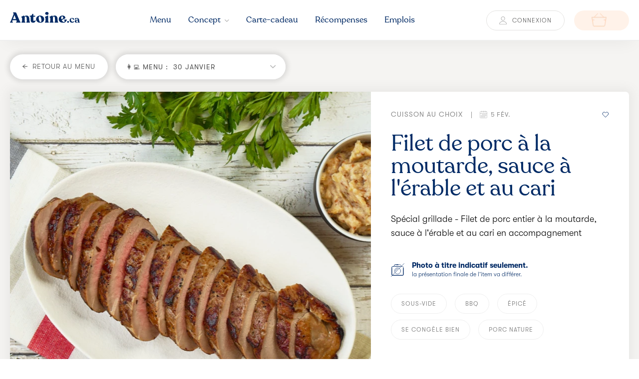

--- FILE ---
content_type: text/html; charset=UTF-8
request_url: https://www.antoine.ca/filet-de-porc-a-la-moutarde-sauce-a-lerable-et-au-cari?menu=menu-semaine-30012023
body_size: 23721
content:
<!DOCTYPE html>
<html lang="fr">

<head>
    <meta charset="utf-8">
    <meta http-equiv="Priority" content="High">
    <meta http-equiv="Cache-Control" content="public, max-age=31536000">
    <meta name="viewport" content="width=device-width, initial-scale=1">
    <meta name="csrf-token" content="bIoyTb8uNYCcFTy0hy0aH5OdYoDC9liyJ1ASGMzj">

    
    <link rel="preconnect" href="https://unpkg.com" crossorigin>
    <link rel="preconnect" href="https://s3.ca-central-1.amazonaws.com/antoineca/" crossorigin>
    <link rel="preconnect" href="https://www.antoine.ca" crossorigin>
    <link rel="preconnect" href="https://cdn.jsdelivr.net" crossorigin>

    
    <link rel="preload" href="https://www.antoine.ca/fonts/GT-Walsheim-Light.woff2" type="font/woff2" as="font" crossorigin>
    <link rel="preload" href="https://www.antoine.ca/fonts/Recoleta-Medium.woff2" type="font/woff2" as="font" crossorigin>

    

    
    <style nonce="4ScR5DWHh4Qz2RoEBwsGFtziEdU4wXCm">
    /* Prioritize header rendering */


    /* Defer non-critical content rendering */
    #content:not(.header) {
        content-visibility: auto;
        contain-intrinsic-size: 1px 5000px;
    }
    </style>

    
    <script nonce="4ScR5DWHh4Qz2RoEBwsGFtziEdU4wXCm">
    (function() {
        const start = performance.now();
        const header = document.querySelector('.header__ul');
        if (header) {
            // Force immediate render
            const style = {
                visibility: 'visible',
                opacity: '1',
                display: 'block',
                transform: 'translateZ(0)',
                willChange: 'transform',
                backfaceVisibility: 'hidden'
            };
            Object.assign(header.style, style);

            // Log timing
            const timing = performance.now() - start;
            console.debug(`Header optimized in ${timing.toFixed(2)}ms`);
        }
    })();
    </script>

    

    <noscript>
        <link rel="stylesheet" nonce="4ScR5DWHh4Qz2RoEBwsGFtziEdU4wXCm" href="https://www.antoine.ca/assets/css/2d0a33fddaae39ce9a2a.css?v=1769007661397">
    </noscript>

    <link rel="canonical" href="https://www.antoine.ca/filet-de-porc-a-la-moutarde-sauce-a-lerable-et-au-cari" />


<link rel="dns-prefetch" href="//s3.ca-central-1.amazonaws.com">
<link rel="dns-prefetch" href="//antoineca.s3.amazonaws.com">

<link rel="preconnect" href="https://antoineca.s3.amazonaws.com" crossorigin>

<link rel="preconnect" href="https://s3.ca-central-1.amazonaws.com" crossorigin>


<style nonce="4ScR5DWHh4Qz2RoEBwsGFtziEdU4wXCm">
/* Critical styles for recipe hero image - Mobile-first approach */
.recipe-hero-img {
    width: 100%;
    height: auto;
    object-fit: cover;
    display: block;
    /* Force hardware acceleration */
    transform: translateZ(0);
    will-change: transform;
    /* Mobile-first aspect ratio */
    aspect-ratio: 4/3;
    object-position: center;
    /* Prevent layout shift with explicit dimensions */
    background-color: #f5f5f5;
    /* Immediate visibility for LCP */
    opacity: 1;
    visibility: visible;
}

.recipe-slide .img {
    position: relative;
    overflow: hidden;
    /* Mobile-first min-height with explicit sizing */
    min-height: 250px;
    /* Prevent layout shift */
    width: 100%;
}

/* Optimize for mobile connections */
@media (max-width: 767px) {
    .recipe-hero-img {
        /* Optimize aspect ratio for mobile screens */
        aspect-ratio: 4/3;
        /* Reduce rendering complexity on mobile */
        image-rendering: -webkit-optimize-contrast;
    }

    .recipe-slide .img {
        min-height: 200px;
    }
}

/* Desktop adjustments */
@media (min-width: 768px) {
    .recipe-slide .img {
        min-height: 400px;
    }

    .recipe-hero-img {
        aspect-ratio: 16/9;
    }
}

/* LCP optimization - immediate rendering */
.recipe-hero-img[fetchpriority="high"] {
    /* Ensure immediate rendering */
    contain: layout style paint;
    content-visibility: visible;
}

/* Preload placeholder to prevent layout shift */
.recipe-slide .img::before {
    content: '';
    display: block;
    width: 100%;
    padding-bottom: 75%;
    /* 4:3 aspect ratio */
    background-color: #f5f5f5;
    position: absolute;
    top: 0;
    left: 0;
    z-index: -1;
}

@media (min-width: 768px) {
    .recipe-slide .img::before {
        padding-bottom: 56.25%;
        /* 16:9 aspect ratio */
    }
}
</style>



<link rel="preload" as="image" href="https://s3.ca-central-1.amazonaws.com/antoineca/5172/conversions/filet-porc-teriyaki-recipe.webp" fetchpriority="high">

<link rel="preload" as="image" href="https://s3.ca-central-1.amazonaws.com/antoineca/5172/conversions/filet-porc-teriyaki-recipe.webp" fetchpriority="high" media="(max-width: 767px)">
<link rel="preload" as="image" href="https://s3.ca-central-1.amazonaws.com/antoineca/5172/conversions/filet-porc-teriyaki-recipe.webp" fetchpriority="high" media="(min-width: 768px)">


<script nonce="4ScR5DWHh4Qz2RoEBwsGFtziEdU4wXCm">
// Track LCP timing for monitoring
window.recipeHeroLoadStart = performance.now();

// Enhanced performance tracking
if ('PerformanceObserver' in window) {
    try {
        const lcpObserver = new PerformanceObserver((list) => {
            const entries = list.getEntries();
            const lastEntry = entries[entries.length - 1];

        });
        lcpObserver.observe({
            entryTypes: ['largest-contentful-paint']
        });
    } catch (e) {
        console.error('LCP Observer not available');
    }
}
</script>


<script nonce="4ScR5DWHh4Qz2RoEBwsGFtziEdU4wXCm">
/**
 * Inline Recipe LCP Optimizer - Critical Path
 * Executes immediately to reduce Load Delay (currently 61% of LCP time)
 */
(function() {
    const isMobile = window.innerWidth <= 767;
    const isSlowConnection = navigator.connection &&
        (navigator.connection.effectiveType === '2g' ||
            navigator.connection.effectiveType === 'slow-2g' ||
            (navigator.connection.downlink && navigator.connection.downlink < 1.5));

    // Critical CSS injection for immediate effect
    const style = document.createElement('style');
    style.textContent = `
        .recipe-hero-img {
            opacity: 1 !important;
            visibility: visible !important;
            display: block !important;
            image-rendering: ${isMobile ? '-webkit-optimize-contrast' : 'auto'};
            transform: translateZ(0);
            will-change: transform;
            contain: layout style paint;
        }
    `;
    document.head.appendChild(style);

    // Mark as recipe LCP page for other scripts
    document.documentElement.classList.add('recipe-lcp-optimized');

})();
</script>
    
           
        <meta name="recaptcha-site-key" content="6LeQpE8aAAAAAGZCGJ9iLHW2HqQObxGEtY_hOpjm">

        <script nonce="4ScR5DWHh4Qz2RoEBwsGFtziEdU4wXCm"
                src="https://www.google.com/recaptcha/api.js?onload=onloadCallback&render=explicit&hl=fr" async></script>
     
        

    <script defer src="https://www.antoine.ca/assets/js/98a091eee6f96237c5ff.js?v=1769007661204" nonce="4ScR5DWHh4Qz2RoEBwsGFtziEdU4wXCm"></script>
    <script async src="/cookie-consent/script?id=0c81e21817fa54317ea63fef8442e636" nonce="4ScR5DWHh4Qz2RoEBwsGFtziEdU4wXCm"></script>
    <script async src="https://www.antoine.ca/assets/js/f5990f4251ade5025b04.js?v=1769007661204" nonce="4ScR5DWHh4Qz2RoEBwsGFtziEdU4wXCm"></script>

    
    <meta name="robots" content="noarchive">

    
    <style nonce="4ScR5DWHh4Qz2RoEBwsGFtziEdU4wXCm">
    /* Prioritize rendering of LCP element */
    #lcp-hero-image {
        content-visibility: auto;
        contain-intrinsic-size: auto 450px;
    }

    @media (max-width: 767px) {
        #lcp-hero-image {
            contain-intrinsic-size: auto 300px;
        }
    }
    </style>

    


    <link rel="shortcut icon" href="https://www.antoine.ca/favicon.ico" />
    <link rel="apple-touch-icon" sizes="180x180" href="https://www.antoine.ca/apple-touch-icon.png">
    <link rel="icon" type="image/png" sizes="32x32" href="https://www.antoine.ca/favicon-32x32.png">
    <link rel="icon" type="image/png" sizes="16x16" href="https://www.antoine.ca/favicon-16x16.png">
    <link rel="manifest" href="https://www.antoine.ca/site.webmanifest">
    <meta name="msapplication-TileColor" content="#002A65">
    <meta name="theme-color" content="#002A65">

    <title>Filet de porc à la moutarde, sauce à l'érable et au cari | Antoine.ca</title>
<meta name="description" content="Découvrez notre recette de  Filet de porc à la moutarde, sauce à l'érable et au cari de notre section Sous-vide.
    Antoine.ca vous propose des repas déjà préparés, prêts-à-manger et livrés à domicile à Montréal.">
<meta name="keywords" content="">
<meta name="robots" content="noindex,nofollow" />

<meta property="og:url" content="https://www.antoine.ca/filet-de-porc-a-la-moutarde-sauce-a-lerable-et-au-cari" />
<meta property="og:type" content="website" />
<meta property="og:title" content="Filet de porc à la moutarde, sauce à l'érable et au cari | Antoine.ca" />
<meta property="og:description" content="Découvrez notre recette de  Filet de porc à la moutarde, sauce à l'érable et au cari de notre section Sous-vide.
    Antoine.ca vous propose des repas déjà préparés, prêts-à-manger et livrés à domicile à Montréal." />
<meta property="og:image" content="https://s3.ca-central-1.amazonaws.com/antoineca/5172/conversions/filet-porc-teriyaki-social.webp" />
<meta name="twitter:card" content="summary_large_image">




            

    <link rel="canonical" href="https://www.antoine.ca/filet-de-porc-a-la-moutarde-sauce-a-lerable-et-au-cari" />


<link rel="dns-prefetch" href="//s3.ca-central-1.amazonaws.com">
<link rel="dns-prefetch" href="//antoineca.s3.amazonaws.com">

<link rel="preconnect" href="https://antoineca.s3.amazonaws.com" crossorigin>

<link rel="preconnect" href="https://s3.ca-central-1.amazonaws.com" crossorigin>


<style nonce="4ScR5DWHh4Qz2RoEBwsGFtziEdU4wXCm">
/* Critical styles for recipe hero image - Mobile-first approach */
.recipe-hero-img {
    width: 100%;
    height: auto;
    object-fit: cover;
    display: block;
    /* Force hardware acceleration */
    transform: translateZ(0);
    will-change: transform;
    /* Mobile-first aspect ratio */
    aspect-ratio: 4/3;
    object-position: center;
    /* Prevent layout shift with explicit dimensions */
    background-color: #f5f5f5;
    /* Immediate visibility for LCP */
    opacity: 1;
    visibility: visible;
}

.recipe-slide .img {
    position: relative;
    overflow: hidden;
    /* Mobile-first min-height with explicit sizing */
    min-height: 250px;
    /* Prevent layout shift */
    width: 100%;
}

/* Optimize for mobile connections */
@media (max-width: 767px) {
    .recipe-hero-img {
        /* Optimize aspect ratio for mobile screens */
        aspect-ratio: 4/3;
        /* Reduce rendering complexity on mobile */
        image-rendering: -webkit-optimize-contrast;
    }

    .recipe-slide .img {
        min-height: 200px;
    }
}

/* Desktop adjustments */
@media (min-width: 768px) {
    .recipe-slide .img {
        min-height: 400px;
    }

    .recipe-hero-img {
        aspect-ratio: 16/9;
    }
}

/* LCP optimization - immediate rendering */
.recipe-hero-img[fetchpriority="high"] {
    /* Ensure immediate rendering */
    contain: layout style paint;
    content-visibility: visible;
}

/* Preload placeholder to prevent layout shift */
.recipe-slide .img::before {
    content: '';
    display: block;
    width: 100%;
    padding-bottom: 75%;
    /* 4:3 aspect ratio */
    background-color: #f5f5f5;
    position: absolute;
    top: 0;
    left: 0;
    z-index: -1;
}

@media (min-width: 768px) {
    .recipe-slide .img::before {
        padding-bottom: 56.25%;
        /* 16:9 aspect ratio */
    }
}
</style>



<link rel="preload" as="image" href="https://s3.ca-central-1.amazonaws.com/antoineca/5172/conversions/filet-porc-teriyaki-recipe.webp" fetchpriority="high">

<link rel="preload" as="image" href="https://s3.ca-central-1.amazonaws.com/antoineca/5172/conversions/filet-porc-teriyaki-recipe.webp" fetchpriority="high" media="(max-width: 767px)">
<link rel="preload" as="image" href="https://s3.ca-central-1.amazonaws.com/antoineca/5172/conversions/filet-porc-teriyaki-recipe.webp" fetchpriority="high" media="(min-width: 768px)">


<script nonce="4ScR5DWHh4Qz2RoEBwsGFtziEdU4wXCm">
// Track LCP timing for monitoring
window.recipeHeroLoadStart = performance.now();

// Enhanced performance tracking
if ('PerformanceObserver' in window) {
    try {
        const lcpObserver = new PerformanceObserver((list) => {
            const entries = list.getEntries();
            const lastEntry = entries[entries.length - 1];

        });
        lcpObserver.observe({
            entryTypes: ['largest-contentful-paint']
        });
    } catch (e) {
        console.error('LCP Observer not available');
    }
}
</script>


<script nonce="4ScR5DWHh4Qz2RoEBwsGFtziEdU4wXCm">
/**
 * Inline Recipe LCP Optimizer - Critical Path
 * Executes immediately to reduce Load Delay (currently 61% of LCP time)
 */
(function() {
    const isMobile = window.innerWidth <= 767;
    const isSlowConnection = navigator.connection &&
        (navigator.connection.effectiveType === '2g' ||
            navigator.connection.effectiveType === 'slow-2g' ||
            (navigator.connection.downlink && navigator.connection.downlink < 1.5));

    // Critical CSS injection for immediate effect
    const style = document.createElement('style');
    style.textContent = `
        .recipe-hero-img {
            opacity: 1 !important;
            visibility: visible !important;
            display: block !important;
            image-rendering: ${isMobile ? '-webkit-optimize-contrast' : 'auto'};
            transform: translateZ(0);
            will-change: transform;
            contain: layout style paint;
        }
    `;
    document.head.appendChild(style);

    // Mark as recipe LCP page for other scripts
    document.documentElement.classList.add('recipe-lcp-optimized');

})();
</script>



    
    <link href="https://www.antoine.ca/assets/css/2d0a33fddaae39ce9a2a.css?v=1769007661397" nonce="4ScR5DWHh4Qz2RoEBwsGFtziEdU4wXCm" rel="stylesheet">
    
    
    <script nonce="4ScR5DWHh4Qz2RoEBwsGFtziEdU4wXCm">
    // Monitor CSS loading status
    (function() {
        window.cssLoadStatus = {
            critical: true,
            main: false
        };

        // Check if main stylesheet loaded
        var stylesheets = document.querySelectorAll('link[rel="stylesheet"]');
        for (var i = 0; i < stylesheets.length; i++) {
            if (stylesheets[i].href.indexOf('style.css') > -1) {
                stylesheets[i].addEventListener('load', function() {
                    window.cssLoadStatus.main = true;

                });
                break;
            }
        }
    })();
    </script>

    <script nonce="4ScR5DWHh4Qz2RoEBwsGFtziEdU4wXCm">
    // Force immediate hero image loading
    (function() {
        window.heroLoadStart = Date.now();
        if (window.addEventListener) {
            // Preload hero image to make it available in browser cache
            var preloadLink = document.querySelector('link[rel="preload"][as="image"][media="(max-width: 767px)"]');
            if (preloadLink) {
                var img = new Image();
                img.src = preloadLink.href;
            }
        }
    })();
    </script>


</head>

<body
      class='  multi-menu       menu-not-avilable      no-hero-parallax    single-recipe     '>
    <aside id="cookies-policy" class="cookies cookies--no-js" style="display:none;" data-text="{&quot;more&quot;:&quot;Plus d&#039;informations&quot;,&quot;less&quot;:&quot;Moins d&#039;informations&quot;}">
    <div class="cookies__alert position-relative ">

        <div class="modal-access__col m-a__col-content">

            <div class='widget-popup-modal widget-confirmation--white btn--semi-round ' id="popup-cookies">
                <div class="inner-content w-100">
                    <button type="button" class="close-widget-popup-modal widget-close top-left">
                        <i class="ionicons ion-ios-close-empty"></i>
                    </button>
                    <div class="text-content">
                        <div class="text-load"></div>

                    </div>

                </div>

            </div>
        </div>
        <div class="cookies__expandable cookies__expandable--custom" id="cookies-policy-customize">
            <form action="https://www.antoine.ca/cookie-consent/configure" method="post" class="cookies__customize">
                <input type="hidden" name="_token" value="bIoyTb8uNYCcFTy0hy0aH5OdYoDC9liyJ1ASGMzj" autocomplete="off">                <div class="cookies__sections">
                                        <div class="cookies__section   disabled-state-input ">
                        <div class=" widget-form-switch mb-0 pb-0 mb-sm-2 pb-sm-1  disabled ">
                            <label class="align-items-center d-flex justify-content-space-between flex-row-reverse w-100">
                                                                <input type="hidden" name="categories[]" value="essentials" />
                                <input type="checkbox" name="categories[]" value="essentials" id="cookies-policy-check-essentials" checked="checked" disabled="disabled" />

                                                                <i></i>
                                <div for="flex cookies-policy-check-essentials" class=" cookies__box">
                                    <div class="d-flex">
                                        <h2 class="cookies__label cookies__title">Fonctionnels (requis) </h2>
                                        <p class="m-0 ms-3 mobile-show">
                                            <a class="open-widget-popup-modal btn-question link" href="#popup-cookies" data-text="<h2 class='d1'>Fonctionnels (requis)</h2><p>Nous gardons en mémoire votre profil client entre vos visites sur ce site Web (menu, panier d’achat, récompenses).</p>" data-content-to-load=".content">?</a>
                                        </p>
                                    </div>
                                    <div class="mobile-hide cookies__intro">
                                        <p>Nous gardons en mémoire votre profil client entre vos visites sur ce site Web (menu, panier d’achat, récompenses).</p>
                                    </div>

                                </div>

                            </label>

                        </div>


                    </div>
                                        <div class="cookies__section  ">
                        <div class=" widget-form-switch mb-0 pb-0 mb-sm-2 pb-sm-1 ">
                            <label class="align-items-center d-flex justify-content-space-between flex-row-reverse w-100">
                                
                                <input type="checkbox" name="categories[]" value="analytics" checked id="cookies-policy-check-analytics" />

                                                                <i></i>
                                <div for="flex cookies-policy-check-analytics" class=" cookies__box">
                                    <div class="d-flex">
                                        <h2 class="cookies__label cookies__title">Statistiques </h2>
                                        <p class="m-0 ms-3 mobile-show">
                                            <a class="open-widget-popup-modal btn-question link" href="#popup-cookies" data-text="<h2 class='d1'>Statistiques</h2><p>Nous collectons des statistiques anonymes sur l’utilisation de ce site Web via un outil appelé Google Analytics.</p>" data-content-to-load=".content">?</a>
                                        </p>
                                    </div>
                                    <div class="mobile-hide cookies__intro">
                                        <p>Nous collectons des statistiques anonymes sur l’utilisation de ce site Web via un outil appelé Google Analytics.</p>
                                    </div>

                                </div>

                            </label>

                        </div>


                    </div>
                                        <div class="cookies__section  ">
                        <div class=" widget-form-switch mb-0 pb-0 mb-sm-2 pb-sm-1 ">
                            <label class="align-items-center d-flex justify-content-space-between flex-row-reverse w-100">
                                
                                <input type="checkbox" name="categories[]" value="optional" checked id="cookies-policy-check-optional" />

                                                                <i></i>
                                <div for="flex cookies-policy-check-optional" class=" cookies__box">
                                    <div class="d-flex">
                                        <h2 class="cookies__label cookies__title">Relation client </h2>
                                        <p class="m-0 ms-3 mobile-show">
                                            <a class="open-widget-popup-modal btn-question link" href="#popup-cookies" data-text="<h2 class='d1'>Relation client</h2><p>Nous personnalisons les communications avec vous via un outil de gestion de la relation client.</p>" data-content-to-load=".content">?</a>
                                        </p>
                                    </div>
                                    <div class="mobile-hide cookies__intro">
                                        <p>Nous personnalisons les communications avec vous via un outil de gestion de la relation client.</p>
                                    </div>

                                </div>

                            </label>

                        </div>


                    </div>
                                    </div>
                <div class="cookies__save">
                    <button id="cookies__btn--save-hidden" class="cookies__btn d-none edit-btn btn--semi-round me-4 btn-evaluer-menu cookies__btn--save">Enregistrer</button>
                </div>

            </form>
        </div>
        <div class="cookies__container ">
            <div class="cookies__wrapper row flex-direction-column justify-content-space-between">
                <div class="d-flex col-lg-7 col-12">
                    <div class="pe-5 mobile-hide">
                        <img width="63" height="63" src="https://www.antoine.ca/images/cookie.png" alt="Cookie preferences icon" />
                    </div>
                    <div class="d-flex flex-column align-items-top">
                        <h2 class="cookies__title">Miam, des cookies!</h2>
                        <div class="cookies__intro">
                            <p>Ce site Web emploie des cookies afin d’améliorer votre expérience.                                                                <br />C’est expliqué simplement dans notre <a href="https://www.antoine.ca/termes-et-conditions">politique de vie privée</a> .                                                            </p>
                        </div>
                    </div>
                </div>
                <div class="cookies__actions col-lg-5 col-12  d-flex p-0 ">
                    <div class="col-6 pe-2 ">
                        <a href="#cookies-policy-customize" class="cookies__btn btn btn--semi-round btn--white--outline modal-submit submit-evaluation order-ui__btn back-btn cookies__btn--customize justify-content-center">
                            Paramètrer                        </a>

                        <div class="cookies__save">
                            <a href="#cookies-policy-save" id="cookies__btn--save" class="cookies__btn btn btn--semi-round btn--white--outline modal-submit submit-evaluation order-ui__btn back-btn cookies__btn--save justify-content-center" style="display:none;">Enregistrer</a>
                        </div>
                    </div>
                    <div class="col-6 ps-2">
                        <form action="https://www.antoine.ca/cookie-consent/accept-all" method="post" data-cookie-action="accept.all" class="cookiesBtn--accept">
    <input type="hidden" name="_token" value="bIoyTb8uNYCcFTy0hy0aH5OdYoDC9liyJ1ASGMzj" autocomplete="off">    <button type="submit" class="cookiesBtn--accept__link cookiesBtn btn--semi-round
                    d-flex align-items-center justify-content-center
                    ">

        <span class="cookiesBtn--accept__label d-flex align-items-center">Accepter <img class="ms-3" width="15" height="15" src="https://www.antoine.ca/images/cookie.png" alt="Cookie icon" /> </span>
    </button>
</form>                    </div>
                </div>
            </div>
        </div>
    </div>
</aside>    
    
        <!-- End Google Tag Manager (noscript) -->
    <div id="app">
        <header class='header'>
    <div class='container-custom'>
        <div class='header__flex-set'>
            <div class="burer-logo">
                <div class="burger">
                    <span class="burger__line"></span>
                    <span class="burger__line"></span>
                    <span class="burger__line"></span>
                </div>
                <a href="https://www.antoine.ca">
                    <img class='logo'
                         fetchpriority="high"
                         alt="Antoine.ca"
                         id="logo-lcp"
                         loading="eager" src="https://www.antoine.ca/svg/logo-antoine.ca.svg" width="140" height="22.33" />
                </a>
            </div>
            <div class="ind-nav">
                <div class='ind-nav__container'>
                    <div class='ind-nav__head'>
                        <span class="close__mobile-header">
                            <i class="ionicons ion-close"></i>
                            <span class='close__ind_nav__txt'>Close</span>
                        </span>
                                                <div class="login-register">
                            <button class="btn btn--round btn--grey-outline login-button" type="button" data-bs-toggle="modal" data-bs-target="#modal-login">
                                <img src="https://www.antoine.ca/svg/icon-profile.svg" alt="Connexion" width="14.88" height="15.7" />
                                <span class="btn__txt">
                                    Connexion
                                </span>
                            </button>
                        </div>
                                            </div>
                    <ul class='header__ul' data-optimized="true">
                        <li class='header__li li-sub-nav profile-nav__mobile'>
                            <div class='profile-nav  '>
                                <span class="profile__return profile__return-btn">
                                    <i class="ionicons ion-chevron-left"></i>
                                    Retour
                                </span>
                                <ul>
                                    <li class="client-to-home"><a class="subnav__item     " href="https://www.antoine.ca/mon-compte">Aperçu</a></li>
<li><a class="subnav__item    " href="https://www.antoine.ca/mon-compte/recompenses">Récompenses</a></li>
<li><a class="subnav__item    " href="https://www.antoine.ca/mon-compte/historique">Historique</a></li>
<li><a class="subnav__item    " href="https://www.antoine.ca/mon-compte/mon-profil">Profil</a></li>
<li>
    <a href="https://www.antoine.ca/deconnexion" onclick="event.preventDefault();
    document.getElementById('logout-form').submit();" class="subnav__item logout">
        <svg xmlns="http://www.w3.org/2000/svg" width="14.176" height="13.222" viewBox="0 0 14.176 13.222">
  <g id="Group_382" data-name="Group 382" transform="translate(3916.792 4157.5)" opacity="0.3">
    <path id="Path_440" data-name="Path 440" d="M-3909.116-4147.944v1.563a1.6,1.6,0,0,1-1.6,1.6h-3.969a1.6,1.6,0,0,1-1.6-1.6v-9.015a1.6,1.6,0,0,1,1.6-1.6h3.969a1.6,1.6,0,0,1,1.6,1.6v1.408" fill="none" stroke-linecap="round" stroke-miterlimit="10" stroke-width="1"/>
    <path id="Path_441" data-name="Path 441" d="M-3788.882-4124.854l3.59,3.59-3.59,3.59" transform="translate(-118.032 -29.78)" fill="none"  stroke-linecap="round" stroke-miterlimit="10" stroke-width="1"/>
    <line id="Line_37" data-name="Line 37" x1="8.934" transform="translate(-3912.704 -4150.975)" fill="none"  stroke-linecap="round" stroke-miterlimit="10" stroke-width="1"/>
  </g>
</svg>
        Déconnexion
    </a>

    <form id="logout-form" action="https://www.antoine.ca/deconnexion" method="POST" style="display: none;">
        <input type="hidden" name="_token" value="bIoyTb8uNYCcFTy0hy0aH5OdYoDC9liyJ1ASGMzj" autocomplete="off">    </form>
</li>                                </ul>
                            </div>
                        </li>

                        <li class='header__li'>
                            <a href="https://www.antoine.ca/menu-semaine" class='header__a '>
                                <span class="header-button-title">
                                    Menu
                                </span>
                            </a>
                        </li>


                        <li class='header__li li-sub-nav concept-nav__toggle '>
                            <a class='header__a a-sub-nav concept-index' href="https://www.antoine.ca/concept/fonctionnement">
                                <span class="header-button-title">

                                    Concept
                                </span>
                                <i class="ionicons ion-chevron-down"></i>
                                <i class="ionicons ion-chevron-right"></i>
                            </a>
                            <div class="concept-nav  ">
                                <span class=" concept__return">
                                    <i class="ionicons ion-chevron-left"></i>
                                    Retour
                                </span>

                                                                <a class="subnav__item   " href="https://www.antoine.ca/concept/fonctionnement">Fonctionnement</a>
                                                                <a class="subnav__item   " href="https://www.antoine.ca/concept/environnement">Environnement</a>
                                                                <a class="subnav__item   " href="https://www.antoine.ca/concept/producteurs">Producteurs</a>
                                                                <a class="subnav__item   " href="https://www.antoine.ca/concept/questions-et-reponses">Questions et réponses</a>
                                                                <a class="subnav__item   " href="https://www.antoine.ca/concept/zone-de-livraison">Zone de livraison</a>
                                                            </div>
                        </li>
                        <li class='header__li'>
                            <a class='header__a ' href="https://www.antoine.ca/carte-cadeau">
                                <span class="header-button-title">
                                    Carte-cadeau
                                </span>
                            </a>
                        </li>
                        <li class='header__li'>

                            <a class='header__a ' href="https://www.antoine.ca/recompenses">
                                <span class="header-button-title">
                                    Récompenses
                                </span>
                            </a>
                        </li>
                        <li class='header__li emploi-main-nav'>
                            <a class='header__a ' href="https://www.antoine.ca/emplois">
                                <span class="header-button-title">
                                    Emplois
                                </span>
                            </a>
                        </li>
                        <li class='header__li mt-4'>
                            <a class='header__a header__a--sm-mobile ' href="https://www.antoine.ca/contact">
                                Contact
                            </a>
                        </li>
                        <li class=' header__li'>
                            <a class='header__a header__a--sm-mobile ' href="https://www.antoine.ca/emplois">
                                Emplois
                            </a>
                        </li>
                    </ul>
                    <div class="header__footer">
                        <div class="head__footer-social">
                            <a class=' circle-icon head__footer-social__icon' href="https://antoi.ca/fb-siteweb" target="_blank" rel="nofollow"><i class="ionicons ion-social-facebook"></i></a>
                            <a class='circle-icon head__footer-social__icon' href="https://antoi.ca/insta-siteweb" target="_blank" rel="nofollow"><i class="ionicons ion-social-instagram-outline"></i></a>
                            <a class='circle-icon head__footer-social__icon' href="https://antoi.ca/youtube-siteweb" target="_blank" rel="nofollow"><i class="ionicons ion-social-youtube"></i></a>
                        </div>
                        <div class="header__footer-terms">
                            <a class="header__footer-terms-el" href="https://www.antoine.ca/termes-et-conditions">
                                Confidentialité et termes d'utilisation
                            </a>
                        </div>
                    </div>
                </div>
            </div>

            <div class="header__cart-connect">
                                <button class="btn btn--round btn--grey-outline btn--grey-outline--mobilize login-button" type="button" data-bs-toggle="modal" data-bs-target="#modal-login">
                    <img src="https://www.antoine.ca/svg/icon-profile.svg" width="14.88" height="15.7" alt="Profil utilisateur" />
                    <span class="btn__txt">
                        Connexion
                    </span>
                </button>
                                <a class='btn btn--round header__cart'>
    <span class="cart__icon-container">
        <img class='cart__icon' src="https://www.antoine.ca/images/icon_bag.webp" 
             srcset="https://www.antoine.ca/images/icon_bag.webp 1x, https://www.antoine.ca/images/icon_bag@2x.webp 2x"
             width="30" height="31.15" 
             alt="Icône de panier d'achat" />
        <span class='cart__items-num'></span>
    </span>
    <span class="cart__total">
        <span class="price-widget">

        </span>
    </span>
    <div class='widget-loader--cart-datas show'>
        <span class='loader-dot'></span>
        <span class='loader-dot'></span>
        <span class='loader-dot'></span>
    </div>
</a>            </div>
        </div>

    </div>

</header>


        
        <script nonce="4ScR5DWHh4Qz2RoEBwsGFtziEdU4wXCm">
        // Optimize header navigation to reduce LCP render delay (2,160ms optimization)
        (function() {
            const headerNav = document.querySelector('.header__ul');
            if (headerNav) {
                // Force GPU acceleration 

                headerNav.style.backfaceVisibility = "hidden";

                // Prevent layout shifts
                headerNav.style.opacity = "1";
                headerNav.style.visibility = "visible";

                // Apply to child links for better render priority
                const links = headerNav.querySelectorAll('a');
                if (links) {
                    for (let i = 0; i < links.length; i++) {
                        links[i].style.opacity = "1";
                        links[i].style.visibility = "visible";
                        // Force immediate parsing and rendering
                        links[i].setAttribute("importance", "high");
                    }
                }
            }
        })();
        </script>

        <main class="main ">
            

<div class='menu-recipes__section recipe-single'>
    <div class='container-custom recipe__top-ui'>
        <div class='recipe__return-info'>
            <a href="https://www.antoine.ca/menu-semaine "
               class="btn btn--round btn--white btn--return ">
                <img src="https://www.antoine.ca/svg/icon-back.svg" alt="Retour au menu" />
                <span class="btn-txt">
                    RETOUR AU MENU
                </span>
            </a>

                        <div
    class='menu-select   '>
    <div class="pastille">
        <div class="pastille-wrapper">
            <span class='menu-active   text-uppercase '>
                                <span class="d-inline menu-type-icon">
                                            👩‍💻
                        MENU&nbsp;:&nbsp;</span>

            30 janvier
                                    </span>
            <i class="ionicons ion-chevron-down"></i>
        </div>
    </div>

    <ul class="menu-options__ul ">
        <div class="nb-menus">
            7 menus
        </div>
        <ul class="menu-top-border">
            <li class="menuTypes w-auto">
                <p>Type de menu</p>
                <ul class="d-flex">
                                        <li
                        class='menu-options__li menu-type-select me-2  m-o--active   m-o--selected m-o--default-selected  '>

                        <div class="menuType-selector recipe-card__container p-0 mb-0"
                            data-type="regular">
                            <div class="recipe-card__el recipe-card">
                                <div class="recipe__head">
                                    <div class="recipe-check-menu">
                                        <span class="text-center align-items-center flex-column">
                                            <span class="checkmark">
                                                <div class="checkmark_stem"></div>
                                                <div class="checkmark_kick"></div>
                                            </span>
                                        </span>
                                    </div>
                                    <span class="recipe__head-img menu-selector"
                                        data-bglazy="https://www.antoine.ca/images/menu-regular.webp"  style="background-image:url('https://www.antoine.ca/images/menu-regular.webp');" data-bg-2x="https://www.antoine.ca/images/menu-regular@2x.webp"></span>

                                </div>
                                <div class="recipe__body">
                                    <span class="preparation-tag">
                                        Menu semaine 👩‍💻
                                    </span>
                                    <span class="recipe__tl" href="#">
                                        Vos repas quotidiens simplifiés <br /><br
                                            class="d-block d-sm-none d-md-block">
                                    </span>
                                </div>
                            </div>
                        </div>
                    </li>
                                                            <li
                        class='menu-options__li menu-type-select  me-0 me-md-5  m-o--active  '>

                        <div class="menuType-selector recipe-card__container  p-0 mb-0"
                            data-type="weekend">
                            <div class="recipe-card__el recipe-card">
                                <div class="recipe__head">
                                    <div class="recipe-check-menu">
                                        <span class="text-center align-items-center flex-column">
                                            <span class="checkmark">
                                                <div class="checkmark_stem"></div>
                                                <div class="checkmark_kick"></div>
                                            </span>
                                        </span>
                                    </div>
                                    <span class="recipe__head-img menu-selector"
                                        data-bglazy="https://www.antoine.ca/images/menu-weekend.webp"  style="background-image:url('https://www.antoine.ca/images/menu-weekend.webp');" data-bg-2x="https://www.antoine.ca/images/menu-weekend@2x.webp"></span>

                                </div>
                                <div class="recipe__body">
                                    <span class="preparation-tag">
                                        Menu fin<br class="d-block d-sm-none d-md-block"> de semaine
                                        🥳
                                    </span>
                                    <span class="recipe__tl" href="#">
                                        Une sortie au resto à la maison
                                    </span>
                                </div>
                            </div>
                        </div>
                    </li>
                                    </ul>

            </li>
            <li class="menuTypes isDates mt-5 mt-lg-0">
                <p>Livraison</p>


                

                <ul
                    class="menuDates menuDates-regular  m-o--selected m-o--default-selected  ">
                    
                                        
                    <li
                        class=' m-o--active  '>
                        <a href='https://www.antoine.ca/filet-de-porc-a-la-moutarde-sauce-a-lerable-et-au-cari?menu=menu-semaine-26012026  '
                            class="d-flex menu-options__a align-items-center">
                            <span class='menu-options__txt    m-0 p-0 '>
                                <span class="d-inline">

                            
                                    25 et 26 janvier
                                  
                                    </span>
                            </span>
                                                        <span
                                class='menu-options__status  m-0 p-0 ps-4    text-muted '>
                                 Item non disponible
                                                            </span>
                                                    </a>
                    </li>
                    
                    
                    
                    
                                        
                    <li
                        class=' m-o--active  '>
                        <a href='https://www.antoine.ca/filet-de-porc-a-la-moutarde-sauce-a-lerable-et-au-cari?menu=menu-semaine-02022026  '
                            class="d-flex menu-options__a align-items-center">
                            <span class='menu-options__txt    m-0 p-0 '>
                                <span class="d-inline">

                            
                                    01 et 02 février
                                  
                                    </span>
                            </span>
                                                        <span
                                class='menu-options__status  m-0 p-0 ps-4    text-muted '>
                                 Item non disponible
                                                            </span>
                                                    </a>
                    </li>
                    
                    
                    
                    
                                        
                    <li
                        class=' m-o--active  '>
                        <a href='https://www.antoine.ca/filet-de-porc-a-la-moutarde-sauce-a-lerable-et-au-cari?menu=menu-semaine-09022026  '
                            class="d-flex menu-options__a align-items-center">
                            <span class='menu-options__txt    m-0 p-0 '>
                                <span class="d-inline">

                            
                                    08 et 09 février
                                  
                                    </span>
                            </span>
                                                        <span
                                class='menu-options__status  m-0 p-0 ps-4    text-muted '>
                                 Item non disponible
                                                            </span>
                                                    </a>
                    </li>
                    
                    
                    
                    
                                        
                    <li
                        class=' m-o--active  '>
                        <a href='https://www.antoine.ca/filet-de-porc-a-la-moutarde-sauce-a-lerable-et-au-cari?menu=menu-semaine-16022026  '
                            class="d-flex menu-options__a align-items-center">
                            <span class='menu-options__txt    m-0 p-0 '>
                                <span class="d-inline">

                            
                                    15 et 16 février
                                  
                                    </span>
                            </span>
                                                        <span
                                class='menu-options__status  m-0 p-0 ps-4    text-muted '>
                                 Item non disponible
                                                            </span>
                                                    </a>
                    </li>
                    
                                    </ul>


                <ul
                    class="menuDates menuDates-weekend ">
                    
                    
                    
                                        
                    <li
                        class=' m-o--active  '>
                        <a href='https://www.antoine.ca/filet-de-porc-a-la-moutarde-sauce-a-lerable-et-au-cari?menu=menu-fin-semaine-30012026  '
                            class="d-flex menu-options__a align-items-center">
                            <span class='menu-options__txt   m-0 p-0 '>
                            <span class="d-inline">                             
                                30 janvier

                                </span>
                            </span>
                                                        <span
                                class='menu-options__status  m-0 p-0 ps-4    text-muted '>
                                 Item non disponible
                                                            </span>
                                                    </a>
                    </li>
                    
                    
                    
                    
                                        
                    <li
                        class=' m-o--active  '>
                        <a href='https://www.antoine.ca/filet-de-porc-a-la-moutarde-sauce-a-lerable-et-au-cari?menu=menu-fin-semaine-06022026  '
                            class="d-flex menu-options__a align-items-center">
                            <span class='menu-options__txt   m-0 p-0 '>
                            <span class="d-inline">                             
                                                                Menu&nbsp;Super Bowl 🏈
                                </span>
                            </span>
                                                        <span
                                class='menu-options__status  m-0 p-0 ps-4    text-muted '>
                                 Item non disponible
                                                            </span>
                                                    </a>
                    </li>
                    
                    
                    
                    
                                        
                    <li
                        class=' m-o--active  '>
                        <a href='https://www.antoine.ca/filet-de-porc-a-la-moutarde-sauce-a-lerable-et-au-cari?menu=menu-fin-semaine-13022026  '
                            class="d-flex menu-options__a align-items-center">
                            <span class='menu-options__txt   m-0 p-0 '>
                            <span class="d-inline">                             
                                                                Menu&nbsp;Saint-Valentin 💖
                                </span>
                            </span>
                                                        <span
                                class='menu-options__status  m-0 p-0 ps-4    text-muted '>
                                 Item non disponible
                                                            </span>
                                                    </a>
                    </li>
                    
                    
                    
                                    </ul>
            </li>
        </ul>
    </ul>

</div>
                    </div>
    </div>

    <section class="recipe-intro recipe-card-data" data-item_id="1923" id="recipe-1923">
        <div class="return-menu">
            <div class='container-custom'>
                <div class="recipe-intro__top-info hide-assets-sm-up mb-20">
                    <span class="r-i__cooking-op">
                        Cuisson au choix
                    </span> |
                    <span class="r-i__date">
                        <img class='date-icon' alt="Jours de conservation" src='https://www.antoine.ca/svg/icon-select_menu_calendar-grey.svg' />
                                                5&nbsp;fév.
                                            </span>
                    <span class="r-i__favoris add-to-vafloat-end">
                        <a href="#" aria-label="Recette favorite" class="btn-favorite" data-recipe="1923"><span
                                  class='is-not-favorite '><img alt="non favoris" src="https://www.antoine.ca/svg/icon-favorite.svg" width="14" height="12" /></span><span
                                  class='is-favorite  d-none '><img
                                     src="https://www.antoine.ca/svg/icon-favorite-selected.svg" alt="Favoris" width="14" height="12" /></span></a>
                    </span>
                </div>
                <h1 class='recipe-title hide-assets-sm-up'>
                    Filet de porc à la moutarde, sauce à l&#039;érable et au cari
                </h1>
            </div>
        </div>
        <div class='container-custom'>
            <div class='row no-gutters box-shadow border-radius-top border-radius-bottom bg-white'>
                <div class="col-md-7 col-img">
                    <div class="recipe-added-to-cart">
                        <span class="text-center">
                            <img src="https://www.antoine.ca/svg/icon-added-to-cart.svg" alt="Item ajouté" />
                            <br />
                            <p>Cet item a été ajouté<br />à votre panier</p>
                        </span>
                    </div>

                                        <div class="recipe-slider">

                                                
                        <div class="recipe-slide">
                            <div class="img">
                                                                
                                <img
                                     src="https://s3.ca-central-1.amazonaws.com/antoineca/5172/conversions/filet-porc-teriyaki-recipe.webp"
                                     src='https://s3.ca-central-1.amazonaws.com/antoineca/5172/conversions/filet-porc-teriyaki-recipe.webp' data-retina='https://s3.ca-central-1.amazonaws.com/antoineca/5172/conversions/filet-porc-teriyaki-recipe@2x.webp'
                                     alt="Filet de porc à la moutarde, sauce à l&#039;érable et au cari"
                                     title="Filet de porc à la moutarde, sauce à l&#039;érable et au cari"
                                     width="800"
                                     height="600"
                                     fetchpriority="high"
                                     loading="eager"
                                     decoding="sync"
                                     class="jpg-img recipe-hero-img">
                                
                                                            </div>
                        </div>
                                                                    </div>
                </div>
                <div class="col-md-5 col-infos">
                    <div class="recipe-intro__content recipe-card__el" id='recipe-1923'>
                        <div class='hide-assets-sm-down'>
                            <div class="recipe-intro__top-info">
                                <span class="r-i__cooking-op">
                                    Cuisson au choix
                                </span> |
                                
                                <span class="r-i__date">
                                    <img class='date-icon' alt="Jours de conservation" src='https://www.antoine.ca/svg/icon-select_menu_calendar-grey.svg' />
                                                                        5&nbsp;fév.
                                                                    </span>
                                <span class="r-i__favoris float-end">
                                    <a href="#" aria-label="Recette favorite" class="btn-favorite" data-recipe="1923"><span
                                              class='is-not-favorite '><img alt="non favoris"
                                                 src="https://www.antoine.ca/svg/icon-favorite.svg" width="14" height="12" /></span><span
                                              class='is-favorite  d-none '><img
                                                 alt="favoris" src="https://www.antoine.ca/svg/icon-favorite-selected.svg" width="14" height="12" /></span></a>
                                </span>
                            </div>
                            <h2 class='recipe-title'>
                                Filet de porc à la moutarde, sauce à l&#039;érable et au cari
                            </h2>
                        </div>
                        
                                                <div class='recipe-description'>
                            <div>Spécial grillade - Filet de porc entier à la moutarde, sauce à l'érable et au cari en accompagnement<br><br></div>
                        </div>
                        
                                                <div class='recipe-generic d-flex mb-5'>
                            <span class="generic-pic me-4 d-flex justify-content-center">
                                <img src="https://www.antoine.ca/svg/generic-photo.svg" alt="Photo à titre indicatif seulement." />
                            </span>
                            <p class="mb-0">
                                <b>Photo à titre indicatif seulement.</b><br />
                                la présentation finale de l’item va différer.
                            </p>
                        </div>
                        
                        <div class="recipe-tags">
                            <span class="recipe-tag">Sous-vide</span>

                                                        <span class="recipe-tag">BBQ</span>
                                                        <span class="recipe-tag">Épicé</span>
                                                        <span class="recipe-tag">Se congèle bien</span>
                            
                                                        <span class="recipe-tag">Porc nature</span>
                                                    </div>

                        <div class="recipe__ui d-md-block d-lg-flex align-items-center position-relative  ">
                            <div class="recipe__cost">


                                <span class="price-widget price-per-unit">
                                    <span class='dollars'>24</span><span class='cents'>90</span>
                                </span>
                                <span class="nb-item-include text-muted">
                                                                        2
                                    portions
                                                                    </span>
                            </div>

                            
                                                
                                                                                                <span class="btn btn--blue btn--disabled btn-not-available">
                                                    <img class='menu-select__icon me-3' src="https://www.antoine.ca/svg/icon-disabled.svg" alt="Non disponible présentement" />
                                                                                                        La période de <br>commande est terminée.
                                                                                                    </span>
                                                
                                                                                    </div>
                        </div>
                    </div>

                </div>
            </div>
    </section>

    <section class="preparation-section">
        <div class="container-custom">
            
            <div class='row no-gutters box-shadow border-radius-top border-radius-bottom bg-white contents-preparations'>
                <div class="col-md-7 mb-50__sm">
                    <div class="preparation__content prep__col">

                        <h3 class='prep__tl'>
                            Préparation
                                                                                    <span class="d-sm-inline d-none">

                                                                
                                <span class="prep_title  d-inline " id="prep_title-recomanded_bake">
                                     cuit</span>
                                                                                                
                                <span class="prep_title  d-none " id="prep_title-recomanded_no_bake">
                                     non cuit</span>
                                                                
                            </span>
                                                    </h3>
                        <div class="prep-info-dd  ">
                                                        <div class="an-custom-select">

                                <select name="cooking-opt" id="" default='recomanded' class="an-select prep__cooking-opt">

                                                                                                            <option value='recomanded_bake'>  CUIT</option>
                                                                                                            <option value='recomanded_no_bake'>  Non cuit</option>
                                                                    </select>

                            </div>
                                                                                                                <div class="prep__info  d-block " id='prep-info-recomanded_bake'>
                                <span class="prep__info-s  ">
                                    4                                     étapes faciles,                                 </span>
                                <span class="prep__info-s  ">
                                    15 minutes
                                </span>
                            </div>
                                                                                    <div class="prep__info  d-none " id='prep-info-recomanded_no_bake'>
                                <span class="prep__info-s  ">
                                    7                                     étapes faciles,                                 </span>
                                <span class="prep__info-s  ">
                                    20-30 minutes
                                </span>
                            </div>
                                                                                </div>
                                                                        <ul class="prep__list  d-block " id='prepl__list-recomanded_bake'>
                                                        <li class="prep__list-el">
                                <span class="prep__list-num">
                                    01
                                </span>
                                <span class="prep__list-txt">
                                    Préchauffer le four à 350°F. 
                                </span>
                            </li>
                                                        <li class="prep__list-el">
                                <span class="prep__list-num">
                                    02
                                </span>
                                <span class="prep__list-txt">
                                    Mettre le filet sur une plaque de four et réchauffer 18-20 minutes. 
                                </span>
                            </li>
                                                        <li class="prep__list-el">
                                <span class="prep__list-num">
                                    03
                                </span>
                                <span class="prep__list-txt">
                                    Entre temps, réchauffer la sauce 1 minute au micro-ondes.
                                </span>
                            </li>
                                                        <li class="prep__list-el">
                                <span class="prep__list-num">
                                    04
                                </span>
                                <span class="prep__list-txt">
                                    Couper le filet en médaillons et servir.
                                </span>
                            </li>
                                                                                </ul>
                                                <ul class="prep__list  d-none " id='prepl__list-recomanded_no_bake'>
                                                        <li class="prep__list-el">
                                <span class="prep__list-num">
                                    01
                                </span>
                                <span class="prep__list-txt">
                                    Sortir le filet 15 minutes à l'avance pour le tempérer.
                                </span>
                            </li>
                                                        <li class="prep__list-el">
                                <span class="prep__list-num">
                                    02
                                </span>
                                <span class="prep__list-txt">
                                    CUISSON CUISINIÈRE ET FOUR : Préchauffer le four à 375°F. Saisir le filet de porc 1-2 minutes sur chaque côté dans une poêle huilée chauffée à feu fort. Transférer dans un plat Pyrex et enfourner environ 15-20 minutes pour une cuisson rosée.
                                </span>
                            </li>
                                                        <li class="prep__list-el">
                                <span class="prep__list-num">
                                    03
                                </span>
                                <span class="prep__list-txt">
                                    CUISSON SUR LE BBQ : Feu moyen-fort, nettoyer et huiler la grille. Saisir le filet de porc 3-4 minutes sur chaque côté (12-16 minutes en tout) pour une cuisson saignante ou poursuivre plus longtemps jusqu'à la cuisson désirée.
                                </span>
                            </li>
                                                        <li class="prep__list-el">
                                <span class="prep__list-num">
                                    04
                                </span>
                                <span class="prep__list-txt">
                                    Couvrir et laisser reposer 5 minutes.
                                </span>
                            </li>
                                                        <li class="prep__list-el">
                                <span class="prep__list-num">
                                    05
                                </span>
                                <span class="prep__list-txt">
                                    Entre temps, réchauffer la sauce 1 minute au micro-ondes ou jusqu'à atteindre la température désirée.
                                </span>
                            </li>
                                                        <li class="prep__list-el">
                                <span class="prep__list-num">
                                    06
                                </span>
                                <span class="prep__list-txt">
                                    Trancher le filet de porc en médaillons.
                                </span>
                            </li>
                                                        <li class="prep__list-el">
                                <span class="prep__list-num">
                                    07
                                </span>
                                <span class="prep__list-txt">
                                    Servir.
                                </span>
                            </li>
                                                                                </ul>
                                            </div>
                </div>
                <div class="col-md-5">
                    <div class="ingredients__content prep__col">
                        <h3 class='prep__tl mb-4 pb-3'>
                            Ingrédients
                        </h3>

                        <span class="prep__info-s">

                                                        11 ingrédients, aucun additif ni agent
                            de conservation.
                                                    </span>
                                                <ul class="ingredients__list">

                                                        <li class="ingredients__list-el">
                                Bouillon
                            </li>
                                                        <li class="ingredients__list-el">
                                Filet de porc
                            </li>
                                                        <li class="ingredients__list-el">
                                Fond de veau
                            </li>
                                                        <li class="ingredients__list-el">
                                Fécule de maïs
                            </li>
                                                        <li class="ingredients__list-el">
                                Huile d&#039;olive
                            </li>
                                                        <li class="ingredients__list-el">
                                Moutarde de dijon
                            </li>
                                                        <li class="ingredients__list-el">
                                Moutarde à l&#039;ancienne
                            </li>
                                                        <li class="ingredients__list-el">
                                Poudre de cari
                            </li>
                                                        <li class="ingredients__list-el">
                                Sel et poivre
                            </li>
                                                        <li class="ingredients__list-el">
                                Sirop d&#039;érable
                            </li>
                                                        <li class="ingredients__list-el">
                                Échalotes françaises
                            </li>
                                                    </ul>
                                            </div>
                </div>
            </div>
        </div>
    </section>

        <section class='menu-recipes-section menu-section__shown'>
        <div class="container-custom">
            <div class="row">
                <div class='col-md-12'>
                    <div class="menu-section__tl-txt">
                        <p class="d2 menu-section__tl">
                            Encore faim?
                        </p>
                    </div>
                </div>
            </div>

            <div class="row recipe-cards__row">

                
                 <div class='recipe-card__container to-animate recipe-card-data' data-item_list_id="related-recipe-menu-semaine-30012023"
     data-item_list_name="Recette lié - Menu 30 janvier" data-item_id="3111"
     data-item_name="Aubergines farcies à la bolognaise de protéine végétale au basilic" data-item_category="Plats principaux">
    <div class='recipe-card__el recipe-card  box-shadow' id='recipe-3111'>
        <a name='r-3111' class="anchor-recipe"></a>
        <div class="recipe__head">
            <div class="recipe-added-to-cart">
                <span class="text-center d-flex align-items-center flex-column">
                    <img src="https://www.antoine.ca/svg/icon-added-to-cart.svg" alt="Item ajouté" />
                    <br />
                    <p>Cet item a été ajouté<br />à votre panier</p>
                </span>
            </div>
            
            <a href='https://www.antoine.ca/aubergines-farcies-a-la-bolognaise-de-proteine-vegetale-au-basilic?menu=menu-semaine-30012023' class='recipe__head-img lazy jpg-img' alt="Aubergines farcies à la bolognaise de protéine végétale au basilic" title="Aubergines farcies à la bolognaise de protéine végétale au basilic" data-bglazy='https://s3.ca-central-1.amazonaws.com/antoineca/5089/conversions/aubergines-farcies-ricotta-tomates-sechees-basilic-preview.webp' data-bg-2x='https://s3.ca-central-1.amazonaws.com/antoineca/5089/conversions/aubergines-farcies-ricotta-tomates-sechees-basilic-preview@2x.webp'></a>
            <div class="recipe__protein-variation-tabs">

                            </div>
        </div>
        <div class="recipe__body">
                        <span class='preparation-tag'>
                Prêt-à-manger
            </span>
                        
            <a class='recipe__tl' href='https://www.antoine.ca/aubergines-farcies-a-la-bolognaise-de-proteine-vegetale-au-basilic?menu=menu-semaine-30012023'>
                Aubergines farcies à la bolognaise de protéine végétale au basilic
            </a>
            <div class='recipe__ui'>


                <div class="recipe__cost">


                    <span class="price-widget price-per-unit ">
                        <span class='dollars'>16</span><span class='cents'>90</span>
                    </span>
                </div>

                <div class="recipe__order">
                                        <div class='order-ui '>
                        <button class="order-ui__btn decrease" aria-label="Retirer">
                            <i class="ionicons ion-android-remove"></i>
                        </button>
                        <span class="current-num">
                                                    </span>

                        <button aria-label="Ajouter" t class="order-ui__btn increase  disabled " ) disabled >
                            <i class="ionicons ion-android-add"></i>
                        </button>
                    </div>
                </div>
            </div>
        </div>

        <span class="nb-item-include text-muted">
                        2 portions
                    </span>

    </div>
</div>
                                        
                 <div class='recipe-card__container to-animate recipe-card-data' data-item_list_id="related-recipe-menu-semaine-30012023"
     data-item_list_name="Recette lié - Menu 30 janvier" data-item_id="332"
     data-item_name="Bol pad thaï de tofu frit, vermicelles de riz et arachides" data-item_category="Plats principaux">
    <div class='recipe-card__el recipe-card  box-shadow' id='recipe-332'>
        <a name='r-332' class="anchor-recipe"></a>
        <div class="recipe__head">
            <div class="recipe-added-to-cart">
                <span class="text-center d-flex align-items-center flex-column">
                    <img src="https://www.antoine.ca/svg/icon-added-to-cart.svg" alt="Item ajouté" />
                    <br />
                    <p>Cet item a été ajouté<br />à votre panier</p>
                </span>
            </div>
            
            <a href='https://www.antoine.ca/bol-pad-thai-de-tofu-frit-vermicelles-de-riz-et-arachides?menu=menu-semaine-30012023' class='recipe__head-img lazy jpg-img' alt="Bol pad thaï de tofu frit, vermicelles de riz et arachides" title="Bol pad thaï de tofu frit, vermicelles de riz et arachides" data-bglazy='https://s3.ca-central-1.amazonaws.com/antoineca/3424/conversions/Pad-thai-preview.webp' data-bg-2x='https://s3.ca-central-1.amazonaws.com/antoineca/3424/conversions/Pad-thai-preview@2x.webp'></a>
            <div class="recipe__protein-variation-tabs">

                            </div>
        </div>
        <div class="recipe__body">
                        <span class='preparation-tag'>
                Prêt-à-manger
            </span>
                        
            <a class='recipe__tl' href='https://www.antoine.ca/bol-pad-thai-de-tofu-frit-vermicelles-de-riz-et-arachides?menu=menu-semaine-30012023'>
                Bol pad thaï de tofu frit, vermicelles de riz et arachides
            </a>
            <div class='recipe__ui'>


                <div class="recipe__cost">


                    <span class="price-widget price-per-unit ">
                        <span class='dollars'>32</span><span class='cents'>90</span>
                    </span>
                </div>

                <div class="recipe__order">
                                        <div class='order-ui '>
                        <button class="order-ui__btn decrease" aria-label="Retirer">
                            <i class="ionicons ion-android-remove"></i>
                        </button>
                        <span class="current-num">
                                                    </span>

                        <button aria-label="Ajouter" t class="order-ui__btn increase  disabled " ) disabled >
                            <i class="ionicons ion-android-add"></i>
                        </button>
                    </div>
                </div>
            </div>
        </div>

        <span class="nb-item-include text-muted">
                        2 portions
                    </span>

    </div>
</div>
                                        
                 <div class='recipe-card__container to-animate recipe-card-data' data-item_list_id="related-recipe-menu-semaine-30012023"
     data-item_list_name="Recette lié - Menu 30 janvier" data-item_id="2409"
     data-item_name="Bâtonnets de mozzarella, sauce arrabiata" data-item_category="Entrées">
    <div class='recipe-card__el recipe-card  box-shadow' id='recipe-2409'>
        <a name='r-2409' class="anchor-recipe"></a>
        <div class="recipe__head">
            <div class="recipe-added-to-cart">
                <span class="text-center d-flex align-items-center flex-column">
                    <img src="https://www.antoine.ca/svg/icon-added-to-cart.svg" alt="Item ajouté" />
                    <br />
                    <p>Cet item a été ajouté<br />à votre panier</p>
                </span>
            </div>
            
            <a href='https://www.antoine.ca/batonnets-de-mozzarella-sauce-arrabiata?menu=menu-semaine-30012023' class='recipe__head-img lazy jpg-img' alt="Bâtonnets de mozzarella, sauce arrabiata" title="Bâtonnets de mozzarella, sauce arrabiata" data-bglazy='https://s3.ca-central-1.amazonaws.com/antoineca/3990/conversions/salade-batonnets-mozzarella-sauce-tomates-cerises-grenoble-caramelises-dijonnaise-preview.webp' data-bg-2x='https://s3.ca-central-1.amazonaws.com/antoineca/3990/conversions/salade-batonnets-mozzarella-sauce-tomates-cerises-grenoble-caramelises-dijonnaise-preview@2x.webp'></a>
            <div class="recipe__protein-variation-tabs">

                            </div>
        </div>
        <div class="recipe__body">
                        <span class='preparation-tag'>
                Prêt-à-manger
            </span>
                        
            <a class='recipe__tl' href='https://www.antoine.ca/batonnets-de-mozzarella-sauce-arrabiata?menu=menu-semaine-30012023'>
                Bâtonnets de mozzarella, sauce arrabiata
            </a>
            <div class='recipe__ui'>


                <div class="recipe__cost">


                    <span class="price-widget price-per-unit ">
                        <span class='dollars'>16</span><span class='cents'>90</span>
                    </span>
                </div>

                <div class="recipe__order">
                                        <div class='order-ui '>
                        <button class="order-ui__btn decrease" aria-label="Retirer">
                            <i class="ionicons ion-android-remove"></i>
                        </button>
                        <span class="current-num">
                                                    </span>

                        <button aria-label="Ajouter" t class="order-ui__btn increase  disabled " ) disabled >
                            <i class="ionicons ion-android-add"></i>
                        </button>
                    </div>
                </div>
            </div>
        </div>

        <span class="nb-item-include text-muted">
                        2 portions
                    </span>

    </div>
</div>
                                        
                 <div class='recipe-card__container to-animate recipe-card-data' data-item_list_id="related-recipe-menu-semaine-30012023"
     data-item_list_name="Recette lié - Menu 30 janvier" data-item_id="3161"
     data-item_name="4 burgers suisses de quinoa au Gruyère, mayo dijonnaise et pousses" data-item_category="Plats principaux">
    <div class='recipe-card__el recipe-card  box-shadow' id='recipe-3161'>
        <a name='r-3161' class="anchor-recipe"></a>
        <div class="recipe__head">
            <div class="recipe-added-to-cart">
                <span class="text-center d-flex align-items-center flex-column">
                    <img src="https://www.antoine.ca/svg/icon-added-to-cart.svg" alt="Item ajouté" />
                    <br />
                    <p>Cet item a été ajouté<br />à votre panier</p>
                </span>
            </div>
            
            <a href='https://www.antoine.ca/4-burgers-suisses-de-quinoa-au-gruyere-mayo-dijonnaise-et-pousses?menu=menu-semaine-30012023' class='recipe__head-img lazy jpg-img' alt="4 burgers suisses de quinoa au Gruyère, mayo dijonnaise et pousses" title="4 burgers suisses de quinoa au Gruyère, mayo dijonnaise et pousses" data-bglazy='https://s3.ca-central-1.amazonaws.com/antoineca/5157/conversions/burger-tofu-preview.webp' data-bg-2x='https://s3.ca-central-1.amazonaws.com/antoineca/5157/conversions/burger-tofu-preview@2x.webp'></a>
            <div class="recipe__protein-variation-tabs">

                            </div>
        </div>
        <div class="recipe__body">
                        <span class='preparation-tag'>
                Prêt-à-manger
            </span>
                        
            <a class='recipe__tl' href='https://www.antoine.ca/4-burgers-suisses-de-quinoa-au-gruyere-mayo-dijonnaise-et-pousses?menu=menu-semaine-30012023'>
                4 burgers suisses de quinoa au Gruyère, mayo dijonnaise et pousses
            </a>
            <div class='recipe__ui'>


                <div class="recipe__cost">


                    <span class="price-widget price-per-unit ">
                        <span class='dollars'>28</span><span class='cents'>90</span>
                    </span>
                </div>

                <div class="recipe__order">
                                        <div class='order-ui '>
                        <button class="order-ui__btn decrease" aria-label="Retirer">
                            <i class="ionicons ion-android-remove"></i>
                        </button>
                        <span class="current-num">
                                                    </span>

                        <button aria-label="Ajouter" t class="order-ui__btn increase  disabled " ) disabled >
                            <i class="ionicons ion-android-add"></i>
                        </button>
                    </div>
                </div>
            </div>
        </div>

        <span class="nb-item-include text-muted">
                        2 portions
                    </span>

    </div>
</div>
                                                    </div>

        </div>
    </section>
    </div>
<!-- Modal -->
<div class="modal fade modal-cooking-option" id="modal-cooking-option" tabindex="-1" role="dialog"
    aria-hidden="true">
    <div class="modal-dialog dialog-menu-change" role="document">
        <div class="modal-content">
            <div class="modal-header">
                <button type="button" class="widget-close" data-bs-dismiss="modal" aria-label="Close">
                    <i class="ionicons ion-ios-close-empty"></i>
                </button>
            </div>
            <div class="modal-body">
                <h5 class="modal-title">Quelle cuisson souhaitez-vous recevoir?</h5>
                <div class="recipe__protein-variation-tabs">
                    <div class='r__pv__container'>
                        <label class="r_pv__tab">
                            <input class='recipe-radio cooking-option--radio' type="radio"
                                 checked="checked"                                 name="cooking-option__modal" value='cooked'>
                            <div class="r_pv__tab-content">
                                <span class='recipe__protein'>Déjà cuit</span>
                            </div>
                        </label>
                        <label class="r_pv__tab">
                            <input class='recipe-radio cooking-option--radio' type="radio"
                                                                name="cooking-option__modal" value='not-cooked'>
                            <div class="r_pv__tab-content">
                                <span class='recipe__protein'>Non cuit</span>
                            </div>
                        </label>
                    </div>
                </div>
                                <input class='checkbox remember_cooking_option' type="hidden" value="0">
                                <button type='submit'
                    class='btn btn--semi-round btn--blue modal-submit'>CONFIRMER</button>
            </div>
        </div>
    </div>
</div><div class="modal fade modal-menu-change modal-default" id="modal-menu-change" tabindex="-1"
    role="dialog">
    <div class="modal-dialog dialog-menu-change" role="document">
        <div class="modal-content">
            <div class="modal-header">
                <button type="button" class="widget-close" data-bs-dismiss="modal" aria-label="Close">
                    <i class="ionicons ion-ios-close-empty"></i>
                </button>
            </div>
            <div class="modal-body">
                <p class="modal-title">
                    Changement de menu
                </p>
                <div class='widget-warning'>
                    Merci de lire attentivement.
                </div>
                <p class='modal-p'>
                    Vous avez déjà des items dans votre panier d’un menu différent.
                </p>
                <div>
                    <table valign="top">
                        <tr>
                            <td width="50%" valign="top">
                                Items dans votre panier :
                            </td>
                            <td width="50%" valign="top">
                                <b>Menu livré <span id="old_menu_date"></span></b>
                            </td>
                        </tr>
                        <tr>
                            <td width="50%" valign="top">
                                <br />
                            </td>
                            <td width="50%" valign="top">
                                <br />
                            </td>
                        </tr>
                        <tr>
                            <td width="50%" valign="top">
                                Item que vous ajoutez :
                            </td>
                            <td width="50%" valign="top">
                                <b>Menu livré <span id="new_menu_date"></span></b>
                            </td>
                        </tr>
                    </table>

                </div>
                <br />
                <p class='modal-p'>
                    Choisissez CHANGER DE MENU pour confirmer l’ajout et vider votre panier actuel
                    ou ANNULER pour
                    annuler l’ajout et conserver votre panier actuel.
                </p>

                <div class='modal-btns__container pt-4'>
                    <button type="button" href="" id="menu-change-cancel"
                        class="btn btn--semi-round btn--grey-outline">Annuler</button>
                    <button type="submit"
                        class="btn btn--semi-round btn--blue modal-submit confirm-switch__menu">Changer
                        de menu</button>
                </div>
            </div>
        </div>
    </div>
</div>
        </main>

        <footer class='footer'>
    <div class='footer-top'>
        <div class="container-custom">
            <div class="row">
                <div class="col-6 col-sm-4 col-lg-2 order-sm-1">
                    <ul class='footer-list mt-1'>
                        <li class='footer-list__item'><a href="https://www.antoine.ca/menu-semaine">Menu</a></li>
                        <li class='footer-list__item'><a href="https://www.antoine.ca">Accueil</a></li>
                        
                        <li class='footer-list__item'><a href="https://www.antoine.ca/recompenses">Récompenses</a></li>
                        <li class='footer-list__item'><a href="https://www.antoine.ca/contact">Contact</a></li>
                    </ul>
                </div>
                <div class="col-6 col-sm-4 col-lg-3 order-sm-3">
                    <p class='footer-list__tl'>
                        <a href="https://www.antoine.ca/emplois" class="txt-black"> Emplois</a>
                    </p>
                    <ul class='footer-list-emplois mb-4'>
                        <li class='footer-list__item footer-list__item-cv'><a href="https://www.antoine.ca/emplois/application?id=4" class="emp__cv">Candidature spontanée</a></li>

                    </ul>
                    <p class='footer-list__tl pt-1 pb-3 mb-1'>
                                                <a href="https://www.antoine.ca/mon-compte" class="login-button" data-toggle="modal" data-target="#modal-login">Mon compte</a>
                        

                    </p>
                    <p class='footer-list__tl'>

                        <a href="https://www.antoine.ca/antoine-au-quotidien">Antoine au quotidien</a>

                    </p>
                </div>
                <div class="col-12 col-sm-4 col-lg-2 order-sm-2">
                    <p class='footer-list__tl'>
                        Concept
                    </p>
                    <ul class='footer-list-concept'>
                                                <li class='footer-list__item'><a href="https://www.antoine.ca/concept/fonctionnement">Fonctionnement</a></li>
                                                <li class='footer-list__item'><a href="https://www.antoine.ca/concept/environnement">Environnement</a></li>
                                                <li class='footer-list__item'><a href="https://www.antoine.ca/concept/producteurs">Producteurs</a></li>
                                                <li class='footer-list__item'><a href="https://www.antoine.ca/concept/questions-et-reponses">Questions et réponses</a></li>
                                                <li class='footer-list__item'><a href="https://www.antoine.ca/concept/zone-de-livraison">Zone de livraison</a></li>
                                            </ul>
                </div>

                <div class="col-md-1 hidden-md order-sm-4">
                </div>

                <div class="col-lg-4  order-sm-5">
                    <div class='footer-social-news__container'>
                        <div class="footer-social">
                            <p class='footer-social__tl mt-2'>Socialisons un peu</p>
                            <div class='footer-social__icons'>
                                <a class='circle-icon footer-social__icon' href="https://antoi.ca/fb-siteweb" target="_blank" rel="nofollow" aria-label="Facebook"><i class="ionicons ion-social-facebook"></i></a>
                                <a class='circle-icon footer-social__icon' href="https://antoi.ca/insta-siteweb" target="_blank" rel="nofollow" aria-label="Instagram"><i class="ionicons ion-social-instagram-outline"></i></a>
                                <a class='circle-icon footer-social__icon' href="https://antoi.ca/youtube-siteweb" target="_blank" rel="nofollow" aria-label="Youtube"><i class="ionicons ion-social-youtube"></i></a>
                            </div>
                        </div>
                        <div class='footer-newsletter'>
                            <p class='footer-newsletter-tl' id="newsletter-headline">Recevez notre menu hebdomadaire</p>
                            <form class='footer-newsletter__input-group form-default' method="post" novalidate>
                                <div class="form-group w-100">
                                    <input type="hidden" name="general_error_newsletter" id="general_error_newsletter">
                                    <span class="invalid-feedback d-block" id="general_error_feedback" role="alert"></span>
                                </div>
                                <span class="form-group">
                                    <input type="email" name="email" class='footer-newsletter__input' placeholder="nom@courriel.com">
                                </span>
                                <button type='submit' class="submit-newsletter arrow-blue" aria-label="Recevez notre menu hebdomadaire">
                                    <i class="ionicons ion-chevron-right"></i>
                                </button>
                            </form>
                        </div>
                    </div>
                </div>
            </div>
        </div>
    </div>
    <div class='footer-bottom'>
        <div class="container-custom">
            <div class="row align-items-center">
                <div class="col-2 col-md-3">
                    <img class='logo--footer' src="https://www.antoine.ca/svg/logo-sm.svg" width="34.51" height="30.56" alt="Logo Antoine" />
                </div>
                <div class='col-10 col-md-9'>
                    <div class='row'>
                        <div class="col-md-7 col-sm-6">
                            <span class='terms-conditions__txt'> &copy; Antoine au quotidien 2010 - 2026. Tous droits réservés.</span>
                        </div>
                        <div class="col-md-5 col-sm-6">
                            <div class='terms-confi'>
                                <a class='terms-conditions__txt' href="https://www.antoine.ca/termes-et-conditions">Confidentialité et termes d’utilisation
                                </a>
                            </div>
                        </div>
                    </div>
                </div>
            </div>
        </div>
    </div>
</footer>        <div class="cart-sidebar">
    <div class="cart-s__content load-widget__container">
        <div class="cart-s__head">
            <span class='cart-s__tl'>
                <div class="cart-s__info">
                    <span class="cart-s__portions">
                        <span class="portions__icon-txt">
                            <img class='portions__icon' src="https://www.antoine.ca/svg/icon-basket.svg" alt="Panier" />
                            <span class="portions__num">-</span>
                        </span>
                        <span class="portions__txt">portions</span>
                    </span>
                    |
                    <span class="cart-s__mets">
                        <span class="mets__num">-</span>
                        ITEMS
                    </span>
                </div>
            </span>
            <button type="button" class="widget-close close-cart-s">
                <i class="ionicons ion-ios-close-empty"></i>
            </button>
        </div>

        <div class="cart-s__body d-flex justify-content-center">
    <div class='cart-cards__container d-flex  '>

    </div>
    <div id="empty-cart" class="flex-column text-center justify-content-center align-items-middle  d-flex ">
        <div class="d-flex justify-content-center">
            <img src="https://www.antoine.ca/svg/empty-cart.svg" width="118.767" height="118.767" alt="Panier vide" />
        </div>
        <p class="text-empty">C’est un peu vide <br />ici, non?</p>
        <p class="add-items">Ajoutez des items <a href="https://www.antoine.ca/menu-semaine">ici</a>
        </p>
    </div>
</div>


<div class="cart-s__footer">
        <span class="minimum-warning show-warning ">
        Minimum de $ 85
    </span>
    <div class="subtotal">
        <span class="subtotal-txt">
            SOUS TOTAL
        </span>
        <span class="price-widget">
            <span class="dollars">-</span>
            <span class="cents">--</span>
        </span>
    </div>
    
        <a href="#" type="button" data-bs-toggle="modal" data-bs-target="#modal-login" class="login-button to-checkout checkout btn btn--semi-round btn--blue login-submit  disabled ">
        PASSER À LA CAISSE
    </a>
    </div>

<div class="load-widget ">
    <span class="load-widget__icon">
        <i class="ionicons ion-loop"></i>
        <span class="load-txt">
            Traitement en cours
        </span>
    </span>
</div>            </div>
</div>        <!-- Modal -->
<div class="modal fade modal-access" id="modal-login" tabindex="-1" role="dialog" aria-hidden="true">
    <div class="modal-dialog no-img" role="document">
        <div class="modal-content">
            <button type="button" class="widget-close" data-bs-dismiss="modal" aria-label="Close">
                <i class="ionicons ion-ios-close-empty"></i>
            </button>

            <div class="modal-access__col m-a__col-content w-100">

                <div class='widget-popup-modal widget-confirmation--white' id="popup-pourquoi-password">
                    <div class="inner-content w-100">
                        <button type="button" class="close-widget-popup-modal widget-close">
                            <i class="ionicons ion-ios-close-empty"></i>
                        </button>
                        <div class="text-content">
                            <div class="text-load">
                                <p class="h1 mb-4">Pourquoi réinitialiser mon mot de passe?</p>
                                <p>
                                    Vous pourrez dorénavant conserver vos informations de paiement sur Antoine.ca (enfin).
                                    <br /><br />
                                    Ceci inclut vos informations de carte de crédit. On vous demande donc de les protéger avec un mot de passe robuste. 💪
                                    <br /><br />
                                    Vous n’aurez qu’à faire ceci une fois.
                                    <br /><br />
                                    Merci!
                                </p>
                            </div>
                            <a class="btn btn--semi-round btn--blue close-widget-popup-modal" href="#">
                                Ok
                            </a>
                        </div>

                    </div>

                </div>


                <div class="card-body">
                    <p class='modal-access__tl'>
                        Connectez-vous à Antoine
                    </p>
                    <span class='modal-access__subTl'>
                        Ou du moins, à son site Web.
                    </span>

                    <form method="POST" action="" class='form-default access-form' id='form-login' novalidate>
                        <input type="hidden" name="_token" value="bIoyTb8uNYCcFTy0hy0aH5OdYoDC9liyJ1ASGMzj" autocomplete="off">                        <div class="form-group">
                            <label for="email" class="form-label">Courriel</label>
                            <input id="email" autocomplete="email" type="email" class="form-control" name="email" value="" autofocus>
                            <span class="invalid-feedback" role="alert"> </span>
                        </div>

                        <div class="form-group">
                            <label for="password" class="form-label"> Mot de passe</label>
                            <input id="password" autocomplete="password" type="password" class="form-control" name="password">
                            <span class="invalid-feedback" role="alert"> </span>
                        </div>

                        <div class="form-group">
                            <div class="form-check">
                                <label class="custom-checkbox-d" for="remember">
                                    <input class="checkbox" type="checkbox" name="remember" id="remember" >
                                    <span class="checkbox__content">
                                        <span class="checkbox__checkbox">
                                            <i class="ionicons ion-checkmark"></i>
                                        </span>
                                        <span class="checkbox__txt">
                                            Se souvenir de moi pendant un mois
                                        </span>
                                    </span>
                                </label>
                            </div>
                        </div>

                        <div class="form-group">
                            <a class="link open-reset__password" href="#" data-step="1" data-intro="Vous devez réinitialiser votre mot de passe lors de votre première connexion sur le nouveau Antoine.ca.">
                                 Mot de passe oublié ?
                            </a>
                        </div>
                        <div class='row buttons-reverse-mobile-fix-auto-connect'>
                            <div class='col-lg-6'>
                                <button type="submit" class="checkout btn btn--semi-round btn--blue login-submit">
                                    <img class="icon-profile" src="https://www.antoine.ca/svg/icon-profile-white.svg" width="14.88" height="15.7" alt="Icône de profil" />
                                    SE CONNECTER
                                </button>
                            </div>
                            <div class='col-lg-6'>
                                <button type="button" class="checkout btn btn--semi-round btn--white--outline open-register__from-login" type="button">
                                    CRÉER UN COMPTE
                                </button>
                            </div>
                        </div>
                    </form>
                </div>
            </div>
        </div>
    </div>
</div>        <!-- Modal -->
<div class="modal fade modal-access" id="modal-register" tabindex="-1" role="dialog" aria-hidden="true">
    <div class="modal-dialog" role="document">
        <div class="modal-content">
            <button type="button" class="widget-close" data-bs-dismiss="modal" aria-label="Close">
                <i class="ionicons ion-ios-close-empty"></i>
            </button>
            <div class="modal-access__col m-a__col-img lazy"  data-src="https://www.antoine.ca/images/antoine.webp" data-bg-2x="https://www.antoine.ca/images/antoine@2x.webp" data-retina="https://www.antoine.ca/images/antoine@2x.webp"></div>
            <div class="modal-access__col m-a__col-content">

                <div class='widget-popup-modal widget-confirmation--white' id="popup-termes">
                    <div class="inner-content w-100">
                        <button type="button" class="close-widget-popup-modal widget-close">
                            <i class="ionicons ion-ios-close-empty"></i>
                        </button>
                        <div class="text-content">
                            <div class="text-load"></div>
                            <a class="btn btn--semi-round btn--blue close-widget-popup-modal" href="#">
                                Ok
                            </a>
                        </div>

                    </div>

                </div>

                <div class="card-body">
                    <p class='modal-access__tl'>
                        Bienvenue chez Antoine!
                    </p>
                    <span class='modal-access__subTl'>
                        Quelques questions pour faire connaissance.
                    </span>
                    <form method="POST" action="" class='form-default access-form' id='form-register' novalidate>
                        <input type="hidden" name="_token" value="bIoyTb8uNYCcFTy0hy0aH5OdYoDC9liyJ1ASGMzj" autocomplete="off">
                        <div class="form-group tabs-modal">
                            <div class='r__pv__container'>
                                <label class="r_pv__tab">
                                    <input class='recipe-radio gender-radio' type="radio" name="gender" checked="checked" value="f">
                                    <div class="r_pv__tab-content">
                                        <span class='recipe__protein'>Mme</span>
                                    </div>
                                </label>
                                <label class="r_pv__tab">
                                    <input class='recipe-radio gender-radio' type="radio" name="gender" value="m">
                                    <div class="r_pv__tab-content">
                                        <span class='recipe__protein'>M.</span>
                                    </div>
                                </label>

                                <label class="r_pv__tab">
                                    <input class='recipe-radio gender-radio' type="radio" name="gender" value="x">
                                    <div class="r_pv__tab-content">
                                        <span class='recipe__protein'>Mx.</span>
                                    </div>
                                </label>

                                <label class="r_pv__tab">
                                    <input class='recipe-radio gender-radio' type="radio" name="gender" value="p">
                                    <div class="r_pv__tab-content">
                                        <span class='recipe__protein line-throught'>Privé</span>
                                    </div>
                                </label>
                            </div>
                            <span class="invalid-feedback" role="alert"> </span>
                        </div>

                        <div class="form-group">
                            <label for="name" class="form-label">Prénom   <sup class="required-star">*</sup></label>
                            <input id="name" autocomplete="name" type="text" class="form-control" name="first_name" value="" autofocus>
                            <span class="invalid-feedback" role="alert"> </span>
                        </div>

                        <div class="form-group">
                            <label for="last_name" class="form-label">Nom <sup class="required-star">*</sup></label>
                            <input id="last_name" type="text" class="form-control" name="last_name" value="">
                            <span class="invalid-feedback" role="alert"> </span>
                        </div>

                        <div class="form-group">
                            <label for="email" class="form-label">Courriel <sup class="required-star">*</sup></label>
                            <input id="email" type="email" class="form-control" name="email" value="">
                            <span class="invalid-feedback" role="alert"> </span>
                        </div>

                        <div class="form-group">
                            <label for="password" class="form-label">Mot de passe <sup class="required-star">*</sup></label>
                            <input id="password" type="password" class="form-control" name="password">
                            <sup class="text-muted infos">
                                8 caractères (1&nbsp;majuscule, 1&nbsp;minuscule et 1&nbsp;chiffre)</sup>
                            <span class="invalid-feedback" role="alert"> </span>
                        </div>

                        <div class="form-group">
                            <label for="password_confirmation" class="form-label">Confirmation du mot de passe <sup class="required-star">*</sup></label>
                            <input id="password_confirmation" type="password" class="form-control" name="password_confirmation">

                            <span class="invalid-feedback" role="alert"> </span>
                        </div>

                        <div class="form-group">
                            <div class="form-check">
                                <label class="custom-checkbox-d" for="terms">
                                    <input class="checkbox" type="checkbox" name="terms" id="terms">
                                    <span class="checkbox__content">
                                        <span class="checkbox__checkbox">
                                            <i class="ionicons ion-checkmark"></i>
                                        </span>
                                        <span class="checkbox__txt">
                                            Je comprends que les <a class="open-widget-popup-modal link" href="#popup-termes" data-page="https://www.antoine.ca/termes-et-conditions" data-content-to-load=".allergenes">plats peuvent
                                                contenir des allergènes</a> et j’accepte les <a class="open-widget-popup-modal link" href="#popup-termes" data-page="https://www.antoine.ca/termes-et-conditions" data-content-to-load=".content">termes et conditions</a><sup class="required-star">*</sup>.
                                        </span>
                                    </span>
                                </label>
                            </div>
                            <span class="invalid-feedback" role="alert"> </span>
                        </div>

                        <div class="form-group">
                            <div class="form-check">
                                <label class="custom-checkbox-d" for="newsletter">
                                    <input class="checkbox" type="checkbox" name="newsletter" id="newsletter" >
                                    <span class="checkbox__content">
                                        <span class="checkbox__checkbox">
                                            <i class="ionicons ion-checkmark"></i>
                                        </span>
                                        <span class="checkbox__txt">
                                            S'abonner à l'infolettre
                                        </span>
                                    </span>
                                </label>
                            </div>
                           
                        </div>

                        <div class="form-group form-captcha">
                            <div id="recaptcha-register" class="mt-5 d-flex justify-content-center"
                                 data-sitekey="6LeQpE8aAAAAAGZCGJ9iLHW2HqQObxGEtY_hOpjm"></div>
                            <div class="invalid-feedback text-center">
                                Veuillez confirmer que vous n'êtes pas un robot.
                            </div>
                            
                        </div>
                        <input type="hidden" name="g-recaptcha-response" id="g-recaptcha-response">
                        <div id="my_name_kNS3tGOZ4FzJeinb_wrap"  style="display: none" aria-hidden="true">
        <input id="my_name_kNS3tGOZ4FzJeinb"
               name="my_name_kNS3tGOZ4FzJeinb"
               type="text"
               value=""
                              autocomplete="nope"
               tabindex="-1">
        <input name="valid_from"
               type="text"
               value="[base64]"
                              autocomplete="off"
               tabindex="-1">
    </div>

                        <div class='row buttons-reverse-mobile'>
                            <div class="form-group w-100">
                                <input type="hidden" name="general_error" id="general_error">
                                <span class="invalid-feedback d-block" id="general_error_feedback" role="alert"></span>
                            </div>
                            <div class='col-lg-6'>
                                <button type="button" class="checkout btn btn--semi-round btn--white--outline login-submit open-login__from-register">
                                    <img class="icon-profile" src="https://www.antoine.ca/svg/icon-profile.svg" width="14.88" height="15.7" alt="Icône de profil" />
                                    SE CONNECTER
                                </button>
                            </div>
                            <div class='col-lg-6'>
                                <button type="submit" class="checkout btn btn--semi-round btn--blue btn-check-recaptcha">
                                    CRÉER UN COMPTE
                                </button>
                            </div>

                        </div>
                    </form>
                </div>
            </div>
        </div>
    </div>
</div>        <!-- Modal -->
<div class="modal fade register-confirmation" id="modal-confirmation" tabindex="-1" role="dialog" aria-hidden="true">
    <div class="modal-dialog" role="document">
        <div class="modal-content lazy"  data-src="https://www.antoine.ca/images/registration-bg.webp">
            <button type="button" class="widget-close" data-bs-dismiss="modal" aria-label="Close">
                <i class="ionicons ion-ios-close-empty"></i>
            </button>
            <div class='widget-confirmation'>
                <img class='conf__icon' src='https://www.antoine.ca/svg/icon-email.svg'>
                <p class='rc__tl'> Courriel envoyé! </p>
                <br />
                <span class='rc__subTl'>
                    Un courriel a été envoyé à l'adresse <span id="email-sent-at"></span> afin de valider votre compte.
                </span> <br />
                <p class='rc__p'>Pas reçu de courriel?
                    <br /> Vérifiez vous courriels indésirables.
                    <br />
                    <a href="https://www.antoine.ca/courriel/verification" rel="nofollow">Cliquez ici pour le réenvoyer.</a>
                </p>

            </div>
        </div>
    </div>
</div>        <!-- Modal -->
<div class="modal fade modal-access" id="modal-reset-password" tabindex="-1" role="dialog" aria-hidden="true">
    <div class="modal-dialog no-img" role="document">
        <div class="modal-content">
            <button type="button" class="widget-close" data-bs-dismiss="modal" aria-label="Close">
                <i class="ionicons ion-ios-close-empty"></i>
            </button>
            <div class="modal-access__col m-a__col-content w-100">

                <div class="card-body">
                    <p class='modal-access__tl'>
                        Réinitialiser votre mot de passe
                    </p>
                    <span class='modal-access__subTl'>
                        Un lien vous sera envoyé par courriel pour réinitialiser votre mot de passe
                    </span>

                    <form method="POST" action="" class='form-default access-form' id='form-reset-password' novalidate>
                        <input type="hidden" name="_token" value="bIoyTb8uNYCcFTy0hy0aH5OdYoDC9liyJ1ASGMzj" autocomplete="off">                        <div class="form-group tabs-modal">
                            <div class="form-group">
                                <label for="email" class="form-label">Courriel <sup class="required-star">*</sup></label>
                                <input id="email" type="email" class="form-control" name="email" value="" required>
                                <span class="invalid-feedback" role="alert"> </span>

                                                            </div>
                            <div class="form-group w-100">
                                <input type="hidden" name="general_error" id="general_error">
                                <span class="invalid-feedback d-block" id="general_error_feedback" role="alert"></span>
                            </div>
                            <div class='row'>
                                <div class='col-12'>
                                    <button type="submit" class="checkout btn btn--semi-round btn--blue">
                                        Envoyer le lien
                                    </button>
                                </div>
                            </div>
                        </div>
                    </form>
                    <div class='row buttons-reverse-mobile'>
                        <div class='col-lg-6'>
                            <button type="button" class="checkout btn btn--semi-round btn--white--outline returnTo-register__from-login">
                                CRÉER UN COMPTE
                            </button>
                        </div>
                        <div class='col-lg-6'>
                            <button type="button" class="checkout btn btn--semi-round btn--white--outline returnTo-login__from-register">
                                <img class="icon-profile" src="https://www.antoine.ca/svg/icon-profile.svg" width="14.88" height="15.7" alt="Icône de profil" />
                                SE CONNECTER
                            </button>
                        </div>
                    </div>
                </div>
            </div>
        </div>
    </div>
</div>        <!-- Modal -->
<div class="modal fade register-confirmation" id="modal-confirmation-reset-password" tabindex="-1" role="dialog" aria-hidden="true">
    <div class="modal-dialog" role="document">
        <div class="modal-content lazy"  data-src="https://www.antoine.ca/images/registration-bg.webp">
            <button type="button" class="widget-close" data-bs-dismiss="modal" aria-label="Close">
                <i class="ionicons ion-ios-close-empty"></i>
            </button>
            <div class='widget-confirmation'>
                <img class='conf__icon' src='https://www.antoine.ca/svg/icon-email.svg' alt="Icône d'e-mail">
                <p class='rc__tl'> Courriel envoyé.</p>
                <span class='rc__subTl'> Un courriel avec les instructions
                    de réinitialisation a été envoyé au <span id="email-sent-at"></span></span>
                <span class='rc__subTl mt-4 font-fancy-light mb-0'>
                    Pas reçu de courriel?<br />
                    Vérifiez vos courriels indésirables.
                    <br />
                    <a href="#modal-reset-password" data-bs-dismiss="modal" aria-label="Close" data-toggle="modal"><u>Cliquer ici pour le renvoyer.</u></a>
                </span>
            </div>
        </div>
    </div>
</div>        <!-- Modal -->
<div class="modal fade modal-access" id="modal-update-password" tabindex="-1" role="dialog" aria-hidden="true">
    <div class="modal-dialog no-img" role="document">
        <div class="modal-content">
            <button type="button" class="widget-close" data-bs-dismiss="modal" aria-label="Close">
                <i class="ionicons ion-ios-close-empty"></i>
            </button>
            <div class="modal-access__col m-a__col-content w-100">

                <div class="card-body">
                    <p class='modal-access__tl'>
                        Modifiez votre mot de passe
                    </p>
                    <span class='modal-access__subTl'>
                        Veuillez saisir vos identifiants afin de modifier votre mot de passe.
                    </span>

                    <form method="POST" action="update-password" class='form-default access-form' id='form-update-password' novalidate>
                        <input type="hidden" name="_token" value="bIoyTb8uNYCcFTy0hy0aH5OdYoDC9liyJ1ASGMzj" autocomplete="off">                        <div class="form-group tabs-modal">
                            <div class="form-group">
                                <label for="current_password" class="form-label">Mot de passe actuel</label>
                                <input id="current_password" type="password" class="form-control" name="current_password" value="" required>
                                <span class="invalid-feedback" role="alert"> </span>

                            </div>
                            <div class="form-group">
                                <label for="new_password" class="form-label">Nouveau mot de passe</label>
                                <input id="new_password" type="password" class="form-control" name="new_password" value="" required>
                                <sup class="text-muted infos">
                                    8 caractères (1&nbsp;majuscule, 1&nbsp;minuscule et 1&nbsp;chiffre)</sup>
                                <span class="invalid-feedback" role="alert"> </span>
                            </div>
                            <div class="form-group">
                                <label for="new_password_confirmation" class="form-label">Nouveau mot de passe (confirmation)</label>
                                <input id="new_password_confirmation" type="password" class="form-control" name="new_password_confirmation" value="" required>
                                <span class="invalid-feedback" role="alert"> </span>
                            </div>
                            <div class="form-group w-100">
                                <input type="hidden" name="general_error" id="general_error">
                                <span class="invalid-feedback d-block" id="general_error_feedback" role="alert"></span>
                            </div>
                            <div class='row'>
                                <div class='col-12'>
                                    <button type="submit" class="checkout btn btn--semi-round btn--blue">
                                        Modifier
                                    </button>
                                </div>
                            </div>
                        </div>
                    </form>

                </div>
            </div>
        </div>
    </div>
</div>        <!-- Modal -->
<div class="modal fade register-confirmation" id="modal-update-password-updated" tabindex="-1" role="dialog" aria-hidden="true">
    <div class="modal-dialog" role="document">
        <div class="modal-content lazy"  data-src="https://www.antoine.ca/images/registration-bg.webp">
            <button type="button" class="widget-close" data-bs-dismiss="modal" aria-label="Close">
                <i class="ionicons ion-ios-close-empty"></i>
            </button>
            <div class='widget-confirmation'>
                <img class='conf__icon' src=' https://www.antoine.ca/svg/icon-registration-confirm.svg ' alt="Icône de confirmation de mise à jour">
                <p class='rc__tl'>Mot de passe modifié!</p>
                <span class='rc__subTl'>Il est effectif dès maintenant.</span>
                <a class="btn btn--semi-round btn--blue" data-bs-dismiss="modal" aria-label="Close" href="#">
                    Ok
                </a>

            </div>
        </div>
    </div>
</div>        <div class="modal fade modal-menu-change modal-default" id="modal-double-commande" tabindex="-1"
     role="dialog">
    <div class="modal-dialog dialog-menu-change" role="document">
        <div class="modal-content">
            <div class="modal-header">
                <button type="button" class="widget-close" data-bs-dismiss="modal" aria-label="Close">
                    <i class="ionicons ion-ios-close-empty"></i>
                </button>
            </div>
            <div class="modal-body">
                <p class="modal-title">
                    Commande existante pour ce menu
                </p>
                <div class='widget-warning'>
                    Merci de lire attentivement.
                </div>
                <p class='modal-p'>
                    Vous avez déjà <a id="already-order-link" href="">placé une commande sur ce
                        menu</a>. Souhaitez-vous
                    commander une 2e fois?

                </p>

                <p class='modal-p'>
                    Si vous voulez MODIFIER une commande existante, <a href="https://www.antoine.ca/contact">contactez-nous</a> et nous le ferons pour vous.
                </p>

                <p class='modal-p'>
                    Choisissez POURSUIVRE pour poursuivre votre processus de commande ou ANNULER
                    pour abandonner cette
                    commande.
                </p>

                <div class='modal-btns__container pt-4 order-ui'>
                    <button aria-label="Annuler" type="button" href="" data-bs-dismiss="modal" aria-label="Close"
                            class="btn btn--semi-round btn--grey-outline order-ui__btn position-relative">Annuler</button>
                    <button aria-label="Poursuivre" type="submit"
                            class="btn btn--semi-round btn--blue modal-submit confirm-double__commande order-ui__btn position-relative">Poursuivre</button>
                </div>
            </div>
        </div>
    </div>
</div>

        

        


    </div>
    <script nonce="4ScR5DWHh4Qz2RoEBwsGFtziEdU4wXCm">
    /* beautify preserve:start */
        let redirect_after_login=false;
                const urls = {
            newsletter: 'https://www.antoine.ca/service/newsletter',
            emailPreferences: 'https://www.antoine.ca/email-preferences/update',
            emailPreferencesUnsubscribe: 'https://www.antoine.ca/email-preferences/unsubscribe',
            login: 'https://www.antoine.ca/identification',
            loginError: 'https://www.antoine.ca/identification/erreur',
            myAccount: 'https://www.antoine.ca/mon-compte',
            favoriteUpdate: 'https://www.antoine.ca/service/recipe/favorite',
            register: 'https://www.antoine.ca/inscription',
            resetPassword: 'https://www.antoine.ca/mot-de-passe/courriel',
            cart: {
                index: 'https://www.antoine.ca/caisse',
                update: 'https://www.antoine.ca/cart/add',
                summary: 'https://www.antoine.ca/cart/summary',
                remove: 'https://www.antoine.ca/cart/remove',
                isSwitchMenu: 'https://www.antoine.ca/cart/is-switch-menu',
            },
            coverage: {
                check: 'https://www.antoine.ca/service/zip/check',
            },
            evaluation: {
                submit: 'https://www.antoine.ca/service/recipe/evaluation',
            }
                    }

        const parameters = {
                        min_price: '85',
                    }
        window.parameters = parameters;
                const state = {};

         /* beautify preserve:end */
    </script>




    <script defer nonce="4ScR5DWHh4Qz2RoEBwsGFtziEdU4wXCm" src="https://cdn.jsdelivr.net/npm/bootstrap@5.0.2/dist/js/bootstrap.bundle.min.js" integrity="sha384-MrcW6ZMFYlzcLA8Nl+NtUVF0sA7MsXsP1UyJoMp4YLEuNSfAP+JcXn/tWtIaxVXM" crossorigin="anonymous"></script>


    <!--     <script defer nonce="4ScR5DWHh4Qz2RoEBwsGFtziEdU4wXCm" type="text/javascript" src="//cdn.jsdelivr.net/npm/slick-carousel@1.8.1/slick/slick.min.js"></script> -->
    <!--  <script defer nonce="4ScR5DWHh4Qz2RoEBwsGFtziEdU4wXCm" type="text/javascript" src="https://raw.githubusercontent.com/ubergeoff/flingo/refs/heads/master/libs/slicker/src/lib/slicker.ts"></script>
 -->


    <script defer nonce="4ScR5DWHh4Qz2RoEBwsGFtziEdU4wXCm" src='https://www.antoine.ca/assets/js/4c410b34f80e3063b517.js?v=1769007661204'></script>



    <script nonce="4ScR5DWHh4Qz2RoEBwsGFtziEdU4wXCm" src='https://www.antoine.ca/assets/js/87b666bbcdd6b247a5de.js?v=1769007661204'></script>

    <script nonce="4ScR5DWHh4Qz2RoEBwsGFtziEdU4wXCm" src='https://www.antoine.ca/assets/js/d114c3b620203f42fc27.js?v=1769007661204'></script>

    
<script nonce="4ScR5DWHh4Qz2RoEBwsGFtziEdU4wXCm" src='https://www.antoine.ca/assets/js/5dc7c74eeea3c3d5681b.js?v=1769007661204'></script>

<script nonce="4ScR5DWHh4Qz2RoEBwsGFtziEdU4wXCm">
/* beautify preserve:start */
 // Menu data - structured for better state management
    window.menuData = {
        // Menu information
        menu: {
            id: "219",
            idDate: "menu-semaine-30012023",
            isActive: false,
            type: "regular",
        },

        // Active menus for selection
        menus: [{"id":523,"id_date":"menu-semaine-26012026","type":"regular","qty":1250,"date_week_start":"25 et 26 janvier","date_week_start_timestamp":1769317200,"date_end_format":"2026-01-22T04:59:59.000000Z","date_from":"2025-12-20 09:00:00","date_to":"2026-01-21 23:59:59","from":"2025-12-20T14:00:00.000000Z","hero":"https:\/\/s3.ca-central-1.amazonaws.com\/antoineca\/12007\/menu-semaine.jpg","to":"2026-01-22T04:59:59.000000Z","video":null,"description":null,"isFirstActive":null,"isActive":true,"isPast":false,"available":false,"isSoldOut":0,"links":{"self":"menu-semaine"},"delivery_days":[{"id":674,"day":"2026-01-25T05:00:00.000000Z","day_formated":" le Dimanche 25 janvier","day_formated_without_weekday":"25 janvier 2026","day_formated_with_le":" le <span class=\"bold\">Dimanche<\/span> <br \/>25 janvier","date_day":"2026-01-25","comments":"<div>Entre 11h00 et 20h00&nbsp;<br>L'horaire de livraison sera confirm\u00e9 48 heures \u00e0 l'avance.&nbsp;<\/div>"},{"id":675,"day":"2026-01-26T05:00:00.000000Z","day_formated":" le Lundi 26 janvier","day_formated_without_weekday":"26 janvier 2026","day_formated_with_le":" le <span class=\"bold\">Lundi<\/span> <br \/>26 janvier","date_day":"2026-01-26","comments":"<div>Entre 8h00 et 17h00&nbsp;<br>L'horaire de livraison sera confirm\u00e9 48 heures \u00e0 l'avance.<\/div>"}]},{"id":525,"id_date":"menu-fin-semaine-30012026","type":"weekend","qty":125,"date_week_start":"30 janvier","date_week_start_timestamp":1769749200,"date_end_format":"2026-01-27T04:59:59.000000Z","date_from":"2026-01-06 16:00:00","date_to":"2026-01-26 23:59:59","from":"2026-01-06T21:00:00.000000Z","hero":"https:\/\/s3.ca-central-1.amazonaws.com\/antoineca\/12105\/menu-fin-semaine.jpg","to":"2026-01-27T04:59:59.000000Z","video":null,"description":null,"isFirstActive":null,"isActive":true,"isPast":false,"available":false,"isSoldOut":0,"links":{"self":"menu-fin-semaine"},"delivery_days":[{"id":679,"day":"2026-01-30T05:00:00.000000Z","day_formated":" le Vendredi 30 janvier","day_formated_without_weekday":"30 janvier 2026","day_formated_with_le":" le <span class=\"bold\">Vendredi<\/span> <br \/>30 janvier","date_day":"2026-01-30","comments":"<div>Entre 8h00 et 18h00&nbsp;<br>L'horaire de livraison sera confirm\u00e9 48 heures \u00e0 l'avance.<\/div>"}]},{"id":524,"id_date":"menu-semaine-02022026","type":"regular","qty":1250,"date_week_start":"01 et 02 f\u00e9vrier","date_week_start_timestamp":1769922000,"date_end_format":"2026-01-29T04:59:59.000000Z","date_from":"2025-12-20 09:00:00","date_to":"2026-01-28 23:59:59","from":"2025-12-20T14:00:00.000000Z","hero":"https:\/\/s3.ca-central-1.amazonaws.com\/antoineca\/12034\/menu-semaine.jpg","to":"2026-01-29T04:59:59.000000Z","video":null,"description":null,"isFirstActive":null,"isActive":true,"isPast":false,"available":false,"isSoldOut":0,"links":{"self":"menu-semaine-02022026"},"delivery_days":[{"id":676,"day":"2026-02-01T05:00:00.000000Z","day_formated":" le Dimanche 1 f\u00e9vrier","day_formated_without_weekday":"1 f\u00e9vrier 2026","day_formated_with_le":" le <span class=\"bold\">Dimanche<\/span> <br \/>1 f\u00e9vrier","date_day":"2026-02-01","comments":"<div>Entre 11h00 et 20h00&nbsp;<br>L'horaire de livraison sera confirm\u00e9 48 heures \u00e0 l'avance.&nbsp;<\/div>"},{"id":677,"day":"2026-02-02T05:00:00.000000Z","day_formated":" le Lundi 2 f\u00e9vrier","day_formated_without_weekday":"2 f\u00e9vrier 2026","day_formated_with_le":" le <span class=\"bold\">Lundi<\/span> <br \/>2 f\u00e9vrier","date_day":"2026-02-02","comments":"<div>Entre 8h00 et 17h00&nbsp;<br>L'horaire de livraison sera confirm\u00e9 48 heures \u00e0 l'avance.<\/div>"}]},{"id":531,"id_date":"menu-fin-semaine-06022026","type":"weekend","qty":125,"date_week_start":"06 f\u00e9vrier","date_week_start_timestamp":1770354000,"date_end_format":"2026-02-03T04:59:59.000000Z","date_from":"2026-01-13 15:00:00","date_to":"2026-02-02 23:59:59","from":"2026-01-13T20:00:00.000000Z","hero":"https:\/\/s3.ca-central-1.amazonaws.com\/antoineca\/12104\/menu-semaine.jpg","to":"2026-02-03T04:59:59.000000Z","video":null,"description":null,"isFirstActive":null,"isActive":true,"isPast":false,"available":false,"isSoldOut":0,"links":{"self":"menu-fin-semaine-06022026"},"delivery_days":[{"id":691,"day":"2026-02-06T05:00:00.000000Z","day_formated":" le Vendredi 6 f\u00e9vrier","day_formated_without_weekday":"6 f\u00e9vrier 2026","day_formated_with_le":" le <span class=\"bold\">Vendredi<\/span> <br \/>6 f\u00e9vrier","date_day":"2026-02-06","comments":"<div>Entre 8h00 et 18h00&nbsp;<br>L'horaire de livraison sera confirm\u00e9 48 heures \u00e0 l'avance.<\/div>"}]},{"id":530,"id_date":"menu-semaine-09022026","type":"regular","qty":1250,"date_week_start":"08 et 09 f\u00e9vrier","date_week_start_timestamp":1770526800,"date_end_format":"2026-02-05T04:59:59.000000Z","date_from":"2026-01-08 00:00:00","date_to":"2026-02-04 23:59:59","from":"2026-01-08T05:00:00.000000Z","hero":"https:\/\/s3.ca-central-1.amazonaws.com\/antoineca\/12088\/menu-semaine.jpg","to":"2026-02-05T04:59:59.000000Z","video":null,"description":null,"isFirstActive":null,"isActive":true,"isPast":false,"available":false,"isSoldOut":0,"links":{"self":"menu-semaine-09022026"},"delivery_days":[{"id":688,"day":"2026-02-08T05:00:00.000000Z","day_formated":" le Dimanche 8 f\u00e9vrier","day_formated_without_weekday":"8 f\u00e9vrier 2026","day_formated_with_le":" le <span class=\"bold\">Dimanche<\/span> <br \/>8 f\u00e9vrier","date_day":"2026-02-08","comments":"<div>Entre 11h00 et 20h00&nbsp;<br>L'horaire de livraison sera confirm\u00e9 48 heures \u00e0 l'avance.&nbsp;<\/div>"},{"id":689,"day":"2026-02-09T05:00:00.000000Z","day_formated":" le Lundi 9 f\u00e9vrier","day_formated_without_weekday":"9 f\u00e9vrier 2026","day_formated_with_le":" le <span class=\"bold\">Lundi<\/span> <br \/>9 f\u00e9vrier","date_day":"2026-02-09","comments":"<div>Entre 8h00 et 17h00&nbsp;<br>L'horaire de livraison sera confirm\u00e9 48 heures \u00e0 l'avance.<\/div>"}]},{"id":534,"id_date":"menu-fin-semaine-13022026","type":"weekend","qty":200,"date_week_start":"13 f\u00e9vrier","date_week_start_timestamp":1770958800,"date_end_format":"2026-02-11T04:59:59.000000Z","date_from":"2026-01-14 15:00:00","date_to":"2026-02-10 23:59:59","from":"2026-01-14T20:00:00.000000Z","hero":"https:\/\/s3.ca-central-1.amazonaws.com\/antoineca\/12153\/menu-fin-semaine.jpg","to":"2026-02-11T04:59:59.000000Z","video":null,"description":".","isFirstActive":null,"isActive":true,"isPast":false,"available":false,"isSoldOut":0,"links":{"self":"menu-fin-semaine-13022026"},"delivery_days":[{"id":696,"day":"2026-02-13T05:00:00.000000Z","day_formated":" le Vendredi 13 f\u00e9vrier","day_formated_without_weekday":"13 f\u00e9vrier 2026","day_formated_with_le":" le <span class=\"bold\">Vendredi<\/span> <br \/>13 f\u00e9vrier","date_day":"2026-02-13","comments":"<div>Entre 8h00 et 17h00&nbsp;<br>L'horaire de livraison sera confirm\u00e9 48 heures \u00e0 l'avance.<\/div>"}]},{"id":532,"id_date":"menu-semaine-16022026","type":"regular","qty":1250,"date_week_start":"15 et 16 f\u00e9vrier","date_week_start_timestamp":1771131600,"date_end_format":"2026-02-12T04:59:59.000000Z","date_from":"2026-01-15 00:00:00","date_to":"2026-02-11 23:59:59","from":"2026-01-15T05:00:00.000000Z","hero":"https:\/\/s3.ca-central-1.amazonaws.com\/antoineca\/12106\/menu-semaine.jpg","to":"2026-02-12T04:59:59.000000Z","video":null,"description":null,"isFirstActive":null,"isActive":true,"isPast":false,"available":false,"isSoldOut":0,"links":{"self":"menu-semaine-16022026"},"delivery_days":[{"id":692,"day":"2026-02-15T05:00:00.000000Z","day_formated":" le Dimanche 15 f\u00e9vrier","day_formated_without_weekday":"15 f\u00e9vrier 2026","day_formated_with_le":" le <span class=\"bold\">Dimanche<\/span> <br \/>15 f\u00e9vrier","date_day":"2026-02-15","comments":"<div>Entre 11h00 et 20h00&nbsp;<br>L'horaire de livraison sera confirm\u00e9 48 heures \u00e0 l'avance.&nbsp;<\/div>"},{"id":693,"day":"2026-02-16T05:00:00.000000Z","day_formated":" le Lundi 16 f\u00e9vrier","day_formated_without_weekday":"16 f\u00e9vrier 2026","day_formated_with_le":" le <span class=\"bold\">Lundi<\/span> <br \/>16 f\u00e9vrier","date_day":"2026-02-16","comments":"<div>Entre 8h00 et 17h00&nbsp;<br>L'horaire de livraison sera confirm\u00e9 48 heures \u00e0 l'avance.<\/div>"}]}],

        // Cart information
        cart: {
            activeMenuId: 0,
            recipesInCart: []
        },

        // Recipe data
        recipe: {"id":1923,"no":18,"main_recipe":"Grillades","name":"Filet de porc \u00e0 la moutarde, sauce \u00e0 l'\u00e9rable et au cari","category_string":"Sous-vide","short_name":"Filet de porc, sauce \u00e9rable cari","description":"<div>Sp\u00e9cial grillade - Filet de porc entier \u00e0 la moutarde, sauce \u00e0 l'\u00e9rable et au cari en accompagnement<br><br><\/div>","generic_photo":1,"conservation_days":6,"price_amount":24.9,"price_min_qty_amount":0,"price_before_discount_amount":24.9,"price_before_discount_min_qty_amount":0,"price":"<span class='dollars'>24<\/span><span class='cents'>90<\/span>","price_min_qty":"<span class='dollars'>0<\/span><span class='cents'>00<\/span>","price_before_discount":"<span class='dollars'>24<\/span><span class='cents'>90<\/span>","price_min_qty_before_discount":"<span class='dollars'>24<\/span><span class='cents'>90<\/span>","published":1,"slug":"filet-de-porc-a-la-moutarde-sauce-a-lerable-et-au-cari","video":null,"tags":["Porc nature"],"preview":"https:\/\/s3.ca-central-1.amazonaws.com\/antoineca\/5172\/conversions\/filet-porc-teriyaki-preview.webp","basic":"https:\/\/s3.ca-central-1.amazonaws.com\/antoineca\/5172\/filet-porc-teriyaki.jpg","social":"https:\/\/s3.ca-central-1.amazonaws.com\/antoineca\/5172\/conversions\/filet-porc-teriyaki-social.webp","amazonImages":"data-bglazy='https:\/\/s3.ca-central-1.amazonaws.com\/antoineca\/5172\/conversions\/filet-porc-teriyaki-preview.webp' data-bg-2x='https:\/\/s3.ca-central-1.amazonaws.com\/antoineca\/5172\/conversions\/filet-porc-teriyaki-preview@2x.webp'","amazonCartImages":"data-src='https:\/\/s3.ca-central-1.amazonaws.com\/antoineca\/5172\/conversions\/filet-porc-teriyaki-preview.webp' data-bg-2x='https:\/\/s3.ca-central-1.amazonaws.com\/antoineca\/5172\/conversions\/filet-porc-teriyaki-preview@2x.webp' data-lazy='https:\/\/s3.ca-central-1.amazonaws.com\/antoineca\/5172\/conversions\/filet-porc-teriyaki-preview.webp'","successAddedImage":"https:\/\/www.antoine.ca\/svg\/icon-added-to-cart.svg","mereAuPouvoirImage":"https:\/\/www.antoine.ca\/images\/icon-meres-avec-pouvoir.webp","mereAuPouvoirImageHover":"https:\/\/www.antoine.ca\/images\/icon-meres-avec-pouvoir-hover.webp","images":{"social":["https:\/\/s3.ca-central-1.amazonaws.com\/antoineca\/5172\/conversions\/filet-porc-teriyaki-social.webp"],"preview":["https:\/\/s3.ca-central-1.amazonaws.com\/antoineca\/5172\/conversions\/filet-porc-teriyaki-preview.webp"],"preview@2x":["https:\/\/s3.ca-central-1.amazonaws.com\/antoineca\/5172\/conversions\/filet-porc-teriyaki-preview@2x.webp"],"recipe":["https:\/\/s3.ca-central-1.amazonaws.com\/antoineca\/5172\/conversions\/filet-porc-teriyaki-recipe.webp"],"recipe@2x":["https:\/\/s3.ca-central-1.amazonaws.com\/antoineca\/5172\/conversions\/filet-porc-teriyaki-recipe@2x.webp"],"basic":["https:\/\/s3.ca-central-1.amazonaws.com\/antoineca\/5172\/filet-porc-teriyaki.jpg"]},"created_at":"2021-11-22","preparation":{"recomanded_bake":{"name":"Recommand\u00e9e CUIT","time":"15 minutes","lines":{"01":"Pr\u00e9chauffer le four \u00e0 350\u00b0F. \r","02":"Mettre le filet sur une plaque de four et r\u00e9chauffer 18-20 minutes. \r","03":"Entre temps, r\u00e9chauffer la sauce 1 minute au micro-ondes.\r","04":"Couper le filet en m\u00e9daillons et servir."}},"recomanded_no_bake":{"name":"Recommand\u00e9e Non cuit","time":"20-30 minutes","lines":{"01":"Sortir le filet 15 minutes \u00e0 l'avance pour le temp\u00e9rer.\r","02":"CUISSON CUISINI\u00c8RE ET FOUR : Pr\u00e9chauffer le four \u00e0 375\u00b0F. Saisir le filet de porc 1-2 minutes sur chaque c\u00f4t\u00e9 dans une po\u00eale huil\u00e9e chauff\u00e9e \u00e0 feu fort. Transf\u00e9rer dans un plat Pyrex et enfourner environ 15-20 minutes pour une cuisson ros\u00e9e.\r","03":"CUISSON SUR LE BBQ : Feu moyen-fort, nettoyer et huiler la grille. Saisir le filet de porc 3-4 minutes sur chaque c\u00f4t\u00e9 (12-16 minutes en tout) pour une cuisson saignante ou poursuivre plus longtemps jusqu'\u00e0 la cuisson d\u00e9sir\u00e9e.\r","04":"Couvrir et laisser reposer 5 minutes.\r","05":"Entre temps, r\u00e9chauffer la sauce 1 minute au micro-ondes ou jusqu'\u00e0 atteindre la temp\u00e9rature d\u00e9sir\u00e9e.\r","06":"Trancher le filet de porc en m\u00e9daillons.\r","07":"Servir."}}},"original_price":12.45,"original_price_before_discount":12.45,"mere_au_pouvoir":false,"inventaire_limite":0,"inventaire_qty":null,"proteins":[],"links":{"self":"https:\/\/www.antoine.ca\/filet-de-porc-a-la-moutarde-sauce-a-lerable-et-au-cari"},"img":"https:\/\/s3.ca-central-1.amazonaws.com\/antoineca\/5172\/filet-porc-teriyaki.jpg","bakingNew":"Cuisson au choix","bakingSlug":"cuisson-au-choix","link":"https:\/\/www.antoine.ca\/filet-de-porc-a-la-moutarde-sauce-a-lerable-et-au-cari","current_menu":{"menu_id":219,"recipe_id":1923,"group":null,"group_order":1,"qty":1000,"order":null,"category_id":8,"qty_available":856,"is_mere_au_pouvoir":0,"no":18,"availability":856,"mere_au_pouvoir":0,"cart_qty":2},"category":{"id":8,"name":"Sous-vide","short_name":null,"description":"Les items qui figurent dans cette rubrique sont emball\u00e9s dans des sacs sous-vide, ce qui double leur temps de conservation.\r\n2 portions","min_qty":2,"multiplier":2,"unity_singular":"portion","unity_plural":"portions","slug":"sous-vide","order":118,"published":1,"sans_accompagnement":0},"in_menu":[],"favorite":false,"in_cart":{"menu_id":0,"exist":false,"data":[]},"updated_at":"2023-01-20T14:44:33.000000Z","menu_id":219,"conservation_days_date":"Dimanche 5 f\u00e9vrier","conservation_days_date_short":"5&nbsp;f\u00e9v.","characteristics":[{"id":1,"name":"BBQ","slug":"bbq","published":1},{"id":2,"name":"\u00c9pic\u00e9","slug":"epice","published":1},{"id":5,"name":"Se cong\u00e8le bien","slug":"se-congele-bien","published":1}],"protein":{"id":4,"name":"Porc","slug":"porc","published":1},"baking":{"id":3,"name":"Cuisson au choix","slug":"cuisson-au-choix","published":1,"options":{"cooked":"Cooked","not-cooked":"Not cooked"}},"ingredients":[{"id":101,"name_main":"Bouillon","name":"De poulet - Carcasses","full_name":null,"description":null,"slug":null,"links":{"self":""}},{"id":333,"name_main":"Filet de porc","name":"400g","full_name":null,"description":null,"slug":null,"links":{"self":""}},{"id":353,"name_main":"Fond de veau","name":"Os","full_name":null,"description":null,"slug":null,"links":{"self":""}},{"id":318,"name_main":"F\u00e9cule de ma\u00efs","name":"Vrac","full_name":null,"description":null,"slug":null,"links":{"self":""}},{"id":247,"name_main":"Huile d'olive","name":"Extra vierge","full_name":null,"description":null,"slug":null,"links":{"self":""}},{"id":498,"name_main":"Moutarde de dijon","name":"","full_name":null,"description":null,"slug":null,"links":{"self":""}},{"id":499,"name_main":"Moutarde \u00e0 l'ancienne","name":"","full_name":null,"description":null,"slug":null,"links":{"self":""}},{"id":128,"name_main":"Poudre de cari","name":"","full_name":null,"description":null,"slug":null,"links":{"self":""}},{"id":251,"name_main":"Sel et poivre","name":"En vrac","full_name":null,"description":null,"slug":null,"links":{"self":""}},{"id":706,"name_main":"Sirop d'\u00e9rable","name":null,"full_name":null,"description":null,"slug":null,"links":{"self":""}},{"id":287,"name_main":"\u00c9chalotes fran\u00e7aises","name":"Pel\u00e9es","full_name":null,"description":null,"slug":null,"links":{"self":""}}]},

        recipesRelated: [{"id":3111,"no":16,"main_recipe":"Gratin-\u00c9tag\u00e9","name":"Aubergines farcies \u00e0 la bolognaise de prot\u00e9ine v\u00e9g\u00e9tale au basilic","category_string":"Plats principaux","short_name":"Aubergines farcies bolo PVT","description":"<div>4 demi-petites aubergines farcies \u00e0 la bolognaise de prot\u00e9ine v\u00e9g\u00e9tale (Prot\u00e9ine de soya textur\u00e9e - Tr\u00e8s riche en prot\u00e9ines et faible en gras) aux fines herbes<\/div>","generic_photo":1,"conservation_days":4,"price_amount":16.9,"price_min_qty_amount":0,"price_before_discount_amount":16.9,"price_before_discount_min_qty_amount":0,"price":"<span class='dollars'>16<\/span><span class='cents'>90<\/span>","price_min_qty":"<span class='dollars'>0<\/span><span class='cents'>00<\/span>","price_before_discount":"<span class='dollars'>16<\/span><span class='cents'>90<\/span>","price_min_qty_before_discount":"<span class='dollars'>16<\/span><span class='cents'>90<\/span>","published":1,"slug":"aubergines-farcies-a-la-bolognaise-de-proteine-vegetale-au-basilic","video":null,"tags":[],"preview":"https:\/\/s3.ca-central-1.amazonaws.com\/antoineca\/5089\/conversions\/aubergines-farcies-ricotta-tomates-sechees-basilic-preview.webp","basic":"https:\/\/s3.ca-central-1.amazonaws.com\/antoineca\/5089\/aubergines-farcies-ricotta-tomates-sechees-basilic.jpg","social":"https:\/\/s3.ca-central-1.amazonaws.com\/antoineca\/5089\/conversions\/aubergines-farcies-ricotta-tomates-sechees-basilic-social.webp","amazonImages":"data-bglazy='https:\/\/s3.ca-central-1.amazonaws.com\/antoineca\/5089\/conversions\/aubergines-farcies-ricotta-tomates-sechees-basilic-preview.webp' data-bg-2x='https:\/\/s3.ca-central-1.amazonaws.com\/antoineca\/5089\/conversions\/aubergines-farcies-ricotta-tomates-sechees-basilic-preview@2x.webp'","amazonCartImages":"data-src='https:\/\/s3.ca-central-1.amazonaws.com\/antoineca\/5089\/conversions\/aubergines-farcies-ricotta-tomates-sechees-basilic-preview.webp' data-bg-2x='https:\/\/s3.ca-central-1.amazonaws.com\/antoineca\/5089\/conversions\/aubergines-farcies-ricotta-tomates-sechees-basilic-preview@2x.webp' data-lazy='https:\/\/s3.ca-central-1.amazonaws.com\/antoineca\/5089\/conversions\/aubergines-farcies-ricotta-tomates-sechees-basilic-preview.webp'","successAddedImage":"https:\/\/www.antoine.ca\/svg\/icon-added-to-cart.svg","mereAuPouvoirImage":"https:\/\/www.antoine.ca\/images\/icon-meres-avec-pouvoir.webp","mereAuPouvoirImageHover":"https:\/\/www.antoine.ca\/images\/icon-meres-avec-pouvoir-hover.webp","images":{"social":["https:\/\/s3.ca-central-1.amazonaws.com\/antoineca\/5089\/conversions\/aubergines-farcies-ricotta-tomates-sechees-basilic-social.webp"],"preview":["https:\/\/s3.ca-central-1.amazonaws.com\/antoineca\/5089\/conversions\/aubergines-farcies-ricotta-tomates-sechees-basilic-preview.webp"],"preview@2x":["https:\/\/s3.ca-central-1.amazonaws.com\/antoineca\/5089\/conversions\/aubergines-farcies-ricotta-tomates-sechees-basilic-preview@2x.webp"],"recipe":["https:\/\/s3.ca-central-1.amazonaws.com\/antoineca\/5089\/conversions\/aubergines-farcies-ricotta-tomates-sechees-basilic-recipe.webp"],"recipe@2x":["https:\/\/s3.ca-central-1.amazonaws.com\/antoineca\/5089\/conversions\/aubergines-farcies-ricotta-tomates-sechees-basilic-recipe@2x.webp"],"basic":["https:\/\/s3.ca-central-1.amazonaws.com\/antoineca\/5089\/aubergines-farcies-ricotta-tomates-sechees-basilic.jpg"]},"created_at":"2022-11-23","preparation":{"recomanded":{"name":"Recommand\u00e9e","time":"20 minutes","lines":{"01":"Pr\u00e9chauffer le four \u00e0 350\u00b0F.\r","02":"Mettre les aubergines dans un plat Pyrex et r\u00e9chauffer 15-18 minutes.\r","03":"Servir."}},"short":{"name":"Rapide","time":"3 minutes","lines":{"01":"Mettre les aubergines dans une assiette et r\u00e9chauffer au micro-ondes 2-3 minutes ou jusqu'\u00e0 la temp\u00e9rature d\u00e9sir\u00e9e.\r","02":"Servir."}}},"original_price":8.45,"original_price_before_discount":8.45,"mere_au_pouvoir":0,"inventaire_limite":0,"inventaire_qty":null,"proteins":[],"links":{"self":"https:\/\/www.antoine.ca\/aubergines-farcies-a-la-bolognaise-de-proteine-vegetale-au-basilic"},"img":"https:\/\/s3.ca-central-1.amazonaws.com\/antoineca\/5089\/aubergines-farcies-ricotta-tomates-sechees-basilic.jpg","bakingNew":"Pr\u00eat-\u00e0-manger","bakingSlug":"pret-a-manger","link":"https:\/\/www.antoine.ca\/aubergines-farcies-a-la-bolognaise-de-proteine-vegetale-au-basilic","current_menu":{"menu_id":219,"recipe_id":3111,"group":null,"group_order":1,"qty":1000,"order":null,"category_id":2,"qty_available":584,"is_mere_au_pouvoir":0,"no":16,"availability":1000,"mere_au_pouvoir":0,"cart_qty":2},"category":{"id":2,"name":"Plats principaux","short_name":"Plats principaux","description":"<div><em>2 portions<\/em><\/div>","min_qty":2,"multiplier":2,"unity_singular":"portion","unity_plural":"portions","slug":"plats-principaux","order":95,"published":1,"sans_accompagnement":0},"in_menu":[],"favorite":false,"in_cart":{"menu_id":0,"exist":false,"data":[]},"updated_at":"2023-01-26T16:56:14.000000Z","menu_id":219,"conservation_days_date":"Vendredi 3 f\u00e9vrier","conservation_days_date_short":"3&nbsp;f\u00e9v.","characteristics":[{"id":6,"name":"Plait aux enfants","slug":"plait-aux-enfants","published":1}],"protein":{"id":20,"name":"V\u00e9g\u00e9","slug":"vege","published":1},"baking":{"id":1,"name":"Pr\u00eat-\u00e0-manger","slug":"pret-a-manger","published":1,"options":[]}},{"id":332,"no":9,"main_recipe":"Bol","name":"Bol pad tha\u00ef de tofu frit, vermicelles de riz et arachides","category_string":"Plats principaux","short_name":"Bol pad tha\u00ef tofu vermicelles","description":"<div>Bol de pad tha\u00ef de tofu croustillant frit et l\u00e9gumes saut\u00e9s, vermicelles de riz, arachides r\u00f4ties, l\u00e9gumes verts vapeur&nbsp;<\/div>","generic_photo":1,"conservation_days":3,"price_amount":32.9,"price_min_qty_amount":0,"price_before_discount_amount":32.9,"price_before_discount_min_qty_amount":0,"price":"<span class='dollars'>32<\/span><span class='cents'>90<\/span>","price_min_qty":"<span class='dollars'>0<\/span><span class='cents'>00<\/span>","price_before_discount":"<span class='dollars'>32<\/span><span class='cents'>90<\/span>","price_min_qty_before_discount":"<span class='dollars'>32<\/span><span class='cents'>90<\/span>","published":1,"slug":"bol-pad-thai-de-tofu-frit-vermicelles-de-riz-et-arachides","video":null,"tags":["Tofu bio"],"preview":"https:\/\/s3.ca-central-1.amazonaws.com\/antoineca\/3424\/conversions\/Pad-thai-preview.webp","basic":"https:\/\/s3.ca-central-1.amazonaws.com\/antoineca\/3424\/Pad-thai.jpg","social":"https:\/\/s3.ca-central-1.amazonaws.com\/antoineca\/3424\/conversions\/Pad-thai-social.webp","amazonImages":"data-bglazy='https:\/\/s3.ca-central-1.amazonaws.com\/antoineca\/3424\/conversions\/Pad-thai-preview.webp' data-bg-2x='https:\/\/s3.ca-central-1.amazonaws.com\/antoineca\/3424\/conversions\/Pad-thai-preview@2x.webp'","amazonCartImages":"data-src='https:\/\/s3.ca-central-1.amazonaws.com\/antoineca\/3424\/conversions\/Pad-thai-preview.webp' data-bg-2x='https:\/\/s3.ca-central-1.amazonaws.com\/antoineca\/3424\/conversions\/Pad-thai-preview@2x.webp' data-lazy='https:\/\/s3.ca-central-1.amazonaws.com\/antoineca\/3424\/conversions\/Pad-thai-preview.webp'","successAddedImage":"https:\/\/www.antoine.ca\/svg\/icon-added-to-cart.svg","mereAuPouvoirImage":"https:\/\/www.antoine.ca\/images\/icon-meres-avec-pouvoir.webp","mereAuPouvoirImageHover":"https:\/\/www.antoine.ca\/images\/icon-meres-avec-pouvoir-hover.webp","images":{"social":["https:\/\/s3.ca-central-1.amazonaws.com\/antoineca\/3424\/conversions\/Pad-thai-social.webp"],"preview":["https:\/\/s3.ca-central-1.amazonaws.com\/antoineca\/3424\/conversions\/Pad-thai-preview.webp"],"preview@2x":["https:\/\/s3.ca-central-1.amazonaws.com\/antoineca\/3424\/conversions\/Pad-thai-preview@2x.webp"],"recipe":["https:\/\/s3.ca-central-1.amazonaws.com\/antoineca\/3424\/conversions\/Pad-thai-recipe.webp"],"recipe@2x":["https:\/\/s3.ca-central-1.amazonaws.com\/antoineca\/3424\/conversions\/Pad-thai-recipe@2x.webp"],"basic":["https:\/\/s3.ca-central-1.amazonaws.com\/antoineca\/3424\/Pad-thai.jpg"]},"created_at":"2020-03-02","preparation":{"recomanded":{"name":"Recommand\u00e9e","time":"15 minutes","lines":{"01":"Pr\u00e9chauffer le four \u00e0 400\u00b0F.\r","02":"Mettre le tofu sur une plaque et r\u00e9chauffer 6-10 minutes.\r","03":"Entre temps, mettre un wok ou une po\u00eale \u00e0 chauffer sur feu moyen-fort, faire revenir le pad tha\u00ef en remuant constamment 6-8 minutes ou jusqu\u2019\u00e0 la temp\u00e9rature d\u00e9sir\u00e9e.\r","04":"Napper de sauce et continuer de remuer pour quelques minutes. \r","05":"Servir."}},"short":{"name":"Rapide","time":"5 minutes","lines":{"01":"Mettre le pad tha\u00ef dans des bols.\r","02":"R\u00e9chauffer 2-3 minutes au micro-ondes ou jusqu'\u00e0 la temp\u00e9rature d\u00e9sir\u00e9e.\r","03":"R\u00e9chauffer \u00e9galement la sauce 1-2 minutes.\r","04":"Servir les bols napp\u00e9s de sauce."}}},"original_price":16.45,"original_price_before_discount":16.45,"mere_au_pouvoir":0,"inventaire_limite":0,"inventaire_qty":null,"proteins":[],"links":{"self":"https:\/\/www.antoine.ca\/bol-pad-thai-de-tofu-frit-vermicelles-de-riz-et-arachides"},"img":"https:\/\/s3.ca-central-1.amazonaws.com\/antoineca\/3424\/Pad-thai.jpg","bakingNew":"Pr\u00eat-\u00e0-manger","bakingSlug":"pret-a-manger","link":"https:\/\/www.antoine.ca\/bol-pad-thai-de-tofu-frit-vermicelles-de-riz-et-arachides","current_menu":{"menu_id":219,"recipe_id":332,"group":null,"group_order":1,"qty":1000,"order":null,"category_id":2,"qty_available":588,"is_mere_au_pouvoir":0,"no":9,"availability":1000,"mere_au_pouvoir":0,"cart_qty":2},"category":{"id":2,"name":"Plats principaux","short_name":"Plats principaux","description":"<div><em>2 portions<\/em><\/div>","min_qty":2,"multiplier":2,"unity_singular":"portion","unity_plural":"portions","slug":"plats-principaux","order":95,"published":1,"sans_accompagnement":0},"in_menu":[],"favorite":false,"in_cart":{"menu_id":0,"exist":false,"data":[]},"updated_at":"2025-05-14T15:38:22.000000Z","menu_id":219,"conservation_days_date":"Jeudi 2 f\u00e9vrier","conservation_days_date_short":"2&nbsp;f\u00e9v.","characteristics":[{"id":6,"name":"Plait aux enfants","slug":"plait-aux-enfants","published":1}],"protein":{"id":5,"name":"Tofu","slug":"tofu","published":1},"baking":{"id":1,"name":"Pr\u00eat-\u00e0-manger","slug":"pret-a-manger","published":1,"options":[]}},{"id":2409,"no":3,"main_recipe":"Salade Repas","name":"B\u00e2tonnets de mozzarella, sauce arrabiata","category_string":"Entr\u00e9es","short_name":"B\u00e2tonnets mozza, arrabiata","description":"<div>B\u00e2tonnets de mozzarella croustillants, sauce arrabiata l\u00e9g\u00e8rement \u00e9pic\u00e9e en accompagnement<br><br><\/div>","generic_photo":0,"conservation_days":3,"price_amount":16.9,"price_min_qty_amount":0,"price_before_discount_amount":16.9,"price_before_discount_min_qty_amount":0,"price":"<span class='dollars'>16<\/span><span class='cents'>90<\/span>","price_min_qty":"<span class='dollars'>0<\/span><span class='cents'>00<\/span>","price_before_discount":"<span class='dollars'>16<\/span><span class='cents'>90<\/span>","price_min_qty_before_discount":"<span class='dollars'>16<\/span><span class='cents'>90<\/span>","published":1,"slug":"batonnets-de-mozzarella-sauce-arrabiata","video":null,"tags":[],"preview":"https:\/\/s3.ca-central-1.amazonaws.com\/antoineca\/3990\/conversions\/salade-batonnets-mozzarella-sauce-tomates-cerises-grenoble-caramelises-dijonnaise-preview.webp","basic":"https:\/\/s3.ca-central-1.amazonaws.com\/antoineca\/3990\/salade-batonnets-mozzarella-sauce-tomates-cerises-grenoble-caramelises-dijonnaise.jpg","social":"https:\/\/s3.ca-central-1.amazonaws.com\/antoineca\/3990\/conversions\/salade-batonnets-mozzarella-sauce-tomates-cerises-grenoble-caramelises-dijonnaise-social.webp","amazonImages":"data-bglazy='https:\/\/s3.ca-central-1.amazonaws.com\/antoineca\/3990\/conversions\/salade-batonnets-mozzarella-sauce-tomates-cerises-grenoble-caramelises-dijonnaise-preview.webp' data-bg-2x='https:\/\/s3.ca-central-1.amazonaws.com\/antoineca\/3990\/conversions\/salade-batonnets-mozzarella-sauce-tomates-cerises-grenoble-caramelises-dijonnaise-preview@2x.webp'","amazonCartImages":"data-src='https:\/\/s3.ca-central-1.amazonaws.com\/antoineca\/3990\/conversions\/salade-batonnets-mozzarella-sauce-tomates-cerises-grenoble-caramelises-dijonnaise-preview.webp' data-bg-2x='https:\/\/s3.ca-central-1.amazonaws.com\/antoineca\/3990\/conversions\/salade-batonnets-mozzarella-sauce-tomates-cerises-grenoble-caramelises-dijonnaise-preview@2x.webp' data-lazy='https:\/\/s3.ca-central-1.amazonaws.com\/antoineca\/3990\/conversions\/salade-batonnets-mozzarella-sauce-tomates-cerises-grenoble-caramelises-dijonnaise-preview.webp'","successAddedImage":"https:\/\/www.antoine.ca\/svg\/icon-added-to-cart.svg","mereAuPouvoirImage":"https:\/\/www.antoine.ca\/images\/icon-meres-avec-pouvoir.webp","mereAuPouvoirImageHover":"https:\/\/www.antoine.ca\/images\/icon-meres-avec-pouvoir-hover.webp","images":{"social":["https:\/\/s3.ca-central-1.amazonaws.com\/antoineca\/3990\/conversions\/salade-batonnets-mozzarella-sauce-tomates-cerises-grenoble-caramelises-dijonnaise-social.webp"],"preview":["https:\/\/s3.ca-central-1.amazonaws.com\/antoineca\/3990\/conversions\/salade-batonnets-mozzarella-sauce-tomates-cerises-grenoble-caramelises-dijonnaise-preview.webp"],"preview@2x":["https:\/\/s3.ca-central-1.amazonaws.com\/antoineca\/3990\/conversions\/salade-batonnets-mozzarella-sauce-tomates-cerises-grenoble-caramelises-dijonnaise-preview@2x.webp"],"recipe":["https:\/\/s3.ca-central-1.amazonaws.com\/antoineca\/3990\/conversions\/salade-batonnets-mozzarella-sauce-tomates-cerises-grenoble-caramelises-dijonnaise-recipe.webp"],"recipe@2x":["https:\/\/s3.ca-central-1.amazonaws.com\/antoineca\/3990\/conversions\/salade-batonnets-mozzarella-sauce-tomates-cerises-grenoble-caramelises-dijonnaise-recipe@2x.webp"],"basic":["https:\/\/s3.ca-central-1.amazonaws.com\/antoineca\/3990\/salade-batonnets-mozzarella-sauce-tomates-cerises-grenoble-caramelises-dijonnaise.jpg"]},"created_at":"2022-05-24","preparation":{"recomanded":{"name":"Recommand\u00e9e","time":"15-20 minutes","lines":{"01":"CUISSON \u00c0 LA PO\u00caLE : Mettre une po\u00eale avec 1-2cm d'huile \u00e0 chauffer sur feu moyen-faible et y griller les b\u00e2tonnets de mozzarella jusqu\u2019\u00e0 coloration en retournant les morceaux r\u00e9guli\u00e8rement.\r","02":"FRITURE : Pr\u00e9chauffer l'huile de la friteuse \u00e0 180\u00b0C et frire les b\u00e2tonnets de mozzarella 4-6 minutes ou jusqu'\u00e0 ce qu'ils soient dor\u00e9s. \r","03":"Entre temps r\u00e9chauffer la sauce 1-2 minutes au micro-ondes ou jusqu'\u00e0 la temp\u00e9rature d\u00e9sir\u00e9e.\r","04":"Servir."}}},"original_price":8.45,"original_price_before_discount":8.45,"mere_au_pouvoir":0,"inventaire_limite":0,"inventaire_qty":null,"proteins":[],"links":{"self":"https:\/\/www.antoine.ca\/batonnets-de-mozzarella-sauce-arrabiata"},"img":"https:\/\/s3.ca-central-1.amazonaws.com\/antoineca\/3990\/salade-batonnets-mozzarella-sauce-tomates-cerises-grenoble-caramelises-dijonnaise.jpg","bakingNew":"Pr\u00eat-\u00e0-manger","bakingSlug":"pret-a-manger","link":"https:\/\/www.antoine.ca\/batonnets-de-mozzarella-sauce-arrabiata","current_menu":{"menu_id":219,"recipe_id":2409,"group":null,"group_order":1,"qty":1000,"order":null,"category_id":1,"qty_available":676,"is_mere_au_pouvoir":0,"no":3,"availability":1000,"mere_au_pouvoir":0,"cart_qty":2},"category":{"id":1,"name":"Entr\u00e9es","short_name":"Entr\u00e9es","description":"<div>L'app\u00e9tit vient en mangeant nos entr\u00e9es gastronomiques! Parfaites aussi pour les petits app\u00e9tits ou pour les lunchs au bureau \ud83d\udc69\ud83c\udffc\u200d\ud83d\udcbb. <br><em>2 portions<\/em><\/div>","min_qty":2,"multiplier":2,"unity_singular":"portion","unity_plural":"portions","slug":"entrees","order":90,"published":1,"sans_accompagnement":0},"in_menu":[],"favorite":false,"in_cart":{"menu_id":0,"exist":false,"data":[]},"updated_at":"2023-01-25T20:47:16.000000Z","menu_id":219,"conservation_days_date":"Jeudi 2 f\u00e9vrier","conservation_days_date_short":"2&nbsp;f\u00e9v.","characteristics":[{"id":2,"name":"\u00c9pic\u00e9","slug":"epice","published":1},{"id":7,"name":"V\u00e9g\u00e9tarien","slug":"vegetarien","published":1}],"protein":{"id":20,"name":"V\u00e9g\u00e9","slug":"vege","published":1},"baking":{"id":1,"name":"Pr\u00eat-\u00e0-manger","slug":"pret-a-manger","published":1,"options":[]}},{"id":3161,"no":21,"main_recipe":"Boulettes","name":"4 burgers suisses de quinoa au Gruy\u00e8re, mayo dijonnaise et pousses","category_string":"Plats principaux","short_name":"Burgers, Gruy\u00e8re, pousses, mayo","description":"<div>Burgers (4) suisses de haricots bancs et quinoa au Gruy\u00e8re, pains kaiser au s\u00e9same, po\u00eal\u00e9e de champignons caf\u00e9 et oignons rouges, mayo dijonnaise et&nbsp; jeunes pousses de roquette en garniture<\/div>","generic_photo":1,"conservation_days":2,"price_amount":28.9,"price_min_qty_amount":0,"price_before_discount_amount":28.9,"price_before_discount_min_qty_amount":0,"price":"<span class='dollars'>28<\/span><span class='cents'>90<\/span>","price_min_qty":"<span class='dollars'>0<\/span><span class='cents'>00<\/span>","price_before_discount":"<span class='dollars'>28<\/span><span class='cents'>90<\/span>","price_min_qty_before_discount":"<span class='dollars'>28<\/span><span class='cents'>90<\/span>","published":1,"slug":"4-burgers-suisses-de-quinoa-au-gruyere-mayo-dijonnaise-et-pousses","video":null,"tags":[],"preview":"https:\/\/s3.ca-central-1.amazonaws.com\/antoineca\/5157\/conversions\/burger-tofu-preview.webp","basic":"https:\/\/s3.ca-central-1.amazonaws.com\/antoineca\/5157\/burger-tofu.jpg","social":"https:\/\/s3.ca-central-1.amazonaws.com\/antoineca\/5157\/conversions\/burger-tofu-social.webp","amazonImages":"data-bglazy='https:\/\/s3.ca-central-1.amazonaws.com\/antoineca\/5157\/conversions\/burger-tofu-preview.webp' data-bg-2x='https:\/\/s3.ca-central-1.amazonaws.com\/antoineca\/5157\/conversions\/burger-tofu-preview@2x.webp'","amazonCartImages":"data-src='https:\/\/s3.ca-central-1.amazonaws.com\/antoineca\/5157\/conversions\/burger-tofu-preview.webp' data-bg-2x='https:\/\/s3.ca-central-1.amazonaws.com\/antoineca\/5157\/conversions\/burger-tofu-preview@2x.webp' data-lazy='https:\/\/s3.ca-central-1.amazonaws.com\/antoineca\/5157\/conversions\/burger-tofu-preview.webp'","successAddedImage":"https:\/\/www.antoine.ca\/svg\/icon-added-to-cart.svg","mereAuPouvoirImage":"https:\/\/www.antoine.ca\/images\/icon-meres-avec-pouvoir.webp","mereAuPouvoirImageHover":"https:\/\/www.antoine.ca\/images\/icon-meres-avec-pouvoir-hover.webp","images":{"social":["https:\/\/s3.ca-central-1.amazonaws.com\/antoineca\/5157\/conversions\/burger-tofu-social.webp"],"preview":["https:\/\/s3.ca-central-1.amazonaws.com\/antoineca\/5157\/conversions\/burger-tofu-preview.webp"],"preview@2x":["https:\/\/s3.ca-central-1.amazonaws.com\/antoineca\/5157\/conversions\/burger-tofu-preview@2x.webp"],"recipe":["https:\/\/s3.ca-central-1.amazonaws.com\/antoineca\/5157\/conversions\/burger-tofu-recipe.webp"],"recipe@2x":["https:\/\/s3.ca-central-1.amazonaws.com\/antoineca\/5157\/conversions\/burger-tofu-recipe@2x.webp"],"basic":["https:\/\/s3.ca-central-1.amazonaws.com\/antoineca\/5157\/burger-tofu.jpg"]},"created_at":"2022-12-14","preparation":{"recomanded":{"name":"Recommand\u00e9e","time":"15 minutes","lines":{"01":"Pr\u00e9chauffer le four \u00e0 350\u00b0F.\r","02":"Mettre les boulettes dans un plat Pyrex et r\u00e9chauffer 10-12 minutes.\r","03":"3-4 minutes avant la fin, enfourner les pains et mettre le fromage sur les boulettes.\r","04":"Entre temps, r\u00e9chauffer les champignons 1-2 minutes au micro-ondes ou jusqu'\u00e0 la temp\u00e9rature d\u00e9sir\u00e9e.\r","05":"Pour servir, farcir les pains de mayo, de boulettes, de champignons et de jeunes pousses."}}},"original_price":14.45,"original_price_before_discount":14.45,"mere_au_pouvoir":0,"inventaire_limite":0,"inventaire_qty":null,"proteins":[],"links":{"self":"https:\/\/www.antoine.ca\/4-burgers-suisses-de-quinoa-au-gruyere-mayo-dijonnaise-et-pousses"},"img":"https:\/\/s3.ca-central-1.amazonaws.com\/antoineca\/5157\/burger-tofu.jpg","bakingNew":"Pr\u00eat-\u00e0-manger","bakingSlug":"pret-a-manger","link":"https:\/\/www.antoine.ca\/4-burgers-suisses-de-quinoa-au-gruyere-mayo-dijonnaise-et-pousses","current_menu":{"menu_id":219,"recipe_id":3161,"group":null,"group_order":1,"qty":1000,"order":null,"category_id":2,"qty_available":742,"is_mere_au_pouvoir":0,"no":21,"availability":1000,"mere_au_pouvoir":0,"cart_qty":2},"category":{"id":2,"name":"Plats principaux","short_name":"Plats principaux","description":"<div><em>2 portions<\/em><\/div>","min_qty":2,"multiplier":2,"unity_singular":"portion","unity_plural":"portions","slug":"plats-principaux","order":95,"published":1,"sans_accompagnement":0},"in_menu":[],"favorite":false,"in_cart":{"menu_id":0,"exist":false,"data":[]},"updated_at":"2023-01-23T18:36:53.000000Z","menu_id":219,"conservation_days_date":"Mercredi 1 f\u00e9vrier","conservation_days_date_short":"1&nbsp;f\u00e9v.","characteristics":[{"id":6,"name":"Plait aux enfants","slug":"plait-aux-enfants","published":1},{"id":7,"name":"V\u00e9g\u00e9tarien","slug":"vegetarien","published":1}],"protein":{"id":20,"name":"V\u00e9g\u00e9","slug":"vege","published":1},"baking":{"id":1,"name":"Pr\u00eat-\u00e0-manger","slug":"pret-a-manger","published":1,"options":[]}}],

        // Section data - pre-processed for easier use
        sections: {

        },

        // Filter data
        filters: {},

        // User preferences
        preferences: {
            cookingOption: null
        },

        // Expiration info for countdown
        expiration: {

        }
    };
    

            const menuIsActive = false;
            const recipeRelated= [{"id":3111,"no":16,"main_recipe":"Gratin-\u00c9tag\u00e9","name":"Aubergines farcies \u00e0 la bolognaise de prot\u00e9ine v\u00e9g\u00e9tale au basilic","category_string":"Plats principaux","short_name":"Aubergines farcies bolo PVT","description":"<div>4 demi-petites aubergines farcies \u00e0 la bolognaise de prot\u00e9ine v\u00e9g\u00e9tale (Prot\u00e9ine de soya textur\u00e9e - Tr\u00e8s riche en prot\u00e9ines et faible en gras) aux fines herbes<\/div>","generic_photo":1,"conservation_days":4,"price_amount":16.9,"price_min_qty_amount":0,"price_before_discount_amount":16.9,"price_before_discount_min_qty_amount":0,"price":"<span class='dollars'>16<\/span><span class='cents'>90<\/span>","price_min_qty":"<span class='dollars'>0<\/span><span class='cents'>00<\/span>","price_before_discount":"<span class='dollars'>16<\/span><span class='cents'>90<\/span>","price_min_qty_before_discount":"<span class='dollars'>16<\/span><span class='cents'>90<\/span>","published":1,"slug":"aubergines-farcies-a-la-bolognaise-de-proteine-vegetale-au-basilic","video":null,"tags":[],"preview":"https:\/\/s3.ca-central-1.amazonaws.com\/antoineca\/5089\/conversions\/aubergines-farcies-ricotta-tomates-sechees-basilic-preview.webp","basic":"https:\/\/s3.ca-central-1.amazonaws.com\/antoineca\/5089\/aubergines-farcies-ricotta-tomates-sechees-basilic.jpg","social":"https:\/\/s3.ca-central-1.amazonaws.com\/antoineca\/5089\/conversions\/aubergines-farcies-ricotta-tomates-sechees-basilic-social.webp","amazonImages":"data-bglazy='https:\/\/s3.ca-central-1.amazonaws.com\/antoineca\/5089\/conversions\/aubergines-farcies-ricotta-tomates-sechees-basilic-preview.webp' data-bg-2x='https:\/\/s3.ca-central-1.amazonaws.com\/antoineca\/5089\/conversions\/aubergines-farcies-ricotta-tomates-sechees-basilic-preview@2x.webp'","amazonCartImages":"data-src='https:\/\/s3.ca-central-1.amazonaws.com\/antoineca\/5089\/conversions\/aubergines-farcies-ricotta-tomates-sechees-basilic-preview.webp' data-bg-2x='https:\/\/s3.ca-central-1.amazonaws.com\/antoineca\/5089\/conversions\/aubergines-farcies-ricotta-tomates-sechees-basilic-preview@2x.webp' data-lazy='https:\/\/s3.ca-central-1.amazonaws.com\/antoineca\/5089\/conversions\/aubergines-farcies-ricotta-tomates-sechees-basilic-preview.webp'","successAddedImage":"https:\/\/www.antoine.ca\/svg\/icon-added-to-cart.svg","mereAuPouvoirImage":"https:\/\/www.antoine.ca\/images\/icon-meres-avec-pouvoir.webp","mereAuPouvoirImageHover":"https:\/\/www.antoine.ca\/images\/icon-meres-avec-pouvoir-hover.webp","images":{"social":["https:\/\/s3.ca-central-1.amazonaws.com\/antoineca\/5089\/conversions\/aubergines-farcies-ricotta-tomates-sechees-basilic-social.webp"],"preview":["https:\/\/s3.ca-central-1.amazonaws.com\/antoineca\/5089\/conversions\/aubergines-farcies-ricotta-tomates-sechees-basilic-preview.webp"],"preview@2x":["https:\/\/s3.ca-central-1.amazonaws.com\/antoineca\/5089\/conversions\/aubergines-farcies-ricotta-tomates-sechees-basilic-preview@2x.webp"],"recipe":["https:\/\/s3.ca-central-1.amazonaws.com\/antoineca\/5089\/conversions\/aubergines-farcies-ricotta-tomates-sechees-basilic-recipe.webp"],"recipe@2x":["https:\/\/s3.ca-central-1.amazonaws.com\/antoineca\/5089\/conversions\/aubergines-farcies-ricotta-tomates-sechees-basilic-recipe@2x.webp"],"basic":["https:\/\/s3.ca-central-1.amazonaws.com\/antoineca\/5089\/aubergines-farcies-ricotta-tomates-sechees-basilic.jpg"]},"created_at":"2022-11-23","preparation":{"recomanded":{"name":"Recommand\u00e9e","time":"20 minutes","lines":{"01":"Pr\u00e9chauffer le four \u00e0 350\u00b0F.\r","02":"Mettre les aubergines dans un plat Pyrex et r\u00e9chauffer 15-18 minutes.\r","03":"Servir."}},"short":{"name":"Rapide","time":"3 minutes","lines":{"01":"Mettre les aubergines dans une assiette et r\u00e9chauffer au micro-ondes 2-3 minutes ou jusqu'\u00e0 la temp\u00e9rature d\u00e9sir\u00e9e.\r","02":"Servir."}}},"original_price":8.45,"original_price_before_discount":8.45,"mere_au_pouvoir":0,"inventaire_limite":0,"inventaire_qty":null,"proteins":[],"links":{"self":"https:\/\/www.antoine.ca\/aubergines-farcies-a-la-bolognaise-de-proteine-vegetale-au-basilic"},"img":"https:\/\/s3.ca-central-1.amazonaws.com\/antoineca\/5089\/aubergines-farcies-ricotta-tomates-sechees-basilic.jpg","bakingNew":"Pr\u00eat-\u00e0-manger","bakingSlug":"pret-a-manger","link":"https:\/\/www.antoine.ca\/aubergines-farcies-a-la-bolognaise-de-proteine-vegetale-au-basilic","current_menu":{"menu_id":219,"recipe_id":3111,"group":null,"group_order":1,"qty":1000,"order":null,"category_id":2,"qty_available":584,"is_mere_au_pouvoir":0,"no":16,"availability":1000,"mere_au_pouvoir":0,"cart_qty":2},"category":{"id":2,"name":"Plats principaux","short_name":"Plats principaux","description":"<div><em>2 portions<\/em><\/div>","min_qty":2,"multiplier":2,"unity_singular":"portion","unity_plural":"portions","slug":"plats-principaux","order":95,"published":1,"sans_accompagnement":0},"in_menu":[],"favorite":false,"in_cart":{"menu_id":0,"exist":false,"data":[]},"updated_at":"2023-01-26T16:56:14.000000Z","menu_id":219,"conservation_days_date":"Vendredi 3 f\u00e9vrier","conservation_days_date_short":"3&nbsp;f\u00e9v.","characteristics":[{"id":6,"name":"Plait aux enfants","slug":"plait-aux-enfants","published":1}],"protein":{"id":20,"name":"V\u00e9g\u00e9","slug":"vege","published":1},"baking":{"id":1,"name":"Pr\u00eat-\u00e0-manger","slug":"pret-a-manger","published":1,"options":[]}},{"id":332,"no":9,"main_recipe":"Bol","name":"Bol pad tha\u00ef de tofu frit, vermicelles de riz et arachides","category_string":"Plats principaux","short_name":"Bol pad tha\u00ef tofu vermicelles","description":"<div>Bol de pad tha\u00ef de tofu croustillant frit et l\u00e9gumes saut\u00e9s, vermicelles de riz, arachides r\u00f4ties, l\u00e9gumes verts vapeur&nbsp;<\/div>","generic_photo":1,"conservation_days":3,"price_amount":32.9,"price_min_qty_amount":0,"price_before_discount_amount":32.9,"price_before_discount_min_qty_amount":0,"price":"<span class='dollars'>32<\/span><span class='cents'>90<\/span>","price_min_qty":"<span class='dollars'>0<\/span><span class='cents'>00<\/span>","price_before_discount":"<span class='dollars'>32<\/span><span class='cents'>90<\/span>","price_min_qty_before_discount":"<span class='dollars'>32<\/span><span class='cents'>90<\/span>","published":1,"slug":"bol-pad-thai-de-tofu-frit-vermicelles-de-riz-et-arachides","video":null,"tags":["Tofu bio"],"preview":"https:\/\/s3.ca-central-1.amazonaws.com\/antoineca\/3424\/conversions\/Pad-thai-preview.webp","basic":"https:\/\/s3.ca-central-1.amazonaws.com\/antoineca\/3424\/Pad-thai.jpg","social":"https:\/\/s3.ca-central-1.amazonaws.com\/antoineca\/3424\/conversions\/Pad-thai-social.webp","amazonImages":"data-bglazy='https:\/\/s3.ca-central-1.amazonaws.com\/antoineca\/3424\/conversions\/Pad-thai-preview.webp' data-bg-2x='https:\/\/s3.ca-central-1.amazonaws.com\/antoineca\/3424\/conversions\/Pad-thai-preview@2x.webp'","amazonCartImages":"data-src='https:\/\/s3.ca-central-1.amazonaws.com\/antoineca\/3424\/conversions\/Pad-thai-preview.webp' data-bg-2x='https:\/\/s3.ca-central-1.amazonaws.com\/antoineca\/3424\/conversions\/Pad-thai-preview@2x.webp' data-lazy='https:\/\/s3.ca-central-1.amazonaws.com\/antoineca\/3424\/conversions\/Pad-thai-preview.webp'","successAddedImage":"https:\/\/www.antoine.ca\/svg\/icon-added-to-cart.svg","mereAuPouvoirImage":"https:\/\/www.antoine.ca\/images\/icon-meres-avec-pouvoir.webp","mereAuPouvoirImageHover":"https:\/\/www.antoine.ca\/images\/icon-meres-avec-pouvoir-hover.webp","images":{"social":["https:\/\/s3.ca-central-1.amazonaws.com\/antoineca\/3424\/conversions\/Pad-thai-social.webp"],"preview":["https:\/\/s3.ca-central-1.amazonaws.com\/antoineca\/3424\/conversions\/Pad-thai-preview.webp"],"preview@2x":["https:\/\/s3.ca-central-1.amazonaws.com\/antoineca\/3424\/conversions\/Pad-thai-preview@2x.webp"],"recipe":["https:\/\/s3.ca-central-1.amazonaws.com\/antoineca\/3424\/conversions\/Pad-thai-recipe.webp"],"recipe@2x":["https:\/\/s3.ca-central-1.amazonaws.com\/antoineca\/3424\/conversions\/Pad-thai-recipe@2x.webp"],"basic":["https:\/\/s3.ca-central-1.amazonaws.com\/antoineca\/3424\/Pad-thai.jpg"]},"created_at":"2020-03-02","preparation":{"recomanded":{"name":"Recommand\u00e9e","time":"15 minutes","lines":{"01":"Pr\u00e9chauffer le four \u00e0 400\u00b0F.\r","02":"Mettre le tofu sur une plaque et r\u00e9chauffer 6-10 minutes.\r","03":"Entre temps, mettre un wok ou une po\u00eale \u00e0 chauffer sur feu moyen-fort, faire revenir le pad tha\u00ef en remuant constamment 6-8 minutes ou jusqu\u2019\u00e0 la temp\u00e9rature d\u00e9sir\u00e9e.\r","04":"Napper de sauce et continuer de remuer pour quelques minutes. \r","05":"Servir."}},"short":{"name":"Rapide","time":"5 minutes","lines":{"01":"Mettre le pad tha\u00ef dans des bols.\r","02":"R\u00e9chauffer 2-3 minutes au micro-ondes ou jusqu'\u00e0 la temp\u00e9rature d\u00e9sir\u00e9e.\r","03":"R\u00e9chauffer \u00e9galement la sauce 1-2 minutes.\r","04":"Servir les bols napp\u00e9s de sauce."}}},"original_price":16.45,"original_price_before_discount":16.45,"mere_au_pouvoir":0,"inventaire_limite":0,"inventaire_qty":null,"proteins":[],"links":{"self":"https:\/\/www.antoine.ca\/bol-pad-thai-de-tofu-frit-vermicelles-de-riz-et-arachides"},"img":"https:\/\/s3.ca-central-1.amazonaws.com\/antoineca\/3424\/Pad-thai.jpg","bakingNew":"Pr\u00eat-\u00e0-manger","bakingSlug":"pret-a-manger","link":"https:\/\/www.antoine.ca\/bol-pad-thai-de-tofu-frit-vermicelles-de-riz-et-arachides","current_menu":{"menu_id":219,"recipe_id":332,"group":null,"group_order":1,"qty":1000,"order":null,"category_id":2,"qty_available":588,"is_mere_au_pouvoir":0,"no":9,"availability":1000,"mere_au_pouvoir":0,"cart_qty":2},"category":{"id":2,"name":"Plats principaux","short_name":"Plats principaux","description":"<div><em>2 portions<\/em><\/div>","min_qty":2,"multiplier":2,"unity_singular":"portion","unity_plural":"portions","slug":"plats-principaux","order":95,"published":1,"sans_accompagnement":0},"in_menu":[],"favorite":false,"in_cart":{"menu_id":0,"exist":false,"data":[]},"updated_at":"2025-05-14T15:38:22.000000Z","menu_id":219,"conservation_days_date":"Jeudi 2 f\u00e9vrier","conservation_days_date_short":"2&nbsp;f\u00e9v.","characteristics":[{"id":6,"name":"Plait aux enfants","slug":"plait-aux-enfants","published":1}],"protein":{"id":5,"name":"Tofu","slug":"tofu","published":1},"baking":{"id":1,"name":"Pr\u00eat-\u00e0-manger","slug":"pret-a-manger","published":1,"options":[]}},{"id":2409,"no":3,"main_recipe":"Salade Repas","name":"B\u00e2tonnets de mozzarella, sauce arrabiata","category_string":"Entr\u00e9es","short_name":"B\u00e2tonnets mozza, arrabiata","description":"<div>B\u00e2tonnets de mozzarella croustillants, sauce arrabiata l\u00e9g\u00e8rement \u00e9pic\u00e9e en accompagnement<br><br><\/div>","generic_photo":0,"conservation_days":3,"price_amount":16.9,"price_min_qty_amount":0,"price_before_discount_amount":16.9,"price_before_discount_min_qty_amount":0,"price":"<span class='dollars'>16<\/span><span class='cents'>90<\/span>","price_min_qty":"<span class='dollars'>0<\/span><span class='cents'>00<\/span>","price_before_discount":"<span class='dollars'>16<\/span><span class='cents'>90<\/span>","price_min_qty_before_discount":"<span class='dollars'>16<\/span><span class='cents'>90<\/span>","published":1,"slug":"batonnets-de-mozzarella-sauce-arrabiata","video":null,"tags":[],"preview":"https:\/\/s3.ca-central-1.amazonaws.com\/antoineca\/3990\/conversions\/salade-batonnets-mozzarella-sauce-tomates-cerises-grenoble-caramelises-dijonnaise-preview.webp","basic":"https:\/\/s3.ca-central-1.amazonaws.com\/antoineca\/3990\/salade-batonnets-mozzarella-sauce-tomates-cerises-grenoble-caramelises-dijonnaise.jpg","social":"https:\/\/s3.ca-central-1.amazonaws.com\/antoineca\/3990\/conversions\/salade-batonnets-mozzarella-sauce-tomates-cerises-grenoble-caramelises-dijonnaise-social.webp","amazonImages":"data-bglazy='https:\/\/s3.ca-central-1.amazonaws.com\/antoineca\/3990\/conversions\/salade-batonnets-mozzarella-sauce-tomates-cerises-grenoble-caramelises-dijonnaise-preview.webp' data-bg-2x='https:\/\/s3.ca-central-1.amazonaws.com\/antoineca\/3990\/conversions\/salade-batonnets-mozzarella-sauce-tomates-cerises-grenoble-caramelises-dijonnaise-preview@2x.webp'","amazonCartImages":"data-src='https:\/\/s3.ca-central-1.amazonaws.com\/antoineca\/3990\/conversions\/salade-batonnets-mozzarella-sauce-tomates-cerises-grenoble-caramelises-dijonnaise-preview.webp' data-bg-2x='https:\/\/s3.ca-central-1.amazonaws.com\/antoineca\/3990\/conversions\/salade-batonnets-mozzarella-sauce-tomates-cerises-grenoble-caramelises-dijonnaise-preview@2x.webp' data-lazy='https:\/\/s3.ca-central-1.amazonaws.com\/antoineca\/3990\/conversions\/salade-batonnets-mozzarella-sauce-tomates-cerises-grenoble-caramelises-dijonnaise-preview.webp'","successAddedImage":"https:\/\/www.antoine.ca\/svg\/icon-added-to-cart.svg","mereAuPouvoirImage":"https:\/\/www.antoine.ca\/images\/icon-meres-avec-pouvoir.webp","mereAuPouvoirImageHover":"https:\/\/www.antoine.ca\/images\/icon-meres-avec-pouvoir-hover.webp","images":{"social":["https:\/\/s3.ca-central-1.amazonaws.com\/antoineca\/3990\/conversions\/salade-batonnets-mozzarella-sauce-tomates-cerises-grenoble-caramelises-dijonnaise-social.webp"],"preview":["https:\/\/s3.ca-central-1.amazonaws.com\/antoineca\/3990\/conversions\/salade-batonnets-mozzarella-sauce-tomates-cerises-grenoble-caramelises-dijonnaise-preview.webp"],"preview@2x":["https:\/\/s3.ca-central-1.amazonaws.com\/antoineca\/3990\/conversions\/salade-batonnets-mozzarella-sauce-tomates-cerises-grenoble-caramelises-dijonnaise-preview@2x.webp"],"recipe":["https:\/\/s3.ca-central-1.amazonaws.com\/antoineca\/3990\/conversions\/salade-batonnets-mozzarella-sauce-tomates-cerises-grenoble-caramelises-dijonnaise-recipe.webp"],"recipe@2x":["https:\/\/s3.ca-central-1.amazonaws.com\/antoineca\/3990\/conversions\/salade-batonnets-mozzarella-sauce-tomates-cerises-grenoble-caramelises-dijonnaise-recipe@2x.webp"],"basic":["https:\/\/s3.ca-central-1.amazonaws.com\/antoineca\/3990\/salade-batonnets-mozzarella-sauce-tomates-cerises-grenoble-caramelises-dijonnaise.jpg"]},"created_at":"2022-05-24","preparation":{"recomanded":{"name":"Recommand\u00e9e","time":"15-20 minutes","lines":{"01":"CUISSON \u00c0 LA PO\u00caLE : Mettre une po\u00eale avec 1-2cm d'huile \u00e0 chauffer sur feu moyen-faible et y griller les b\u00e2tonnets de mozzarella jusqu\u2019\u00e0 coloration en retournant les morceaux r\u00e9guli\u00e8rement.\r","02":"FRITURE : Pr\u00e9chauffer l'huile de la friteuse \u00e0 180\u00b0C et frire les b\u00e2tonnets de mozzarella 4-6 minutes ou jusqu'\u00e0 ce qu'ils soient dor\u00e9s. \r","03":"Entre temps r\u00e9chauffer la sauce 1-2 minutes au micro-ondes ou jusqu'\u00e0 la temp\u00e9rature d\u00e9sir\u00e9e.\r","04":"Servir."}}},"original_price":8.45,"original_price_before_discount":8.45,"mere_au_pouvoir":0,"inventaire_limite":0,"inventaire_qty":null,"proteins":[],"links":{"self":"https:\/\/www.antoine.ca\/batonnets-de-mozzarella-sauce-arrabiata"},"img":"https:\/\/s3.ca-central-1.amazonaws.com\/antoineca\/3990\/salade-batonnets-mozzarella-sauce-tomates-cerises-grenoble-caramelises-dijonnaise.jpg","bakingNew":"Pr\u00eat-\u00e0-manger","bakingSlug":"pret-a-manger","link":"https:\/\/www.antoine.ca\/batonnets-de-mozzarella-sauce-arrabiata","current_menu":{"menu_id":219,"recipe_id":2409,"group":null,"group_order":1,"qty":1000,"order":null,"category_id":1,"qty_available":676,"is_mere_au_pouvoir":0,"no":3,"availability":1000,"mere_au_pouvoir":0,"cart_qty":2},"category":{"id":1,"name":"Entr\u00e9es","short_name":"Entr\u00e9es","description":"<div>L'app\u00e9tit vient en mangeant nos entr\u00e9es gastronomiques! Parfaites aussi pour les petits app\u00e9tits ou pour les lunchs au bureau \ud83d\udc69\ud83c\udffc\u200d\ud83d\udcbb. <br><em>2 portions<\/em><\/div>","min_qty":2,"multiplier":2,"unity_singular":"portion","unity_plural":"portions","slug":"entrees","order":90,"published":1,"sans_accompagnement":0},"in_menu":[],"favorite":false,"in_cart":{"menu_id":0,"exist":false,"data":[]},"updated_at":"2023-01-25T20:47:16.000000Z","menu_id":219,"conservation_days_date":"Jeudi 2 f\u00e9vrier","conservation_days_date_short":"2&nbsp;f\u00e9v.","characteristics":[{"id":2,"name":"\u00c9pic\u00e9","slug":"epice","published":1},{"id":7,"name":"V\u00e9g\u00e9tarien","slug":"vegetarien","published":1}],"protein":{"id":20,"name":"V\u00e9g\u00e9","slug":"vege","published":1},"baking":{"id":1,"name":"Pr\u00eat-\u00e0-manger","slug":"pret-a-manger","published":1,"options":[]}},{"id":3161,"no":21,"main_recipe":"Boulettes","name":"4 burgers suisses de quinoa au Gruy\u00e8re, mayo dijonnaise et pousses","category_string":"Plats principaux","short_name":"Burgers, Gruy\u00e8re, pousses, mayo","description":"<div>Burgers (4) suisses de haricots bancs et quinoa au Gruy\u00e8re, pains kaiser au s\u00e9same, po\u00eal\u00e9e de champignons caf\u00e9 et oignons rouges, mayo dijonnaise et&nbsp; jeunes pousses de roquette en garniture<\/div>","generic_photo":1,"conservation_days":2,"price_amount":28.9,"price_min_qty_amount":0,"price_before_discount_amount":28.9,"price_before_discount_min_qty_amount":0,"price":"<span class='dollars'>28<\/span><span class='cents'>90<\/span>","price_min_qty":"<span class='dollars'>0<\/span><span class='cents'>00<\/span>","price_before_discount":"<span class='dollars'>28<\/span><span class='cents'>90<\/span>","price_min_qty_before_discount":"<span class='dollars'>28<\/span><span class='cents'>90<\/span>","published":1,"slug":"4-burgers-suisses-de-quinoa-au-gruyere-mayo-dijonnaise-et-pousses","video":null,"tags":[],"preview":"https:\/\/s3.ca-central-1.amazonaws.com\/antoineca\/5157\/conversions\/burger-tofu-preview.webp","basic":"https:\/\/s3.ca-central-1.amazonaws.com\/antoineca\/5157\/burger-tofu.jpg","social":"https:\/\/s3.ca-central-1.amazonaws.com\/antoineca\/5157\/conversions\/burger-tofu-social.webp","amazonImages":"data-bglazy='https:\/\/s3.ca-central-1.amazonaws.com\/antoineca\/5157\/conversions\/burger-tofu-preview.webp' data-bg-2x='https:\/\/s3.ca-central-1.amazonaws.com\/antoineca\/5157\/conversions\/burger-tofu-preview@2x.webp'","amazonCartImages":"data-src='https:\/\/s3.ca-central-1.amazonaws.com\/antoineca\/5157\/conversions\/burger-tofu-preview.webp' data-bg-2x='https:\/\/s3.ca-central-1.amazonaws.com\/antoineca\/5157\/conversions\/burger-tofu-preview@2x.webp' data-lazy='https:\/\/s3.ca-central-1.amazonaws.com\/antoineca\/5157\/conversions\/burger-tofu-preview.webp'","successAddedImage":"https:\/\/www.antoine.ca\/svg\/icon-added-to-cart.svg","mereAuPouvoirImage":"https:\/\/www.antoine.ca\/images\/icon-meres-avec-pouvoir.webp","mereAuPouvoirImageHover":"https:\/\/www.antoine.ca\/images\/icon-meres-avec-pouvoir-hover.webp","images":{"social":["https:\/\/s3.ca-central-1.amazonaws.com\/antoineca\/5157\/conversions\/burger-tofu-social.webp"],"preview":["https:\/\/s3.ca-central-1.amazonaws.com\/antoineca\/5157\/conversions\/burger-tofu-preview.webp"],"preview@2x":["https:\/\/s3.ca-central-1.amazonaws.com\/antoineca\/5157\/conversions\/burger-tofu-preview@2x.webp"],"recipe":["https:\/\/s3.ca-central-1.amazonaws.com\/antoineca\/5157\/conversions\/burger-tofu-recipe.webp"],"recipe@2x":["https:\/\/s3.ca-central-1.amazonaws.com\/antoineca\/5157\/conversions\/burger-tofu-recipe@2x.webp"],"basic":["https:\/\/s3.ca-central-1.amazonaws.com\/antoineca\/5157\/burger-tofu.jpg"]},"created_at":"2022-12-14","preparation":{"recomanded":{"name":"Recommand\u00e9e","time":"15 minutes","lines":{"01":"Pr\u00e9chauffer le four \u00e0 350\u00b0F.\r","02":"Mettre les boulettes dans un plat Pyrex et r\u00e9chauffer 10-12 minutes.\r","03":"3-4 minutes avant la fin, enfourner les pains et mettre le fromage sur les boulettes.\r","04":"Entre temps, r\u00e9chauffer les champignons 1-2 minutes au micro-ondes ou jusqu'\u00e0 la temp\u00e9rature d\u00e9sir\u00e9e.\r","05":"Pour servir, farcir les pains de mayo, de boulettes, de champignons et de jeunes pousses."}}},"original_price":14.45,"original_price_before_discount":14.45,"mere_au_pouvoir":0,"inventaire_limite":0,"inventaire_qty":null,"proteins":[],"links":{"self":"https:\/\/www.antoine.ca\/4-burgers-suisses-de-quinoa-au-gruyere-mayo-dijonnaise-et-pousses"},"img":"https:\/\/s3.ca-central-1.amazonaws.com\/antoineca\/5157\/burger-tofu.jpg","bakingNew":"Pr\u00eat-\u00e0-manger","bakingSlug":"pret-a-manger","link":"https:\/\/www.antoine.ca\/4-burgers-suisses-de-quinoa-au-gruyere-mayo-dijonnaise-et-pousses","current_menu":{"menu_id":219,"recipe_id":3161,"group":null,"group_order":1,"qty":1000,"order":null,"category_id":2,"qty_available":742,"is_mere_au_pouvoir":0,"no":21,"availability":1000,"mere_au_pouvoir":0,"cart_qty":2},"category":{"id":2,"name":"Plats principaux","short_name":"Plats principaux","description":"<div><em>2 portions<\/em><\/div>","min_qty":2,"multiplier":2,"unity_singular":"portion","unity_plural":"portions","slug":"plats-principaux","order":95,"published":1,"sans_accompagnement":0},"in_menu":[],"favorite":false,"in_cart":{"menu_id":0,"exist":false,"data":[]},"updated_at":"2023-01-23T18:36:53.000000Z","menu_id":219,"conservation_days_date":"Mercredi 1 f\u00e9vrier","conservation_days_date_short":"1&nbsp;f\u00e9v.","characteristics":[{"id":6,"name":"Plait aux enfants","slug":"plait-aux-enfants","published":1},{"id":7,"name":"V\u00e9g\u00e9tarien","slug":"vegetarien","published":1}],"protein":{"id":20,"name":"V\u00e9g\u00e9","slug":"vege","published":1},"baking":{"id":1,"name":"Pr\u00eat-\u00e0-manger","slug":"pret-a-manger","published":1,"options":[]}}];
      const recipesInCart= [];

      const recipes = null;
      const menusActive = [{"id":523,"id_date":"menu-semaine-26012026","type":"regular","qty":1250,"date_week_start":"25 et 26 janvier","date_week_start_timestamp":1769317200,"date_end_format":"2026-01-22T04:59:59.000000Z","date_from":"2025-12-20 09:00:00","date_to":"2026-01-21 23:59:59","from":"2025-12-20T14:00:00.000000Z","hero":"https:\/\/s3.ca-central-1.amazonaws.com\/antoineca\/12007\/menu-semaine.jpg","to":"2026-01-22T04:59:59.000000Z","video":null,"description":null,"isFirstActive":null,"isActive":true,"isPast":false,"available":false,"isSoldOut":0,"links":{"self":"menu-semaine"},"delivery_days":[{"id":674,"day":"2026-01-25T05:00:00.000000Z","day_formated":" le Dimanche 25 janvier","day_formated_without_weekday":"25 janvier 2026","day_formated_with_le":" le <span class=\"bold\">Dimanche<\/span> <br \/>25 janvier","date_day":"2026-01-25","comments":"<div>Entre 11h00 et 20h00&nbsp;<br>L'horaire de livraison sera confirm\u00e9 48 heures \u00e0 l'avance.&nbsp;<\/div>"},{"id":675,"day":"2026-01-26T05:00:00.000000Z","day_formated":" le Lundi 26 janvier","day_formated_without_weekday":"26 janvier 2026","day_formated_with_le":" le <span class=\"bold\">Lundi<\/span> <br \/>26 janvier","date_day":"2026-01-26","comments":"<div>Entre 8h00 et 17h00&nbsp;<br>L'horaire de livraison sera confirm\u00e9 48 heures \u00e0 l'avance.<\/div>"}]},{"id":525,"id_date":"menu-fin-semaine-30012026","type":"weekend","qty":125,"date_week_start":"30 janvier","date_week_start_timestamp":1769749200,"date_end_format":"2026-01-27T04:59:59.000000Z","date_from":"2026-01-06 16:00:00","date_to":"2026-01-26 23:59:59","from":"2026-01-06T21:00:00.000000Z","hero":"https:\/\/s3.ca-central-1.amazonaws.com\/antoineca\/12105\/menu-fin-semaine.jpg","to":"2026-01-27T04:59:59.000000Z","video":null,"description":null,"isFirstActive":null,"isActive":true,"isPast":false,"available":false,"isSoldOut":0,"links":{"self":"menu-fin-semaine"},"delivery_days":[{"id":679,"day":"2026-01-30T05:00:00.000000Z","day_formated":" le Vendredi 30 janvier","day_formated_without_weekday":"30 janvier 2026","day_formated_with_le":" le <span class=\"bold\">Vendredi<\/span> <br \/>30 janvier","date_day":"2026-01-30","comments":"<div>Entre 8h00 et 18h00&nbsp;<br>L'horaire de livraison sera confirm\u00e9 48 heures \u00e0 l'avance.<\/div>"}]},{"id":524,"id_date":"menu-semaine-02022026","type":"regular","qty":1250,"date_week_start":"01 et 02 f\u00e9vrier","date_week_start_timestamp":1769922000,"date_end_format":"2026-01-29T04:59:59.000000Z","date_from":"2025-12-20 09:00:00","date_to":"2026-01-28 23:59:59","from":"2025-12-20T14:00:00.000000Z","hero":"https:\/\/s3.ca-central-1.amazonaws.com\/antoineca\/12034\/menu-semaine.jpg","to":"2026-01-29T04:59:59.000000Z","video":null,"description":null,"isFirstActive":null,"isActive":true,"isPast":false,"available":false,"isSoldOut":0,"links":{"self":"menu-semaine-02022026"},"delivery_days":[{"id":676,"day":"2026-02-01T05:00:00.000000Z","day_formated":" le Dimanche 1 f\u00e9vrier","day_formated_without_weekday":"1 f\u00e9vrier 2026","day_formated_with_le":" le <span class=\"bold\">Dimanche<\/span> <br \/>1 f\u00e9vrier","date_day":"2026-02-01","comments":"<div>Entre 11h00 et 20h00&nbsp;<br>L'horaire de livraison sera confirm\u00e9 48 heures \u00e0 l'avance.&nbsp;<\/div>"},{"id":677,"day":"2026-02-02T05:00:00.000000Z","day_formated":" le Lundi 2 f\u00e9vrier","day_formated_without_weekday":"2 f\u00e9vrier 2026","day_formated_with_le":" le <span class=\"bold\">Lundi<\/span> <br \/>2 f\u00e9vrier","date_day":"2026-02-02","comments":"<div>Entre 8h00 et 17h00&nbsp;<br>L'horaire de livraison sera confirm\u00e9 48 heures \u00e0 l'avance.<\/div>"}]},{"id":531,"id_date":"menu-fin-semaine-06022026","type":"weekend","qty":125,"date_week_start":"06 f\u00e9vrier","date_week_start_timestamp":1770354000,"date_end_format":"2026-02-03T04:59:59.000000Z","date_from":"2026-01-13 15:00:00","date_to":"2026-02-02 23:59:59","from":"2026-01-13T20:00:00.000000Z","hero":"https:\/\/s3.ca-central-1.amazonaws.com\/antoineca\/12104\/menu-semaine.jpg","to":"2026-02-03T04:59:59.000000Z","video":null,"description":null,"isFirstActive":null,"isActive":true,"isPast":false,"available":false,"isSoldOut":0,"links":{"self":"menu-fin-semaine-06022026"},"delivery_days":[{"id":691,"day":"2026-02-06T05:00:00.000000Z","day_formated":" le Vendredi 6 f\u00e9vrier","day_formated_without_weekday":"6 f\u00e9vrier 2026","day_formated_with_le":" le <span class=\"bold\">Vendredi<\/span> <br \/>6 f\u00e9vrier","date_day":"2026-02-06","comments":"<div>Entre 8h00 et 18h00&nbsp;<br>L'horaire de livraison sera confirm\u00e9 48 heures \u00e0 l'avance.<\/div>"}]},{"id":530,"id_date":"menu-semaine-09022026","type":"regular","qty":1250,"date_week_start":"08 et 09 f\u00e9vrier","date_week_start_timestamp":1770526800,"date_end_format":"2026-02-05T04:59:59.000000Z","date_from":"2026-01-08 00:00:00","date_to":"2026-02-04 23:59:59","from":"2026-01-08T05:00:00.000000Z","hero":"https:\/\/s3.ca-central-1.amazonaws.com\/antoineca\/12088\/menu-semaine.jpg","to":"2026-02-05T04:59:59.000000Z","video":null,"description":null,"isFirstActive":null,"isActive":true,"isPast":false,"available":false,"isSoldOut":0,"links":{"self":"menu-semaine-09022026"},"delivery_days":[{"id":688,"day":"2026-02-08T05:00:00.000000Z","day_formated":" le Dimanche 8 f\u00e9vrier","day_formated_without_weekday":"8 f\u00e9vrier 2026","day_formated_with_le":" le <span class=\"bold\">Dimanche<\/span> <br \/>8 f\u00e9vrier","date_day":"2026-02-08","comments":"<div>Entre 11h00 et 20h00&nbsp;<br>L'horaire de livraison sera confirm\u00e9 48 heures \u00e0 l'avance.&nbsp;<\/div>"},{"id":689,"day":"2026-02-09T05:00:00.000000Z","day_formated":" le Lundi 9 f\u00e9vrier","day_formated_without_weekday":"9 f\u00e9vrier 2026","day_formated_with_le":" le <span class=\"bold\">Lundi<\/span> <br \/>9 f\u00e9vrier","date_day":"2026-02-09","comments":"<div>Entre 8h00 et 17h00&nbsp;<br>L'horaire de livraison sera confirm\u00e9 48 heures \u00e0 l'avance.<\/div>"}]},{"id":534,"id_date":"menu-fin-semaine-13022026","type":"weekend","qty":200,"date_week_start":"13 f\u00e9vrier","date_week_start_timestamp":1770958800,"date_end_format":"2026-02-11T04:59:59.000000Z","date_from":"2026-01-14 15:00:00","date_to":"2026-02-10 23:59:59","from":"2026-01-14T20:00:00.000000Z","hero":"https:\/\/s3.ca-central-1.amazonaws.com\/antoineca\/12153\/menu-fin-semaine.jpg","to":"2026-02-11T04:59:59.000000Z","video":null,"description":".","isFirstActive":null,"isActive":true,"isPast":false,"available":false,"isSoldOut":0,"links":{"self":"menu-fin-semaine-13022026"},"delivery_days":[{"id":696,"day":"2026-02-13T05:00:00.000000Z","day_formated":" le Vendredi 13 f\u00e9vrier","day_formated_without_weekday":"13 f\u00e9vrier 2026","day_formated_with_le":" le <span class=\"bold\">Vendredi<\/span> <br \/>13 f\u00e9vrier","date_day":"2026-02-13","comments":"<div>Entre 8h00 et 17h00&nbsp;<br>L'horaire de livraison sera confirm\u00e9 48 heures \u00e0 l'avance.<\/div>"}]},{"id":532,"id_date":"menu-semaine-16022026","type":"regular","qty":1250,"date_week_start":"15 et 16 f\u00e9vrier","date_week_start_timestamp":1771131600,"date_end_format":"2026-02-12T04:59:59.000000Z","date_from":"2026-01-15 00:00:00","date_to":"2026-02-11 23:59:59","from":"2026-01-15T05:00:00.000000Z","hero":"https:\/\/s3.ca-central-1.amazonaws.com\/antoineca\/12106\/menu-semaine.jpg","to":"2026-02-12T04:59:59.000000Z","video":null,"description":null,"isFirstActive":null,"isActive":true,"isPast":false,"available":false,"isSoldOut":0,"links":{"self":"menu-semaine-16022026"},"delivery_days":[{"id":692,"day":"2026-02-15T05:00:00.000000Z","day_formated":" le Dimanche 15 f\u00e9vrier","day_formated_without_weekday":"15 f\u00e9vrier 2026","day_formated_with_le":" le <span class=\"bold\">Dimanche<\/span> <br \/>15 f\u00e9vrier","date_day":"2026-02-15","comments":"<div>Entre 11h00 et 20h00&nbsp;<br>L'horaire de livraison sera confirm\u00e9 48 heures \u00e0 l'avance.&nbsp;<\/div>"},{"id":693,"day":"2026-02-16T05:00:00.000000Z","day_formated":" le Lundi 16 f\u00e9vrier","day_formated_without_weekday":"16 f\u00e9vrier 2026","day_formated_with_le":" le <span class=\"bold\">Lundi<\/span> <br \/>16 f\u00e9vrier","date_day":"2026-02-16","comments":"<div>Entre 8h00 et 17h00&nbsp;<br>L'horaire de livraison sera confirm\u00e9 48 heures \u00e0 l'avance.<\/div>"}]}];
      
      const currentMenuId = 219;
                  const recipe = {"id":1923,"no":18,"main_recipe":"Grillades","name":"Filet de porc \u00e0 la moutarde, sauce \u00e0 l'\u00e9rable et au cari","category_string":"Sous-vide","short_name":"Filet de porc, sauce \u00e9rable cari","description":"<div>Sp\u00e9cial grillade - Filet de porc entier \u00e0 la moutarde, sauce \u00e0 l'\u00e9rable et au cari en accompagnement<br><br><\/div>","generic_photo":1,"conservation_days":6,"price_amount":24.9,"price_min_qty_amount":0,"price_before_discount_amount":24.9,"price_before_discount_min_qty_amount":0,"price":"<span class='dollars'>24<\/span><span class='cents'>90<\/span>","price_min_qty":"<span class='dollars'>0<\/span><span class='cents'>00<\/span>","price_before_discount":"<span class='dollars'>24<\/span><span class='cents'>90<\/span>","price_min_qty_before_discount":"<span class='dollars'>24<\/span><span class='cents'>90<\/span>","published":1,"slug":"filet-de-porc-a-la-moutarde-sauce-a-lerable-et-au-cari","video":null,"tags":["Porc nature"],"preview":"https:\/\/s3.ca-central-1.amazonaws.com\/antoineca\/5172\/conversions\/filet-porc-teriyaki-preview.webp","basic":"https:\/\/s3.ca-central-1.amazonaws.com\/antoineca\/5172\/filet-porc-teriyaki.jpg","social":"https:\/\/s3.ca-central-1.amazonaws.com\/antoineca\/5172\/conversions\/filet-porc-teriyaki-social.webp","amazonImages":"data-bglazy='https:\/\/s3.ca-central-1.amazonaws.com\/antoineca\/5172\/conversions\/filet-porc-teriyaki-preview.webp' data-bg-2x='https:\/\/s3.ca-central-1.amazonaws.com\/antoineca\/5172\/conversions\/filet-porc-teriyaki-preview@2x.webp'","amazonCartImages":"data-src='https:\/\/s3.ca-central-1.amazonaws.com\/antoineca\/5172\/conversions\/filet-porc-teriyaki-preview.webp' data-bg-2x='https:\/\/s3.ca-central-1.amazonaws.com\/antoineca\/5172\/conversions\/filet-porc-teriyaki-preview@2x.webp' data-lazy='https:\/\/s3.ca-central-1.amazonaws.com\/antoineca\/5172\/conversions\/filet-porc-teriyaki-preview.webp'","successAddedImage":"https:\/\/www.antoine.ca\/svg\/icon-added-to-cart.svg","mereAuPouvoirImage":"https:\/\/www.antoine.ca\/images\/icon-meres-avec-pouvoir.webp","mereAuPouvoirImageHover":"https:\/\/www.antoine.ca\/images\/icon-meres-avec-pouvoir-hover.webp","images":{"social":["https:\/\/s3.ca-central-1.amazonaws.com\/antoineca\/5172\/conversions\/filet-porc-teriyaki-social.webp"],"preview":["https:\/\/s3.ca-central-1.amazonaws.com\/antoineca\/5172\/conversions\/filet-porc-teriyaki-preview.webp"],"preview@2x":["https:\/\/s3.ca-central-1.amazonaws.com\/antoineca\/5172\/conversions\/filet-porc-teriyaki-preview@2x.webp"],"recipe":["https:\/\/s3.ca-central-1.amazonaws.com\/antoineca\/5172\/conversions\/filet-porc-teriyaki-recipe.webp"],"recipe@2x":["https:\/\/s3.ca-central-1.amazonaws.com\/antoineca\/5172\/conversions\/filet-porc-teriyaki-recipe@2x.webp"],"basic":["https:\/\/s3.ca-central-1.amazonaws.com\/antoineca\/5172\/filet-porc-teriyaki.jpg"]},"created_at":"2021-11-22","preparation":{"recomanded_bake":{"name":"Recommand\u00e9e CUIT","time":"15 minutes","lines":{"01":"Pr\u00e9chauffer le four \u00e0 350\u00b0F. \r","02":"Mettre le filet sur une plaque de four et r\u00e9chauffer 18-20 minutes. \r","03":"Entre temps, r\u00e9chauffer la sauce 1 minute au micro-ondes.\r","04":"Couper le filet en m\u00e9daillons et servir."}},"recomanded_no_bake":{"name":"Recommand\u00e9e Non cuit","time":"20-30 minutes","lines":{"01":"Sortir le filet 15 minutes \u00e0 l'avance pour le temp\u00e9rer.\r","02":"CUISSON CUISINI\u00c8RE ET FOUR : Pr\u00e9chauffer le four \u00e0 375\u00b0F. Saisir le filet de porc 1-2 minutes sur chaque c\u00f4t\u00e9 dans une po\u00eale huil\u00e9e chauff\u00e9e \u00e0 feu fort. Transf\u00e9rer dans un plat Pyrex et enfourner environ 15-20 minutes pour une cuisson ros\u00e9e.\r","03":"CUISSON SUR LE BBQ : Feu moyen-fort, nettoyer et huiler la grille. Saisir le filet de porc 3-4 minutes sur chaque c\u00f4t\u00e9 (12-16 minutes en tout) pour une cuisson saignante ou poursuivre plus longtemps jusqu'\u00e0 la cuisson d\u00e9sir\u00e9e.\r","04":"Couvrir et laisser reposer 5 minutes.\r","05":"Entre temps, r\u00e9chauffer la sauce 1 minute au micro-ondes ou jusqu'\u00e0 atteindre la temp\u00e9rature d\u00e9sir\u00e9e.\r","06":"Trancher le filet de porc en m\u00e9daillons.\r","07":"Servir."}}},"original_price":12.45,"original_price_before_discount":12.45,"mere_au_pouvoir":false,"inventaire_limite":0,"inventaire_qty":null,"proteins":[],"links":{"self":"https:\/\/www.antoine.ca\/filet-de-porc-a-la-moutarde-sauce-a-lerable-et-au-cari"},"img":"https:\/\/s3.ca-central-1.amazonaws.com\/antoineca\/5172\/filet-porc-teriyaki.jpg","bakingNew":"Cuisson au choix","bakingSlug":"cuisson-au-choix","link":"https:\/\/www.antoine.ca\/filet-de-porc-a-la-moutarde-sauce-a-lerable-et-au-cari","current_menu":{"menu_id":219,"recipe_id":1923,"group":null,"group_order":1,"qty":1000,"order":null,"category_id":8,"qty_available":856,"is_mere_au_pouvoir":0,"no":18,"availability":856,"mere_au_pouvoir":0,"cart_qty":2},"category":{"id":8,"name":"Sous-vide","short_name":null,"description":"Les items qui figurent dans cette rubrique sont emball\u00e9s dans des sacs sous-vide, ce qui double leur temps de conservation.\r\n2 portions","min_qty":2,"multiplier":2,"unity_singular":"portion","unity_plural":"portions","slug":"sous-vide","order":118,"published":1,"sans_accompagnement":0},"in_menu":[],"favorite":false,"in_cart":{"menu_id":0,"exist":false,"data":[]},"updated_at":"2023-01-20T14:44:33.000000Z","menu_id":219,"conservation_days_date":"Dimanche 5 f\u00e9vrier","conservation_days_date_short":"5&nbsp;f\u00e9v.","characteristics":[{"id":1,"name":"BBQ","slug":"bbq","published":1},{"id":2,"name":"\u00c9pic\u00e9","slug":"epice","published":1},{"id":5,"name":"Se cong\u00e8le bien","slug":"se-congele-bien","published":1}],"protein":{"id":4,"name":"Porc","slug":"porc","published":1},"baking":{"id":3,"name":"Cuisson au choix","slug":"cuisson-au-choix","published":1,"options":{"cooked":"Cooked","not-cooked":"Not cooked"}},"ingredients":[{"id":101,"name_main":"Bouillon","name":"De poulet - Carcasses","full_name":null,"description":null,"slug":null,"links":{"self":""}},{"id":333,"name_main":"Filet de porc","name":"400g","full_name":null,"description":null,"slug":null,"links":{"self":""}},{"id":353,"name_main":"Fond de veau","name":"Os","full_name":null,"description":null,"slug":null,"links":{"self":""}},{"id":318,"name_main":"F\u00e9cule de ma\u00efs","name":"Vrac","full_name":null,"description":null,"slug":null,"links":{"self":""}},{"id":247,"name_main":"Huile d'olive","name":"Extra vierge","full_name":null,"description":null,"slug":null,"links":{"self":""}},{"id":498,"name_main":"Moutarde de dijon","name":"","full_name":null,"description":null,"slug":null,"links":{"self":""}},{"id":499,"name_main":"Moutarde \u00e0 l'ancienne","name":"","full_name":null,"description":null,"slug":null,"links":{"self":""}},{"id":128,"name_main":"Poudre de cari","name":"","full_name":null,"description":null,"slug":null,"links":{"self":""}},{"id":251,"name_main":"Sel et poivre","name":"En vrac","full_name":null,"description":null,"slug":null,"links":{"self":""}},{"id":706,"name_main":"Sirop d'\u00e9rable","name":null,"full_name":null,"description":null,"slug":null,"links":{"self":""}},{"id":287,"name_main":"\u00c9chalotes fran\u00e7aises","name":"Pel\u00e9es","full_name":null,"description":null,"slug":null,"links":{"self":""}}]}
            var cooking_preference = null;
      

        const item_list_id = "recipe-detail-menu-semaine-30012023";
    const item_list_name ="Recette détails - Menu 30 janvier";
    
    const item_id = "1923";
    const item_name = "Filet de porc à la moutarde, sauce à l&#039;érable et au cari";
    const item_category ="Sous-vide";




    window.dataLayer = window.dataLayer || [];
    window.dataLayer.push({
    event: "view_item",
        item_list_id: item_list_id,
        item_list_name: item_list_name,
        items: [
            {
                item_id: item_id.toString(),
                item_name: item_name,
                item_category: item_category,
                quantity: 1,
            },
        ],
    });
      /* beautify preserve:end */
</script>
        <script nonce="4ScR5DWHh4Qz2RoEBwsGFtziEdU4wXCm" type="text/javascript">
        /* beautify preserve:start */
          /* let recipesCart = [] */
                      var cooking_preference = null;
                    /* beautify preserve:end */
        </script>
        
    <script nonce="4ScR5DWHh4Qz2RoEBwsGFtziEdU4wXCm" src='https://www.antoine.ca/assets/js/923349fd16b06311038a.js?v=1769007661204'></script>

    
    <script defer async src="https://www.antoine.ca/assets/js/6c2112d58aec4770667a.js?v=1769007661204" nonce="4ScR5DWHh4Qz2RoEBwsGFtziEdU4wXCm"></script>


</body>

</html>

--- FILE ---
content_type: text/css
request_url: https://www.antoine.ca/assets/css/2d0a33fddaae39ce9a2a.css?v=1769007661397
body_size: 41251
content:
/*!
  Ionicons, v2.0.1
  Created by Ben Sperry for the Ionic Framework, http://ionicons.com/
  https://twitter.com/benjsperry  https://twitter.com/ionicframework
  MIT License: https://github.com/driftyco/ionicons

  Android-style icons originally built by Google’s
  Material Design Icons: https://github.com/google/material-design-icons
  used under CC BY http://creativecommons.org/licenses/by/4.0/
  Modified icons to fit ionicon’s grid from original.
*/@font-face{font-family:Ionicons;font-style:normal;font-weight:400;src:url(/assets/fonts/ionicons.eot?v=2.0.1);src:url(/assets/fonts/ionicons.eot?v=2.0.1#iefix) format("embedded-opentype"),url(/assets/fonts/ionicons.ttf?v=2.0.1) format("truetype"),url(/assets/fonts/ionicons.woff?v=2.0.1) format("woff"),url(/assets/fonts/ionicons.svg?v=2.0.1#Ionicons) format("svg")}.ion-android-add:before,.ion-android-arrow-down:before,.ion-android-close:before,.ion-android-remove:before,.ion-asterisk:before,.ion-checkmark:before,.ion-chevron-down:before,.ion-chevron-left:before,.ion-chevron-right:before,.ion-chevron-up:before,.ion-close:before,.ion-ios-arrow-back:before,.ion-ios-arrow-forward:before,.ion-ios-arrow-thin-left:before,.ion-ios-close-empty:before,.ion-ios-star:before,.ion-loop:before,.ion-search:before,.ion-social-facebook:before,.ion-social-instagram-outline:before,.ion-social-youtube:before,.ionicons{display:inline-block;font-family:Ionicons;speak:none;font-style:normal;font-variant:normal;font-weight:400;line-height:1;text-rendering:auto;text-transform:none;-webkit-font-smoothing:antialiased;-moz-osx-font-smoothing:grayscale}.ion-android-add:before{content:""}.ion-android-arrow-down:before{content:""}.ion-android-close:before{content:""}.ion-android-remove:before{content:""}.ion-asterisk:before{content:""}.ion-checkmark:before{content:""}.ion-chevron-down:before{content:""}.ion-chevron-left:before{content:""}.ion-chevron-right:before{content:""}.ion-chevron-up:before{content:""}.ion-close:before{content:""}.ion-ios-arrow-back:before{content:""}.ion-ios-arrow-forward:before{content:""}.ion-ios-arrow-thin-left:before{content:""}.ion-ios-close-empty:before{content:""}.ion-ios-star:before{content:""}.ion-loop:before{content:""}.ion-search:before{content:""}.ion-social-facebook:before{content:""}.ion-social-instagram-outline:before{content:""}.ion-social-youtube:before{content:""}/*!
 * Bootstrap  v5.3.7 (https://getbootstrap.com/)
 * Copyright 2011-2025 The Bootstrap Authors
 * Licensed under MIT (https://github.com/twbs/bootstrap/blob/main/LICENSE)
 */:root{--bs-blue:#0d6efd;--bs-indigo:#6610f2;--bs-purple:#6f42c1;--bs-pink:#d63384;--bs-red:#dc3545;--bs-orange:#fd7e14;--bs-yellow:#ffc107;--bs-green:#198754;--bs-teal:#20c997;--bs-cyan:#0dcaf0;--bs-black:#000;--bs-white:#fff;--bs-gray:#6c757d;--bs-gray-dark:#343a40;--bs-gray-100:#f8f9fa;--bs-gray-200:#e9ecef;--bs-gray-300:#dee2e6;--bs-gray-400:#ced4da;--bs-gray-500:#adb5bd;--bs-gray-600:#6c757d;--bs-gray-700:#495057;--bs-gray-800:#343a40;--bs-gray-900:#212529;--bs-primary:#0d6efd;--bs-secondary:#6c757d;--bs-success:#198754;--bs-info:#0dcaf0;--bs-warning:#ffc107;--bs-danger:#dc3545;--bs-light:#f8f9fa;--bs-dark:#212529;--bs-primary-rgb:13,110,253;--bs-secondary-rgb:108,117,125;--bs-success-rgb:25,135,84;--bs-info-rgb:13,202,240;--bs-warning-rgb:255,193,7;--bs-danger-rgb:220,53,69;--bs-light-rgb:248,249,250;--bs-dark-rgb:33,37,41;--bs-primary-text-emphasis:#052c65;--bs-secondary-text-emphasis:#2b2f32;--bs-success-text-emphasis:#0a3622;--bs-info-text-emphasis:#055160;--bs-warning-text-emphasis:#664d03;--bs-danger-text-emphasis:#58151c;--bs-light-text-emphasis:#495057;--bs-dark-text-emphasis:#495057;--bs-primary-bg-subtle:#cfe2ff;--bs-secondary-bg-subtle:#e2e3e5;--bs-success-bg-subtle:#d1e7dd;--bs-info-bg-subtle:#cff4fc;--bs-warning-bg-subtle:#fff3cd;--bs-danger-bg-subtle:#f8d7da;--bs-light-bg-subtle:#fcfcfd;--bs-dark-bg-subtle:#ced4da;--bs-primary-border-subtle:#9ec5fe;--bs-secondary-border-subtle:#c4c8cb;--bs-success-border-subtle:#a3cfbb;--bs-info-border-subtle:#9eeaf9;--bs-warning-border-subtle:#ffe69c;--bs-danger-border-subtle:#f1aeb5;--bs-light-border-subtle:#e9ecef;--bs-dark-border-subtle:#adb5bd;--bs-white-rgb:255,255,255;--bs-black-rgb:0,0,0;--bs-font-sans-serif:system-ui,-apple-system,"Segoe UI",Roboto,"Helvetica Neue","Noto Sans","Liberation Sans",Arial,sans-serif,"Apple Color Emoji","Segoe UI Emoji","Segoe UI Symbol","Noto Color Emoji";--bs-font-monospace:SFMono-Regular,Menlo,Monaco,Consolas,"Liberation Mono","Courier New",monospace;--bs-gradient:linear-gradient(180deg,hsla(0,0%,100%,.15),hsla(0,0%,100%,0));--bs-body-font-family:var(--bs-font-sans-serif);--bs-body-font-size:1rem;--bs-body-font-weight:400;--bs-body-line-height:1.5;--bs-body-color:#212529;--bs-body-color-rgb:33,37,41;--bs-body-bg:#fff;--bs-body-bg-rgb:255,255,255;--bs-emphasis-color:#000;--bs-emphasis-color-rgb:0,0,0;--bs-secondary-color:rgba(33,37,41,.75);--bs-secondary-color-rgb:33,37,41;--bs-secondary-bg:#e9ecef;--bs-secondary-bg-rgb:233,236,239;--bs-tertiary-color:rgba(33,37,41,.5);--bs-tertiary-color-rgb:33,37,41;--bs-tertiary-bg:#f8f9fa;--bs-tertiary-bg-rgb:248,249,250;--bs-heading-color:inherit;--bs-link-color:#0d6efd;--bs-link-color-rgb:13,110,253;--bs-link-decoration:underline;--bs-link-hover-color:#0a58ca;--bs-link-hover-color-rgb:10,88,202;--bs-code-color:#d63384;--bs-highlight-color:#212529;--bs-highlight-bg:#fff3cd;--bs-border-width:1px;--bs-border-style:solid;--bs-border-color:#dee2e6;--bs-border-color-translucent:rgba(0,0,0,.175);--bs-border-radius:0.375rem;--bs-border-radius-sm:0.25rem;--bs-border-radius-lg:0.5rem;--bs-border-radius-xl:1rem;--bs-border-radius-xxl:2rem;--bs-border-radius-2xl:var(--bs-border-radius-xxl);--bs-border-radius-pill:50rem;--bs-box-shadow:0 0.5rem 1rem rgba(0,0,0,.15);--bs-box-shadow-sm:0 0.125rem 0.25rem rgba(0,0,0,.075);--bs-box-shadow-lg:0 1rem 3rem rgba(0,0,0,.175);--bs-box-shadow-inset:inset 0 1px 2px rgba(0,0,0,.075);--bs-focus-ring-width:0.25rem;--bs-focus-ring-opacity:0.25;--bs-focus-ring-color:rgba(13,110,253,.25);--bs-form-valid-color:#198754;--bs-form-valid-border-color:#198754;--bs-form-invalid-color:#dc3545;--bs-form-invalid-border-color:#dc3545}*,:after,:before{box-sizing:border-box}@media(prefers-reduced-motion:no-preference){:root{scroll-behavior:smooth}}body{background-color:var(--bs-body-bg);color:var(--bs-body-color);font-family:var(--bs-body-font-family);font-size:var(--bs-body-font-size);font-weight:var(--bs-body-font-weight);line-height:var(--bs-body-line-height);margin:0;text-align:var(--bs-body-text-align);-webkit-text-size-adjust:100%;-webkit-tap-highlight-color:rgba(0,0,0,0)}hr{border:0;border-top:var(--bs-border-width) solid;color:inherit;margin:1rem 0;opacity:.25}.h1,.h2,.h3,.h4,.h5,.h6,h1,h2,h3,h4,h5,h6{color:var(--bs-heading-color);font-weight:500;line-height:1.2;margin-bottom:.5rem;margin-top:0}.h1,h1{font-size:calc(1.375rem + 1.5vw)}@media(min-width:1200px){.h1,h1{font-size:2.5rem}}.h2,h2{font-size:calc(1.325rem + .9vw)}@media(min-width:1200px){.h2,h2{font-size:2rem}}.h3,h3{font-size:calc(1.3rem + .6vw)}@media(min-width:1200px){.h3,h3{font-size:1.75rem}}.h4,h4{font-size:calc(1.275rem + .3vw)}@media(min-width:1200px){.h4,h4{font-size:1.5rem}}.h5,h5{font-size:1.25rem}.h6,h6{font-size:1rem}p{margin-top:0}address,p{margin-bottom:1rem}address{font-style:normal;line-height:inherit}ul{padding-left:2rem}dl,ul{margin-bottom:1rem;margin-top:0}ul ul{margin-bottom:0}b,strong{font-weight:bolder}.small,small{font-size:.875em}.mark,mark{background-color:var(--bs-highlight-bg);color:var(--bs-highlight-color);padding:.1875em}sup{font-size:.75em;line-height:0;position:relative;top:-.5em;vertical-align:baseline}a{color:rgba(var(--bs-link-color-rgb),var(--bs-link-opacity,1));text-decoration:underline}a:hover{--bs-link-color-rgb:var(--bs-link-hover-color-rgb)}a:not([href]):not([class]),a:not([href]):not([class]):hover{color:inherit;text-decoration:none}code{color:var(--bs-code-color);font-family:var(--bs-font-monospace);font-size:1em;font-size:.875em;word-wrap:break-word}a>code{color:inherit}figure{margin:0 0 1rem}img,svg{vertical-align:middle}table{border-collapse:collapse;caption-side:bottom}th{text-align:inherit;text-align:-webkit-match-parent}tbody,td,tfoot,th,thead,tr{border:0 solid;border-color:inherit}label{display:inline-block}button{border-radius:0}button:focus:not(:focus-visible){outline:0}button,input,select,textarea{font-family:inherit;font-size:inherit;line-height:inherit;margin:0}button,select{text-transform:none}[role=button]{cursor:pointer}select{word-wrap:normal}select:disabled{opacity:1}[list]:not([type=date]):not([type=datetime-local]):not([type=month]):not([type=week]):not([type=time])::-webkit-calendar-picker-indicator{display:none!important}[type=button],[type=reset],[type=submit],button{-webkit-appearance:button}[type=button]:not(:disabled),[type=reset]:not(:disabled),[type=submit]:not(:disabled),button:not(:disabled){cursor:pointer}::-moz-focus-inner{border-style:none;padding:0}textarea{resize:vertical}fieldset{border:0;margin:0;min-width:0;padding:0}legend{float:left;font-size:calc(1.275rem + .3vw);line-height:inherit;margin-bottom:.5rem;padding:0;width:100%}@media(min-width:1200px){legend{font-size:1.5rem}}legend+*{clear:left}::-webkit-datetime-edit-day-field,::-webkit-datetime-edit-fields-wrapper,::-webkit-datetime-edit-hour-field,::-webkit-datetime-edit-minute,::-webkit-datetime-edit-month-field,::-webkit-datetime-edit-text,::-webkit-datetime-edit-year-field{padding:0}::-webkit-inner-spin-button{height:auto}[type=search]{-webkit-appearance:textfield;outline-offset:-2px}::-webkit-search-decoration{-webkit-appearance:none}::-webkit-color-swatch-wrapper{padding:0}::file-selector-button{-webkit-appearance:button;font:inherit}output{display:inline-block}iframe{border:0}summary{cursor:pointer;display:list-item}progress{vertical-align:baseline}[hidden]{display:none!important}.figure{display:inline-block}.container{--bs-gutter-x:1.5rem;--bs-gutter-y:0;margin-left:auto;margin-right:auto;padding-left:calc(var(--bs-gutter-x)*.5);padding-right:calc(var(--bs-gutter-x)*.5);width:100%}@media(min-width:576px){.container{max-width:540px}}@media(min-width:768px){.container{max-width:720px}}@media(min-width:992px){.container{max-width:960px}}@media(min-width:1200px){.container{max-width:1140px}}@media(min-width:1400px){.container{max-width:1320px}}:root{--bs-breakpoint-xs:0;--bs-breakpoint-sm:576px;--bs-breakpoint-md:768px;--bs-breakpoint-lg:992px;--bs-breakpoint-xl:1200px;--bs-breakpoint-xxl:1400px}.row{--bs-gutter-x:1.5rem;display:flex;flex-wrap:wrap;margin-left:calc(var(--bs-gutter-x)*-.5);margin-right:calc(var(--bs-gutter-x)*-.5);margin-top:calc(var(--bs-gutter-y)*-1)}.row>*{flex-shrink:0;margin-top:var(--bs-gutter-y);max-width:100%;padding-left:calc(var(--bs-gutter-x)*.5);padding-right:calc(var(--bs-gutter-x)*.5);width:100%}.col{flex:1 0 0}.col-auto{flex:0 0 auto;width:auto}.col-1{flex:0 0 auto;width:8.33333333%}.col-2{flex:0 0 auto;width:16.66666667%}.col-3{flex:0 0 auto;width:25%}.col-4{flex:0 0 auto;width:33.33333333%}.col-6{flex:0 0 auto;width:50%}.col-8{flex:0 0 auto;width:66.66666667%}.col-10{flex:0 0 auto;width:83.33333333%}.col-12{flex:0 0 auto;width:100%}@media(min-width:576px){.col-sm{flex:1 0 0}.col-sm-4{flex:0 0 auto;width:33.33333333%}.col-sm-6{flex:0 0 auto;width:50%}.col-sm-11{flex:0 0 auto;width:91.66666667%}}@media(min-width:768px){.col-md{flex:1 0 0}.col-md-1{flex:0 0 auto;width:8.33333333%}.col-md-2{flex:0 0 auto;width:16.66666667%}.col-md-3{flex:0 0 auto;width:25%}.col-md-4{flex:0 0 auto;width:33.33333333%}.col-md-5{flex:0 0 auto;width:41.66666667%}.col-md-6{flex:0 0 auto;width:50%}.col-md-7{flex:0 0 auto;width:58.33333333%}.col-md-8{flex:0 0 auto;width:66.66666667%}.col-md-9{flex:0 0 auto;width:75%}.col-md-10{flex:0 0 auto;width:83.33333333%}.col-md-12{flex:0 0 auto;width:100%}.offset-md-4{margin-left:33.33333333%}}@media(min-width:992px){.col-lg{flex:1 0 0}.col-lg-2{flex:0 0 auto;width:16.66666667%}.col-lg-3{flex:0 0 auto;width:25%}.col-lg-4{flex:0 0 auto;width:33.33333333%}.col-lg-5{flex:0 0 auto;width:41.66666667%}.col-lg-6{flex:0 0 auto;width:50%}.col-lg-7{flex:0 0 auto;width:58.33333333%}.col-lg-8{flex:0 0 auto;width:66.66666667%}.col-lg-9{flex:0 0 auto;width:75%}.col-lg-10{flex:0 0 auto;width:83.33333333%}.col-lg-12{flex:0 0 auto;width:100%}}.table{--bs-table-color-type:initial;--bs-table-bg-type:initial;--bs-table-color-state:initial;--bs-table-bg-state:initial;--bs-table-color:var(--bs-emphasis-color);--bs-table-bg:var(--bs-body-bg);--bs-table-border-color:var(--bs-border-color);--bs-table-accent-bg:transparent;--bs-table-striped-color:var(--bs-emphasis-color);--bs-table-striped-bg:rgba(var(--bs-emphasis-color-rgb),0.05);--bs-table-active-color:var(--bs-emphasis-color);--bs-table-active-bg:rgba(var(--bs-emphasis-color-rgb),0.1);--bs-table-hover-color:var(--bs-emphasis-color);--bs-table-hover-bg:rgba(var(--bs-emphasis-color-rgb),0.075);border-color:var(--bs-table-border-color);margin-bottom:1rem;vertical-align:top;width:100%}.table>:not(caption)>*>*{background-color:var(--bs-table-bg);border-bottom-width:var(--bs-border-width);box-shadow:inset 0 0 0 9999px var(--bs-table-bg-state,var(--bs-table-bg-type,var(--bs-table-accent-bg)));color:var(--bs-table-color-state,var(--bs-table-color-type,var(--bs-table-color)));padding:.5rem}.table>tbody{vertical-align:inherit}.table>thead{vertical-align:bottom}.table-striped>tbody>tr:nth-of-type(odd)>*{--bs-table-color-type:var(--bs-table-striped-color);--bs-table-bg-type:var(--bs-table-striped-bg)}.form-label{margin-bottom:.5rem}.col-form-label{font-size:inherit;line-height:1.5;margin-bottom:0;padding-bottom:calc(.375rem + var(--bs-border-width));padding-top:calc(.375rem + var(--bs-border-width))}.form-control{appearance:none;background-clip:padding-box;background-color:var(--bs-body-bg);border:var(--bs-border-width) solid var(--bs-border-color);border-radius:var(--bs-border-radius);color:var(--bs-body-color);display:block;font-size:1rem;font-weight:400;line-height:1.5;padding:.375rem .75rem;transition:border-color .15s ease-in-out,box-shadow .15s ease-in-out;width:100%}@media(prefers-reduced-motion:reduce){.form-control{transition:none}}.form-control[type=file]{overflow:hidden}.form-control[type=file]:not(:disabled):not([readonly]){cursor:pointer}.form-control:focus{background-color:var(--bs-body-bg);border-color:#86b7fe;box-shadow:0 0 0 .25rem rgba(13,110,253,.25);color:var(--bs-body-color);outline:0}.form-control::-webkit-date-and-time-value{height:1.5em;margin:0;min-width:85px}.form-control::-webkit-datetime-edit{display:block;padding:0}.form-control::placeholder{color:var(--bs-secondary-color);opacity:1}.form-control:disabled{background-color:var(--bs-secondary-bg);opacity:1}.form-control::file-selector-button{background-color:var(--bs-tertiary-bg);border:0 solid;border-color:inherit;border-inline-end-width:var(--bs-border-width);border-radius:0;color:var(--bs-body-color);margin:-.375rem -.75rem;margin-inline-end:.75rem;padding:.375rem .75rem;pointer-events:none;transition:color .15s ease-in-out,background-color .15s ease-in-out,border-color .15s ease-in-out,box-shadow .15s ease-in-out}@media(prefers-reduced-motion:reduce){.form-control::file-selector-button{transition:none}}.form-control:hover:not(:disabled):not([readonly])::file-selector-button{background-color:var(--bs-secondary-bg)}textarea.form-control{min-height:calc(1.5em + .75rem + var(--bs-border-width)*2)}.form-check{display:block;margin-bottom:.125rem;min-height:1.5rem;padding-left:1.5em}.form-check .form-check-input{float:left;margin-left:-1.5em}.form-check-input{--bs-form-check-bg:var(--bs-body-bg);appearance:none;background-color:var(--bs-form-check-bg);background-image:var(--bs-form-check-bg-image);background-position:50%;background-repeat:no-repeat;background-size:contain;border:var(--bs-border-width) solid var(--bs-border-color);flex-shrink:0;height:1em;margin-top:.25em;print-color-adjust:exact;vertical-align:top;width:1em}.form-check-input[type=checkbox]{border-radius:.25em}.form-check-input[type=radio]{border-radius:50%}.form-check-input:active{filter:brightness(90%)}.form-check-input:focus{border-color:#86b7fe;box-shadow:0 0 0 .25rem rgba(13,110,253,.25);outline:0}.form-check-input:checked{background-color:#0d6efd;border-color:#0d6efd}.form-check-input:checked[type=checkbox]{--bs-form-check-bg-image:url("data:image/svg+xml;charset=utf-8,%3Csvg xmlns='http://www.w3.org/2000/svg' viewBox='0 0 20 20'%3E%3Cpath fill='none' stroke='%23fff' stroke-linecap='round' stroke-linejoin='round' stroke-width='3' d='m6 10 3 3 6-6'/%3E%3C/svg%3E")}.form-check-input:checked[type=radio]{--bs-form-check-bg-image:url("data:image/svg+xml;charset=utf-8,%3Csvg xmlns='http://www.w3.org/2000/svg' viewBox='-4 -4 8 8'%3E%3Ccircle r='2' fill='%23fff'/%3E%3C/svg%3E")}.form-check-input[type=checkbox]:indeterminate{background-color:#0d6efd;border-color:#0d6efd;--bs-form-check-bg-image:url("data:image/svg+xml;charset=utf-8,%3Csvg xmlns='http://www.w3.org/2000/svg' viewBox='0 0 20 20'%3E%3Cpath fill='none' stroke='%23fff' stroke-linecap='round' stroke-linejoin='round' stroke-width='3' d='M6 10h8'/%3E%3C/svg%3E")}.form-check-input:disabled{filter:none;opacity:.5;pointer-events:none}.form-check-input:disabled~.form-check-label,.form-check-input[disabled]~.form-check-label{cursor:default;opacity:.5}.input-group{align-items:stretch;display:flex;flex-wrap:wrap;position:relative;width:100%}.input-group>.form-control{flex:1 1 auto;min-width:0;position:relative;width:1%}.input-group>.form-control:focus{z-index:5}.input-group .btn{position:relative;z-index:2}.input-group .btn:focus{z-index:5}.input-group:not(.has-validation)>.dropdown-toggle:nth-last-child(n+3),.input-group:not(.has-validation)>:not(:last-child):not(.dropdown-toggle):not(.dropdown-menu):not(.form-floating){border-bottom-right-radius:0;border-top-right-radius:0}.input-group>:not(:first-child):not(.dropdown-menu):not(.valid-tooltip):not(.valid-feedback):not(.invalid-tooltip):not(.invalid-feedback){border-bottom-left-radius:0;border-top-left-radius:0;margin-left:calc(var(--bs-border-width)*-1)}.is-valid~.valid-feedback,.is-valid~.valid-tooltip{display:block}.form-control.is-valid{background-image:url("data:image/svg+xml;charset=utf-8,%3Csvg xmlns='http://www.w3.org/2000/svg' viewBox='0 0 8 8'%3E%3Cpath fill='%23198754' d='M2.3 6.73.6 4.53c-.4-1.04.46-1.4 1.1-.8l1.1 1.4 3.4-3.8c.6-.63 1.6-.27 1.2.7l-4 4.6c-.43.5-.8.4-1.1.1'/%3E%3C/svg%3E");background-position:right calc(.375em + .1875rem) center;background-repeat:no-repeat;background-size:calc(.75em + .375rem) calc(.75em + .375rem);border-color:var(--bs-form-valid-border-color);padding-right:calc(1.5em + .75rem)}.form-control.is-valid:focus{border-color:var(--bs-form-valid-border-color);box-shadow:0 0 0 .25rem rgba(var(--bs-success-rgb),.25)}textarea.form-control.is-valid{background-position:top calc(.375em + .1875rem) right calc(.375em + .1875rem);padding-right:calc(1.5em + .75rem)}.form-check-input.is-valid{border-color:var(--bs-form-valid-border-color)}.form-check-input.is-valid:checked{background-color:var(--bs-form-valid-color)}.form-check-input.is-valid:focus{box-shadow:0 0 0 .25rem rgba(var(--bs-success-rgb),.25)}.form-check-input.is-valid~.form-check-label{color:var(--bs-form-valid-color)}.input-group>.form-control:not(:focus).is-valid{z-index:3}.invalid-feedback{color:var(--bs-form-invalid-color);display:none;font-size:.875em;margin-top:.25rem;width:100%}.is-invalid~.invalid-feedback,.is-invalid~.invalid-tooltip{display:block}.form-control.is-invalid{background-image:url("data:image/svg+xml;charset=utf-8,%3Csvg xmlns='http://www.w3.org/2000/svg' width='12' height='12' fill='none' stroke='%23dc3545' viewBox='0 0 12 12'%3E%3Ccircle cx='6' cy='6' r='4.5'/%3E%3Cpath stroke-linejoin='round' d='M5.8 3.6h.4L6 6.5z'/%3E%3Ccircle cx='6' cy='8.2' r='.6' fill='%23dc3545' stroke='none'/%3E%3C/svg%3E");background-position:right calc(.375em + .1875rem) center;background-repeat:no-repeat;background-size:calc(.75em + .375rem) calc(.75em + .375rem);border-color:var(--bs-form-invalid-border-color);padding-right:calc(1.5em + .75rem)}.form-control.is-invalid:focus{border-color:var(--bs-form-invalid-border-color);box-shadow:0 0 0 .25rem rgba(var(--bs-danger-rgb),.25)}textarea.form-control.is-invalid{background-position:top calc(.375em + .1875rem) right calc(.375em + .1875rem);padding-right:calc(1.5em + .75rem)}.form-check-input.is-invalid{border-color:var(--bs-form-invalid-border-color)}.form-check-input.is-invalid:checked{background-color:var(--bs-form-invalid-color)}.form-check-input.is-invalid:focus{box-shadow:0 0 0 .25rem rgba(var(--bs-danger-rgb),.25)}.form-check-input.is-invalid~.form-check-label{color:var(--bs-form-invalid-color)}.input-group>.form-control:not(:focus).is-invalid{z-index:4}.btn{--bs-btn-padding-x:0.75rem;--bs-btn-padding-y:0.375rem;--bs-btn-font-family: ;--bs-btn-font-size:1rem;--bs-btn-font-weight:400;--bs-btn-line-height:1.5;--bs-btn-color:var(--bs-body-color);--bs-btn-bg:transparent;--bs-btn-border-width:var(--bs-border-width);--bs-btn-border-color:transparent;--bs-btn-border-radius:var(--bs-border-radius);--bs-btn-hover-border-color:transparent;--bs-btn-box-shadow:inset 0 1px 0 hsla(0,0%,100%,.15),0 1px 1px rgba(0,0,0,.075);--bs-btn-disabled-opacity:0.65;--bs-btn-focus-box-shadow:0 0 0 0.25rem rgba(var(--bs-btn-focus-shadow-rgb),.5);background-color:var(--bs-btn-bg);border:var(--bs-btn-border-width) solid var(--bs-btn-border-color);border-radius:var(--bs-btn-border-radius);color:var(--bs-btn-color);cursor:pointer;display:inline-block;font-family:var(--bs-btn-font-family);font-size:var(--bs-btn-font-size);font-weight:var(--bs-btn-font-weight);line-height:var(--bs-btn-line-height);padding:var(--bs-btn-padding-y) var(--bs-btn-padding-x);text-align:center;text-decoration:none;transition:color .15s ease-in-out,background-color .15s ease-in-out,border-color .15s ease-in-out,box-shadow .15s ease-in-out;user-select:none;vertical-align:middle}@media(prefers-reduced-motion:reduce){.btn{transition:none}}.btn:hover{background-color:var(--bs-btn-hover-bg);border-color:var(--bs-btn-hover-border-color);color:var(--bs-btn-hover-color)}.btn:focus-visible{background-color:var(--bs-btn-hover-bg);border-color:var(--bs-btn-hover-border-color);box-shadow:var(--bs-btn-focus-box-shadow);color:var(--bs-btn-hover-color);outline:0}.btn.active,.btn.show,.btn:first-child:active,:not(.btn-check)+.btn:active{background-color:var(--bs-btn-active-bg);border-color:var(--bs-btn-active-border-color);color:var(--bs-btn-active-color)}.btn.active:focus-visible,.btn.show:focus-visible,.btn:first-child:active:focus-visible,:not(.btn-check)+.btn:active:focus-visible{box-shadow:var(--bs-btn-focus-box-shadow)}.btn.disabled,.btn:disabled,fieldset:disabled .btn{background-color:var(--bs-btn-disabled-bg);border-color:var(--bs-btn-disabled-border-color);color:var(--bs-btn-disabled-color);opacity:var(--bs-btn-disabled-opacity);pointer-events:none}.btn-primary{--bs-btn-color:#fff;--bs-btn-bg:#0d6efd;--bs-btn-border-color:#0d6efd;--bs-btn-hover-color:#fff;--bs-btn-hover-bg:#0b5ed7;--bs-btn-hover-border-color:#0a58ca;--bs-btn-focus-shadow-rgb:49,132,253;--bs-btn-active-color:#fff;--bs-btn-active-bg:#0a58ca;--bs-btn-active-border-color:#0a53be;--bs-btn-active-shadow:inset 0 3px 5px rgba(0,0,0,.125);--bs-btn-disabled-color:#fff;--bs-btn-disabled-bg:#0d6efd;--bs-btn-disabled-border-color:#0d6efd}.btn-link{--bs-btn-font-weight:400;--bs-btn-color:var(--bs-link-color);--bs-btn-bg:transparent;--bs-btn-border-color:transparent;--bs-btn-hover-color:var(--bs-link-hover-color);--bs-btn-hover-border-color:transparent;--bs-btn-active-color:var(--bs-link-hover-color);--bs-btn-active-border-color:transparent;--bs-btn-disabled-color:#6c757d;--bs-btn-disabled-border-color:transparent;--bs-btn-box-shadow:0 0 0 #000;--bs-btn-focus-shadow-rgb:49,132,253;text-decoration:underline}.btn-link:focus-visible{color:var(--bs-btn-color)}.btn-link:hover{color:var(--bs-btn-hover-color)}.fade{transition:opacity .15s linear}@media(prefers-reduced-motion:reduce){.fade{transition:none}}.fade:not(.show){opacity:0}.collapse:not(.show){display:none}.dropdown{position:relative}.dropdown-toggle{white-space:nowrap}.dropdown-toggle:after{border-bottom:0;border-left:.3em solid transparent;border-right:.3em solid transparent;border-top:.3em solid;display:inline-block;margin-left:.255em;vertical-align:.255em}.dropdown-toggle:empty:after{margin-left:0}.nav{--bs-nav-link-padding-x:1rem;--bs-nav-link-padding-y:0.5rem;--bs-nav-link-font-weight: ;--bs-nav-link-color:var(--bs-link-color);--bs-nav-link-hover-color:var(--bs-link-hover-color);--bs-nav-link-disabled-color:var(--bs-secondary-color);display:flex;flex-wrap:wrap;list-style:none;margin-bottom:0;padding-left:0}.nav-link{background:none;border:0;color:var(--bs-nav-link-color);display:block;font-size:var(--bs-nav-link-font-size);font-weight:var(--bs-nav-link-font-weight);padding:var(--bs-nav-link-padding-y) var(--bs-nav-link-padding-x);text-decoration:none;transition:color .15s ease-in-out,background-color .15s ease-in-out,border-color .15s ease-in-out}@media(prefers-reduced-motion:reduce){.nav-link{transition:none}}.nav-link:focus,.nav-link:hover{color:var(--bs-nav-link-hover-color)}.nav-link:focus-visible{box-shadow:0 0 0 .25rem rgba(13,110,253,.25);outline:0}.nav-link.disabled,.nav-link:disabled{color:var(--bs-nav-link-disabled-color);cursor:default;pointer-events:none}.nav-tabs{--bs-nav-tabs-border-width:var(--bs-border-width);--bs-nav-tabs-border-color:var(--bs-border-color);--bs-nav-tabs-border-radius:var(--bs-border-radius);--bs-nav-tabs-link-hover-border-color:var(--bs-secondary-bg) var(--bs-secondary-bg) var(--bs-border-color);--bs-nav-tabs-link-active-color:var(--bs-emphasis-color);--bs-nav-tabs-link-active-bg:var(--bs-body-bg);--bs-nav-tabs-link-active-border-color:var(--bs-border-color) var(--bs-border-color) var(--bs-body-bg);border-bottom:var(--bs-nav-tabs-border-width) solid var(--bs-nav-tabs-border-color)}.nav-tabs .nav-link{border:var(--bs-nav-tabs-border-width) solid transparent;border-top-left-radius:var(--bs-nav-tabs-border-radius);border-top-right-radius:var(--bs-nav-tabs-border-radius);margin-bottom:calc(var(--bs-nav-tabs-border-width)*-1)}.nav-tabs .nav-link:focus,.nav-tabs .nav-link:hover{border-color:var(--bs-nav-tabs-link-hover-border-color);isolation:isolate}.nav-tabs .nav-item.show .nav-link,.nav-tabs .nav-link.active{background-color:var(--bs-nav-tabs-link-active-bg);border-color:var(--bs-nav-tabs-link-active-border-color);color:var(--bs-nav-tabs-link-active-color)}.nav-pills{--bs-nav-pills-border-radius:var(--bs-border-radius);--bs-nav-pills-link-active-color:#fff;--bs-nav-pills-link-active-bg:#0d6efd}.nav-pills .nav-link{border-radius:var(--bs-nav-pills-border-radius)}.nav-pills .nav-link.active,.nav-pills .show>.nav-link{background-color:var(--bs-nav-pills-link-active-bg);color:var(--bs-nav-pills-link-active-color)}.tab-content>.tab-pane{display:none}.tab-content>.active{display:block}.navbar{--bs-navbar-padding-x:0;--bs-navbar-padding-y:0.5rem;--bs-navbar-color:rgba(var(--bs-emphasis-color-rgb),0.65);--bs-navbar-hover-color:rgba(var(--bs-emphasis-color-rgb),0.8);--bs-navbar-disabled-color:rgba(var(--bs-emphasis-color-rgb),0.3);--bs-navbar-active-color:rgba(var(--bs-emphasis-color-rgb),1);--bs-navbar-brand-padding-y:0.3125rem;--bs-navbar-brand-margin-end:1rem;--bs-navbar-brand-font-size:1.25rem;--bs-navbar-brand-color:rgba(var(--bs-emphasis-color-rgb),1);--bs-navbar-brand-hover-color:rgba(var(--bs-emphasis-color-rgb),1);--bs-navbar-nav-link-padding-x:0.5rem;--bs-navbar-toggler-padding-y:0.25rem;--bs-navbar-toggler-padding-x:0.75rem;--bs-navbar-toggler-font-size:1.25rem;--bs-navbar-toggler-icon-bg:url("data:image/svg+xml;charset=utf-8,%3Csvg xmlns='http://www.w3.org/2000/svg' viewBox='0 0 30 30'%3E%3Cpath stroke='rgba(33, 37, 41, 0.75)' stroke-linecap='round' stroke-miterlimit='10' stroke-width='2' d='M4 7h22M4 15h22M4 23h22'/%3E%3C/svg%3E");--bs-navbar-toggler-border-color:rgba(var(--bs-emphasis-color-rgb),0.15);--bs-navbar-toggler-border-radius:var(--bs-border-radius);--bs-navbar-toggler-focus-width:0.25rem;--bs-navbar-toggler-transition:box-shadow 0.15s ease-in-out;flex-wrap:wrap;padding:var(--bs-navbar-padding-y) var(--bs-navbar-padding-x);position:relative}.navbar,.navbar>.container{align-items:center;display:flex;justify-content:space-between}.navbar>.container{flex-wrap:inherit}.navbar-brand{color:var(--bs-navbar-brand-color);font-size:var(--bs-navbar-brand-font-size);margin-right:var(--bs-navbar-brand-margin-end);padding-bottom:var(--bs-navbar-brand-padding-y);padding-top:var(--bs-navbar-brand-padding-y);text-decoration:none;white-space:nowrap}.navbar-brand:focus,.navbar-brand:hover{color:var(--bs-navbar-brand-hover-color)}@media(min-width:768px){.navbar-expand-md{flex-wrap:nowrap;justify-content:flex-start}}.card{--bs-card-spacer-y:1rem;--bs-card-spacer-x:1rem;--bs-card-title-spacer-y:0.5rem;--bs-card-title-color: ;--bs-card-subtitle-color: ;--bs-card-border-width:var(--bs-border-width);--bs-card-border-color:var(--bs-border-color-translucent);--bs-card-border-radius:var(--bs-border-radius);--bs-card-box-shadow: ;--bs-card-inner-border-radius:calc(var(--bs-border-radius) - var(--bs-border-width));--bs-card-cap-padding-y:0.5rem;--bs-card-cap-padding-x:1rem;--bs-card-cap-bg:rgba(var(--bs-body-color-rgb),0.03);--bs-card-cap-color: ;--bs-card-height: ;--bs-card-color: ;--bs-card-bg:var(--bs-body-bg);--bs-card-img-overlay-padding:1rem;--bs-card-group-margin:0.75rem;color:var(--bs-body-color);display:flex;flex-direction:column;height:var(--bs-card-height);min-width:0;position:relative;word-wrap:break-word;background-clip:border-box;background-color:var(--bs-card-bg);border:var(--bs-card-border-width) solid var(--bs-card-border-color);border-radius:var(--bs-card-border-radius)}.card>hr{margin-left:0;margin-right:0}.card-body{color:var(--bs-card-color);padding:var(--bs-card-spacer-y) var(--bs-card-spacer-x)}.card-header{background-color:var(--bs-card-cap-bg);border-bottom:var(--bs-card-border-width) solid var(--bs-card-border-color);color:var(--bs-card-cap-color);margin-bottom:0;padding:var(--bs-card-cap-padding-y) var(--bs-card-cap-padding-x)}.card-header:first-child{border-radius:var(--bs-card-inner-border-radius) var(--bs-card-inner-border-radius) 0 0}.accordion{--bs-accordion-color:var(--bs-body-color);--bs-accordion-bg:var(--bs-body-bg);--bs-accordion-transition:color 0.15s ease-in-out,background-color 0.15s ease-in-out,border-color 0.15s ease-in-out,box-shadow 0.15s ease-in-out,border-radius 0.15s ease;--bs-accordion-border-color:var(--bs-border-color);--bs-accordion-border-width:var(--bs-border-width);--bs-accordion-border-radius:var(--bs-border-radius);--bs-accordion-inner-border-radius:calc(var(--bs-border-radius) - var(--bs-border-width));--bs-accordion-btn-padding-x:1.25rem;--bs-accordion-btn-padding-y:1rem;--bs-accordion-btn-color:var(--bs-body-color);--bs-accordion-btn-bg:var(--bs-accordion-bg);--bs-accordion-btn-icon:url("data:image/svg+xml;charset=utf-8,%3Csvg xmlns='http://www.w3.org/2000/svg' fill='none' stroke='%23212529' stroke-linecap='round' stroke-linejoin='round' viewBox='0 0 16 16'%3E%3Cpath d='m2 5 6 6 6-6'/%3E%3C/svg%3E");--bs-accordion-btn-icon-width:1.25rem;--bs-accordion-btn-icon-transform:rotate(-180deg);--bs-accordion-btn-icon-transition:transform 0.2s ease-in-out;--bs-accordion-btn-active-icon:url("data:image/svg+xml;charset=utf-8,%3Csvg xmlns='http://www.w3.org/2000/svg' fill='none' stroke='%23052c65' stroke-linecap='round' stroke-linejoin='round' viewBox='0 0 16 16'%3E%3Cpath d='m2 5 6 6 6-6'/%3E%3C/svg%3E");--bs-accordion-btn-focus-box-shadow:0 0 0 0.25rem rgba(13,110,253,.25);--bs-accordion-body-padding-x:1.25rem;--bs-accordion-body-padding-y:1rem;--bs-accordion-active-color:var(--bs-primary-text-emphasis);--bs-accordion-active-bg:var(--bs-primary-bg-subtle)}.pagination{--bs-pagination-padding-x:0.75rem;--bs-pagination-padding-y:0.375rem;--bs-pagination-font-size:1rem;--bs-pagination-color:var(--bs-link-color);--bs-pagination-bg:var(--bs-body-bg);--bs-pagination-border-width:var(--bs-border-width);--bs-pagination-border-color:var(--bs-border-color);--bs-pagination-border-radius:var(--bs-border-radius);--bs-pagination-hover-color:var(--bs-link-hover-color);--bs-pagination-hover-bg:var(--bs-tertiary-bg);--bs-pagination-hover-border-color:var(--bs-border-color);--bs-pagination-focus-color:var(--bs-link-hover-color);--bs-pagination-focus-bg:var(--bs-secondary-bg);--bs-pagination-focus-box-shadow:0 0 0 0.25rem rgba(13,110,253,.25);--bs-pagination-active-color:#fff;--bs-pagination-active-bg:#0d6efd;--bs-pagination-active-border-color:#0d6efd;--bs-pagination-disabled-color:var(--bs-secondary-color);--bs-pagination-disabled-bg:var(--bs-secondary-bg);--bs-pagination-disabled-border-color:var(--bs-border-color);display:flex;list-style:none;padding-left:0}.alert{--bs-alert-bg:transparent;--bs-alert-padding-x:1rem;--bs-alert-padding-y:1rem;--bs-alert-margin-bottom:1rem;--bs-alert-color:inherit;--bs-alert-border-color:transparent;--bs-alert-border:var(--bs-border-width) solid var(--bs-alert-border-color);--bs-alert-border-radius:var(--bs-border-radius);--bs-alert-link-color:inherit;background-color:var(--bs-alert-bg);border:var(--bs-alert-border);border-radius:var(--bs-alert-border-radius);color:var(--bs-alert-color);margin-bottom:var(--bs-alert-margin-bottom);padding:var(--bs-alert-padding-y) var(--bs-alert-padding-x);position:relative}.alert-dismissible{padding-right:3rem}.alert-success{--bs-alert-color:var(--bs-success-text-emphasis);--bs-alert-bg:var(--bs-success-bg-subtle);--bs-alert-border-color:var(--bs-success-border-subtle);--bs-alert-link-color:var(--bs-success-text-emphasis)}.alert-warning{--bs-alert-color:var(--bs-warning-text-emphasis);--bs-alert-bg:var(--bs-warning-bg-subtle);--bs-alert-border-color:var(--bs-warning-border-subtle);--bs-alert-link-color:var(--bs-warning-text-emphasis)}.alert-danger{--bs-alert-color:var(--bs-danger-text-emphasis);--bs-alert-bg:var(--bs-danger-bg-subtle);--bs-alert-border-color:var(--bs-danger-border-subtle);--bs-alert-link-color:var(--bs-danger-text-emphasis)}@keyframes progress-bar-stripes{0%{background-position-x:var(--bs-progress-height)}}.progress{--bs-progress-height:1rem;--bs-progress-font-size:0.75rem;--bs-progress-bg:var(--bs-secondary-bg);--bs-progress-border-radius:var(--bs-border-radius);--bs-progress-box-shadow:var(--bs-box-shadow-inset);--bs-progress-bar-color:#fff;--bs-progress-bar-bg:#0d6efd;--bs-progress-bar-transition:width 0.6s ease;background-color:var(--bs-progress-bg);border-radius:var(--bs-progress-border-radius);display:flex;font-size:var(--bs-progress-font-size);height:var(--bs-progress-height);overflow:hidden}:root{--bs-btn-close-filter: }.modal{--bs-modal-zindex:1055;--bs-modal-width:500px;--bs-modal-padding:1rem;--bs-modal-margin:0.5rem;--bs-modal-color:var(--bs-body-color);--bs-modal-bg:var(--bs-body-bg);--bs-modal-border-color:var(--bs-border-color-translucent);--bs-modal-border-width:var(--bs-border-width);--bs-modal-border-radius:var(--bs-border-radius-lg);--bs-modal-box-shadow:var(--bs-box-shadow-sm);--bs-modal-inner-border-radius:calc(var(--bs-border-radius-lg) - var(--bs-border-width));--bs-modal-header-padding-x:1rem;--bs-modal-header-padding-y:1rem;--bs-modal-header-padding:1rem 1rem;--bs-modal-header-border-color:var(--bs-border-color);--bs-modal-header-border-width:var(--bs-border-width);--bs-modal-title-line-height:1.5;--bs-modal-footer-gap:0.5rem;--bs-modal-footer-bg: ;--bs-modal-footer-border-color:var(--bs-border-color);--bs-modal-footer-border-width:var(--bs-border-width);display:none;height:100%;left:0;outline:0;overflow-x:hidden;overflow-y:auto;position:fixed;top:0;width:100%;z-index:var(--bs-modal-zindex)}.modal-dialog{margin:var(--bs-modal-margin);pointer-events:none;position:relative;width:auto}.modal.fade .modal-dialog{transform:translateY(-50px);transition:transform .3s ease-out}@media(prefers-reduced-motion:reduce){.modal.fade .modal-dialog{transition:none}}.modal.show .modal-dialog{transform:none}.modal-content{background-clip:padding-box;background-color:var(--bs-modal-bg);border:var(--bs-modal-border-width) solid var(--bs-modal-border-color);border-radius:var(--bs-modal-border-radius);color:var(--bs-modal-color);display:flex;flex-direction:column;outline:0;pointer-events:auto;position:relative;width:100%}.modal-backdrop{--bs-backdrop-zindex:1050;--bs-backdrop-bg:#000;--bs-backdrop-opacity:0.5;background-color:var(--bs-backdrop-bg);height:100vh;left:0;position:fixed;top:0;width:100vw;z-index:var(--bs-backdrop-zindex)}.modal-backdrop.fade{opacity:0}.modal-backdrop.show{opacity:var(--bs-backdrop-opacity)}.modal-header{align-items:center;border-bottom:var(--bs-modal-header-border-width) solid var(--bs-modal-header-border-color);border-top-left-radius:var(--bs-modal-inner-border-radius);border-top-right-radius:var(--bs-modal-inner-border-radius);display:flex;flex-shrink:0;padding:var(--bs-modal-header-padding)}.modal-title{line-height:var(--bs-modal-title-line-height);margin-bottom:0}.modal-body{flex:1 1 auto;padding:var(--bs-modal-padding);position:relative}@media(min-width:576px){.modal{--bs-modal-margin:1.75rem;--bs-modal-box-shadow:var(--bs-box-shadow)}.modal-dialog{margin-left:auto;margin-right:auto;max-width:var(--bs-modal-width)}}.carousel{position:relative}:root{--bs-carousel-indicator-active-bg:#fff;--bs-carousel-caption-color:#fff;--bs-carousel-control-icon-filter: }@keyframes spinner-border{to{transform:rotate(1turn)}}@keyframes spinner-grow{0%{transform:scale(0)}50%{opacity:1;transform:none}}.placeholder{background-color:currentcolor;cursor:wait;display:inline-block;min-height:1em;opacity:.5;vertical-align:middle}.placeholder.btn:before{content:"";display:inline-block}@keyframes placeholder-glow{50%{opacity:.2}}@keyframes placeholder-wave{to{mask-position:-200% 0}}.clearfix:after{clear:both;content:"";display:block}.ratio{position:relative;width:100%}.ratio:before{content:"";display:block;padding-top:var(--bs-aspect-ratio)}.ratio>*{height:100%;left:0;position:absolute;top:0;width:100%}.float-start{float:left!important}.float-end{float:right!important}.overflow-hidden{overflow:hidden!important}.d-inline{display:inline!important}.d-inline-block{display:inline-block!important}.d-block{display:block!important}.d-flex{display:flex!important}.d-inline-flex{display:inline-flex!important}.d-none{display:none!important}.position-relative{position:relative!important}.position-absolute{position:absolute!important}.border{border:var(--bs-border-width) var(--bs-border-style) var(--bs-border-color)!important}.border-top{border-top:var(--bs-border-width) var(--bs-border-style) var(--bs-border-color)!important}.border-bottom{border-bottom:var(--bs-border-width) var(--bs-border-style) var(--bs-border-color)!important}.border-2{border-width:2px!important}.w-100{width:100%!important}.w-auto{width:auto!important}.flex-column{flex-direction:column!important}.flex-row-reverse{flex-direction:row-reverse!important}.flex-shrink-0{flex-shrink:0!important}.flex-wrap{flex-wrap:wrap!important}.justify-content-end{justify-content:flex-end!important}.justify-content-center{justify-content:center!important}.justify-content-between{justify-content:space-between!important}.align-items-start{align-items:flex-start!important}.align-items-center{align-items:center!important}.align-items-baseline{align-items:baseline!important}.m-0{margin:0!important}.m-5{margin:3rem!important}.m-auto{margin:auto!important}.mx-0{margin-left:0!important;margin-right:0!important}.mx-2{margin-left:.5rem!important;margin-right:.5rem!important}.mx-3{margin-left:1rem!important;margin-right:1rem!important}.my-3{margin-bottom:1rem!important;margin-top:1rem!important}.my-4{margin-bottom:1.5rem!important;margin-top:1.5rem!important}.my-5{margin-bottom:3rem!important;margin-top:3rem!important}.mt-0{margin-top:0!important}.mt-1{margin-top:.25rem!important}.mt-2{margin-top:.5rem!important}.mt-3{margin-top:1rem!important}.mt-4{margin-top:1.5rem!important}.mt-5{margin-top:3rem!important}.me-0{margin-right:0!important}.me-2{margin-right:.5rem!important}.me-3{margin-right:1rem!important}.me-4{margin-right:1.5rem!important}.mb-0{margin-bottom:0!important}.mb-1{margin-bottom:.25rem!important}.mb-2{margin-bottom:.5rem!important}.mb-3{margin-bottom:1rem!important}.mb-4{margin-bottom:1.5rem!important}.mb-5{margin-bottom:3rem!important}.ms-0{margin-left:0!important}.ms-1{margin-left:.25rem!important}.ms-2{margin-left:.5rem!important}.ms-3{margin-left:1rem!important}.ms-4{margin-left:1.5rem!important}.ms-5{margin-left:3rem!important}.p-0{padding:0!important}.p-1{padding:.25rem!important}.p-3{padding:1rem!important}.p-4{padding:1.5rem!important}.p-5{padding:3rem!important}.px-0{padding-left:0!important;padding-right:0!important}.px-3{padding-left:1rem!important;padding-right:1rem!important}.px-4{padding-left:1.5rem!important;padding-right:1.5rem!important}.px-5{padding-left:3rem!important;padding-right:3rem!important}.py-0{padding-bottom:0!important;padding-top:0!important}.py-2{padding-bottom:.5rem!important;padding-top:.5rem!important}.py-3{padding-bottom:1rem!important;padding-top:1rem!important}.py-4{padding-bottom:1.5rem!important;padding-top:1.5rem!important}.py-5{padding-bottom:3rem!important;padding-top:3rem!important}.pt-0{padding-top:0!important}.pt-1{padding-top:.25rem!important}.pt-2{padding-top:.5rem!important}.pt-3{padding-top:1rem!important}.pt-4{padding-top:1.5rem!important}.pt-5{padding-top:3rem!important}.pe-0{padding-right:0!important}.pe-2{padding-right:.5rem!important}.pe-3{padding-right:1rem!important}.pe-4{padding-right:1.5rem!important}.pe-5{padding-right:3rem!important}.pb-0{padding-bottom:0!important}.pb-1{padding-bottom:.25rem!important}.pb-2{padding-bottom:.5rem!important}.pb-3{padding-bottom:1rem!important}.pb-4{padding-bottom:1.5rem!important}.pb-5{padding-bottom:3rem!important}.ps-0{padding-left:0!important}.ps-2{padding-left:.5rem!important}.ps-4{padding-left:1.5rem!important}.ps-5{padding-left:3rem!important}.text-start{text-align:left!important}.text-end{text-align:right!important}.text-center{text-align:center!important}.text-decoration-none{text-decoration:none!important}.text-lowercase{text-transform:lowercase!important}.text-uppercase{text-transform:uppercase!important}.text-capitalize{text-transform:capitalize!important}.text-light{--bs-text-opacity:1;color:rgba(var(--bs-light-rgb),var(--bs-text-opacity))!important}.text-black{--bs-text-opacity:1;color:rgba(var(--bs-black-rgb),var(--bs-text-opacity))!important}.text-white{--bs-text-opacity:1;color:rgba(var(--bs-white-rgb),var(--bs-text-opacity))!important}.text-muted{--bs-text-opacity:1;color:var(--bs-secondary-color)!important}.bg-white{--bs-bg-opacity:1;background-color:rgba(var(--bs-white-rgb),var(--bs-bg-opacity))!important}.bg-transparent{--bs-bg-opacity:1;background-color:transparent!important}.visible{visibility:visible!important}.invisible{visibility:hidden!important}@media(min-width:576px){.d-sm-inline{display:inline!important}.d-sm-inline-block{display:inline-block!important}.d-sm-none{display:none!important}.order-sm-1{order:1!important}.order-sm-2{order:2!important}.order-sm-3{order:3!important}.order-sm-4{order:4!important}.order-sm-5{order:5!important}.mb-sm-2{margin-bottom:.5rem!important}.p-sm-4{padding:1.5rem!important}.px-sm-4{padding-left:1.5rem!important;padding-right:1.5rem!important}.pb-sm-1{padding-bottom:.25rem!important}}@media(min-width:768px){.float-md-start{float:left!important}.float-md-end{float:right!important}.d-md-inline{display:inline!important}.d-md-block{display:block!important}.d-md-table-cell{display:table-cell!important}.d-md-flex{display:flex!important}.d-md-none{display:none!important}.mt-md-0{margin-top:0!important}.mt-md-3{margin-top:1rem!important}.mt-md-4{margin-top:1.5rem!important}.me-md-0{margin-right:0!important}.me-md-3{margin-right:1rem!important}.me-md-4{margin-right:1.5rem!important}.me-md-5{margin-right:3rem!important}.mb-md-2{margin-bottom:.5rem!important}.mb-md-4{margin-bottom:1.5rem!important}.mb-md-5{margin-bottom:3rem!important}.ms-md-3{margin-left:1rem!important}.ms-md-4{margin-left:1.5rem!important}.px-md-2{padding-left:.5rem!important;padding-right:.5rem!important}.px-md-4{padding-left:1.5rem!important;padding-right:1.5rem!important}.px-md-5{padding-left:3rem!important;padding-right:3rem!important}.pt-md-0{padding-top:0!important}.pt-md-1{padding-top:.25rem!important}.pt-md-4{padding-top:1.5rem!important}.pe-md-2{padding-right:.5rem!important}.pe-md-3{padding-right:1rem!important}.pe-md-5{padding-right:3rem!important}.pb-md-0{padding-bottom:0!important}.pb-md-5{padding-bottom:3rem!important}.ps-md-0{padding-left:0!important}.ps-md-4{padding-left:1.5rem!important}.ps-md-5{padding-left:3rem!important}}@media(min-width:992px){.d-lg-inline{display:inline!important}.d-lg-block{display:block!important}.d-lg-flex{display:flex!important}.d-lg-none{display:none!important}.mx-lg-0{margin-left:0!important;margin-right:0!important}.mt-lg-0{margin-top:0!important}.mb-lg-0{margin-bottom:0!important}.mb-lg-5{margin-bottom:3rem!important}.px-lg-0{padding-left:0!important;padding-right:0!important}.px-lg-5{padding-left:3rem!important;padding-right:3rem!important}.py-lg-0{padding-bottom:0!important;padding-top:0!important}.pe-lg-5{padding-right:3rem!important}.pb-lg-0{padding-bottom:0!important}.pb-lg-5{padding-bottom:3rem!important}.ps-lg-4{padding-left:1.5rem!important}.ps-lg-5{padding-left:3rem!important}}@media(min-width:1200px){.float-xl-end{float:right!important}.mb-xl-5{margin-bottom:3rem!important}}@font-face{font-display:swap;font-family:Recoleta Medium;font-style:normal;font-weight:500;src:url(../../fonts/Recoleta-Medium.eot);src:local("Recoleta Medium"),local("../../fonts/Recoleta-Medium"),url(../../fonts/Recoleta-Medium.eot?#iefix) format("embedded-opentype"),url(../../fonts/Recoleta-Medium.woff2) format("woff2"),url(../../fonts/Recoleta-Medium.woff) format("woff"),url(../../fonts/Recoleta-Medium.ttf) format("truetype")}@font-face{font-display:swap;font-family:Recoleta;font-style:normal;font-weight:400;src:url(../../fonts/Recoleta-Regular.eot);src:local("Recoleta Regular"),local("Recoleta-Regular"),url(../../fonts/Recoleta-Regular.eot?#iefix) format("embedded-opentype"),url(../../fonts/Recoleta-Regular.woff2) format("woff2"),url(../../fonts/Recoleta-Regular.woff) format("woff"),url(../../fonts/Recoleta-Regular.ttf) format("truetype")}@font-face{font-display:swap;font-family:Recoleta Bold;font-style:normal;font-weight:700;src:url(../../fonts/Recoleta-Bold.eot);src:local("Recoleta Bold"),local("Recoleta-Bold"),url(../../fonts/Recoleta-Bold.eot?#iefix) format("embedded-opentype"),url(../../fonts/Recoleta-Bold.woff2) format("woff2"),url(../../fonts/Recoleta-Bold.woff) format("woff"),url(../../fonts/Recoleta-Bold.ttf) format("truetype")}@font-face{font-display:swap;font-family:Recoleta Light;font-style:normal;font-weight:300;src:url(../../fonts/Recoleta-Light.eot);src:local("Recoleta Light"),local("Recoleta-Light"),url(../../fonts/Recoleta-Light.eot?#iefix) format("embedded-opentype"),url(../../fonts/Recoleta-Light.woff2) format("woff2"),url(../../fonts/Recoleta-Light.woff) format("woff"),url(../../fonts/Recoleta-Light.ttf) format("truetype")}@font-face{font-display:swap;font-family:GT Walsheim Light;font-style:normal;font-weight:100;src:url(../../fonts/GT-Walsheim-Light.eot);src:local("GT Walsheim Light"),local("GT-Walsheim-Light"),url(../../fonts/GT-Walsheim-Light.eot?#iefix) format("embedded-opentype"),url(../../fonts/GT-Walsheim-Light.woff2) format("woff2"),url(../../fonts/GT-Walsheim-Light.woff) format("woff"),url(../../fonts/GT-Walsheim-Light.ttf) format("truetype")}@font-face{font-display:swap;font-family:GT Walsheim;font-style:normal;font-weight:300;src:url(../../fonts/GT-Walsheim-Regular.eot);src:local("GT Walsheim Regular"),local("GT-Walsheim-Regular"),url(../../fonts/GT-Walsheim-Regular.eot?#iefix) format("embedded-opentype"),url(../../fonts/GT-Walsheim-Regular.woff2) format("woff2"),url(../../fonts/GT-Walsheim-Regular.woff) format("woff"),url(../../fonts/GT-Walsheim-Regular.ttf) format("truetype")}@font-face{font-display:swap;font-family:GT Walsheim Medium;font-style:normal;font-weight:500;src:url(../../fonts/GT-Walsheim-Medium.eot);src:local("GT Walsheim Medium"),local("GT-Walsheim-Medium"),url(../../fonts/GT-Walsheim-Medium.eot?#iefix) format("embedded-opentype"),url(../../fonts/GT-Walsheim-Medium.woff2) format("woff2"),url(../../fonts/GT-Walsheim-Medium.woff) format("woff"),url(../../fonts/GT-Walsheim-Medium.ttf) format("truetype")}@font-face{font-display:swap;font-family:GT Walsheim Bold;font-style:normal;font-weight:700;src:url(../../fonts/GT-Walsheim-Bold.eot);src:local("GT Walsheim Bold"),local("GT-Walsheim-Medium"),url(../../fonts/GT-Walsheim-Bold.eot?#iefix) format("embedded-opentype"),url(../../fonts/GT-Walsheim-Bold.woff2) format("woff2"),url(../../fonts/GT-Walsheim-Bold.woff) format("woff"),url(../../fonts/GT-Walsheim-Bold.ttf) format("truetype")}html{font-size:62.5%;scroll-behavior:smooth}body,html{-webkit-font-smoothing:antialiased;-moz-osx-font-smoothing:grayscale;height:100%;text-rendering:optimizeLegibility}body{color:#000;font-family:GT Walsheim,sans-serif;font-size:1.65rem;font-weight:300}.is-home .main{padding-top:0}*{box-sizing:border-box;margin:0;padding:0}.border-radius-bottom{border-bottom-left-radius:7px;border-bottom-right-radius:7px}@media(max-width:575.98px){.border-radius-bottom{border-bottom-left-radius:0;border-bottom-right-radius:0}}.border-radius-top{border-top-left-radius:7px;border-top-right-radius:7px}@media(max-width:575.98px){.border-radius-top{border-top-left-radius:0!important;border-top-right-radius:0!important}}@media(min-width:576px){.box-shadow{box-shadow:0 0 20px 7px hsla(0,0%,39%,.08)}}.main{background:#f5f4f2;margin:0;max-width:100vw;overflow-x:hidden;padding:7rem 0 0}@media(min-width:1025px){.main{padding-top:8rem}}@media(max-width:1025px){.hidden-md{display:none}}.d1{color:#002a65;font-family:Recoleta,serif;font-size:4.5rem;margin-bottom:2.5rem}@media(min-width:767px){.d1{font-size:6.5rem}}p:not(.footer-list__tl):not(.rc__p) a:not(.btn),ul.fancy-list li a{color:#002a65!important;text-decoration:underline}p:not(.footer-list__tl):not(.rc__p) a:not(.btn):hover,ul.fancy-list li a:hover{color:#001c44!important;text-decoration:none}.d2{font-family:Recoleta Medium,serif;font-size:4.5rem;margin-bottom:1rem}.d2,.d2 a{color:#002a65}.d2 a{text-decoration:none}.d2 a:hover{text-decoration:underline}.d3{color:#000;font-family:GT Walsheim Medium,sans-serif;font-size:1.8rem;margin-bottom:.5rem}.txt-smaller-sup{font-size:1.2rem}.mb-30{margin-bottom:3rem}.mb-20{margin-bottom:2rem!important}b,strong{font-family:GT Walsheim Bold,sans-serif;font-weight:700}.txt-semi-bold{font-family:GT Walsheim,sans-serif;font-weight:700}.txt-black{color:#000}.txt-blue{color:#002a65}.txt-white{color:#fff}a[href^="tel:"]{color:inherit!important}a.txt-white{text-decoration:underline}a.txt-white:hover{color:#fff;opacity:.7;text-decoration:none}.email-preferences-choice-text{font-size:1.4rem!important;opacity:.4}@media(max-width:767.98px){.email-unsubscribe{display:block!important;white-space:normal!important}}.opacity-70{opacity:.7}.opacity-90{opacity:.9}.bg-blue-bright{background-color:#009dbd}.bg-blue-ultralight{background-color:#eefafa}@media(max-width:575.98px){.sm-bg-blue-ultralight{background-color:#eefafa!important}}.font-medium{font-weight:500!important}.font-light{font-family:GT Walsheim Light,sans-serif;font-weight:100!important}.sub-title{letter-spacing:1px}body{min-height:100vh;min-height:-webkit-fill-available}html{height:-webkit-fill-available}@media(max-width:575.98px){body.active-filters-type-s{overflow:hidden}}@media(max-width:991.98px){body.active-menu-type-s .header .hero{z-index:10}}body.active-menu-type-s .recipe__return-info.main-menu{z-index:101}@media(max-width:575.98px){body.active-menu-type-s{overflow:hidden}body.active-menu-type-s .menu-anchors.sticky{display:none}body.active-menu-type-s .main.menu.sticky .menu-select.open{top:-40px}}body.active-cart-s,body.modal-is-switching,body.modal-open{overflow:hidden;padding-right:0!important}@media(max-width:575.98px){body.active-cart-s.active-cart-s,body.modal-is-switching.active-cart-s,body.modal-open.active-cart-s{height:100vh;max-height:100vh;min-height:100vh;position:relative}}body.active-cart-s #app,body.active-cart-s .header,body.active-cart-s .li-sub-nav>div,body.modal-is-switching #app,body.modal-is-switching .header,body.modal-is-switching .li-sub-nav>div,body.modal-open #app,body.modal-open .header,body.modal-open .li-sub-nav>div{padding-right:0}@media(pointer:fine){body.active-cart-s #app,body.active-cart-s .header,body.active-cart-s .li-sub-nav>div,body.modal-is-switching #app,body.modal-is-switching .header,body.modal-is-switching .li-sub-nav>div,body.modal-open #app,body.modal-open .header,body.modal-open .li-sub-nav>div{padding-right:15px}}body.active-cart-s .hero:not(.hero-home),body.modal-is-switching .hero:not(.hero-home),body.modal-open .hero:not(.hero-home){right:0}body.is-checkout{background-color:#f5f4f2}body.is-checkout footer,body.is-checkout header{display:none}body.is-checkout .main{padding-bottom:8rem;padding-top:0!important}.font-main{font-family:GT Walsheim,sans-serif}.font-main-medium{font-family:GT Walsheim Medium,sans-serif}.font-main-light{font-family:GT Walsheim Light,sans-serif}.font-fancy{font-family:Recoleta,serif}.font-fancy-medium{font-family:Recoleta Medium,serif}.font-fancy-light{font-family:Recoleta Light,serif!important}section .with-custom-content ul,section ul.fancy-list{padding-left:2rem}section .with-custom-content ul li,section ul.fancy-list li{display:block;line-height:2.5rem;list-style:none;margin-bottom:1rem;padding:0;position:relative;white-space:normal}section .with-custom-content ul li:before,section ul.fancy-list li:before{color:#33b0ca;content:"•";display:inline-block;font-size:2rem;left:-1.9rem;position:absolute;top:-.2rem}.justify-content-space-between{justify-content:space-between}.row{--bs-gutter-x:30px;--bs-gutter-y:0;margin-left:-15px;margin-right:-15px}.no-gutters{--bs-gutter-x:0;--bs-gutter-y:0;margin:0!important}.no-gutters>*{padding-left:0!important;padding-right:0!important}.card-body{flex:1 1 auto;min-height:1px;padding:1.25rem}.mb-10{margin-bottom:1rem!important}.fancy-list a:not([class]),a.terms-conditions__txt{text-decoration:none!important}.fancy-list a:not([class]):hover,a.terms-conditions__txt:hover{color:#0056b3!important;text-decoration:underline!important}@media(min-width:768px)and (max-width:1199.98px){.float-md-start{float:left!important}.float-md-end{float:right!important}}@media(min-width:1200px){.float-xl-end{float:right!important}}.container-custom{margin:0 auto;max-width:131.5rem;padding-left:2rem;padding-right:2rem;width:100%}@media(max-width:575.98px){.container-custom{padding-left:2.5rem;padding-right:2.5rem}}.container-custom.inner-px-50{padding:5rem 5rem 0}@media(max-width:575.98px){.container-custom.inner-px-50{padding-left:2.5rem;padding-right:2.5rem}}.container-custom.full-width{max-width:100%;padding-left:0;padding-right:0}.container-custom.full-width .inner-px-50{padding:5rem 2rem 0!important}@media(max-width:575.98px){.container-custom.full-width .inner-px-50{padding:5rem 2.5rem 0!important}}.container-custom.full-width .widget-full-width-bg-image .inner-px-50{padding-top:0!important}.container-custom.full-width .border-radius-bottom,.container-custom.full-width .border-radius-top{border-radius:0}.container-custom.full-width .widget-full-width-bg-image:not(.text-to-center):not(.flexible-height){background-size:0 0;min-height:auto}@media(min-width:767px){.container-custom.full-width .widget-full-width-bg-image:not(.text-to-center):not(.flexible-height){min-height:30vw;padding-bottom:20rem}}.container-custom.full-width .widget-full-width-bg-image#cta-producteur{margin-top:0}.to-animate{-webkit-backface-visibility:hidden;-moz-backface-visibility:hidden;backface-visibility:hidden;opacity:0;-moz-transform:translate3d(0,50px,0);-webkit-transform:translate3d(0,50px,0);-o-transform:translateY(50px);-ms-transform:translateY(50px);transform:translate3d(0,50,0);-moz-transition:all .5s ease-in-out;-webkit-transition:all .5s ease-in-out;-o-transition:all .5s ease-in-out;transition:all .5s ease-in-out}.to-animate.in-view{opacity:1;-moz-transform:translateZ(0);-webkit-transform:translateZ(0);-o-transform:translate(0);-ms-transform:translate(0);transform:translateZ(0)}.btn,.cookiesBtn{align-items:center;border:none;box-shadow:none;color:#000;cursor:pointer;display:inline-flex;font-family:GT Walsheim Light,sans-serif;font-size:1.4rem;height:5rem;justify-content:center;margin:0;outline:none;padding:0 2.5rem;text-transform:uppercase;white-space:nowrap}.btn:active,.btn:focus,.cookiesBtn:active,.cookiesBtn:focus{box-shadow:none!important;outline:none!important}.btn.disabled,.cookiesBtn.disabled{background-color:#f5f4f2;box-shadow:0 0 15px 0 #c8c8c8;color:#8e8e8e}.btn.disabled:hover,.cookiesBtn.disabled:hover{background-color:#f5f4f2;color:#8e8e8e;cursor:not-allowed}.btn.disabled.disabled-transparent,.cookiesBtn.disabled.disabled-transparent{background-color:transparent;border:1px solid #848484;box-shadow:none;color:#848484!important;cursor:not-allowed}.btn.disabled.disabled-transparent svg #line,.cookiesBtn.disabled.disabled-transparent svg #line{fill:#848484!important}.btn .icon-profile,.btn .ionicons,.cookiesBtn .icon-profile,.cookiesBtn .ionicons{margin-right:1rem}.btn.open-login__from-register,.btn.returnTo-login__from-register,.cookiesBtn.open-login__from-register,.cookiesBtn.returnTo-login__from-register{padding-left:2rem;padding-right:2rem}.btn-delete{color:red}@media(max-width:575.98px){.btn-delete{clear:both;padding-left:0}}.btn--round{border-radius:100px}.btn--semi-round{border-radius:7px}.btn--right-round{border-radius:0 7px 7px 0}.btn-file-updload{min-width:1.15rem}.btn--white{background:#fff;border:none;box-shadow:0 0 10px 0 hsla(0,0%,78%,0);color:#525252;font-weight:300;letter-spacing:1px}.btn--white .ionicons{margin-right:1rem}.btn--white:active,.btn--white:hover{box-shadow:0 0 20px 0 hsla(0,0%,78%,.6);color:#525252}.btn--grey-outline{background:#fff;border:1px solid #e2e1df;color:#525252;font-weight:300;letter-spacing:1px;transform:translateZ(0);transition:all .5s ease}.btn--grey-outline .ionicons,.btn--grey-outline img{font-size:2rem;margin-right:1.1rem}.btn--grey-outline:active,.btn--grey-outline:hover{border-color:#b8b7b6;color:#525252}@media(max-width:767px){.btn--grey-outline--mobilize{height:5rem;padding:0;width:5rem}.btn--grey-outline--mobilize .ionicons,.btn--grey-outline--mobilize img{margin:0}.btn--grey-outline--mobilize .btn__txt{display:none}}.btn--disabled{cursor:not-allowed!important}.btn--blue{background:#002a65;color:#fff;cursor:pointer;letter-spacing:1px;transition:all .5s ease}.btn--blue:not(.checkout){white-space:unset}.btn--blue:active,.btn--blue:hover{background:#001c44!important;color:#fff!important}.btn--blue .icon svg{stroke:#fff;line:#fff}@media(max-width:991.98px){.btn-not-available{flex-basis:70%}}@media(max-width:575.98px){.btn-not-available{flex-basis:60%;font-size:1.1rem!important;text-align:left}.btn-not-available img{margin-right:2rem!important;width:2rem}}.btn--return img{margin-right:1rem}@media(max-width:1024px){.btn--return:not(.to-menu){height:5rem;padding-left:0;padding-right:0;width:5rem}.btn--return:not(.to-menu) img{margin-right:0!important}.btn--return:not(.to-menu) .btn-txt{display:none}}.cents-label{background:#8e8e8e;box-shadow:0 0 20px 0 rgba(0,42,101,0);color:#fff;cursor:inherit!important;transition:all .5s ease}.cents-label:hover{color:#fff}.btn--white--outline{background:#fff;border:1px solid #dbdbdb;color:#525252;font-weight:300;letter-spacing:1px}.btn--white--outline:active,.btn--white--outline:hover{border-color:#b8b7b6;color:#525252!important}@media(max-width:767.98px){.buttons-reverse-mobile{flex-direction:column-reverse}}.buttons-reverse-mobile-fix-auto-connect{flex-direction:row-reverse}@media(max-width:767.98px){.buttons-reverse-mobile-fix-auto-connect{flex-direction:column}}.hero{background-position:50%;background-size:cover!important;box-shadow:inset -1px -54px 46px -57px rgba(0,0,0,.25);display:flex;flex-direction:column;justify-content:center;overflow:hidden;padding-bottom:5rem;padding-top:5rem}.hero.hero-menu{padding-top:2.4rem}@media(min-width:768px){.hero.with-subnav{padding-top:6.4rem!important}}@media (-ms-high-contrast:active),(-ms-high-contrast:none){.hero.with-subnav{padding-top:14.4rem!important}}.hero.hero-fake-modal{min-height:50vh}.hero.hero-home{background-position:top;background-repeat:no-repeat;box-shadow:none;margin-bottom:0;min-height:75vw;position:relative}.hero.hero-home .hero-content__container{padding-top:97px!important}.hero.hero-home .hero-slider-container{bottom:0;left:0;overflow:hidden;position:absolute;right:0;top:0}.hero.hero-home .hero-slide{bottom:0;left:0;opacity:0;position:absolute;right:0;top:0;transition:all 2s ease-in-out}.hero.hero-home .hero-slide.active{opacity:1}.hero.hero-home .hero-image{display:block;height:100%;object-fit:cover;object-position:center;width:100%}@media(max-width:768px){.hero.hero-home .hero-image{backface-visibility:hidden;object-position:center top;perspective:1000px;transform:translateZ(0)}}@media(max-width:480px){.hero.hero-home .hero-image{min-height:300px;position:absolute;right:-40%;width:140%}}.hero.hero-home .bg-layers{background-size:cover;bottom:0;left:0;opacity:0;position:absolute;right:0;top:0;transition:all 2s ease-in-out}.hero.hero-home .bg-layers.active{opacity:1}@media(max-width:1024px){.hero.hero-home{background-size:120%!important;min-height:65rem!important}}@media(max-width:768px){.hero.hero-home{background-position:0 0!important;background-size:140%!important}}@media(max-width:575.98px){.hero.hero-home{min-height:auto!important}}@media (-ms-high-contrast:active),(-ms-high-contrast:none){.hero.hero-home{padding-top:33.4rem!important}}.hero.hero-home .hero-content__container{align-items:flex-start;display:flex;flex-direction:column}.hero.hero-home .d1{align-items:baseline;color:#002a65!important;display:flex;flex-direction:column;font-family:Recoleta Light,serif;font-size:6rem!important;position:relative;z-index:10}@media(max-width:1024px){.hero.hero-home .d1{padding-top:18vw}}@media(max-width:575.98px){.hero.hero-home .d1{display:block}}@media (-ms-high-contrast:active),(-ms-high-contrast:none){.hero.hero-home .d1{align-items:flex-start!important}}@media(max-width:575.98px){.hero.hero-home .d1{font-size:7.65vw!important;padding-top:25vw}}.hero.hero-home a{margin-top:2rem;position:relative;width:auto;z-index:2}@media(max-width:575.98px){.hero.hero-home a{margin-bottom:-8rem;margin-top:10rem;top:-1.1rem;width:100%}}.hero.hero-home .end-fade-white{background:-moz-linear-gradient(top,hsla(0,0%,100%,0) 0,hsla(0,0%,100%,0) 1%,#fff 94%,#fff 100%);background:-webkit-linear-gradient(top,hsla(0,0%,100%,0),hsla(0,0%,100%,0) 1%,#fff 94%,#fff);background:linear-gradient(180deg,hsla(0,0%,100%,0) 0,hsla(0,0%,100%,0) 1%,#fff 94%,#fff);bottom:-1px;filter:progid:DXImageTransform.Microsoft.gradient(startColorstr="#00ffffff",endColorstr="#ffffff",GradientType=0);min-height:15rem;position:absolute;width:100%;z-index:1}@media(max-width:767.98px){.hero .watermark-white{background:hsla(0,0%,100%,.6);bottom:0;left:0;position:absolute;right:0;top:0;z-index:-1}}.hero-content__container{max-width:48rem;padding-top:97px;position:relative}.hero-content__container.weekend{max-width:53rem}.hero-content__container.faq,.hero-content__container.producteurs{max-width:70rem}@media(max-width:767.98px){.hero-content__container{min-height:450px!important}}.hero:not(.hero-menu) .hero-content__container{min-height:260px;padding-top:50px}.hero:not(.hero-menu) .hero-content__container.no-sub-menu{padding-top:20px}.hero:not(.hero-menu) .hero-content__container.career:not(.no-sub-menu){padding-top:0}@media(max-width:575.98px){.hero:not(.hero-menu) .hero-content__container{padding-top:50px}.hero:not(.hero-menu) .hero-content__container.environnement .d1{font-size:4rem}}.hero__sub-tl{color:#002a65;display:block;font-family:GT Walsheim Bold,sans-serif;font-size:1.8rem}.hero__p{color:#002a65;font-family:GT Walsheim Light,sans-serif;margin-bottom:0}.hero-menu{justify-content:flex-start!important;padding-top:11rem;position:relative}.hero-menu .hero-img{height:100%;left:0;object-fit:cover;position:absolute;top:0;width:100%}@media(min-width:767px){.hero-menu{padding-top:0}}@media(max-width:575.98px){.hero-menu .d1{font-size:4.4rem}}.hero-menu .container-custom{padding-top:0!important;position:relative}.hero-menu .container-custom.recipe__top-ui{padding-bottom:4rem!important}.hero-menu .widget-menu-not-avilable{bottom:0;left:2rem;position:absolute;right:0;transform:translateY(155%);width:calc(100% - 4rem)}@media(max-width:767.98px){.hero-menu .widget-menu-not-avilable{transform:translateY(115%)}}.hero-menu .menu-select{font-family:GT Walsheim Light,sans-serif;max-width:48rem;width:90%;z-index:10}.hero-menu .menu-select .ion-chevron-down{font-size:1.3rem;opacity:.4}.hero-menu .menu-select .menu-active{letter-spacing:1px}.hero-menu .d1{display:inline-block;position:relative}.hero-menu .hero__video-trigger{align-items:center;background:#fff;border-radius:100%;color:#002a65;cursor:pointer;display:flex;height:5rem;justify-content:center;margin-top:1rem;transition:all .5s ease;width:5rem}.hero-menu .hero__video-trigger svg{fill:#002a65;margin-left:.2rem}.hero-menu .hero__video-trigger:hover{background:#002a65;color:#fff}.hero-menu .hero__video-trigger:hover svg{fill:#fff}@media(min-width:400px){.hero-menu .hero__video-trigger{bottom:-.5rem;margin-top:0;position:absolute;right:-6.5rem}}@media(min-width:767px){.hero-menu .hero__video-trigger{bottom:.5rem;right:-6.5rem}.hero-menu .container-custom{padding-top:15rem}}.recipe-card{background:#fff;border-radius:7px;height:100%;overflow:hidden;padding-bottom:10rem;position:relative}.recipe-card .anchor-recipe{margin-top:-20rem;position:absolute}.recipe-card .anchor-recipe.anchor-proteine{margin-top:-40rem}.recipe-card .recipe__protein-variation-tabs,.recipe-card .tabs-modal{bottom:-1rem;font-family:GT Walsheim Medium,sans-serif;padding-left:1.5rem;padding-right:1.5rem;position:absolute;z-index:10}.recipe-card .recipe__head{height:30rem;overflow:hidden;position:relative;width:100%}.recipe-card .recipe__head .recipe__head-img{background-position:50%!important;background-repeat:no-repeat;background-size:cover!important;height:100%;left:0;position:absolute;top:0;transform:scale(1);transition:transform .5s ease;width:100%}.recipe-card .recipe__head .recipe__head-img:hover{transform:scale(1.1)}.recipe-card .recipe__body{padding:1.9rem 2.5rem 0}.recipe-card .preparation-tag{color:#8e8e8e;display:inline-block;font-size:1.2rem;letter-spacing:1.5px;margin-bottom:1rem;text-transform:uppercase}.recipe-card .recipe__tl{color:#000;display:block;font-family:GT Walsheim Medium,sans-serif;font-size:2.2rem;line-height:1.3;margin-bottom:2.5rem;text-decoration:none;transition:color .5s ease}.recipe-card .recipe__tl:hover{color:#002a65;text-decoration:none}.recipe-card .recipe__ui{align-items:flex-end;bottom:3.7rem;display:flex;left:0;padding-left:2.5rem;padding-right:2.5rem;position:absolute;right:0;width:100%}.recipe-card .nb-item-include{bottom:2.5rem;display:block;font-size:1.4rem;padding-left:2.5rem;position:absolute;text-align:left}.card-recipe--cart{display:block;width:100%}.card-recipe--cart .recipe__protein-variation-tabs,.card-recipe--cart .tabs-modal{margin-bottom:1.5rem}.card-recipe--cart .recipe__protein-variation-tabs .r_pv__tab-content,.card-recipe--cart .tabs-modal .r_pv__tab-content{height:4rem}.card-recipe--cart .recipe__img-tl{align-items:flex-start;display:flex;margin-bottom:1.2rem}.card-recipe--cart .recipe-cart__img-container{margin-right:1.2rem;position:relative}.card-recipe--cart .recipe-cart__img{background-position:50%!important;background-size:cover!important;border-radius:7px;display:inline-block;height:8.5rem;overflow:hidden;width:8.5rem}.card-recipe--cart .cart__remove-recipe{background:#002a65;border-radius:100%;color:#fff;cursor:pointer;display:inline-block;height:2.5rem;left:0;position:absolute;text-align:center;top:0;transform:translateX(-25%) translateY(-25%);width:2.5rem}.card-recipe--cart .cart__remove-recipe .ionicons{font-size:1.2rem;line-height:2.5rem}.card-recipe--cart .recipe-cart__tl{font-size:1.65rem;line-height:1.3}.card-recipe--cart .recipe__ui{border-bottom:1px solid #e6e6e6;margin-bottom:2.5rem;padding-bottom:2.5rem}.card-recipe--cart .recipe__ui .price-widget .dollars{font-size:2.8rem;line-height:1}.card-recipe--cart .recipe__ui .price-widget .cents{font-size:1.4rem;line-height:1;margin-left:.1rem;margin-top:-.4rem}.card-recipe--cart .recipe__ui .order-ui .current-num{padding-left:4rem;padding-right:4rem}.card-recipe--cart .recipe__ui .order-ui .order-ui__btn{border:0;height:3rem;width:3rem}.card-recipe--cart .recipe__ui .order-ui .order-ui__btn .ionicons{color:#fff;font-size:1.4rem}.card-rewards{background:#fff;border-radius:7px;margin-bottom:2rem;text-align:center}.card-rewards.half-blue-bg{background:#fff;background:linear-gradient(180deg,#fff,#fff 80%,#eefafa 0,#eefafa)}.card-rewards .cards-rewards__body{padding:3rem}.card-rewards .rewards__congrats-tl{color:#002a65;font-family:Recoleta,serif;font-size:2.8rem;margin-bottom:1rem}.card-rewards .rewards__congrats-tl.smaller{font-size:1.8rem!important}.card-rewards .widget-points{margin-bottom:2rem}.card-rewards .widget-tabs--default{margin-bottom:2.5rem}.card-rewards .card-rewards__tl{font-family:GT Walsheim Medium,sans-serif;font-size:1.2rem;text-transform:uppercase}.card-rewards .widget-rewards-progress{margin-bottom:2.5rem}.card-rewards .rewards-info__txt{margin:0}.card-rewards .rewards-info__txt.font-main-light{font-size:1.8rem}@media(min-width:767px){.card-rewards:not(.card-my-account__body){margin-bottom:5rem}.card-rewards .card-rewards__tl{border-bottom:1px solid #efefef;padding-bottom:2.5rem;padding-top:2.5rem}}@media(min-width:1025px){.card-rewards{margin-bottom:0}}.circle-icon{border-radius:100%;display:inline-block;height:4rem;text-align:center;transition:all .5s ease;width:4rem}.circle-icon .ionicons{font-size:1.8rem;line-height:4rem}.open-evaluation__from{color:initial}.open-evaluation__from span svg{max-height:1.5rem;position:relative;right:-3px;top:-3px}.open-evaluation__from span.is-evaluation-available svg #line,.open-evaluation__from span.is-evaluation-done svg #Path{fill:#001c44}.recipe__protein-variation-tabs,.tabs-modal{width:100%}.recipe__protein-variation-tabs .r__pv__container,.tabs-modal .r__pv__container{border-radius:7px;display:flex;flex-wrap:wrap;overflow:hidden;width:100%}.recipe__protein-variation-tabs .protein__ex-cost,.tabs-modal .protein__ex-cost{align-items:flex-start;animation:tabCostVisbility .5s forwards;display:flex;font-family:GT Walsheim Light,sans-serif}.recipe__protein-variation-tabs .protein__ex-cost,.recipe__protein-variation-tabs .recipe__protein,.tabs-modal .protein__ex-cost,.tabs-modal .recipe__protein{line-height:1}.recipe__protein-variation-tabs .r_pv__tab,.tabs-modal .r_pv__tab{cursor:pointer;flex:1;font-family:GT Walsheim Light,sans-serif;margin:0;position:relative;z-index:10}.recipe__protein-variation-tabs .r_pv__tab.active-pc-tab,.tabs-modal .r_pv__tab.active-pc-tab{font-family:GT Walsheim Medium,sans-serif;z-index:20}.recipe__protein-variation-tabs .r_pv__tab.active-pc-tab .protein__ex-cost,.tabs-modal .r_pv__tab.active-pc-tab .protein__ex-cost{display:none}.recipe__protein-variation-tabs .r_pv__tab:hover .r_pv__tab-content,.tabs-modal .r_pv__tab:hover .r_pv__tab-content{color:#000}.recipe__protein-variation-tabs .r_pv__tab-content,.tabs-modal .r_pv__tab-content{align-items:center;background:#edeced;color:#8e8e8e;display:flex;flex-direction:column;font-size:1.65rem;height:6rem;justify-content:center;transition:color .5s ease}.recipe__protein-variation-tabs .dollars,.tabs-modal .dollars{font-size:1.3rem}.recipe__protein-variation-tabs .cents,.tabs-modal .cents{font-size:.9rem;letter-spacing:.1rem;margin-left:.1rem}.recipe__protein-variation-tabs .recipe-radio,.tabs-modal .recipe-radio{cursor:pointer;height:0;opacity:0;position:absolute;width:0}.recipe__protein-variation-tabs .recipe-radio:checked~.r_pv__tab-content,.tabs-modal .recipe-radio:checked~.r_pv__tab-content{background:#f4f2f0;box-shadow:0 0 20px 0 hsla(0,0%,39%,.7);color:#000;font-weight:500}@-webkit-keyframes tabCostVisbility{0%{opacity:0}50%{opacity:0}to{opacity:1}}@keyframes tabCostVisbility{0%{opacity:0}50%{opacity:0}to{opacity:1}}.tabs-modal .r_pv__tab-content{background:#edeced;position:relative;z-index:0}.tabs-modal .recipe-radio:checked~.r_pv__tab-content{background-color:#f4f2f0}.recipe__ui{align-items:flex-end;display:flex;justify-content:space-between}.recipe__ui.position-relative{min-height:5rem}.recipe__ui .recipe__order.position-absolute{right:0;top:1rem}.recipe__ui .recipe__order.position-absolute .availability{position:absolute;right:0;top:-2.2rem}.recipe__ui .recipe__order .availability{color:#ff9a8f;display:block;font-size:1.4rem;padding-right:.5rem;text-align:right}.recipe__ui .order-ui{background:transparent;border-radius:150px;padding:.5rem 0 .5rem .5rem;text-align:right}.recipe__ui .order-ui .order-ui__btn{align-items:center;background:#002a65;border:0;border-radius:100%;cursor:pointer;display:inline-flex;height:5rem;justify-content:center;overflow:hidden;position:relative;transition:all .5s ease;width:5rem}.recipe__ui .order-ui .order-ui__btn:hover{background-color:#001c44}.recipe__ui .order-ui .order-ui__btn.decrease{opacity:0;transform:translateX(60px);visibility:hidden}.recipe__ui .order-ui .order-ui__btn:disabled.disabled{background:#aeb0b3;cursor:not-allowed}.recipe__ui .order-ui .order-ui__btn .ionicons{color:#fff;font-size:1.6rem}.recipe__ui .order-ui .current-num{color:#8e8e8e;opacity:0;padding-left:1.5rem;padding-right:1.5rem;transition:opacity .5s ease}.recipe__ui .order-ui.complete-ui{align-items:center;background:#efefef;display:inline-flex;justify-content:space-between;margin-bottom:10px}.recipe__ui .order-ui.complete-ui .order-ui__btn{border:0;height:4rem;transition:all .5s ease;width:4rem}.recipe__ui .order-ui.complete-ui .order-ui__btn:active,.recipe__ui .order-ui.complete-ui .order-ui__btn:focus{outline:none}.recipe__ui .order-ui.complete-ui .order-ui__btn:disabled{cursor:not-allowed}.recipe__ui .order-ui.complete-ui .order-ui__btn.decrease{opacity:1;transform:translateX(0);visibility:visible}.recipe__ui .order-ui.complete-ui .current-num{opacity:1}.custom-checkbox-d{width:100%}.custom-checkbox-d .checkbox{cursor:pointer;height:0;opacity:0;position:absolute;width:0}.custom-checkbox-d .checkbox__content{align-items:center;display:flex}.custom-checkbox-d .checkbox__checkbox{align-items:center;background:transparent;border:1px solid #cecece;border-radius:5px;cursor:pointer;display:inline-flex;flex:0 0 2rem;height:2rem;justify-content:center;margin-right:1.2rem}.custom-checkbox-d .checkbox__checkbox .ionicons{color:#002a65;font-size:1.2rem;opacity:0;transition:all .5s ease}.custom-checkbox-d .checkbox:checked~.checkbox__content .checkbox__checkbox .ionicons{opacity:1}.widget-close{align-items:center;border:1px solid #cecece;border-radius:100%;color:#000;cursor:pointer;display:inline-flex;height:3rem;justify-content:center;transition:all .5s ease;width:3rem}.widget-close.top-left{position:absolute;right:-15px;top:-15px}.widget-close .ionicons{font-size:2.2rem}.widget-close:hover{background:#002a65;border:1px solid #002a65;color:#fff}.price-widget{align-items:flex-start;color:#002a65;display:flex;font-family:Recoleta,serif}.price-widget .dollars{font-size:3.4rem}.price-widget .cents{font-size:1.8rem;position:relative;top:5px}.load-widget__container{position:relative}.load-widget{align-items:center;background:hsla(0,0%,100%,.7);display:flex;height:100%;justify-content:center;left:0;opacity:0;position:absolute;top:0;transition:all .5s ease;visibility:hidden;width:100%;z-index:100}.load-widget .load-widget__icon{text-align:center}.load-widget .load-widget__icon .ionicons{animation:icon-spinner 1s infinite;color:#002a65;font-size:6rem}.load-widget .load-widget__icon .load-txt{display:block;font-size:1.8rem;margin-top:1.5rem}.load-widget.active-loader{opacity:1;visibility:visible}@keyframes icon-spinner{0%{transform:rotate(0deg)}to{transform:rotate(1turn)}}.widget-loader--cart-datas{align-items:center;background-color:#fff2e9;border-radius:100px;bottom:0;display:none;height:100%;justify-content:center;left:0;position:absolute;right:0;top:0;width:100%;z-index:10}.widget-loader--cart-datas.show{display:flex}.widget-loader--cart-datas .loader-dot{background:#fbdcc6;border-radius:100%;display:inline-block;height:4px;margin-left:2px;margin-right:2px;width:4px}.widget-loader--cart-datas .loader-dot:first-child{animation:loader-dots .7s linear infinite}.widget-loader--cart-datas .loader-dot:nth-child(2){animation:loader-dots .7s linear .4s infinite}.widget-loader--cart-datas .loader-dot:last-child{animation:loader-dots .7s linear .8s infinite}.widget-loader--card-btn{align-items:center;background:#002a65;border-radius:7px;bottom:0;display:flex;height:100%;justify-content:center;left:0;position:absolute;right:0;top:0;width:100%;z-index:100}.widget-loader--card-btn .loader-dot{background:#fff;border-radius:100%;display:inline-block;height:4px;margin-left:2px;margin-right:2px;width:4px}.widget-loader--card-btn .loader-dot:first-child{animation:loader-dots .7s linear infinite}.widget-loader--card-btn .loader-dot:nth-child(2){animation:loader-dots .7s linear .4s infinite}.widget-loader--card-btn .loader-dot:last-child{animation:loader-dots .7s linear .8s infinite}.widget-loader--card-btn.white-bg{background-color:#fff}.widget-loader--card-btn.white-bg .loader-dot{background:#000}@keyframes loader-dots{0%{opacity:0}50%{opacity:1}to{opacity:0}}.widget-popup-modal{background:transparent;border-bottom-right-radius:7px;display:flex;justify-content:flex-start!important;justify-content:flex-end!important;overflow:hidden;transition:all .5s ease;z-index:100!important}@media(max-width:767.98px){.widget-popup-modal{padding:5rem 4rem!important}}@media(max-width:575.98px){.widget-popup-modal{border-bottom-left-radius:7px}}.widget-popup-modal .inner-content{background-color:#fff;height:100%;max-height:50%;opacity:0;padding:3rem 2rem 3rem 3rem;position:relative;text-align:left;transition:all .5s ease}@media(max-width:575.98px){.widget-popup-modal .inner-content{max-height:80vh}}.widget-popup-modal .inner-content .rc__tl{font-size:2.2rem!important}.widget-popup-modal .inner-content .text-content{height:100%;overflow-y:auto;padding-right:1.5rem}.widget-popup-modal.active-widget{background:rgba(0,0,0,.7)!important}.widget-popup-modal.active-widget .inner-content{opacity:1}.widget-confirmation,.widget-popup-modal{padding-bottom:3rem;padding-top:7rem;text-align:center}.widget-confirmation.widget-confirmation--white,.widget-popup-modal.widget-confirmation--white{align-items:center;background:transparent;display:flex;flex-direction:column;height:100%;justify-content:center;left:0;padding:5rem;position:absolute;top:0;transition:all .5s ease;visibility:hidden;width:100%;z-index:10}.widget-confirmation.widget-confirmation--white .rc__tl,.widget-popup-modal.widget-confirmation--white .rc__tl{color:#002a65}.widget-confirmation.widget-confirmation--white .rc__subTl,.widget-popup-modal.widget-confirmation--white .rc__subTl{color:#000;font-family:Recoleta,serif}.widget-confirmation.widget-confirmation--white .btn,.widget-confirmation.widget-confirmation--white .conf__icon,.widget-confirmation.widget-confirmation--white .rc__subTl,.widget-confirmation.widget-confirmation--white .rc__tl,.widget-popup-modal.widget-confirmation--white .btn,.widget-popup-modal.widget-confirmation--white .conf__icon,.widget-popup-modal.widget-confirmation--white .rc__subTl,.widget-popup-modal.widget-confirmation--white .rc__tl{opacity:0;transform:translateY(20px);transition:all .5s ease .3s}.widget-confirmation.widget-confirmation--white.active-widget,.widget-popup-modal.widget-confirmation--white.active-widget{background:#fff;visibility:visible}.widget-confirmation.widget-confirmation--white.active-widget .btn,.widget-confirmation.widget-confirmation--white.active-widget .conf__icon,.widget-confirmation.widget-confirmation--white.active-widget .rc__subTl,.widget-confirmation.widget-confirmation--white.active-widget .rc__tl,.widget-popup-modal.widget-confirmation--white.active-widget .btn,.widget-popup-modal.widget-confirmation--white.active-widget .conf__icon,.widget-popup-modal.widget-confirmation--white.active-widget .rc__subTl,.widget-popup-modal.widget-confirmation--white.active-widget .rc__tl{opacity:1;transform:translateY(0)}.widget-confirmation .conf__icon,.widget-popup-modal .conf__icon{display:inline-block;margin-bottom:2rem;width:7rem}.widget-confirmation .rc__p,.widget-confirmation .rc__subTl,.widget-confirmation .rc__tl,.widget-popup-modal .rc__p,.widget-popup-modal .rc__subTl,.widget-popup-modal .rc__tl{color:#fff;font-family:Recoleta,serif}.widget-confirmation .rc__p a,.widget-confirmation .rc__subTl a,.widget-confirmation .rc__tl a,.widget-popup-modal .rc__p a,.widget-popup-modal .rc__subTl a,.widget-popup-modal .rc__tl a{color:#fff}.widget-confirmation .rc__tl,.widget-popup-modal .rc__tl{font-family:Recoleta,serif;font-size:4.5rem;margin-bottom:.5rem}.widget-confirmation .rc__subTl,.widget-popup-modal .rc__subTl{display:block;font-family:Recoleta,serif;font-size:2rem;margin-bottom:6rem}.widget-confirmation .rc__p a,.widget-popup-modal .rc__p a{text-decoration:underline}.widget-confirmation .link__simple-white,.widget-popup-modal .link__simple-white{color:#fff;display:block;font-weight:400;margin-top:2rem}.widget-error{background:#eefafa;margin-bottom:2rem;padding:3rem}.widget-error .widget-error__tl{align-items:center;color:#002a65;display:flex;font-family:Recoleta,serif;font-size:2.5rem;line-height:2.5rem;margin-bottom:2rem}.widget-error .widget-error__question{align-content:center;align-items:center;background:#54d0d3;border-radius:100%;color:#fff;display:inline-flex;height:4rem;justify-content:center;margin-right:2rem;min-width:4rem;width:4rem}.widget-error .widget-error__question img{align-items:center;max-height:2.5rem}.widget-error .widget-error__txt{font-size:1.4rem;margin-bottom:1.5rem}.widget-rewards,.widget-rewards--summary{align-items:center;background:transparent;border:1px solid #efefef;border-radius:7px;display:flex;padding:1.5rem 2rem;transition:all .5s ease}.widget-rewards .form-control,.widget-rewards--summary .form-control{border-radius:7px}.widget-rewards--summary:not(.only-info):hover,.widget-rewards:not(.only-info):hover{background:#efefef;cursor:pointer}.widget-rewards .widget-rewards__icon,.widget-rewards--summary .widget-rewards__icon{height:3rem;margin-right:2rem;width:3rem}.widget-rewards .widget-rewards__txt,.widget-rewards--summary .widget-rewards__txt{font-size:1.4rem;opacity:.9;text-transform:uppercase}.widget-rewards .w-r__right,.widget-rewards--summary .w-r__right{font-size:1.4rem}.widget-rewards--summary{justify-content:space-between}.widget-rewards--summary:hover{cursor:auto}.widget-rewards--summary #existing-cards.postalCodeCheck-error,.widget-rewards--summary #new-cards{background-color:#fff;border-radius:7px;margin-bottom:1rem;margin-top:1rem}@media(min-width:576px){.widget-rewards--summary #existing-cards.postalCodeCheck-error,.widget-rewards--summary #new-cards{max-width:90%!important;width:90%}}.widget-rewards--summary #existing-cards{max-width:40rem}.btn--blue.btn-evaluer-menu svg{max-height:14px;position:relative;top:-2px}.btn--blue.btn-evaluer-menu svg #line{fill:#fff}.btn--simple{align-items:center;color:#002a65;cursor:pointer;display:inline-flex;font-size:1.4rem;margin-right:2.5rem;text-transform:uppercase}.btn--simple .ionicons{margin-right:1rem}.rewards--gift .applied__amount{display:flex;justify-content:flex-start;min-width:65px;opacity:0}@media(max-width:575.98px){.rewards--gift .applied__amount{justify-content:flex-end}}.rewards--gift.applied-state .applied__amount{opacity:1}.rewards--reward .applied__amount{display:flex;justify-content:flex-start;min-width:65px}@media(max-width:575.98px){.rewards--reward .applied__amount{justify-content:flex-end}}.widget-credit-card:not(.with-errors){background-color:#fff;border:1px solid #efefef;border-radius:7px;padding:3rem;width:100%}.widget-credit-card .cc-type-img{display:block;margin-bottom:5rem;max-height:3rem;width:auto}.widget-credit-card .cc-number{align-items:center;display:flex;justify-content:space-between;margin-bottom:2.5rem}.widget-credit-card .cc-number__group{font-size:2.2rem}.widget-credit-card .cc-number__group .ionicons{font-size:1rem}.widget-credit-card .cc-tl{color:#767676;display:block;font-size:1.2rem;font-weight:400;text-transform:uppercase}.widget-credit-card .cc-txt{color:#001c44;display:block;font-size:1.6rem}.widget-credit-card .cc__footer{display:flex;justify-content:space-between}.widget-credit-card .cc__name{flex:1}.widget-points{background:#cef3f4;border-radius:100px;color:#001c44;display:block;padding:1rem 2rem;text-align:center;white-space:nowrap}.widget-points.inline-block{display:inline-block}.widget-rewards-progress{display:block;margin:0 auto;position:relative;width:22rem}.widget-rewards-progress.money-stack{margin-top:-1rem}.widget-rewards-progress .price-widget{left:50%;position:absolute;top:50%;transform:translateY(-50%) translateX(-50%)}.widget-rewards-progress .price-widget .dollars{font-size:5rem}.widget-rewards-progress .price-widget .cents{font-size:2.6rem}.widget-rewards-progress .widget-points{bottom:0;left:50%;padding:.5rem 2rem;position:absolute;text-align:center;transform:translateX(-50%) translateY(50%)}.widget-rewards-progress__horizontal{margin:0 auto;max-width:100%;width:30rem}.widget-rewards-progress__horizontal .widget-rewards__tls{align-items:center;display:flex;justify-content:space-between}.widget-rewards-progress__horizontal .widget-rewards__tls .right__tl{color:#c4c0c0}.widget-rewards-progress__horizontal .h-progress_bar{height:.8rem;margin-bottom:2.5rem;position:relative;width:100%}.widget-rewards-progress__horizontal .h-progress_bar .p-bar{border-radius:100px;display:block;height:.8rem;left:0;position:absolute;top:0;width:100%}.widget-rewards-progress__horizontal .h-progress_bar .p-bar__front{background:#54d0d3;transition:width 2s ease;width:0}.widget-rewards-progress__horizontal .h-progress_bar .p-bar__back{background:#efefef}.widget-tabs--default{border:none;border-radius:7px;display:flex;font-size:1.4rem;margin:0 auto;max-width:30rem;overflow:hidden;padding-top:2rem}.widget-tabs--default .flex-1{flex:1}.widget-tabs--default .widget-tab{border:none;flex:1}.widget-tabs--default .widget-tab.active{background:#f5f4f2;color:#000}.widget-tab{align-items:center;background:#eae7e7;color:#8e8e8e;display:flex;flex-direction:column;font-size:1.6rem;height:6rem;justify-content:center;transition:color .5s ease}.widget-tab:hover{color:#000}.widget-desktop-pills-and-mobile-slick .slick-arrow{display:none}.widget-desktop-pills-and-mobile-slick .col-content{margin:0;overflow:visible}.widget-desktop-pills-and-mobile-slick .col-content .tab-content img{border-radius:7px;max-width:100%}.widget-desktop-pills-and-mobile-slick.small-links .col-content,.widget-desktop-pills-and-mobile-slick.small-links .col-content .tab-content{display:flex;flex-direction:column;justify-content:center}.widget-desktop-pills-and-mobile-slick .slick-list{overflow:visible;padding:0!important}.widget-desktop-pills-and-mobile-slick .nav-pills .nav-link{background-color:transparent!important;border-radius:0;color:#002a65;font-weight:500;opacity:.3;padding:0}.widget-desktop-pills-and-mobile-slick .nav-pills .nav-link.d2{font-family:Recoleta,serif;font-size:4rem;line-height:4.5rem;margin-bottom:2rem}@media(max-width:767.98px){.widget-desktop-pills-and-mobile-slick .nav-pills .nav-link.d2{font-size:3rem;line-height:3rem}}.widget-desktop-pills-and-mobile-slick .nav-pills .nav-link.active{opacity:1;text-decoration:underline!important}.widget-desktop-pills-and-mobile-slick .nav-pills .nav-link:hover{opacity:1}.widget-desktop-pills-and-mobile-slick .contents .link{font-size:2rem}.widget-desktop-pills-and-mobile-slick .contents .link a{color:#002a65}.widget-desktop-pills-and-mobile-slick .contents .link a .ionicons{font-size:1.4rem}.widget-desktop-pills-and-mobile-slick .contents ul:not(.slick-dots){padding-left:2rem}.widget-desktop-pills-and-mobile-slick .contents ul:not(.slick-dots) li{display:inline-block;list-style:none;padding:0;position:relative}.widget-desktop-pills-and-mobile-slick .contents ul:not(.slick-dots) li:before{color:#33b0ca;content:"•";display:inline-block;font-size:2rem;left:-1.9rem;position:absolute;top:-.2rem}.widget-desktop-pills-and-mobile-slick .contents .flickity-slider,.widget-desktop-pills-and-mobile-slick .contents .slick-track{padding-bottom:2rem}.widget-desktop-pills-and-mobile-slick .contents .flickity-slider .slick-slide,.widget-desktop-pills-and-mobile-slick .contents .flickity-slider div,.widget-desktop-pills-and-mobile-slick .contents .slick-track .slick-slide,.widget-desktop-pills-and-mobile-slick .contents .slick-track div{background-color:#fff;border-radius:7px;box-shadow:0 .5rem 1rem rgba(0,0,0,.15)!important;margin:0 1rem;min-height:100%;padding:3rem}.widget-desktop-pills-and-mobile-slick .contents .flickity-slider .slick-slide img,.widget-desktop-pills-and-mobile-slick .contents .flickity-slider div img,.widget-desktop-pills-and-mobile-slick .contents .slick-track .slick-slide img,.widget-desktop-pills-and-mobile-slick .contents .slick-track div img{max-width:100%}.widget-desktop-pills-and-mobile-slick .contents .flickity-slider .slick-slide .d1,.widget-desktop-pills-and-mobile-slick .contents .flickity-slider div .d1,.widget-desktop-pills-and-mobile-slick .contents .slick-track .slick-slide .d1,.widget-desktop-pills-and-mobile-slick .contents .slick-track div .d1{font-size:2.5rem}.widget-desktop-pills-and-mobile-slick .contents .flickity-page-dots,.widget-desktop-pills-and-mobile-slick .contents .slick-dots{display:flex;justify-content:center;margin-top:40px;padding-bottom:30px}.widget-desktop-pills-and-mobile-slick .contents .flickity-page-dots .dot,.widget-desktop-pills-and-mobile-slick .contents .flickity-page-dots .slick-active,.widget-desktop-pills-and-mobile-slick .contents .slick-dots .dot,.widget-desktop-pills-and-mobile-slick .contents .slick-dots .slick-active{height:1.5rem;margin:0 10px;width:1.5rem}.widget-desktop-pills-and-mobile-slick .contents .flickity-page-dots .dot::marker,.widget-desktop-pills-and-mobile-slick .contents .flickity-page-dots .slick-active::marker,.widget-desktop-pills-and-mobile-slick .contents .slick-dots .dot::marker,.widget-desktop-pills-and-mobile-slick .contents .slick-dots .slick-active::marker{color:#969696;content:"•";font-size:4rem}.widget-desktop-pills-and-mobile-slick .contents .flickity-page-dots .dot.is-selected::marker,.widget-desktop-pills-and-mobile-slick .contents .flickity-page-dots .slick-active.is-selected::marker,.widget-desktop-pills-and-mobile-slick .contents .slick-dots .dot.is-selected::marker,.widget-desktop-pills-and-mobile-slick .contents .slick-dots .slick-active.is-selected::marker{color:#002a65}.widget-desktop-pills-and-mobile-slick.small-links .d2{font-size:2rem!important;line-height:2rem!important}.widget-full-width-bg-image{margin-top:1rem;overflow:hidden;width:100%}.widget-full-width-bg-image .btn--blue{letter-spacing:1px;max-width:100%;padding-left:5rem!important;padding-right:5rem!important;white-space:inherit}.widget-full-width-bg-image .inner-px-50{padding-top:0}.widget-full-width-bg-image .inner-px-50 .row{margin-left:-5rem;margin-right:-5rem}@media(max-width:575.98px){.widget-full-width-bg-image .inner-px-50 .row{margin-left:-2.5rem;margin-right:-2.5rem}}.widget-full-width-bg-image .inner-px-50 .row .content{padding:5rem!important}@media(max-width:575.98px){.widget-full-width-bg-image .inner-px-50 .row .content{margin-bottom:0;padding:5rem 2.5rem!important}}.widget-full-width-bg-image .d2{font-family:Recoleta,serif;line-height:4.5rem}.widget-full-width-bg-image:not(.text-to-center):not(.flexible-height){background-size:0 0;min-height:auto}@media(min-width:767px){.widget-full-width-bg-image:not(.text-to-center):not(.flexible-height){background-position:bottom!important;background-size:cover!important;min-height:67.5rem}.widget-full-width-bg-image:not(.text-to-center):not(.flexible-height).subject-to-top{background-position:top!important}}.widget-full-width-bg-image:not(.text-to-center):not(.flexible-height).subject-to-center{background-position:center 33%!important}@media(max-width:991.98px){.widget-full-width-bg-image:not(.text-to-center):not(.flexible-height).subject-to-center{background-position:50%!important}}.widget-full-width-bg-image:not(.text-to-center):not(.flexible-height) .alt-bg{height:100vw;max-height:500px;overflow:hidden;width:100%}@media(max-width:767.98px){.widget-full-width-bg-image:not(.text-to-center):not(.flexible-height) .alt-bg img{max-width:250%;transform:translate(-70vw,-20%)!important}.widget-full-width-bg-image:not(.text-to-center):not(.flexible-height) .alt-bg img.subject-to-center{max-width:250%;transform:translate(-20vw,-50%)!important}}@media(max-width:575.98px){.widget-full-width-bg-image:not(.text-to-center):not(.flexible-height) .alt-bg img.subject-to-center{transform:translate(-40vw,-20%)!important}}@media(max-width:767.98px){.widget-full-width-bg-image:not(.text-to-center):not(.flexible-height) .alt-bg img.subject-people-center{max-width:250%;transform:translateX(-55vw)!important}}@media(max-width:575.98px){.widget-full-width-bg-image:not(.text-to-center):not(.flexible-height) .alt-bg img.subject-people-center{max-width:250%;transform:translateX(-71vw)!important}}@media(max-width:767.98px){.widget-full-width-bg-image:not(.text-to-center):not(.flexible-height) .alt-bg img.subject-to-right{max-width:250%;transform:translate(-120vw)!important}}@media(max-width:575.98px){.widget-full-width-bg-image:not(.text-to-center):not(.flexible-height) .alt-bg img.subject-to-right{max-width:250%;transform:translate(-120vw)!important}}@media(max-width:767.98px){.widget-full-width-bg-image:not(.text-to-center):not(.flexible-height) .alt-bg img.subject-to-extreme-right{max-width:250%;transform:translate(-120vw,-20%)!important}.widget-full-width-bg-image:not(.text-to-center):not(.flexible-height) .alt-bg.subject-to-left img{max-width:250%;transform:translate(-20vw,-50%)!important}}@media(max-width:575.98px){.widget-full-width-bg-image:not(.text-to-center):not(.flexible-height) .alt-bg.subject-to-left img{max-width:250%;transform:translate(-40vw,-20%)!important}}.widget-full-width-bg-image.subject-to-top{background-position:top!important}.widget-full-width-bg-image.text-to-center{background-size:cover!important}.widget-full-width-bg-image.text-to-center .content{max-width:100%}.widget-full-width-bg-image.text-to-center .content p.large-text{font-family:Recoleta Medium,serif;font-size:3.4rem}@media(min-width:1025px){.widget-full-width-bg-image.text-to-center .content p{margin:auto;max-width:63%}.widget-full-width-bg-image.text-to-center .content p.large-text{max-width:60%}}.widget-full-width-2-columns.bg-two-colors{background:#eefafa;background:linear-gradient(90deg,#eefafa,#eefafa 50%,#009dbd 0,#009dbd)}.widget-full-width-2-columns .row{margin-left:-5rem;margin-right:-5rem}@media(max-width:575.98px){.widget-full-width-2-columns .row{margin-left:-2.5rem;margin-right:-2.5rem}}.widget-full-width-2-columns .d2{font-family:Recoleta,serif}.widget-full-width-2-columns .one-col{padding:5rem!important}@media(max-width:575.98px){.widget-full-width-2-columns .one-col{padding:5rem 2.5rem!important}}.widget-multi-columns{padding-bottom:7rem!important}@media(max-width:575.98px){.widget-multi-columns:not(.no-mobile-slider) .container-custom .inner-px-50{padding-left:0!important;padding-right:0!important}}.widget-multi-columns .btn--blue{letter-spacing:1px;max-width:100%;padding-left:5rem!important;padding-right:5rem!important;white-space:inherit}.widget-multi-columns .icon,.widget-multi-columns .title{font-family:GT Walsheim Medium,sans-serif}@media(max-width:575.98px){.widget-multi-columns:not(.no-mobile-slider) .inner-px-50{padding-left:0!important;padding-right:0!important}}.widget-multi-columns .with-sub-title{padding-left:3rem!important;padding-right:3rem!important}.widget-multi-columns .with-sub-title.no-border{margin-left:-1.5rem}@media(min-width:768px){.widget-multi-columns .with-sub-title{margin-top:2.5rem}}@media(min-width:576px){.widget-multi-columns .with-sub-title .icon{margin-top:-2rem}}@media(min-width:768px){.widget-multi-columns .with-sub-title .sub-title{position:relative;top:-4.5rem}}@media(max-width:575.98px){.widget-multi-columns:not(.no-mobile-slider) .row{padding:7rem 1.5rem 4rem}.widget-multi-columns.no-mobile-slider .row{padding:0 1.5rem 4rem}}.widget-multi-columns .flickity-viewport{margin:0;overflow:hidden;padding:0!important}.widget-multi-columns .flickity-viewport .flickity-slider{align-items:stretch;border-left:0;display:flex;padding-bottom:2rem}.widget-multi-columns .flickity-viewport .flickity-slider .col-sm{align-items:center;background-color:#fff;border-radius:7px;display:flex;flex-direction:column;flex-shrink:0;justify-content:center;margin:0 1rem;max-width:80vw;min-width:80vw;padding:3rem;position:relative;text-align:center;width:80vw}.widget-multi-columns .flickity-viewport .flickity-slider .col-sm .d1{font-size:2.5rem}.widget-multi-columns .flickity-viewport .slick-dots{padding-bottom:30px;text-align:center;width:100%}.widget-multi-columns .one-col{padding-bottom:0}.widget-multi-columns .one-col span{align-items:center;color:#002a65;display:flex;flex-direction:column;font-size:2.2rem;line-height:2.2rem}@media(min-width:768px){.widget-multi-columns .one-col span{flex-direction:row}}.widget-multi-columns .one-col:not(.no-border){border-left:1px solid hsla(0,0%,44%,.18)}@media(max-width:992px){.widget-multi-columns .one-col.last-of{border-left:0!important;flex-basis:auto}}@media(max-width:992px)and (min-width:992px){.widget-multi-columns .one-col.last-of{padding:0 1.5rem!important}}@media(max-width:992px){.widget-multi-columns .one-col.last-of .title{border-top:1px solid hsla(0,0%,44%,.18)!important;padding-top:2.5rem!important}}.widget-multi-columns .one-col p{margin-bottom:0;padding-right:0}@media(max-width:992px){.widget-multi-columns.no-mobile-slider .one-col.col-lg{border-left:0!important}.widget-multi-columns.no-mobile-slider .one-col.col-lg .title{border-top:1px solid hsla(0,0%,44%,.18);margin-top:3rem;padding-top:4rem}}.widget-multi-columns.no-mobile-slider .one-col>span{border-left:0;flex-direction:row}.widget-multi-columns.no-mobile-slider .one-col:not(.no-border){border-left:0}@media(min-width:768px){.widget-multi-columns.no-mobile-slider .one-col:not(.no-border){border-left:1px solid hsla(0,0%,44%,.18)}}.widget-multi-columns.no-mobile-slider .one-col:not(.no-border):not(.col-lg) .title{border-top:1px solid hsla(0,0%,44%,.18);flex-direction:row;line-height:2.2rem;margin-bottom:1rem;margin-top:4rem;padding-top:4rem}@media(min-width:768px){.widget-multi-columns.no-mobile-slider .one-col:not(.no-border):not(.col-lg) .title{border-left:0;border-top:0;margin-right:0;margin-top:0;padding-top:0}}.flickity-enabled:focus,.flickity-slider:focus,.flickity-viewport :focus,.flickity-viewport:focus{box-shadow:none!important;outline:none!important}.widget-text-and-slider{overflow:hidden}.widget-text-and-slider .row{margin-right:-6.5rem}@media(max-width:991px){.widget-text-and-slider .row{margin-right:-30rem}}@media(max-width:936px){.widget-text-and-slider .row{margin-right:-50rem}}@media(max-width:850px){.widget-text-and-slider .row{margin-right:-50rem}}@media(max-width:767px){.widget-text-and-slider .row{margin-right:-5rem}}.widget-text-and-slider .content .h5{margin-bottom:4rem}.widget-text-and-slider .content .d2{margin-bottom:3rem}.widget-text-and-slider .content p{font-family:GT Walsheim Light,sans-serif}@media(max-width:767px){.widget-text-and-slider .content{padding-right:5rem}}@media(max-width:575.98px){.widget-text-and-slider .slides{width:200vw}}.widget-text-and-slider .slider{padding-top:7rem}.widget-text-and-slider .slider .nav{z-index:1}@media(max-width:1025px){.widget-text-and-slider .slider .nav{right:29.5vw}}@media(max-width:991px){.widget-text-and-slider .slider .nav{right:44vw}}@media(max-width:936px){.widget-text-and-slider .slider .nav{right:56vw}}@media(max-width:850px){.widget-text-and-slider .slider .nav{right:72vw}}@media(max-width:767px){.widget-text-and-slider .slider .nav{right:14vw}}@media(max-width:641px){.widget-text-and-slider .slider .nav{right:45%}}@media(max-width:575.98px){.widget-text-and-slider .slider .nav{left:16rem;right:auto}}.widget-text-and-slider .slider .slick-list{padding-left:0!important}@media(max-width:641px){.widget-text-and-slider .slider .slick-list .slide{display:flex;justify-content:center}}@media(max-width:575.98px){.widget-text-and-slider .slider .slick-list .slide{justify-content:flex-start}}.widget-text-and-slider .slider .slick-list .slide figure{margin-right:2.5rem;max-width:100%}.widget-text-and-slider .slider .slick-list .slide figure figcaption{font-family:GT Walsheim Medium,sans-serif!important;font-size:2.4rem;line-height:2.4rem;margin-top:1rem}@media(min-width:768px)and (max-width:991.98px){.widget-text-and-slider .slider .slick-list .slide figure figcaption{font-size:2rem}}.widget-text-and-slider .slider .slick-list .slide figure img{border-radius:7px;width:100%}.home-recipes,.home-recipes .slides{min-height:100vh;width:100%}.home-recipes .slides .slide{border-radius:7px;height:500px;overflow:hidden;position:absolute;width:500px}.home-recipes .slides .slide .inner-img{height:300px;width:300px}.home-recipes .slides .slide .inner-img img{height:100%;width:100%}@media(max-width:768px){.home-slider{margin-left:calc(-50vw + 50%);width:100vw}.home-slider .nav{left:auto!important}.slider-producteurs .slides{margin-left:calc(-50vw + 45%);width:100vw}}.widget-full-width-slider{overflow:hidden;width:100%}.widget-full-width-slider .row.with-slider{overflow:visible;padding-left:3rem;padding-right:1.5rem;width:calc(100vw + 20rem)}@media(max-width:575.98px){.widget-full-width-slider .row.with-slider{width:calc(100vw + 35rem)}}.widget-full-width-slider *{text-decoration:none!important}.widget-full-width-slider .slider{padding-top:7rem;position:relative;width:100%}.widget-full-width-slider .slider .nav{left:90vw;right:auto}@media(max-width:767.98px){.widget-full-width-slider .slider .nav{left:85vw}}@media(max-width:575.98px){.widget-full-width-slider .slider .nav{left:40vw}}.widget-full-width-slider .slider .flickity-slider{padding-left:0!important}.widget-full-width-slider .slider .flickity-slider .slide{margin-right:2.5rem;max-width:240px;overflow:hidden}.widget-full-width-slider .slider .flickity-slider .slide .inner-img{border-radius:7px;height:49.1rem;max-height:49.1rem;overflow:hidden}.widget-full-width-slider .slider .flickity-slider .slide figure,.widget-full-width-slider .slider .flickity-slider .slide img{background-position:50%;background-size:cover;border-radius:7px;height:49.1rem;max-height:49.1rem;max-width:100%;overflow:hidden;transform:scale(1);transition:transform .5s ease}.widget-full-width-slider .slider .flickity-slider .slide img{border:1px solid #fff;min-width:100%}.widget-full-width-slider .slider .flickity-slider .slide figcaption{color:#000!important;font-family:GT Walsheim Medium,sans-serif!important;font-size:2rem;line-height:2rem;margin-top:1rem}@media(min-width:768px)and (max-width:991.98px){.widget-full-width-slider .slider .flickity-slider .slide figcaption{font-size:2rem}}.widget-full-width-slider .slider .flickity-slider .slide:hover figure{transform:scale(1.1)}.slider.home-slider .nav{top:5rem!important}.slider .nav{align-items:center;background-color:#002a65;border-radius:20px;height:4rem;justify-content:center;left:auto;margin-left:0;position:absolute;right:9.5rem;top:10rem;width:8rem;z-index:1}.slider .nav a{border-radius:20px;color:#fff;cursor:pointer;padding:.5rem 1.6rem;transition:all .5s ease}.slider .nav a:hover{background-color:#009dbd!important;color:#fff}.widget-menu-not-avilable{bottom:0;left:0;margin-top:-60px!important;position:relative;right:0;top:-22px;width:100%}.widget-menu-not-avilable:not(.on-home){margin-bottom:2rem;margin-top:-6.8rem}@media(max-width:991.98px){.widget-menu-not-avilable:not(.on-home){margin-top:-7rem}}@media(max-width:575.98px){.widget-menu-not-avilable:not(.on-home){margin-top:-17rem;margin-top:-21rem;max-width:90%}}.widget-menu-not-avilable.on-home{margin-bottom:-2rem}@media(max-width:991.98px){body:not(.multi-menu) .widget-menu-not-avilable:not(.on-home){margin-top:-10.5rem}}@media(max-width:575.98px){body:not(.multi-menu) .widget-menu-not-avilable:not(.on-home){margin-top:-11rem;margin-top:-18rem}}@media(max-width:991.98px){body.multi-menu .widget-menu-not-avilable:not(.on-home){margin-top:-7rem}}@media(max-width:575.98px){body.multi-menu .widget-menu-not-avilable:not(.on-home){margin-top:-17rem;margin-top:-20rem}}.widget-menu-not-avilable{align-items:center;display:flex;flex-wrap:wrap;padding:1rem 2rem}.widget-menu-not-avilable a.next-menu{color:#fff;text-decoration:underline}.widget-menu-not-avilable a.next-menu:hover{color:#009dbd}@media(max-width:575.98px){.widget-menu-not-avilable img.not-allowed__img{margin-top:.2rem!important}.widget-menu-not-avilable .d-flex{flex-direction:column}.widget-menu-not-avilable .btn-holder{display:none}.widget-menu-not-avilable .btn-holder a{margin-top:20px!important;width:100%!important}.widget-menu-not-avilable .menu-not-allowed__txt{font-size:14px;margin-top:-25px!important}}@media(max-width:575.98px)and (max-width:575.98px){.widget-menu-not-avilable .menu-not-allowed__txt{margin-top:0!important}}@media(max-width:575.98px){.widget-menu-not-avilable .menu-not-allowed__txt.ms-2{display:block!important;margin-left:30px!important;margin-top:0}.widget-menu-not-avilable .menu-not-av-allowed__txt{font-size:14px}}.widget-menu-not-avilable:not(.on-home){background:#002a65;border-radius:7px;color:#fff}.widget-menu-not-avilable.on-home{margin-top:40px!important}.widget-menu-not-avilable.on-home .menu-not-allowed__txt,.widget-menu-not-avilable.on-home .menu-not-av-allowed__txt{color:#002a65}.widget-menu-not-avilable.on-home .not-allowed__img{background:#002a65!important;border-radius:100px;height:4rem;margin:.5rem 0 0 -2rem!important;padding:1.3rem;width:4rem}.widget-menu-not-avilable.in-holiday{margin-top:-6rem}.widget-menu-not-avilable .not-allowed__img{margin-right:1rem}.widget-menu-not-avilable .not-allowed__img.center{margin-top:1.7rem;position:absolute}.widget-menu-not-avilable .menu-not-allowed__txt{font-family:GT Walsheim Light,sans-serif;opacity:.9}.widget-menu-not-avilable .menu-not-av__left{font-family:GT Walsheim Medium,sans-serif;margin-right:2.5rem;opacity:.9}@media(max-width:575.98px){.widget-menu-not-avilable .menu-not-av__left{display:block;margin-left:-2px;margin-right:0}}.widget-orders-list{border-top:none;margin-top:6px}.widget-orders-list.resume{margin-top:0}.widget-orders-list thead th{border-bottom:2px solid #dee2e6}.widget-orders-list tbody{border-top:2px}.widget-orders-list tbody tr:last-child{border-bottom:1px #fff!important}.widget-orders-list td,.widget-orders-list th{vertical-align:middle}.widget-orders-list td.bold,.widget-orders-list th.bold{font-family:GT Walsheim Medium,sans-serif}.widget-orders-list td .price-widget .dollars,.widget-orders-list th .price-widget .dollars{font-size:1.6rem}.widget-orders-list td .price-widget .cents,.widget-orders-list th .price-widget .cents{font-size:.8rem;top:2px}.widget-orders-list tr th{padding-bottom:1.5rem!important;padding-top:1.5rem!important}.widget-orders-list th{border-top:1px solid #e9ecef;font-weight:400;padding:.75rem}.widget-orders-list thead tr th{color:#002a65;font-family:Recoleta,serif;font-weight:400}@media(max-width:575.98px){.widget-orders-list tbody tr td:first-child,.widget-orders-list tbody tr th:first-child,.widget-orders-list thead tr td:first-child,.widget-orders-list thead tr th:first-child{padding-left:4rem!important}}.widget-orders-list .arrow-blue{border:0;height:3rem;left:-1rem;position:relative;right:0;top:1.5rem;width:3rem}.widget-orders-list .arrow-blue .ionicons{font-size:1rem}@media(min-width:1025px){.widget-orders-list .arrow-blue{height:4rem;left:0;top:2rem;width:4rem}.widget-orders-list .arrow-blue .ionicons{font-size:1.4rem}}.widget-pagination{padding:3rem}@media(max-width:575.98px){.widget-pagination{padding:3rem 4rem}}.widget-pagination a:not(.arrow-blue){color:#002a65;font-weight:300;padding:1.7rem .8rem;text-decoration:underline}@media(min-width:767px){.widget-pagination a:not(.arrow-blue){padding:1.7rem 1.4rem}}.widget-pagination a.active{cursor:not-allowed;font-weight:500;text-decoration:none}.widget-pagination a.arrow-blue{border:0;margin:0 .2rem;position:relative;top:1.7rem}.widget-pagination a.disabled{background-color:#fff;border:1px solid #8e8e8e;color:#8e8e8e;cursor:not-allowed;opacity:.5}.widget-warning{align-items:center;background:#f9e4e4;border-radius:7px;color:#fff;color:#ff5b4a;display:flex;font-weight:400;margin-bottom:1.5rem;padding:1rem 1.5rem}.widget-warning a{color:#ff5b4a;text-decoration:underline}.widget-warning.small-text{font-size:1.5rem}.widget-warning-small{align-items:center;background:#f9e4e4;border-radius:100%;color:#fff;color:#ff5b4a;display:inline-block;font-weight:400;height:25px;line-height:25px;margin-right:.5rem;padding:0;text-align:center;width:25px}.icon-bleu,.icon-grey{align-items:center;background-color:#009dbd;border-radius:100%;display:flex;height:6rem;justify-content:center;width:6rem}.icon-bleu.with-shadow,.icon-grey.with-shadow{box-shadow:0 0 20px 0 hsla(0,0%,39%,.2)}.icon-bleu{background-color:#009dbd;min-width:6rem}.icon-bleu.fake-center-vertical img{margin-top:-.5rem}.icon-bleu.fake-center-horizontal img{margin-left:-.2rem}.icon-bleu img{height:3.5rem;width:3.5rem}.icon-bleu.large-icon{height:7.5rem;width:7.5rem}.icon-bleu.large-icon img{height:4rem;width:4rem}.icon-grey{background-color:#f5f4f2;height:11rem;width:11rem}.icon-grey img{height:7rem;width:7rem}.icon-grey.small-icon{height:4rem;width:4rem}.icon-grey.small-icon img{height:2rem;width:2rem}.recipe-added-to-cart{align-items:center;background-color:hsla(0,0%,100%,.8);color:#002a65;display:flex;font-family:GT Walsheim Medium,sans-serif;font-size:1.7rem;height:0;justify-content:center;left:0;overflow:hidden;position:absolute;top:0;transition:transform .5s ease;width:0;z-index:10}.recipe-added-to-cart,.recipe-added-to-cart p{opacity:0;transition:opacity .5s ease}.recipe-added-to-cart img{background-color:#fff;border-radius:100%;box-shadow:0 0 20px 0 hsla(0,0%,39%,.3);height:11.6rem;margin-bottom:2rem;padding:2rem;transform:scale(0);transition:transform .5s ease;width:11.6rem}.recipe-added-to-cart.show{height:100%;opacity:1;transition:opacity .5s ease;width:100%;z-index:100}.recipe-added-to-cart.show img{transform:scale(1)}.recipe-added-to-cart.show p{opacity:1}.recipe-added-to-cart.fade-out{opacity:0}.recipe-added-to-cart.fade-out img{transform:scale(0)}.recipe-added-to-cart.fade-out p{opacity:0}.recipe-check-menu{align-items:flex-start;color:#000;display:flex;font-family:GT Walsheim Light,sans-serif;font-size:1.8rem;justify-content:flex-end;opacity:1;position:absolute;right:1.5rem;top:1.5rem;transition:transform .5s ease;transition:all .5s ease;z-index:1}.recipe-check-menu>span{background-color:#fff;border-radius:100%;box-shadow:0 0 12px -4px hsla(0,0%,39%,.3);height:4.4rem;margin-bottom:2rem;padding:1.1rem;transition:background-color .5s ease;width:4.4rem}.recipe-check-menu>span .checkmark{display:inline-block;height:22px;-ms-transform:rotate(45deg);-webkit-transform:rotate(45deg);transform:rotate(45deg);width:22px}.recipe-check-menu>span .checkmark_stem{background-color:#ccc;height:9px;left:11px;position:absolute;top:6px;width:2px}.recipe-check-menu>span .checkmark_kick{background-color:#ccc;height:2px;left:7px;position:absolute;top:14px;width:6px}.recipe-check-menu:hover{opacity:1}.menuTypes .menu-options__li.m-o--selected .recipe-check-menu>span{background-color:#ff5b4a}.menuTypes .menu-options__li.m-o--selected .recipe-check-menu>span .checkmark_kick,.menuTypes .menu-options__li.m-o--selected .recipe-check-menu>span .checkmark_stem{background-color:#fff}.recipe-meres-au-pouvoir{align-items:flex-start;color:#000;display:flex;font-family:GT Walsheim Light,sans-serif;font-size:1.8rem;justify-content:flex-end;opacity:1;position:absolute;right:1.5rem;top:1.5rem;transition:transform .5s ease;transition:all .5s ease;z-index:1}.recipe-meres-au-pouvoir span{height:4.4rem;width:4.4rem}.recipe-meres-au-pouvoir p{margin-left:3.7rem;opacity:0;position:relative;text-align:left;top:-6px}.recipe-meres-au-pouvoir img{background-color:#fff;border-radius:100%;box-shadow:0 0 12px -4px hsla(0,0%,39%,.3);cursor:pointer;height:4.4rem;margin-bottom:2rem;padding:.4rem;transition:background-color .5s ease;width:4.4rem}.recipe-meres-au-pouvoir img.icon-meres-avec-pouvoir-hover{display:none}.recipe-meres-au-pouvoir:hover{height:60%;opacity:1;z-index:100}.recipe-meres-au-pouvoir:hover span{width:100%}.recipe-meres-au-pouvoir:hover img{background-color:#002a65;float:right;position:relative;z-index:101}.recipe-meres-au-pouvoir:hover img.icon-meres-avec-pouvoir-hover{display:block}.recipe-meres-au-pouvoir:hover img.icon-meres-avec-pouvoir{display:none}.recipe-meres-au-pouvoir:hover p{background-color:#fff;opacity:1;right:6px;width:75%!important}.recipe-meres-au-pouvoir:hover p.in-recipe{right:-25px!important}@media(min-width:768px){.recipe-meres-au-pouvoir:hover p.in-recipe{width:42%!important}}.alert-dismissible .close{cursor:pointer;font-size:2.5rem}.erreur-no{font-size:1.6rem!important}.text-load .d1{font-size:2.8rem!important}.line-throught{text-decoration:line-through}.contact-prive-email{color:#002a65;letter-spacing:1px;text-decoration:underline}.contact-prive-email:hover{cursor:pointer;text-decoration:none}.contact-email{color:#002a65;letter-spacing:1px;text-decoration:underline}.contact-email:hover{cursor:pointer;text-decoration:none}.giftcard-payment.disabled .widget-form-switch{cursor:not-allowed!important}.modal-open .modal{padding:15px}.modal.fake-modal{display:block}.modal .modal-dialog:not(.dialog-menu-change) .modal .modal-dialog:not(.modal-evaluation){margin-top:3.5rem!important}@media(max-width:575.98px){.modal .modal-dialog:not(.dialog-menu-change) .modal .modal-dialog:not(.modal-evaluation){margin:2.5rem 3.5rem!important}.modal .modal-dialog.dialog-menu-change{margin:.5rem!important}}.modal .close-widget-popup-modal:not(.btn),.modal .widget-close:not(.btn){background:#002a65;border-color:#002a65;color:#fff;height:4rem;position:absolute;right:-6px;top:-6px;transform:translate(25%,-25%);width:4rem;z-index:1000}.modal .close-widget-popup-modal:not(.btn):hover,.modal .widget-close:not(.btn):hover{background:#001c44;border:1px solid #001c44;color:#fff}.modal-access#modal-youtube-player .modal-title,.modal-cooking-option .modal-title,.modal-default .modal-title,.modal-evaluation .modal-title{font-family:GT Walsheim Medium,sans-serif;font-size:2.2rem;margin-bottom:2rem;padding-right:5.5rem}.modal-access#modal-youtube-player .modal-btns__container,.modal-cooking-option .modal-btns__container,.modal-default .modal-btns__container,.modal-evaluation .modal-btns__container{align-items:center;display:flex;width:100%}.modal-access#modal-youtube-player .modal-btns__container .btn,.modal-cooking-option .modal-btns__container .btn,.modal-default .modal-btns__container .btn,.modal-evaluation .modal-btns__container .btn{flex:1}.modal-access#modal-youtube-player .modal-btns__container .btn:first-child,.modal-cooking-option .modal-btns__container .btn:first-child,.modal-default .modal-btns__container .btn:first-child,.modal-evaluation .modal-btns__container .btn:first-child{margin-right:1.5rem}.modal-access#modal-youtube-player .checkbox__txt,.modal-cooking-option .checkbox__txt,.modal-default .checkbox__txt,.modal-evaluation .checkbox__txt{font-family:GT Walsheim Light,sans-serif}.modal-access#modal-youtube-player .modal-p,.modal-cooking-option .modal-p,.modal-default .modal-p,.modal-evaluation .modal-p{margin-bottom:2rem}.modal-access#modal-youtube-player .modal-header,.modal-cooking-option .modal-header,.modal-default .modal-header,.modal-evaluation .modal-header{border:none;display:block;left:0;position:absolute;right:0;text-align:right;top:0;width:100%}.modal-access#modal-youtube-player .modal-dialog,.modal-cooking-option .modal-dialog,.modal-default .modal-dialog,.modal-evaluation .modal-dialog{bottom:2rem;left:0;margin:0 auto;padding:1.5rem;position:fixed;right:0}#modal-pending-transaction.modal-cooking-option .modal-dialog,#modal-pending-transaction.modal-evaluation .modal-dialog,.modal-default#modal-pending-transaction .modal-dialog{bottom:0;top:40%}.modal-access#modal-youtube-player .modal-content,.modal-cooking-option .modal-content,.modal-default .modal-content,.modal-evaluation .modal-content{background:#fff;padding:1.5rem;position:relative}@media(min-width:480px){.modal-access#modal-youtube-player .modal-content,.modal-cooking-option .modal-content,.modal-default .modal-content,.modal-evaluation .modal-content{padding:3rem}}@media(min-width:767px){.modal-access#modal-youtube-player .modal-dialog,.modal-cooking-option .modal-dialog,.modal-default .modal-dialog,.modal-evaluation .modal-dialog{padding:0}}.modal-cooking-option .modal-body{padding:0}.modal-cooking-option .recipe__protein-variation-tabs,.modal-cooking-option .tabs-modal{margin-bottom:2rem}.modal-cooking-option .recipe__protein-variation-tabs .r__pv__container,.modal-cooking-option .tabs-modal .r__pv__container{background:#f5f4f2}.modal-cooking-option .recipe__protein-variation-tabs .recipe-radio:checked~.r_pv__tab-content,.modal-cooking-option .tabs-modal .recipe-radio:checked~.r_pv__tab-content{background:#f5f4f2;box-shadow:0 0 20px 0 hsla(0,0%,39%,.3)}.modal-cooking-option .custom-checkbox-d{margin-bottom:2rem}.modal-cooking-option .btn{width:100%}@media(min-width:480px){.modal-cooking-option .modal-content{padding:5rem}}@media(min-width:767px){.modal-cooking-option .modal-dialog{padding:0}}.evaluation-wrapper{display:flex;flex:1 1 auto;flex-direction:column;justify-content:space-between}.modal-evaluation-done .rc__tl{line-height:5rem}.modal-evaluation-done .modal-content .header-modal{background-color:#009dbd;background-position:100% 0!important;background-repeat:no-repeat}.modal-evaluation .btn-favorite img{height:22px;width:25px}.modal-evaluation .main-questions,.modal-evaluation .rating{opacity:1;position:relative;top:0;transition:all .25s ease-in-out;z-index:1}.modal-evaluation .main-questions.appreciation-global,.modal-evaluation .rating.appreciation-global{z-index:2}.modal-evaluation .main-questions.is-hide,.modal-evaluation .rating.is-hide{opacity:0;top:-85px}.modal-evaluation .main-questions.is-hide.add-to-fav-bt-anim,.modal-evaluation .rating.is-hide.add-to-fav-bt-anim{height:0}.modal-evaluation .main-questions.add-to-fav-bt-anim,.modal-evaluation .rating.add-to-fav-bt-anim{height:72px}.modal-evaluation .el-max-height{display:flex;flex:1 1 auto;flex-direction:column}.modal-evaluation .widget-popup-modal{left:auto;max-width:50%;right:0}@media(max-width:575.98px){.modal-evaluation .widget-popup-modal{left:0;max-width:100%;right:0}}.modal-evaluation .ui-selectmenu-button{height:6.2rem}.modal-evaluation .ui-selectmenu-button.comments{height:21vh;max-height:400px;padding-top:14px!important;resize:none}.modal-evaluation .modal-dialog{position:relative;top:20px}.modal-evaluation .modal-body-recipe{height:0;margin-top:-30px;opacity:0;overflow:hidden;padding-top:30px!important;width:auto;z-index:99}@media(max-width:575.98px){.modal-evaluation .modal-body-recipe{bottom:15px;left:15px;right:15px;top:15px}}.modal-evaluation .modal-body-recipe .frame-to-anim{transition:all .5s ease-in-out}.modal-evaluation .modal-body-recipe .frame-to-anim .col-recette .recipe-transition{opacity:0;transform:translateY(75px);transition:all .5s ease-in-out}.modal-evaluation .modal-body-recipe .frame-to-anim .col-questions{opacity:0;transform:translateX(150vw);transition:all .5s ease-in-out}.modal-evaluation .modal-body-recipe.show{height:auto;opacity:1;z-index:100}.modal-evaluation .modal-body-recipe.show .frame-to-anim{opacity:1}.modal-evaluation .modal-body-recipe.show .frame-to-anim .col-recette .recipe-transition{opacity:1;transform:translateY(0)}.modal-evaluation .modal-body-recipe.show .frame-to-anim .col-questions{opacity:1;transform:translateX(0)}.modal-evaluation .appreciation-global .add-to-favorite-icon,.modal-evaluation .appreciation-global .add-to-favorite-label,.modal-evaluation .appreciation-global .main-rating-icon,.modal-evaluation .appreciation-global .main-rating-label{transition:all .5s ease-in-out}.modal-evaluation .appreciation-global .add-to-favorite-label{width:135%}@media(max-width:575.98px){.modal-evaluation .appreciation-global .add-to-favorite-label{width:85%}}.modal-evaluation .appreciation-global.is-show .main-rating-label{bottom:0;position:absolute;text-indent:0;top:0}.modal-evaluation .appreciation-global.is-show .main-rating-icon{display:flex}.modal-evaluation .appreciation-global.is-show .add-to-favorite-label{bottom:0;opacity:0;position:absolute;text-indent:-200px;top:0}.modal-evaluation .appreciation-global.is-show .add-to-favorite-icon{margin-right:-60px;opacity:0}.modal-evaluation .modal-dialog{max-width:1000px}.modal-evaluation .modal-dialog .modal-content{background:#eefafa;background:linear-gradient(90deg,#eefafa,#eefafa 50%,#fff 0,#fff)}@media(max-width:575.98px){.modal-evaluation .modal-dialog .modal-content{background:#fff}}.modal-evaluation .frame-to-scroll{height:80vh;max-height:800px}@media(max-width:575.98px){.modal-evaluation .frame-to-scroll{min-height:62vh}}.modal-evaluation fieldset{background-color:#f5f4f2;border:1px solid #f5f4f2;border-radius:7px}.modal-evaluation fieldset .open-widget-popup-modal{margin-left:7px;margin-top:-1px;opacity:.5}.modal-evaluation fieldset .open-widget-popup-modal:hover{opacity:1}.modal-evaluation fieldset .comments{background-color:transparent;border:0}.modal-evaluation fieldset .thumbs-down{display:block;transform:rotate(-180deg)}.modal-evaluation fieldset .icon{align-items:center;background-color:#fff;border-radius:100%;cursor:pointer;display:flex;height:5rem;justify-content:center;position:relative;width:5rem;z-index:10}.modal-evaluation fieldset .icon:not(.btn-favorite){margin:10px 5px 5px 7px}@media(max-width:575.98px){.modal-evaluation fieldset .icon:not(.btn-favorite){margin:10px 5px 5px 1px;transform:scale(.9)}.modal-evaluation fieldset .icon:not(.btn-favorite).thumbs-down{transform:rotate(-180deg) scale(.9)}}.modal-evaluation fieldset .icon.btn-favorite{background-color:transparent}.modal-evaluation fieldset .icon svg{position:relative;top:-3px}.modal-evaluation fieldset .icon svg #line{fill:#002a65}.modal-evaluation fieldset input[type=radio]{opacity:0;position:absolute}.modal-evaluation fieldset input[type=radio]:focus+label,.modal-evaluation fieldset input[type=radio]:hover+label{color:initial}.modal-evaluation fieldset input[type=radio]:focus+label .icon,.modal-evaluation fieldset input[type=radio]:hover+label .icon{opacity:.8}.modal-evaluation fieldset input[type=radio]:checked+label{color:initial}.modal-evaluation fieldset input[type=radio]:checked+label .icon{background-color:#001c44}.modal-evaluation fieldset input[type=radio]:checked+label svg #line{fill:#fff}.modal-evaluation .recette-no{display:block;font-size:1.2rem;margin-bottom:1.1rem;padding-top:.3rem}.modal-evaluation .recipe__head-img{background-position:50%!important;background-size:cover!important;border-radius:7px;height:100px;width:100px}@media(max-width:575.98px){.modal-evaluation .recipe__head-img{height:80px;width:80px}}.modal-evaluation .modal-body{padding:0}.modal-evaluation .modal-body p{font-size:1.8rem}.modal-evaluation .modal-body .font-small{font-size:1.5rem}.modal-evaluation .recipe__protein-variation-tabs,.modal-evaluation .tabs-modal{margin-bottom:2rem}.modal-evaluation .recipe__protein-variation-tabs .r__pv__container,.modal-evaluation .tabs-modal .r__pv__container{background:#f5f4f2}.modal-evaluation .recipe__protein-variation-tabs .recipe-radio:checked~.r_pv__tab-content,.modal-evaluation .tabs-modal .recipe-radio:checked~.r_pv__tab-content{background:#f5f4f2;box-shadow:0 0 20px 0 hsla(0,0%,39%,.3)}.modal-evaluation .custom-checkbox-d{margin-bottom:2rem}.modal-evaluation .btn{width:100%}@media(min-width:480px){.modal-evaluation .modal-content{padding:5rem}}@media(min-width:767px){.modal-evaluation .modal-dialog{padding:0}}.modal-evaluation .rating{display:flex;justify-content:space-between;margin-bottom:2rem;padding-left:2rem;padding-right:1rem;text-align:center;width:100%}.modal-evaluation .rating>input{display:none;margin-right:-100%;opacity:0}.modal-evaluation .rating>div>a,.modal-evaluation .rating>div>label{align-items:center;display:flex}@media (-ms-high-contrast:active),(-ms-high-contrast:none){.modal-cooking-option .modal-dialog,.modal-evaluation .modal-dialog{max-width:50rem;width:100%}}.modal-cooking-option .modal-dialog .form-label.text-muted,.modal-evaluation .modal-dialog .form-label.text-muted{font-size:1.2rem!important}.modal.fade .modal-dialog{transform:translateY(25%)}.modal.show .modal-dialog{transform:translate(0)}.modal-dialog .m-a__col-img{border-bottom-left-radius:7px;border-top-left-radius:7px}@media(max-width:575.98px){.modal-dialog .m-a__col-img{border-bottom-left-radius:0}}.modal-access#modal-youtube-player .modal-dialog{height:80vh;max-height:374px;max-width:95%;width:100vw}@media(min-width:1025px){.modal-access#modal-youtube-player .modal-dialog{max-width:960px}}.modal-access#modal-youtube-player .modal-content{bottom:50%;padding:0}@media(max-width:575.98px){.modal-access#modal-youtube-player .modal-content{bottom:40%}}.modal-access iframe{border-radius:7px;height:80vh;max-height:510px;max-width:960px}.modal-access .modal-content{border:none;border-radius:7px;display:flex;flex-direction:column;position:relative}.modal-access .modal-content .widget-error__question{height:6rem;width:6rem}.modal-access .modal-content .widget-error__question img{max-height:3.5rem}.modal-access .modal-dialog{max-width:49rem}.modal-access .modal-access__col{background-position:center -7rem!important;background-size:200%!important;min-height:20rem;position:relative;width:100%}@media(max-width:575.98px){.modal-access .modal-access__col{background-position:center -13rem!important;background-size:150%!important}}@media(min-width:768px)and (max-width:991.98px){.modal-access .modal-access__col{background-size:260%!important}}.modal-access .m-a__col-content{padding:1.5rem}.modal-access .m-a__col-content #mce-success-response{height:0;overflow:hidden;width:0}.modal-access .m-a__col-content #mce-error-response{color:#ff9a8f!important;margin-bottom:2rem}.modal-access .m-a__col-content #mce-error-response a{display:none}.modal-access .modal-access__tl{color:#002a65;font-family:Recoleta,serif;font-size:2.8rem;margin-bottom:.5rem}.modal-access .modal-access__subTl{display:block;font-size:1.8rem;font-weight:400;margin-bottom:4rem}.modal-access .btn{margin-bottom:1rem;overflow:hidden;position:relative;width:100%}.modal-access .custom-checkbox-d{display:block;width:100%}.modal-access .checkbox__content{width:100%}.modal-access .link{color:#002a65;display:inline;margin-bottom:2rem;text-decoration:underline}@media(min-width:480px){.modal-access .modal-dialog{padding-left:1.5rem;padding-right:1.5rem}}@media(min-width:767px){.modal-access .modal-access__col{width:50%}.modal-access .modal-content{flex-direction:row}.modal-access .m-a__col-content{padding:3rem}.modal-access .modal-dialog{max-width:105rem}.modal-access .modal-dialog.no-img{max-width:55rem}}@media(min-width:1025px){.modal-access .btn{margin-bottom:0}.modal-access .m-a__col-content{padding:4.5rem}}.register-confirmation .modal-dialog{background-color:#009dbd;border-radius:7px;max-width:40rem;position:relative}.register-confirmation .modal-content{background-color:#009dbd;background-position:50%!important;background-size:cover!important;border:none;border-radius:7px;padding-left:1.5rem;padding-right:1.5rem;position:relative}.add-to-favorite-icon{background:#fff;border-radius:100%;height:5rem;margin:10px 5px 5px 7px;overflow:hidden;position:relative;width:5rem}.add-to-favorite-icon:after,.add-to-favorite-icon:before{background-image:linear-gradient(0deg,#ff5b4a 0,currentColor 90%,#ff5b4a),linear-gradient(90deg,#ff5b4a 0,currentColor 90%,#ff5b4a),linear-gradient(180deg,#ff5b4a 0,currentColor 90%,#ff5b4a),linear-gradient(270deg,#ff5b4a 0,currentColor 90%,#ff5b4a);background-position:top,100%,bottom,0;background-repeat:no-repeat,no-repeat,no-repeat,no-repeat;background-size:1px 20px,20px 1px,1px 20px,20px 1px;border-radius:50%;content:"";height:100%;left:0;opacity:0;position:absolute;top:0;width:100%;z-index:1}.add-to-favorite-icon:after{transform:rotate(45deg)}.add-to-favorite-icon.fire-animation:before{animation:explode1 .4s cubic-bezier(.215,.61,.355,1)}.add-to-favorite-icon.fire-animation:after{animation:explode2 .4s cubic-bezier(.215,.61,.355,1)}.add-to-favorite-icon.fire-animation .icon{animation:explodeHearth .4s cubic-bezier(.215,.61,.355,1)}@keyframes explode1{0%{opacity:1;transform:scale(.6)}60%{opacity:.8}to{opacity:0;transform:scale(3.6)}}@keyframes explode2{0%{opacity:1;transform:scale(.6) rotate(45deg)}60%{opacity:.8}to{opacity:0;transform:scale(3.6) rotate(45deg)}}@keyframes explodeHearth{0%{transform:scale(.8)}60%{transform:scale(1.2)}to{transform:scale(1)}}.an-custom-select{border-color:transparent!important;margin:1.5rem 0;min-width:24rem;position:relative}.an-select{-webkit-appearance:none;-moz-appearance:none;appearance:none;border:none;color:#002a65;cursor:pointer;font-size:1.4rem;font-weight:300;height:5rem;letter-spacing:1px;padding-left:2rem;padding-right:6rem;text-transform:uppercase;width:100%}.an-select::-ms-expand{display:none}.prep__list{list-style:none;margin:0;padding:0}.form-control,.ui-selectmenu-button{background:#f5f4f2;border:1px solid #efefef;border-radius:7px;color:#000;font-size:1.6rem;font-weight:300;height:5rem;padding-left:2rem;padding-right:2rem}.form-control.textarea,.ui-selectmenu-button.textarea{height:20rem;padding:2rem}.form-control:disabled,.ui-selectmenu-button:disabled{background:transparent;border:1px solid #efefef;cursor:not-allowed}.form-control:focus,.ui-selectmenu-button:focus{background-color:hsla(40,13%,95%,.5);color:#000}.form-control:focus:not(.input--left-round),.ui-selectmenu-button:focus:not(.input--left-round){border:1px solid #d5d3d3}.form-control:focus.input--left-round,.ui-selectmenu-button:focus.input--left-round{border:1px solid #d5d3d3;border-right-color:#fff}.form-control::placeholder,.ui-selectmenu-button::placeholder{color:#999695!important;letter-spacing:1px}.input-group label{color:rgba(0,0,0,.25);display:block;text-transform:uppercase}.input-group .input--left-round{border-radius:7px 0 0 7px!important}.input-group .file-updload{line-height:4rem}.notification-inline{display:none;font-size:1.2rem}.notification-inline#notification-zip-not-covered .widget-error__txt{font-size:1.6rem}.alert.alert-dismissible button{background:transparent;border:0}.alert.alert-dismissible button:hover{opacity:.7}.alert-success{align-items:center!important;justify-content:space-between}.form-default .form-group{margin-bottom:2rem}.form-default .form-group .infos{display:block;font-size:1.2rem;line-height:1.6rem;padding:1rem 1rem 0 0}.form-default .form-group .invalid-feedback{display:none;font-size:1.4rem}.form-default .form-group.has-error .fake-input,.form-default .form-group.has-error .ui-selectmenu-button,.form-default .form-group.has-error input,.form-default .form-group.has-error textarea{background-color:#fcf1f1;border-color:#fdd7d4}.form-default .form-group.has-error .invalid-feedback{color:#ff9a8f;display:block}.form-default .form-label{color:#adadad;font-size:1.2rem;font-weight:400;letter-spacing:1px;margin-bottom:.6rem;text-transform:uppercase}.form-default .form-label.caracters-limit{color:#ff9a8f}.form-checkout .form-group .invalid-feedback{display:none;font-size:1.4rem}.form-checkout .form-group.has-error .form-control,.form-checkout .form-group.has-error input{background-color:#fcf1f1!important;border-color:#fdd7d4!important}.form-checkout .form-group.has-error .invalid-feedback{color:#ff9a8f;display:block}.menu-select{-webkit-appearance:none;-moz-appearance:none;appearance:none;margin-left:20px;z-index:10}@media(max-width:1340px){.menu-select{margin-left:-10px}}@media(max-width:575.98px){.menu-select{margin-left:0}}#googleAutoCompleteForm .input-search .icon-loupe{height:20px;opacity:.4;position:absolute;right:35px;top:45px}.default-address{font-size:1.2rem}.disabled-state-input i{opacity:.3}.disabled-state,.disabled-state:hover{opacity:1}.disabled-state .widget-form-switch,.disabled-state:hover .widget-form-switch{opacity:.3}.widget-form-switch{cursor:pointer;display:flex;flex-direction:column;flex-direction:row;justify-content:flex-end;-webkit-tap-highlight-color:rgba(0,0,0,0)}.widget-form-switch.disabled{cursor:not-allowed}.widget-form-switch.disabled input:checked+i{background-color:#002a65!important}.widget-form-switch.disabled i{background-color:#e6e6e6!important}.widget-form-switch.disabled i:before{background-color:#fff!important}.widget-form-switch i{background-color:#e6e6e6;border-radius:23px;display:inline-block;height:26px;position:relative;transition:all .3s linear;vertical-align:text-bottom;width:46px}.widget-form-switch i:before{background-color:#f5f4f2;transform:translate3d(2px,2px,0) scaleX(1);transition:all .25s linear;width:42px}.widget-form-switch i:after,.widget-form-switch i:before{border-radius:11px;content:"";height:22px;left:0;position:absolute}.widget-form-switch i:after{background-color:#fff;box-shadow:0 2px 2px rgba(0,0,0,.24);transform:translate3d(2px,2px,0);transition:all .2s ease-in-out;width:22px}.widget-form-switch:active i:after{transform:translate3d(2px,2px,0);width:28px}.widget-form-switch:active input:checked+i:after{transform:translate3d(16px,2px,0)}.widget-form-switch input{display:none}.widget-form-switch input:checked+i{background-color:#002a65}.widget-form-switch input:checked+i:before{transform:translate3d(18px,2px,0) scale3d(0,0,0)}.widget-form-switch input:checked+i:after{transform:translate3d(22px,2px,0)}.ui-selectmenu-button{outline:0!important}.an-custom-select *{color:#002a65;font-size:1.4rem!important;letter-spacing:1px;text-transform:uppercase}.an-custom-select .ui-selectmenu-button{border-color:transparent!important}.single-recipe .recipe__return-info .btn--return{position:relative;z-index:1001}.single-recipe .menu-options__ul{margin-left:-275px!important}@media(max-width:991.98px){.single-recipe .menu-options__ul{left:0!important;margin-left:0!important;position:fixed!important;top:80px!important}}@media(max-width:575.98px){.single-recipe .menu-options__ul{margin-left:0!important;top:70px!important}}.single-recipe .menu-select{top:29px!important}.alert-dismissible{align-items:flex-start;display:flex}.required-star{color:#ff9a8f}body:not(.is-home):not(.single-recipe):not(.no-hero-parallax):not(.is-intro):not(.is-checkout) .hero:not(.hero-home){left:0;position:fixed;right:0;top:8rem}@media(max-width:1024px){body:not(.is-home):not(.single-recipe):not(.no-hero-parallax):not(.is-intro):not(.is-checkout) .hero:not(.hero-home){top:7rem}}body:not(.is-home):not(.single-recipe):not(.no-hero-parallax):not(.is-intro):not(.is-checkout) .hero.out{display:none}body:not(.is-home):not(.single-recipe):not(.no-hero-parallax):not(.is-intro):not(.is-checkout) .main{padding-top:48rem;position:relative}@media(max-width:991.98px){body:not(.is-home):not(.single-recipe):not(.no-hero-parallax):not(.is-intro):not(.is-checkout) .main{padding-top:46rem}}@media(max-width:575.98px){body:not(.is-home):not(.single-recipe):not(.no-hero-parallax):not(.is-intro):not(.is-checkout) .main{padding-top:38rem}}body:not(.is-home):not(.single-recipe):not(.no-hero-parallax):not(.is-intro):not(.is-checkout) .main:not(.menu){padding-top:44rem}@media(max-width:575.98px){body:not(.is-home):not(.single-recipe):not(.no-hero-parallax):not(.is-intro):not(.is-checkout) .main:not(.menu){padding-top:59rem}}body:not(.is-home):not(.single-recipe):not(.no-hero-parallax):not(.is-intro):not(.is-checkout).menu-not-avilable .main{padding-top:52rem}@media(max-width:991.98px){body:not(.is-home):not(.single-recipe):not(.no-hero-parallax):not(.is-intro):not(.is-checkout).menu-not-avilable .main{padding-top:50.5rem}}@media(max-width:575.98px){body:not(.is-home):not(.single-recipe):not(.no-hero-parallax):not(.is-intro):not(.is-checkout).menu-not-avilable .main{padding-top:44rem}}body:not(.is-home):not(.single-recipe):not(.no-hero-parallax):not(.is-intro):not(.is-checkout) .main-section{background-color:#f5f4f2;padding-top:0;position:relative;z-index:4}.main-section{background-color:#f9f9f9}@media(min-height:450px)and (min-width:1024px){body:not(.modal-open):not(.is-checkout):not(.is-intro) #app{padding-bottom:39rem}}@media(min-width:1024px)and (max-width:1077px){body:not(.modal-open):not(.is-checkout):not(.is-intro) #app{padding-bottom:43rem}}body:not(.modal-open):not(.is-checkout):not(.is-intro) .main{box-shadow:0 0 20px 0 hsla(0,0%,78%,.3);position:relative;z-index:2}body:not(.modal-open):not(.is-checkout):not(.is-intro) .footer{background:#fff}@media(min-height:450px)and (min-width:1024px){body:not(.modal-open):not(.is-checkout):not(.is-intro) .footer{bottom:0;left:0;position:fixed;right:0}}.flickity-enabled{position:relative}.flickity-enabled:focus{outline:none}.flickity-viewport{height:100%;overflow:hidden;position:relative}.flickity-slider{height:100%;position:absolute;width:100%}.flickity-enabled.is-draggable{-webkit-tap-highlight-color:rgba(0,0,0,0);-webkit-user-select:none;-moz-user-select:none;-ms-user-select:none;user-select:none}.flickity-enabled.is-draggable .flickity-viewport{cursor:move;cursor:-webkit-grab;cursor:grab}.flickity-enabled.is-draggable .flickity-viewport.is-pointer-down{cursor:-webkit-grabbing;cursor:grabbing}.flickity-button{background:hsla(0,0%,100%,.75);border:none;color:#333;position:absolute}.flickity-button:hover{background:#fff;cursor:pointer}.flickity-button:focus{box-shadow:0 0 0 5px #19f;outline:none}.flickity-button:active{opacity:.6}.flickity-button:disabled{cursor:auto;opacity:.3;pointer-events:none}.flickity-button-icon{fill:currentColor}.flickity-prev-next-button{border-radius:50%;height:44px;top:50%;transform:translateY(-50%);width:44px}.flickity-prev-next-button.previous{left:10px}.flickity-prev-next-button.next{right:10px}.flickity-rtl .flickity-prev-next-button.previous{left:auto;right:10px}.flickity-rtl .flickity-prev-next-button.next{left:10px;right:auto}.flickity-prev-next-button .flickity-button-icon{height:60%;left:20%;position:absolute;top:20%;width:60%}.flickity-page-dots{bottom:-75px;line-height:1;list-style:none;margin:0;padding:0;position:absolute;text-align:center;width:100%}.flickity-rtl .flickity-page-dots{direction:rtl}.flickity-page-dots .dot{background:#333;border-radius:50%;cursor:pointer;display:inline-block;height:10px;margin:0 8px;opacity:.25;width:10px}.flickity-page-dots .dot.is-selected{opacity:1}.flickity-page-dots{display:flex;justify-content:center;margin-top:40px;padding-bottom:30px}.flickity-page-dots .dot{height:1.5rem;margin:0 10px;width:1.5rem}.flickity-page-dots .dot::marker{color:#969696;content:"•";font-size:4rem}.flickity-page-dots .dot.is-selected::marker{color:#002a65}.slick-slider{position:relative}.slick-list{overflow:hidden}.slick-slide{min-height:1px}.slick-initialized .slick-slide{display:block}.home-slider .flickity-slider>*{min-width:240px}.slider-producteurs .flickity-slider>*{min-height:550px;min-width:330px}.slider-producteurs .slides img{border-radius:7px}.flickity-enabled[data-flickity-options*=groupCells] .flickity-slider>*{min-width:auto}#popup-cookies .text-load .d1{font-size:2.4rem!important}@media(max-width:767.98px){#popup-cookies .inner-content{max-height:80%}}.btn-question{align-items:center;background-color:#e6e6e6;border-radius:100%;color:#000;display:flex;height:25px;justify-content:center;text-decoration:none!important;width:25px}#cookies-policy.cookies{bottom:0;font-size:16px;left:0;max-height:100%;max-width:100%;overflow:auto;position:fixed;right:0;transition:transform .2s ease-out,opacity .2s ease-out;z-index:9999}#cookies-policy.cookies--closing{opacity:0;transform:translateY(10px)}#cookies-policy .cookies__expandable{border-bottom:1px solid #e5e5e5}#cookies-policy .cookies__customize{padding:10px 20px}#cookies-policy.cookies--no-js .cookies__expandable:target,#cookies-policy.cookies--no-js .cookies__section .cookies__expandable{height:auto;opacity:1;transition:height .3s ease-out,opacity .3s ease-out;visibility:visible}#cookies-policy.cookies--no-js .cookies__details{display:none}#cookies-policy.cookies--no-js .cookies__sections{max-height:-moz-fit-content;max-height:fit-content}#cookies-policy.cookies--no-js svg{display:none}#cookies-policy .cookies__expandable{display:block;height:0;opacity:0;overflow:hidden;transition:height .3s ease-out,opacity .3s ease-out,visibility 0s linear .3s;visibility:hidden}#cookies-policy .cookies__expandable--open{height:auto;opacity:1;transition:height .3s ease-out,opacity .3s ease-out;visibility:visible}#cookies-policy .cookies__alert{background:#fff;border:1px solid #e7e8e9;border-radius:8px;box-shadow:0 12px 12px -8px rgba(0,0,0,.08),0 0 4px rgba(0,0,0,.04);margin:0 auto 25px;max-height:90%;max-width:131.5rem;padding-left:2rem;padding-right:2rem;width:100%}#cookies-policy .cookies__alert .mobile-show{display:none!important}@media(max-width:575.98px){#cookies-policy .cookies__alert .mobile-hide{display:none!important}#cookies-policy .cookies__alert .mobile-show{display:block!important}#cookies-policy .cookies__alert .cookies__actions{justify-content:space-between!important}}@media(max-width:1199.98px){#cookies-policy .cookies__alert{max-width:131.5rem}}@media(max-width:575.98px){#cookies-policy .cookies__alert{max-width:90%;padding-left:2.5rem;padding-right:2.5rem}#cookies-policy .cookies__alert .cookies__container .cookies__wrapper{max-height:100%;padding:1em 0}#cookies-policy .cookies__alert .cookies__customize{padding:10px 0 0!important}#cookies-policy .cookies__alert .cookies__section{padding:0!important}#cookies-policy .cookies__alert .cookies__box{max-width:80%}#cookies-policy .cookies__alert .cookies__actions{justify-content:flex-end}}#cookies-policy .cookies__container{display:block;height:auto;opacity:1;overflow:hidden;transition:height .3s ease-out,opacity .3s ease-out,visibility 0s linear .1s;visibility:visible}#cookies-policy .cookies__wrapper{padding:1em 0}#cookies-policy .cookies__title{display:block;font-family:GT Walsheim Bold,sans-serif;font-size:1.8rem}#cookies-policy .cookies__intro{color:#000;font-size:.875em;font-weight:450;line-height:1.4em}#cookies-policy .cookies__intro p{font-family:GT Walsheim Light,sans-serif;font-size:1.8rem;margin-top:1em}#cookies-policy .cookies__intro p:first-child{margin-top:0}#cookies-policy .cookies__intro a{color:inherit;text-decoration:underline;transition:color .2s ease-out}#cookies-policy .cookies__intro a:focus,#cookies-policy .cookies__intro a:hover{color:#cef3f4}#cookies-policy .cookies__actions{display:flex;justify-content:space-between;margin-top:1em}#cookies-policy .cookies__btn--customize,#cookies-policy .cookies__btn--save{align-items:center;border:1px solid #e7e8e9;display:flex;height:50px;justify-content:flex-start;line-height:1em;padding-left:15px;padding-right:15px;position:relative}#cookies-policy .cookies__btn svg{transition:transform .2s ease-out}#cookies-policy .cookies__sections{max-height:450px}#cookies-policy .cookies__section{padding:0}#cookies-policy .cookies__section+.cookies__section{border-top:1px solid #eee}#cookies-policy .cookies__box{cursor:pointer;line-height:1.4em;padding:1em 0}#cookies-policy .cookies__label{color:#000;display:block;font-family:GT Walsheim Bold,sans-serif;font-size:1.8rem;font-weight:600}@media(max-width:575.98px){#cookies-policy .cookies__label{margin-bottom:0!important}}#cookies-policy .cookies__details{color:#7959ef;display:block;font-size:.875em;margin:.625em 0 .9em;transition:color .2s ease-out}#cookies-policy .cookies__details:focus,#cookies-policy .cookies__details:hover{color:#7959ef}.cookiesBtn{background:#002a65;color:#fff;cursor:pointer;letter-spacing:1px;padding-left:15px;padding-right:15px;transition:all .5s ease;width:100%}.cookiesBtn:hover{background:#001c44;color:#fff}.cookiesBtn .icon svg{stroke:#fff;line:#fff}.header{background:#fff;-webkit-box-shadow:0 18px 31px -13px rgba(0,0,0,.05);-moz-box-shadow:0 18px 31px -13px rgba(0,0,0,.05);box-shadow:0 18px 31px -13px rgba(0,0,0,.05);left:0;position:fixed;right:0;z-index:100}.header .btn{height:4rem}.header .btn--grey-outline--mobilize{display:none;height:4rem;width:4rem}@media(min-width:565px){.header .btn--grey-outline--mobilize{display:flex}}@media(min-width:767px){.header .btn--grey-outline--mobilize{height:4rem;width:auto}}.header .menu-anchors{background-color:#fff;-webkit-box-shadow:0 18px 31px -13px rgba(0,0,0,.05);-moz-box-shadow:0 18px 31px -13px rgba(0,0,0,.05);box-shadow:0 18px 31px -13px rgba(0,0,0,.05);height:0;opacity:0;top:-60px;transition:all .5s ease;z-index:-1}.header .menu-anchors .scroll-ui{height:0;left:0;opacity:0;overflow:hidden;position:absolute;right:0;top:-60px;transition:top .5s ease}.header .menu-anchors .scroll-ui:after{top:-60px}@media(max-width:575.98px){.scroll-ui.menu:not(.top) .scroll-items-container a:last-child{margin-right:0!important}}.scroll-items-container:not(.flickity-enabled){display:none}.scroll-items-container.flickity-enabled .scroll-item{transition:none!important}.scroll-items-container>div{overflow:visible!important}.scroll-items-container .flickity-viewport .scroll-item{display:block}.el-wrapper{padding:0 15px}@media(max-width:575.98px){.el-wrapper{padding:0!important}.el-wrapper .recipe__top-ui{padding:0 45px}}.menu-anchors{background:#fff;height:0;left:0;opacity:0;position:fixed!important;right:0;top:0;transition:all .5s ease;z-index:1}.menu-anchors .scroll-ui .scroll-item{border-bottom:2px solid #fff!important;border-radius:0;text-decoration:none}.menu-anchors .scroll-ui .scroll-item.active{border-bottom:2px solid #002a65!important}.menu-anchors .scroll-ui:after{background:linear-gradient(90deg,hsla(0,0%,100%,0),#fff 5%)!important;top:-60px;transition:transform .5s ease}.menu-anchors.sticky{height:60px;opacity:1;top:82px;z-index:5}@media(max-width:1024px){.menu-anchors.sticky{top:70px}}@media(max-width:575.98px){.menu-anchors.sticky.hide-mobile{display:none}}.menu-anchors.sticky .scroll-ui{height:6rem!important;opacity:1;top:0;white-space:nowrap}.menu-anchors.sticky .scroll-ui:after{top:0}.menu-anchors.sticky .scroll-ui .scroll-item{align-items:center;display:flex;height:6rem;justify-content:start;width:auto!important}.header__flex-set{align-items:center;display:flex;justify-content:space-between;min-height:7rem}.logo{position:relative;top:-.6rem}@media(min-width:1025px){.logo{top:-7px;width:14rem}}.login-button .btn__txt{font-size:1.2rem}.li-sub-nav .concept-nav,.li-sub-nav .my-account-nav,.li-sub-nav .profile-nav{background:#009dbd;-webkit-box-shadow:0 18px 31px -13px rgba(0,0,0,.05);-moz-box-shadow:0 18px 31px -13px rgba(0,0,0,.05);box-shadow:0 18px 31px -13px rgba(0,0,0,.05);height:calc(100vh - 7rem);left:0;position:absolute;top:7rem;transform:translateX(100%);transition:transform .5s ease;width:100%;z-index:10}.li-sub-nav .concept-nav.concept-nav-active,.li-sub-nav .my-account-nav.concept-nav-active,.li-sub-nav .profile-nav.concept-nav-active{transform:translateX(0)}.li-sub-nav .profile-nav{height:calc(100vh - 7rem);transform:translateY(-150%);z-index:11}.li-sub-nav .profile-nav.profile-nav-active{transform:translateY(0)}.li-sub-nav .profile-nav .logout svg{stroke:#fff}.li-sub-nav.my-account{border-bottom:1px solid transparent;display:none;padding:2.12rem 0;z-index:99}@media(max-width:767.98px){.li-sub-nav.my-account{padding:0}}.li-sub-nav.my-account:hover{margin-left:-15rem;padding-left:15rem;z-index:100}@media(min-width:576px){.li-sub-nav.my-account{display:block}}.li-sub-nav.my-account.active .dropdown-toggle--profile{background-color:#f5f4f2;border-color:#f5f4f2}.li-sub-nav.my-account.active .dropdown-toggle--profile .ionicons{top:36%;transform:rotate(180deg)}.li-sub-nav:not(.my-account).my-account-nav{background:#009dbd;height:calc(100vh - 7rem);left:0;position:absolute;top:8.3rem;transform:translateX(100%);transition:transform .5s ease;width:100%;z-index:10}.li-sub-nav .a-sub-nav .ionicons{font-size:1rem;margin-left:.4rem}.li-sub-nav .a-sub-nav .ion-chevron-down{color:#b5b5b5;display:none}.li-sub-nav.active .header__a{background:#fff;border-bottom:2px solid #002a65;color:#002a65!important;position:relative;text-decoration:none;z-index:1}@media(max-width:1024px){.li-sub-nav.active .header__a{background:transparent;border-bottom:0;color:#fff!important;font-family:Recoleta Bold,serif}}.li-sub-nav .subnav__item{color:#fff;display:block;font-family:GT Walsheim Light,sans-serif;font-size:1.6rem;font-weight:400;padding:1rem 2rem;text-decoration:none;transition:all .5s ease}@media(max-width:1024px){.li-sub-nav .subnav__item{font-family:Recoleta,serif;font-size:2.2rem}}.li-sub-nav .subnav__item:hover{background:#0095b3;text-decoration:none}.li-sub-nav .subnav__item.active{background:#fff;border-bottom:2px solid #002a65;color:#002a65!important;text-decoration:none}@media(max-width:1024px){.li-sub-nav .subnav__item.active{background:transparent;border-bottom:0;color:#fff!important;font-family:Recoleta Bold,serif}}@media(min-width:1025px){.li-sub-nav .a-sub-nav .ion-chevron-right{display:none;margin-left:.6rem}.li-sub-nav .a-sub-nav .ion-chevron-down{display:inline-block}.li-sub-nav .concept-nav,.li-sub-nav .my-account-nav,.li-sub-nav .profile-nav{background:#fff;display:none;height:auto;justify-content:center;opacity:0;top:100%;transform:translateX(0);transition:all .5s ease;transition:z-index 0s ease;visibility:hidden}.li-sub-nav.active .concept-nav,.li-sub-nav.active .my-account-nav,.li-sub-nav.active .profile-nav,.li-sub-nav:hover .concept-nav,.li-sub-nav:hover .my-account-nav,.li-sub-nav:hover .profile-nav{display:flex;opacity:1;visibility:visible}.li-sub-nav:hover .concept-nav,.li-sub-nav:hover .my-account-nav,.li-sub-nav:hover .profile-nav{z-index:100}.li-sub-nav .subnav__item{border-bottom:2px solid transparent;color:#002a65;display:inline-block;margin:0 .5rem;padding:1.8rem 1rem;text-decoration:none}}@media(min-width:1025px)and (max-width:1024px){.li-sub-nav .subnav__item{font-size:2.2rem}}@media(min-width:1025px){.li-sub-nav .subnav__item.active,.li-sub-nav .subnav__item:hover{background:#fff;border-bottom:2px solid #002a65;text-decoration:none}.header:after{background-color:#efefef;bottom:0;content:"";display:block;height:2px;left:0;position:absolute;width:100%}}@media(min-width:1025px)and (-ms-high-contrast:active),(min-width:1025px)and (-ms-high-contrast:none){.header:after{display:none!important}}.header__ul{list-style:none;margin:0;padding:2rem 0}@media(min-width:1025px){.header__ul:after{background-color:#efefef;bottom:0;content:"";display:block;height:2px;left:0;position:absolute;width:100%}}@media(min-width:1025px)and (-ms-high-contrast:active),(min-width:1025px)and (-ms-high-contrast:none){.header__ul:after{display:none!important}}@media(min-width:1025px){.header__ul{padding:0}}.header__li{display:block}.header__li *{text-decoration:none}@media(min-width:1025px){.header__li{display:inline-block;transition:all .5s ease}}@media(max-width:1024px){.header__li.emploi-main-nav{display:none}.header__li .header__a:not(.header__a--sm-mobile){font-size:2.2rem!important;padding:1rem 2rem!important}.header__li .header__a.active{color:#fff!important;font-family:Recoleta Bold,serif}}.header__a{align-items:center;background:#009dbd;color:#fff!important;cursor:pointer;display:flex;font-family:Recoleta,serif;padding:.5rem 2rem;transition:all .5s ease}.header__a,.header__a.header__a--sm-mobile{font-size:1.65rem}.header__a:hover{background:#0095b3;text-decoration:none}@media(min-width:1025px){.header__a{background:#fff;border-bottom:2px solid transparent;color:#002a65!important;display:block;margin-left:.5rem;margin-right:.5rem;padding:2.8rem 1rem}.header__a.header__a--sm-mobile{display:none}.header__a.active,.header__a:hover{background:#fff;border-bottom:2px solid #002a65;position:relative;z-index:10}}.header-button-title{align-items:center;display:flex}@media(min-width:1025px){.header-button-title{display:inline-block}}.header__cart-connect{align-items:center;display:flex;font-family:GT Walsheim Light,sans-serif}.header__cart-connect .btn--grey-outline{margin-right:1.9rem}.header__cart{align-items:center;background:#fff2e9;display:flex;position:relative;transition:all .2s ease;width:11rem}.header__cart:active,.header__cart:hover{background:#fff2e9!important}.header__cart *{transition:all .2s ease}.header__cart.is_updating:not(.reloading){-webkit-box-shadow:0 0 9px -3px rgba(0,0,0,.3);-moz-box-shadow:0 0 9px -3px rgba(0,0,0,.3);box-shadow:0 0 9px -3px rgba(0,0,0,.3)}.header__cart .cart__icon-container{margin-right:1.1rem;margin-top:-.6rem;position:relative}.header__cart .cart__icon-container .cart__icon{width:3rem}.header__cart .cart__icon-container .cart__items-num{color:#002a65;display:inline-block;font-size:1.2rem;left:50%;position:absolute;top:50%;transform:translateX(-50%) translateY(-10%)}.header__cart .price-widget{align-items:flex-start;color:#002a65;display:flex}.header__cart .price-widget .dollars{font-size:1.65rem}.header__cart .price-widget .cents{font-size:1.1rem;margin-left:.1rem;top:1px}.burger{cursor:pointer;display:inline-block;margin-left:-2rem;margin-right:1.3rem;margin-top:-2.8rem;padding:2rem;transform:translateY(35%);width:5.6rem}.burger .burger__line{background:#002a65;display:block;height:.2rem;margin-bottom:.4rem;width:100%}@media(min-width:1025px){.burger{display:none}}.ind-nav{background:transparent;display:block;display:none!important;left:0;position:absolute;right:0;top:0;transition:all .5s ease;visibility:hidden;z-index:100}@media(min-width:1025px){.ind-nav{display:block!important;position:static;visibility:visible}}body.loaded .ind-nav{display:block!important}.ind-nav__container{background:#009dbd;height:100vh;overflow:hidden;position:relative;transition:all .5s ease;width:100%}@media(min-width:480px){.ind-nav__container{max-width:38rem}}@media(min-width:1025px){.ind-nav__container{background:#fff;height:auto;max-width:100%;position:static;width:calc(100% - 10rem);width:auto}}@media(max-width:1024px){.ind-nav.active{background:rgba(0,0,0,.3);visibility:visible}.ind-nav.active .ind-nav__container{transform:translateX(0)}.ind-nav__container{transform:translateX(-100%)}}.ind-nav__head{align-items:center;background:#009dbd;border-bottom:1px solid hsla(0,0%,100%,.2);color:#fff;display:flex;height:7rem;justify-content:space-between;padding-left:2rem;padding-right:2rem;position:relative;z-index:100}@media(min-width:1025px){.ind-nav__head{display:none}}.close__mobile-header{cursor:pointer;margin-left:-2rem;padding:2rem}.close__mobile-header .close__ind_nav__txt{display:none}.close__mobile-header .ionicons{font-size:2rem}.profile-nav__mobile ul{list-style-type:none}#navbarDropdown.profile__return .ionicons{top:38%!important;transform:rotate(180deg)!important}.profile-nav .profile__return-btn{background:#009dbd;color:#fff;cursor:pointer;display:block;font-size:1.2rem;padding:1.8rem 2rem;text-align:left;text-transform:uppercase}.profile-nav .profile__return-btn .ionicons{margin-right:1rem}.profile-nav .profile__return-btn:hover{background:#0095b3;text-decoration:none}@media(min-width:1025px){.profile-nav .profile__return-btn{display:none}}.concept__return{background:#009dbd;color:#fff;cursor:pointer;display:block;font-size:1.2rem;padding:1.8rem 2rem;text-align:left;text-transform:uppercase}.concept__return .ionicons{margin-right:1rem}.concept__return:hover{background:#0095b3;text-decoration:none}@media(min-width:1025px){.concept__return{display:none}}.dropdown-toggle:after{content:"";display:none}.dropdown-toggle--profile{font-size:1.2rem;height:4rem;padding-right:4rem}.dropdown-toggle--profile:active,.dropdown-toggle--profile:focus{box-shadow:none;outline:none}.dropdown-toggle--profile .ionicons{font-size:1rem;opacity:.3;position:absolute;right:.5rem;top:50%;transform:translateY(-50%)}.login-register{display:flex}.header__footer{bottom:0;left:0;padding-top:10rem;position:absolute;width:100%}@media(min-width:1025px){.header__footer{display:none}}.head__footer-social{padding:0 2rem 2.5rem}.head__footer-social__icon{background:hsla(0,0%,99%,.3);color:#001c44;margin-right:1.2rem}.head__footer-social__icon:hover{background:#001c44;color:#fff}.head__footer-social__icon .ionicons{font-size:2.3rem}.header__footer-terms{border-top:1px solid hsla(0,0%,100%,.2);color:#fff;display:flex;font-size:1.2rem;font-weight:200;justify-content:space-around;padding:2rem;text-transform:uppercase}.header__footer-terms-el{color:#fff;cursor:pointer;letter-spacing:1px}.header__footer-terms-el:hover{color:#efefef;text-decoration:none}.footer{background:#fff}.footer a{text-decoration:none}.footer a:hover{text-decoration:underline}.footer .footer-top{border-bottom:2px solid #efefef;padding-bottom:4rem;padding-top:4rem}.footer .footer-list__tl{color:#000;font-family:Recoleta,serif;font-size:1.65rem;font-weight:500;margin:0 0 1rem}.footer .footer-list__tl a{color:#000}.footer .footer-list{list-style:none;margin:0 0 5rem;padding:0}.footer .footer-list .footer-list__item{color:#000;font-family:Recoleta,serif;font-size:1.65rem;line-height:1.1;margin-bottom:2.7rem}.footer .footer-list .footer-list__item a{color:inherit}.footer .footer-list-concept{display:flex;flex-wrap:wrap;list-style:none;margin:0 -1.5rem 5rem;padding:0}.footer .footer-list-concept .footer-list__item{color:#777;display:inline-block;font-family:GT Walsheim Light,sans-serif;font-size:1.2rem;letter-spacing:1px;margin-bottom:.8rem;padding-left:1.5rem;padding-right:1.5rem;text-transform:uppercase;width:50%}.footer .footer-list-concept .footer-list__item a{color:inherit}@media(min-width:480px){.footer .footer-list-concept .footer-list__item{display:block;width:100%}}.footer .footer-list-emplois{display:flex;flex-wrap:wrap;list-style:none;margin-left:-2rem;margin-right:-1.5rem}.footer .footer-list-emplois .footer-list__item-cv{color:#777;display:inline-block;font-family:GT Walsheim Light,sans-serif;font-size:1.2rem;letter-spacing:1px;margin-bottom:.5rem;padding-right:1.5rem;text-transform:uppercase}.footer .footer-list-emplois .footer-list__item-cv a{color:inherit}.footer-social-news__container{display:flex;flex-direction:column-reverse;flex-wrap:wrap}@media(min-width:767px){.footer-social-news__container{flex-direction:row}}.footer-newsletter,.footer-social{max-width:55rem;width:100%}.footer-newsletter{margin-bottom:3.5rem}@media(min-width:767px){.footer-newsletter{margin:0}}.footer-social{align-content:center;display:flex;flex-direction:column;justify-content:space-between}@media(min-width:767px){.footer-social{margin-bottom:4rem}}.footer-social__tl{color:#000;font-family:Recoleta,serif;font-size:2rem;letter-spacing:.5px;line-height:1.5rem}.footer-social__icons{margin-top:1rem}@media(max-width:1199.98px){.footer-social__icons{margin-top:1rem}}.footer-social__icons .footer-social__icon{background:#fff2e9;color:#001c44;margin-left:1.2rem}.footer-social__icons .footer-social__icon:hover{background:#001c44;color:#fff}.footer-newsletter-tl{color:#000;font-family:Recoleta,serif;font-size:2rem;letter-spacing:.5px;line-height:4rem}@media(min-width:992px)and (max-width:1077px){.footer-newsletter-tl{font-size:1.8rem}}.alert-newsletter__input-group,.footer-newsletter__input-group{position:relative;width:100%}.alert-newsletter__input-group:not(.alert-newsletter__input-group) .widget-loader--card-btn,.footer-newsletter__input-group:not(.alert-newsletter__input-group) .widget-loader--card-btn{border-radius:100%}.alert-newsletter__input-group .newsletter-success,.footer-newsletter__input-group .newsletter-success{align-items:left;align-items:center;display:flex;font-family:Recoleta,serif;font-size:1.6rem;justify-content:space-between;line-height:2.5rem;margin-top:1rem;padding:0 .75rem;position:absolute;width:100%}.alert-newsletter__input-group .newsletter-success .close,.footer-newsletter__input-group .newsletter-success .close{top:-.7rem}.alert-newsletter__input-group .newsletter-success strong,.footer-newsletter__input-group .newsletter-success strong{padding-top:.4rem}.alert-newsletter__input-group .invalid-feedback,.footer-newsletter__input-group .invalid-feedback{position:absolute}.footer-newsletter__input{background:#efefef;border:none;border-radius:150px;box-shadow:none;font-size:1.2rem;font-weight:300;height:5rem;outline:none;padding-left:2.5rem;padding-right:5rem;text-transform:uppercase;width:100%}.arrow-blue{align-items:center;background:#001c44;border:0;border-radius:100%;color:#fff;cursor:pointer;display:inline-flex;height:4rem;justify-content:center;padding:0;position:absolute;right:.5rem;top:50%;transform:translateY(-50%);transition:all .5s ease;width:4rem}.arrow-blue .ionicons{font-size:1.4rem}.arrow-blue:hover{background:#002a65}.terms-conditions__txt{color:#777;display:inline-block;font-family:GT Walsheim Light,sans-serif;font-size:1.2rem;letter-spacing:1px;text-transform:uppercase;transition:color .5s ease}.terms-conditions__txt a:hover{color:#000;text-decoration:none}@media(min-width:480px){.terms-conditions__txt{font-size:1.4rem}}.terms-confi{font-family:GT Walsheim Light,sans-serif;text-align:left;width:100%}@media(min-width:767px){.terms-confi{text-align:right}}.footer-bottom{color:#777;display:block;font-size:1.4rem;font-weight:300;padding-bottom:2.5rem;padding-top:2.5rem;text-transform:uppercase}.cart-sidebar{background:hsla(0,0%,100%,0);bottom:0;display:none;position:fixed;right:0;transition:all .5s ease;visibility:hidden;width:100%;z-index:1000}body.loaded .cart-sidebar{display:block!important}.cart-s__content{background:#fff;bottom:0;box-shadow:0 0 10px 0 hsla(0,0%,78%,.6);position:fixed;right:0;top:0;transform:translateX(100%);transition:all .5s ease;width:100%}@media(min-width:480px){.cart-s__content{width:33rem}}.cart-sidebar.active-cart-s{background:hsla(0,0%,100%,.6);visibility:visible}.cart-sidebar.active-cart-s .cart-s__content{transform:translateX(0)}.cart-s__head,.cart-sidebar .recipe__ui{align-items:center}.cart-s__head{background:#fff;border-bottom:1px solid #e6e6e6;display:flex;height:7rem;justify-content:space-between;padding:0 2rem;position:fixed;width:inherit;z-index:100}.cart-s__head .cart-s__tl{color:#002a65;font-family:Recoleta,serif;font-size:1.65rem;font-weight:400;line-height:1.2}@media(min-width:1025px){.cart-s__head{height:8.3rem}}.cart-s__body{bottom:0;left:0;overflow-y:scroll;padding:9.5rem 2rem 20rem;position:fixed;right:0;top:0}.cart-s__body .card-recipe--cart:last-child{padding-bottom:20rem}.cart-s__body .text-empty{color:#001c44;font-size:2.8rem;padding-top:2rem}.cart-s__body .add-items{color:#001c44;font-family:GT Walsheim Light,sans-serif;font-size:1.6rem;font-weight:100}.cart-s__body .add-items a{color:#001c44;text-decoration:underline}.cart-s__info{color:#939393;font-family:GT Walsheim,sans-serif;font-size:1.2rem;font-weight:400;letter-spacing:1px;text-transform:uppercase}.cart-s__portions{display:inline-block;padding-right:1.5rem;position:relative}.cart-s__portions .portions__icon-txt{margin-left:.5rem;margin-right:.5rem;padding-left:.7rem;padding-right:.7rem;position:relative}.cart-s__portions .portions__icon{display:inline-block;left:-2px;opacity:.3;position:absolute;top:1px;transform:translateY(-40%);width:100%}.cart-s__portions .portions__num{display:inline-block;font-size:1.2rem}.cart-s__mets{display:inline-block;padding-left:1.5rem}.cart-s__footer{background:#fff2e9;bottom:0;left:0;padding:2rem;position:fixed;right:0;width:inherit;z-index:100}.cart-s__footer .minimum-warning{background:#ff9a8f;border-radius:7px;color:#fff;display:none;font-size:1.4rem;left:2rem;padding:.5rem 2rem;position:absolute;text-align:center;top:0;transform:translateY(-50%)}.cart-s__footer .minimum-warning.show-warning{display:inline-block}.cart-s__footer .subtotal{align-items:center;display:flex;justify-content:space-between;margin-bottom:1.5rem}.cart-s__footer .subtotal .subtotal-txt{color:#616161;font-size:1.4rem;text-transform:uppercase}.cart-s__footer .btn{width:100%}.cart-s__footer .btn:disabled{background:#fff;color:#999;cursor:not-allowed}.checkout:hover{color:#fff}.checkout.disabled{background:#d6d6d6;cursor:not-allowed}.home-list ul{color:#001c44;column-gap:5rem;columns:2;font-size:2.2rem}@media(max-width:767.98px){.home-list ul{column-count:1}}.home-list ul li{margin-bottom:1.8rem!important;white-space:space break-all}.home-list .d2{font-family:Recoleta,serif;font-size:3rem}.home-list .line-through *{text-decoration:line-through}.flickity-button{display:none!important}.home-section .rating-social img{max-height:2rem;width:auto}.home-section .rating-social img.icon-star{margin-left:1rem;margin-right:1rem}.home-section .rating-social .ion-social-facebook{color:#001c44;font-size:1.8rem;margin-top:-2px}.home-section .rating-social .rating{font-size:1.8rem}.home-section .rating-social .btn-txt{align-items:center;display:flex}@media(min-width:1200px){.home-section .rating-social .google-review{margin-left:3rem}}@media(max-width:1057px)and (min-width:768px){.home-section .rating-social .google-review{margin-top:3rem}}@media(max-width:458px){.home-section .rating-social .google-review{margin-left:0;margin-top:3rem}}.home-section .widget-multi-columns .row{padding-bottom:0!important}.home-section .fancy-list li:before{top:0}.menu-section{background-color:#f5f4f2;position:relative;z-index:13}.menu-section:not(.menu-page){padding-top:2rem}.menu-contents{background-color:#f5f4f2;position:relative;z-index:2}.row.recipe-cards__row{margin-left:-15px;margin-right:-15px}.btn.btn--filters{height:6rem;position:absolute;right:0;width:6rem}.btn.btn--filters .filter-icon svg{stroke:#000;line:#000}.btn.btn--filters.btn--filters-inside{background:#002a65;border:1px solid #002a65;bottom:1.6rem;position:absolute;right:2rem}.btn.btn--filters.btn--filters-inside .filter-icon svg{stroke:#fff;line:#fff}@media(min-width:767px){.btn.btn--filters.btn--filters-inside{bottom:auto;position:relative;right:-20px}.btn.btn--filters.btn--filters-inside .filter-icon svg{stroke:#000;line:#000}}.btn.btn--filters .btn-txt,.btn.btn--filters .ion-chevron-down,.btn.btn--filters .ion-chevron-up{display:none}.btn.btn--filters .num-filters-active{align-items:center;background:#efefef;border-radius:100%;color:#000;display:inline-flex;font-family:GT Walsheim,sans-serif;font-size:1.2rem;font-weight:300;height:2.5rem;justify-content:center;margin-left:1rem;position:absolute;right:0;top:0;transform:translateX(25%) translateY(-25%);width:2.5rem}.btn.btn--filters:active,.btn.btn--filters:focus{box-shadow:none;outline:none}.btn.btn--filters .filter-icon{display:flex}@media(min-width:767px){.btn.btn--filters{height:5rem;position:static;top:2px;width:auto}.btn.btn--filters .filter-icon{margin-right:1.1rem}.btn.btn--filters .btn-txt{display:inline-block;font-family:GT Walsheim Light,sans-serif}.btn.btn--filters .num-filters-active{height:3rem;position:static;transform:translateY(0);width:3rem}.btn.btn--filters .ion-chevron-down,.btn.btn--filters .ion-chevron-up{display:inline-block;font-size:1rem;margin-left:1.35rem;margin-right:-.3rem;opacity:.3}}.menu-filters__container{bottom:0;left:0;position:fixed;position:relative;right:0;width:100%;z-index:1000}@media(max-width:575.98px){.menu-filters__container{position:fixed}}.menu-filters__container .btn--filters-outside{border:1px solid #e5e5e5;bottom:1.5rem;box-shadow:0 0 20px 0 hsla(0,0%,78%,.6);margin-top:20px;padding-right:2.5rem;position:absolute;z-index:10}@media(max-width:575.98px){.menu-filters__container .btn--filters-outside{right:2rem}}.menu-filters__container .btn--filters-outside.is-active{background-color:#002a65;border:1px solid #002a65;color:#fff}.menu-filters__container .btn--filters-outside.is-active .num-filters-active{background:#ff9a8f;color:#fff}.menu-filters__container .btn--filters-outside.is-active .filter-icon svg{stroke:#fff;line:#fff}.menu-filters__container .menu-filters{z-index:1000}@media(min-width:767px){.menu-filters__container{width:auto;z-index:10}.menu-filters__container .btn--filters-outside{bottom:auto;box-shadow:0 0 15px 0 hsla(0,0%,78%,.3);position:absolute;right:40px}}@media(max-width:1340px){.menu-filters__container .btn--filters-outside{right:55px!important}}@media(max-width:1340px)and (max-width:575.98px){.menu-filters__container .btn--filters-outside{right:20px!important}}.menu-filters{background:#fff;box-shadow:0 0 20px 0 hsla(0,0%,78%,.4);height:100vh;left:0;margin-left:0!important;max-width:100rem;opacity:0;overflow-y:scroll;padding-bottom:14rem;position:fixed;transition:top .5s ease;transition:height .5s ease;visibility:hidden;width:100vw;z-index:10}@media(max-width:575.98px){.menu-filters .menu-filters__body{align-items:flex-end;bottom:-50px;display:flex;transition:bottom .5s ease}}@media(min-width:767px){.menu-filters{margin-left:-35px!important;max-width:133rem;top:2px!important}}@media(min-width:576px){.menu-filters{top:4px!important}}.menu-filters .btn--filters{background:#efefef}.menu-filters .btn--filters:hover{box-shadow:none}.menu-filters .btn--filters .num-filters-active{background:#ff9a8f;color:#fff}.menu-filters.active-filters{opacity:1;visibility:visible}@media(max-width:575.98px){.menu-filters.active-filters{margin-top:40px}.menu-filters.active-filters .menu-filters__body{bottom:0;transition:bottom .5s ease}}@media(min-width:767px){.menu-filters{height:auto;left:0;overflow-y:auto;padding-bottom:0;position:absolute;right:0;top:20px}}.menu-filters__header{background:rgba(255,242,233,.8);bottom:0;left:0;padding:2rem;position:fixed;right:0;z-index:10}@media(min-width:767px){.menu-filters__header{align-items:center;background:#fff;border-bottom:2px solid #efefef;display:flex;justify-content:center;justify-content:space-between;margin-top:-4px;padding:2rem 4rem;position:static}}.menu-filters__header-ui{align-items:center;display:flex;justify-content:center}.menu-filters__results-num{color:#002a65;display:none;font-family:Recoleta,serif;font-size:2.2rem}@media(min-width:767px){.menu-filters__results-num{display:block}}.menu-filters__body{height:0;min-height:0;overflow:hidden;padding:2.5rem 4rem;position:relative;transform-origin:top;z-index:1}.active-filters{top:20px}@media(max-width:575.98px){.active-filters{top:0}}.active-filters .menu-filters__body{height:auto;min-height:200px;padding:2.5rem 4rem}@media(max-width:575.98px){.active-filters .menu-filters__body{min-height:calc(100vh - 160px);padding-bottom:8rem;padding-top:7rem}}.active-filters .btn--filters.btn--filters-inside{color:#fff;transition:none}.active-filters .btn--filters.btn--filters-inside .filter-icon svg{stroke:#fff;line:#fff}.mf__check-container{cursor:pointer;margin-bottom:1.5rem;-webkit-user-select:none;-moz-user-select:none;-ms-user-select:none;user-select:none;width:100%}.mg__cc__input{cursor:pointer;height:0;opacity:0;position:absolute;width:0}.mf-custom-checkbox{align-items:center;background:transparent;border:1px solid #e8e8e8;border-radius:150px;display:flex;height:4rem;padding-left:2.5rem;padding-right:4rem;position:relative;width:100%}.mf-cc__txt{color:#525252;font-size:1.4rem;font-weight:300;letter-spacing:1px;text-transform:uppercase}.mf-cc__num{align-items:center;background:#efefef;border-radius:100%;display:flex;font-size:1.1rem;height:3rem;justify-content:center;position:absolute;right:.5rem;top:50%;transform:translateY(-50%);width:3rem}.mg__cc__input:checked~.mf-custom-checkbox{background:#fff2e9;border:1px solid transparent}.mg__cc__input:checked~.mf-custom-checkbox .mf-cc__txt{color:#000}.mg__cc__input:checked~.mf-custom-checkbox .mf-cc__num{background:#ff9a8f;color:#fff}.mf-custom-checkbox.disabled{background:#efefef!important;border:1px solid transparent;cursor:not-allowed;opacity:.6}.mf-custom-checkbox.disabled .mf-cc__txt{color:#8e8e8e}.mf-custom-checkbox.disabled .mf-cc__num{visibility:hidden!important}#characteristic-favorite .not-logged-in.mf-custom-checkbox{background:transparent;border:1px solid #e8e8e8;cursor:disabled;opacity:1}#characteristic-favorite .not-logged-in.mf-custom-checkbox .mf-cc__txt{color:#525252}#characteristic-favorite .not-logged-in.mf-custom-checkbox .mf-cc__num{visibility:hidden!important}.menu-filters__subtl{font-family:Recoleta,serif;margin-bottom:1.5rem}.recipe-card__container.filtered{display:none}@keyframes transitionFilter{0%{opacity:0}to{opacity:1}}.menu-recipes-section{display:none;padding-bottom:5rem;padding-top:3rem;position:relative;z-index:1}.menu-section__shown{display:block}.menu-section__tl-txt{margin-bottom:3.5rem}.menu-section__txt{font-family:GT Walsheim Light,sans-serif;font-size:1.8rem}.recipe-card__container{flex:0 0 100%;margin-bottom:3rem;max-width:100%;padding-left:1.5rem;padding-right:1.5rem;width:100%}@media(min-width:670px){.recipe-card__container{flex:0 0 50%;max-width:50%}}@media(min-width:1025px){.recipe-card__container{flex:0 0 33.333%;max-width:33.333%}}@media(min-width:1200px){.recipe-card__container{flex:0 0 25%;max-width:25%}}.menu-dropdown-select{position:relative;z-index:12}.scroll-ui{padding-right:2rem;position:static}@media(min-width:767px){.scroll-ui{padding-right:3rem}}@media(max-width:575.98px){.scroll-ui{padding:0!important}}.scroll-item{background:transparent;color:#002a65!important;cursor:pointer;display:inline-block;font-family:GT Walsheim Medium,sans-serif;font-size:1.65rem;letter-spacing:.5px;margin:0 2rem 1rem 0;outline:none;padding:0;text-decoration:none;transform:translateZ(0);transition:all .5s ease;white-space:nowrap}.scroll-item .ionicons{font-size:1.2rem;margin-left:.5rem;margin-right:0;margin-top:.2rem}@media(min-width:767px){.scroll-item{align-items:center;border:1px solid #e2e1df;border-radius:100px;display:inline-flex;height:5rem;justify-content:center;margin-right:.7rem;padding-left:1.9rem;padding-right:1.9rem}.scroll-item:active,.scroll-item:hover{border-color:#b8b7b6;text-decoration:none}}.menu-anchors .scroll-items-container,.top .scroll-items-container{height:60px;left:0;position:relative;transition:left .5s ease;width:auto}main.menu .filter-scroll{display:block;display:flex;justify-content:space-between;position:relative;transition:top .5s ease}main.menu .scroll-ui{height:60px;padding-right:3rem;transition:top .5s ease}@media(min-width:768px){main.menu .scroll-ui{margin-left:-22px}}main.menu .scroll-ui .scroll-item{align-items:center;display:flex;height:6rem;white-space:nowrap}main.menu .recipe__return-info.main-menu{margin-left:-20px}@media(max-width:1340px){main.menu .recipe__return-info.main-menu{margin-left:-5px}}@media(max-width:575.98px){main.menu .recipe__return-info.main-menu{margin-left:-20px}}main.menu .menu-filters__container{right:2rem}main.menu.sticky .recipe__return-info.main-menu{top:130px}@media(max-width:991.98px){main.menu.sticky .recipe__return-info.main-menu{top:130px}}@media(max-width:575.98px){main.menu.sticky .recipe__return-info.main-menu{top:130px}}main.menu.sticky .menu-filters-top-fixed.main-menu{top:150px}@media(max-width:767.98px){main.menu.sticky .menu-filters-top-fixed.main-menu{top:140px}}main.menu .menu-filters-top-fixed.main-menu,main.menu .recipe__return-info.main-menu{transition:top .5s ease}.hide-up{top:0!important}@media(max-width:575.98px){.scroll-ui.menu.top{padding:0 25px!important}}.scroll-ui.menu .scroll-item{background:transparent;border:0;color:#002a65!important;cursor:pointer;display:inline-block;font-family:GT Walsheim,sans-serif;font-size:1.65rem;letter-spacing:.5px;margin:0 2rem 1rem 0;outline:none;padding:0;transform:translateZ(0);transition:all .5s ease}.scroll-ui.menu .scroll-item .ionicons{font-size:1.2rem;margin-left:.5rem;margin-right:0;margin-top:.2rem}@media(min-width:767px){.scroll-ui.menu .scroll-item{align-items:center;display:inline-flex;height:5rem;justify-content:center;margin-right:.7rem;padding-left:1.2rem;padding-right:1.2rem}.scroll-ui.menu .scroll-item:active,.scroll-ui.menu .scroll-item:hover{border-color:#b8b7b6;text-decoration:none}}.info-section{padding-bottom:6rem}.info-section .icon-bleu{background-color:#33b0ca}@media(max-width:767.98px){.info-section,.info-section .info-list__container{height:400px}.info-section .flickity-viewport{height:400px!important}}@media(max-width:575.98px){.info-section{height:400px}.info-section>.container-custom{padding-left:0!important;padding-right:0!important}.info-section .info-list__container{height:400px}.info-section .flickity-viewport{height:400px!important}}.info__container{border-radius:7px;overflow:hidden;position:relative}@media(max-width:575.98px){.info__container{border-radius:0}}@media(min-width:767px){.info__container{padding:7rem}}.section-anchor{display:block;position:relative;top:-15rem;visibility:hidden}.info__bg{background-position:50%!important;background-size:cover!important;display:none;height:100%;left:0;position:absolute;top:0;width:100%}@media(max-width:575.98px){.info__bg{background-image:none!important}}@media(min-width:767px){.info__bg{display:block}}.main.menu .info__container:has(.flickity-enabled) .info__bg{filter:brightness(.6)}@media(max-width:1025px){.main.menu .info__bg{filter:brightness(.6)}}.main.menu .info-list__container .flickity-page-dots{bottom:-15px!important}.info-list__container{position:relative;width:100%;z-index:10}.info-list__container .flickity-page-dots{bottom:25px}.info-list__slick-item{height:100%;padding-left:1rem;padding-right:1rem}@media(min-width:767px){.info-list__slick-item{margin-bottom:2.5rem}}.info-list__item{align-items:center;background-position:74rem!important;background-size:cover!important;border-radius:7px;display:flex;flex-direction:column;height:100%;overflow:hidden;padding:5rem 1rem;text-align:center}@media(min-width:480px){.info-list__item{padding-bottom:6rem;padding-top:10rem}}@media(min-width:767px){.info-list__item{background:none!important;border-radius:7px;flex-direction:row;justify-content:start;overflow:visible;padding:0;text-align:left}}@media(max-width:767.98px){.info-list__item{height:350px;max-width:80vw}}.info-list__item-content{color:#fff}.info-list__item-content .i-l__tl{display:block;font-family:Recoleta Medium,serif;font-size:2.2rem}.info-list__item-content .i-l__txt{display:block;font-family:GT Walsheim Light,sans-serif;font-size:1.8rem;max-width:unset;width:auto}@media(min-width:767px){.info-list__item-content .i-l__txt{max-width:36rem;width:100%}}.flickity-viewport,.slick-track{display:flex}.flickity-viewport .flickity-slider,.flickity-viewport .slick-slide,.slick-track .flickity-slider,.slick-track .slick-slide{bottom:0;height:inherit;top:0}.flickity-viewport .flickity-slider>div,.flickity-viewport .slick-slide>div,.slick-track .flickity-slider>div,.slick-track .slick-slide>div{height:auto}.slick-dots{align-items:center;display:flex;justify-content:center;list-style:none;padding-top:2rem}.slick-dots li{background:#969696;border-radius:100%;cursor:pointer;height:1rem;margin:0 1rem;transform:scale(1);transition:all .5s ease;width:1rem}.slick-dots li.slick-active{background:#002a65!important;transform:scale(1.3)}.slick-dots button{display:none}.menu-recipes__section{padding-top:2.4rem}.menu-recipes__section .btn-txt{display:none;font-size:1.4rem}.menu-recipes__section .btn--return{background:#fff;border-radius:100%;box-shadow:0 0 20px 0 hsla(0,0%,78%,.6);height:5rem;margin-right:2rem;text-align:center;width:5rem}@media(max-width:575.98px){.menu-recipes__section .btn--return{position:relative;top:30px}}.menu-recipes__section .btn--return img{margin-right:1rem}@media(min-width:1025px){.menu-recipes__section .btn-txt{display:inline-block}.menu-recipes__section .btn--return{border-radius:150px;box-shadow:none;margin-right:0;text-align:center;width:auto}.menu-recipes__section .btn--return .ionicons{font-size:2rem;line-height:1;margin:0 1rem 0 0}}.recipe-intro{background:#fff;position:relative;width:100%}.recipe-intro .nb-item-include{font-size:1.3rem!important}@media(max-width:575.98px){.recipe-intro>.container-custom{padding-left:0;padding-right:0}}.recipe-intro>.container-custom .col-infos{padding-left:.5rem!important;padding-right:.5rem!important}.recipe-intro .recipe__protein-variation-tabs,.recipe-intro .tabs-modal{max-width:50rem}.recipe-intro .recipe__protein-variation-tabs .r_pv__tab,.recipe-intro .tabs-modal .r_pv__tab{position:relative;z-index:0}.recipe-intro .recipe__protein-variation-tabs .active-pc-tab,.recipe-intro .tabs-modal .active-pc-tab{box-shadow:0 0 20px 0 hsla(0,0%,39%,.7);position:relative;z-index:10}.recipe-intro .recipe__protein-variation-tabs .r_pv__tab-content,.recipe-intro .tabs-modal .r_pv__tab-content{background:#f5f4f2;color:#999}.recipe-intro .recipe__protein-variation-tabs .active-pc-tab .r_pv__tab-content,.recipe-intro .tabs-modal .active-pc-tab .r_pv__tab-content{background:#f7f6f5;color:#000;font-weight:500}@media(min-width:767px){.recipe-intro{background:transparent}}.return-menu{color:#002a65;padding-bottom:2.5rem;padding-top:2.5rem;width:100%;z-index:10}.return-menu .recipe-intro__top-info{flex:1;margin:0}.return-menu .recipe-title{margin:0}@media(min-width:767px){.return-menu{display:none}}@media(min-width:1025px){.return-menu .container-custom{display:block}}@media(max-width:575.98px){.return-menu{padding-top:3rem}}.recipe-slider{border-bottom-left-radius:0;border-top-left-radius:0;height:100%;min-height:41rem;overflow:hidden;padding-top:0;position:relative!important;text-align:center;width:100%}@media(max-width:1024px)and (min-width:860px){.recipe-slider{min-height:58rem!important}}.recipe-slider .img{height:100%;overflow:hidden;position:relative}.recipe-slider .img img{height:100%;left:50%;position:absolute;transform:translateX(-50%)}@media(max-width:575.98px){.recipe-slider .img img{height:100%;width:100%}}@media(min-width:767px){.recipe-slider{border-bottom-left-radius:7px;border-top-left-radius:7px;overflow:hidden}}@media(min-width:1025px){.recipe-slider{min-height:75rem}}.recipe-slider .slick-dots{background:hsla(0,0%,100%,.5);border-radius:150px;bottom:2.5rem;display:inline-flex;padding:1.2rem 1rem;position:absolute;transform:translateX(-50%)}.recipe-slider .slick-dots li{height:.8rem;width:.8rem}.recipe-slider .recipe-slide,.recipe-slider .slick-list,.recipe-slider .slick-slide,.recipe-slider .slick-track{height:100%}.flickity-viewport{overflow:visible!important}.flickity-slider.auto{transition:transform .5s ease}.disable-scrollbars{scrollbar-width:none;-ms-overflow-style:none}@media(min-width:768px){.disable-scrollbars{margin-left:-10px;margin-right:-20px}}@media(max-width:767.98px){.disable-scrollbars:not(.top){padding-left:30px!important;padding-right:20px!important}}.disable-scrollbars::-webkit-scrollbar{background:transparent;width:0}.disable-scrollbars.active{cursor:-webkit-grabbing}.disable-scrollbars.active .scroll-item,.disable-scrollbars.active .scroll-item *{cursor:-webkit-grabbing!important}.recipe-slide{background-position:50%!important;background-size:cover!important}.recipe-intro__content{background:#fff;border-bottom-right-radius:0;border-top-right-radius:0;padding:2.5rem 2rem;width:100%}@media(min-width:767px){.recipe-intro__content{border-bottom-right-radius:7px;border-top-right-radius:7px}}@media(min-width:1025px){.recipe-intro__content{min-height:75rem;padding:3.5rem}}@media(min-width:1441px){.recipe-intro__content{padding:4rem 6rem}}.recipe-single{padding-top:0}@media(max-width:575.98px){.recipe-single{padding-top:10px}.recipe-single .menu-select{top:30px!important}}.menu-filters-top-fixed.main-menu{display:inline-block;max-width:131.5rem;min-width:auto;position:fixed;text-align:revert;top:90px;width:100%;z-index:100}@media(max-width:991.98px){.menu-filters-top-fixed.main-menu{top:80px}}.recipe__return-info{align-items:center;display:flex;flex-wrap:wrap;margin-bottom:1rem;position:inherit;position:relative;width:100%}@media(max-width:575.98px){.recipe__return-info{top:-25px}}.recipe__return-info.in-career{top:5px}@media(min-width:767px){.recipe__return-info{display:inline-block}}.recipe__return-info .btn{margin-right:2.2rem}.recipe__return-info.main-menu{position:fixed;top:69px;z-index:100}@media(min-width:992px)and (max-width:1199.98px){.recipe__return-info.main-menu{top:59px}}@media(max-width:991.98px){.recipe__return-info.main-menu{max-width:310px;z-index:1}}@media(max-width:575.98px){.recipe__return-info.main-menu{max-width:calc(100% - 50px);top:79px}}.recipe__return-info .menu-select{flex:1;top:33px}@media(max-width:767.98px){.recipe__return-info .menu-select{top:29px}}@media(max-width:575.98px){.recipe__return-info .menu-select{top:10px}}.recipe__return-info .btn,.recipe__return-info .menu-select{box-shadow:0 0 10px 5px rgba(0,0,0,.1);margin-bottom:1.5rem}.recipe__return-info .btn.btn-return-my-account,.recipe__return-info .menu-select.btn-return-my-account{margin-bottom:2.5rem;margin-top:1.5rem}@media(min-width:767px){.recipe__return-info{min-width:auto;width:auto}.recipe__return-info .menu-select{min-width:34rem}}.recipe__return-info.return-to-menu{justify-content:center}.recipe-intro__top-info{color:#8e8e8e;font-size:1.4rem}@media(max-width:1111px){.recipe-intro__top-info{font-size:1.3rem}}.r-i__cooking-op{text-transform:uppercase}.r-i__cooking-op,.r-i__rating{letter-spacing:1px;padding-right:1.1rem}.r-i__rating{padding-left:1.1rem}@media(max-width:575.98px){.r-i__rating{font-size:1.1rem}}.r-i__date{display:inline-block;font-size:1.3rem;letter-spacing:1px;padding-left:1.1rem;text-transform:uppercase}.r-i__date .date-icon{height:1.5rem;margin-right:.3rem;margin-top:-3px;width:1.5rem}.hide-assets-sm-down{display:none}@media(min-width:767px){.hide-assets-sm-down{display:block}.hide-assets-sm-up{display:none}}.recipe-title{color:#002a65;font-family:Recoleta,serif;font-size:2.8rem;font-weight:400;line-height:1.4;width:100%}@media(min-width:480px){.recipe-title{font-size:3rem;line-height:1.2}}@media(min-width:1200px){.recipe-title{font-size:4.5rem;line-height:1}}.recipe-intro__top-info,.recipe-title,.recipe__protein-variation-tabs,.tabs-modal{margin-bottom:2.5rem}.recipe-description{font-family:GT Walsheim Light,sans-serif;font-size:1.8rem;line-height:1.6;margin-bottom:1.5rem}.recipe-description ul{margin-left:1.8rem!important}.recipe-generic{color:#002a65;font-family:GT Walsheim Light,sans-serif;font-size:1.2rem;line-height:1.7rem}.recipe-generic b{font-family:GT Walsheim Bold,sans-serif;font-size:1.5rem}.recipe-tags{margin-bottom:3rem}@media(min-width:1200px){.recipe-tags{margin-bottom:6rem}}.recipe-tag{color:#8e8e8e;display:inline-block;font-size:1.2rem;letter-spacing:1px;margin-bottom:1.2rem;margin-right:1.2rem;text-transform:uppercase}.recipe-tag:after{content:","}@media(min-width:1200px){.recipe-tag{border:1px solid #efefef;border-radius:150px;padding:1rem 2rem}.recipe-tag:after{content:""}}.preparation-section{padding-bottom:5rem;padding-top:5rem}@media(max-width:575.98px){.preparation-section .contents-preparations{background-color:transparent!important}}.mb-50__sm{margin-bottom:5rem}@media(min-width:767px){.mb-50__sm{margin-bottom:0}}.prep__col{box-shadow:0 0 20px 0 hsla(0,0%,78%,.6);height:100%;padding:3rem 1.5rem}@media(min-width:480px){.prep__col{padding:5rem 3.8rem}}@media(min-width:767px){.prep__col{box-shadow:none;margin-bottom:0}}@media(max-width:575.98px){.prep__col{border-radius:7px!important;padding:3rem 3.4rem}}.prep__tl{color:#002a65;font-family:Recoleta Medium,serif;margin-bottom:2.5rem}@media(max-width:575.98px){.prep__tl{font-size:3.4rem;margin-bottom:0}}@media(min-width:767px){.prep__tl{font-size:4rem}}.preparation__content{background:#fff;border-bottom-left-radius:0;border-top-left-radius:0;width:100%}.preparation__content .an-custom-select{display:inline-block;margin-bottom:1.5rem;max-width:100%}.preparation__content .an-custom-select .an-select{width:100%}@media(max-width:575.98px){.preparation__content .an-custom-select{margin-bottom:3rem;max-width:100%;width:100%}}@media(min-width:767px){.preparation__content{border-bottom-left-radius:7px;border-top-left-radius:7px;overflow:hidden}}@media(max-width:575.98px){.preparation__content{border-radius:7px!important}}@media(min-width:576px){.prep-info-dd{align-items:flex-start;display:flex;flex-direction:row-reverse;justify-content:space-between}}.ingredients__content{background:rgba(206,243,244,.3);border-bottom-right-radius:0;border-top-right-radius:0;width:100%}@media(min-width:767px){.ingredients__content{border-bottom-right-radius:7px;border-top-right-radius:7px;overflow:hidden}}.prep__info-s{display:block;font-family:GT Walsheim Medium,sans-serif;font-size:2.2rem}@media(min-width:1200px){.prep__info-s{font-size:2.2rem}}.prep__list-el{border-bottom:1px solid #e6e6e6;padding-bottom:3.5rem;padding-top:3.5rem}.prep__list-el:last-child{border-bottom:0}@media(min-width:480px){.prep__list-el{align-items:center;display:flex;flex-direction:row}}.prep__list-num{align-items:center;background:#009dbd;border-radius:100%;color:#fff;display:flex;font-family:Recoleta,serif;font-size:1.65rem;font-weight:400;height:4rem;justify-content:center;margin-bottom:1.5rem;width:4rem}@media(min-width:480px){.prep__list-num{flex:0 0 6rem;font-size:2.2rem;height:6rem;margin-bottom:0;margin-right:2.8rem;width:auto}}.prep__list-txt{display:flex;flex-direction:column;font-family:GT Walsheim Light,sans-serif;font-size:1.8rem}.prep__list-txt b{font-family:GT Walsheim Medium,sans-serif}.prep__list-txt div,.prep__list-txt ul{display:flex;flex-direction:column}.ingredients__list{column-count:2;-webkit-columns:2;-moz-columns:2;font-family:GT Walsheim Light,sans-serif;font-size:1.8rem;list-style-type:none;margin-top:3.5rem;padding-left:0}.ingredients__list-el{margin-bottom:1rem}@media(max-width:575.98px){.ingredients__list-el{margin-right:2rem}}.preparation-section .row>*{padding-left:0!important;padding-right:0!important}.spacer-menu-dropdown{display:inline-block;padding-top:65px}.col-img,.col-infos{padding:0!important}.menu-select{align-items:center;border:none;border-radius:100px;display:inline-flex;font-size:1.4rem;height:5rem;padding-left:2rem;padding-right:5rem;position:relative;z-index:1000}.menu-select,.menu-select .pastille{border-bottom-left-radius:100px;border-bottom-right-radius:100px;border-top-left-radius:100px;border-top-right-radius:100px;color:#525252}.menu-select .pastille{background-color:#fff;bottom:0;display:flex;justify-content:flex-start;left:0;padding:1.5rem 2rem;position:absolute;right:0;top:0}.menu-select .pastille:hover{background-color:#f5f4f2;color:#525252;cursor:pointer}.menu-select .ion-chevron-down{font-size:1.3rem;opacity:.4}.menu-select .menu-active{letter-spacing:1px;line-height:1.8rem;margin-top:1px}.menu-select:not(.btn--blue){background:#fff}.menu-select.btn--blue{border-radius:7px!important;color:#fff;text-transform:none}@media(min-width:768px)and (max-width:991.98px){.menu-select.btn--blue{margin-top:2rem}}@media(max-width:575.98px){.menu-select.btn--blue{max-width:80%}.menu-select.btn--blue img{display:none}}.menu-select.btn--blue .menu-options__li:not(.m-o--selected){background-color:#001c44!important;border-top:1px solid #001c44!important}.menu-select .ionicons{position:absolute;right:2rem;top:50%;transform:translateY(-50%)}.menu-select .menu-select__icon{margin-right:1.5rem}.menu-select .menu-options__ul{background:#fff;box-shadow:0 0 10px 5px rgba(0,0,0,.1);display:block;left:0;list-style:none;padding:4rem 2rem 2rem;position:absolute;right:0;visibility:hidden;z-index:-1}@media(max-width:575.98px){.menu-select .menu-options__ul{bottom:-10px;padding-bottom:0;position:fixed;top:70px}.menu-select .menu-options__ul .menuDates.m-o--selected{padding-bottom:20px}}.menu-select .menu-options__ul ul{list-style-type:none}.menu-select .menu-options__ul .nb-menus{color:#002a65;font-family:Recoleta,serif;font-size:2.2rem;position:absolute;right:35px;top:25px}@media(max-width:575.98px){.menu-select .menu-options__ul .nb-menus{display:none}}.menu-select .menu-options__ul .menu-top-border{border-top:2px solid #efefef;display:flex;margin-left:-35px;margin-right:-20px;margin-top:10px;padding-left:40px;padding-right:25px;padding-top:19px;position:relative;width:100vw}@media(max-width:575.98px){.menu-select .menu-options__ul .menu-top-border{border-top:0;display:block;height:100%;margin-left:-25px;overflow-y:scroll;padding-top:40px;top:-40px;transition:top .5s ease}}.menu-select .menu-options__ul .menuTypes{display:none;position:relative;visibility:visible!important}.menu-select .menuDates{height:0;left:0;margin-top:0;overflow-y:hidden;position:absolute;right:0;width:100%}.menu-select .menuDates,.menu-select .menuDates li{background-color:#fff;opacity:0;transition:all .5s ease}.menu-select .menuDates li{margin-top:-100px;position:relative;z-index:1000}.menu-select .menuDates li+li{z-index:999}.menu-select .menuDates li+li+li{z-index:998}.menu-select .menuDates li+li+li+li{z-index:997}.menu-select .menuDates.menuDates-no-menu{color:#8e8e8e;font-family:GT Walsheim Light,sans-serif}.menu-select .menuDates.m-o--selected{height:auto;margin-top:0;opacity:1;width:100%}.menu-select .menuDates.m-o--selected li{margin-top:0;opacity:1}@media(max-width:575.98px){.menu-select .menuDates{bottom:0;overflow-y:scroll!important;position:relative!important;top:0}.menu-select .menuDates.m-o--selected{height:auto}}.menu-select .menuDates li a{border-bottom:1px solid #e2e1df;color:#000;display:block;font-family:GT Walsheim Light,sans-serif;font-size:1.4rem;letter-spacing:1.5px;padding:1rem;text-transform:uppercase}@media(max-width:767.98px){.menu-select .menuDates li a{display:flex;flex-direction:row;font-size:1.4rem;justify-content:space-between}}.menu-select .menuDates li a .menu-options__status{color:#002a65;font-family:GT Walsheim Light,sans-serif}@media(max-width:767.98px){.menu-select .menuDates li a .menu-options__status{padding-top:0!important}}.menu-select .menuDates li a .menu-options__status.text-muted{color:#000;opacity:.4}.menu-select .menuDates li a:hover{background-color:#fff2e9;text-decoration:none}.menu-select .menuDates li.m-o--selected a{background-color:#fff2e9;font-family:GT Walsheim Medium,sans-serif}.menu-select .menuDates li.m-o--selected a .menu-options__status{font-family:GT Walsheim Light,sans-serif}.menu-select .menuDates li:last-child a{border-bottom:0}.menu-select .menuTypes{overflow:hidden;width:100%}.menu-select .menuTypes .menuType-selector{border-radius:7px!important;overflow:hidden}.menu-select .menuTypes.isDates{max-width:360px!important}@media(max-width:767.98px){.menu-select .menuTypes.isDates{max-width:100%!important}}.menu-select .menuTypes p{color:#000;font-family:Recoleta,serif;font-size:1.65rem;margin-bottom:10px;margin-top:5px}.menu-select .menuTypes .menu-options__li{border-top:0!important;margin-left:-2rem;margin-right:-2rem;padding-left:2rem;padding-right:2rem;width:239px}@media(max-width:575.98px){.menu-select .menuTypes .menu-options__li{display:flex;padding-left:2rem!important;padding-right:2rem!important;width:100%}}.menu-select .menuTypes .m-o--selected{background-color:#fff!important}.menu-select .menuTypes .recipe-card__container{flex:0 0 100%;max-width:100%}.menu-select .menuTypes .recipe-card{background-color:#f5f4f2;box-shadow:none;cursor:pointer;padding-bottom:0}.menu-select .menuTypes .recipe-card .recipe__body{border-bottom:1px solid transparent;border-bottom-left-radius:7px;border-bottom-right-radius:7px;border-left:1px solid transparent;border-right:1px solid transparent;min-height:118px;padding-top:15px}@media(max-width:575.98px){.menu-select .menuTypes .recipe-card .recipe__body{height:auto;min-height:111px;padding:1.5rem 1rem 0}}.menu-select .menuTypes .recipe-card .recipe__tl{margin-bottom:15px}@media(max-width:575.98px){.menu-select .menuTypes .recipe-card .recipe__tl br{display:none}}.menu-select .menuTypes .recipe-card .recipe__head{max-height:15rem}@media(max-width:575.98px){.menu-select .menuTypes .recipe-card .recipe__head{max-height:10rem}}.menu-select .menuTypes .recipe-card .preparation-tag{color:#000;font-family:GT Walsheim Medium,sans-serif;font-size:18px;letter-spacing:0;line-height:20px;text-transform:none}@media(max-width:575.98px){.menu-select .menuTypes .recipe-card .preparation-tag{font-size:16px}}.menu-select .menuTypes .recipe-card .recipe__tl{color:#000;font-family:GT Walsheim Light,sans-serif;font-size:14.5px;opacity:.9}@media(max-width:575.98px){.menu-select .menuTypes .recipe-card .recipe__tl{font-size:12px}}.menu-select .menuTypes .menu-options__li:hover{background-color:#fff!important;border-top:0!important}.menu-select .menuTypes .m-o--selected .recipe-card{background-color:#fff2e9!important}.menu-select .menuTypes .m-o--selected .recipe-card .recipe__body{border-bottom:1px solid rgba(255,91,74,.2);border-left:1px solid rgba(255,91,74,.2);border-right:1px solid rgba(255,91,74,.2)}.menu-select .menu-options__li{border-top:1px solid #efefef}.menu-select .menu-options__li.m-o--active .menu-options__a{color:#000}.menu-select .menu-options__li.m-o--active .menu-options__a .menu-options__status{color:#002a65}.menu-select .menu-options__li .recipe__head,.menu-select .menu-options__li .recipe__head-img{border-top-left-radius:7px;border-top-right-radius:7px;overflow:hidden}.menu-select .menu-options__li:not(.m-o--selected),.menu-select .menu-options__li:not(.m-o--selected) .recipe__body{opacity:.7;transition:all .5s ease}.menu-select .menu-options__li:not(.m-o--selected) .recipe__head-img{filter:grayscale(1);opacity:.6}.menu-select .menu-options__li:hover,.menu-select .menu-options__li:hover .recipe__body{opacity:1}.menu-select .menu-options__li:hover .recipe__head-img{filter:grayscale(0);opacity:1;transform:scale(1.1)}.menu-select .menu-options__li.m-o--not-active .menu-options__a,.menu-select .menu-options__li.m-o--selected .menu-options__a{color:#000}@media(max-width:575.98px){.menu-select .menu-options__li:last-child{margin-left:-2rem!important;margin-right:-2rem!important}.menu-select .menu-options__li:first-child{margin-right:0!important}}.menu-select .menu-options__li.m-o--selected,.menu-select .menu-options__li:hover{background-color:#fff2e9;border-top:1px solid #fff2e9;margin-left:-2rem;margin-right:-2rem;padding-left:2rem;padding-right:2rem}.menu-select .menu-options__li.m-o--selected *,.menu-select .menu-options__li:hover *{text-decoration:none!important}.menu-select .menu-options__li.m-o--selected+.menu-options__li:not(.menu-type-select),.menu-select .menu-options__li:hover+.menu-options__li:not(.menu-type-select){border-top:1px solid transparent!important}.menu-select .menu-options__li.m-o--selected:last-child,.menu-select .menu-options__li:hover:last-child{border-bottom-left-radius:inherit;border-bottom-right-radius:inherit}.menu-select .menu-options__li.m-o--selected{font-family:GT Walsheim Bold,sans-serif}.menu-select .menu-options__li.m-o--selected .menu-options__a{cursor:not-allowed}.menu-select .menu-options__li.m-o--selected:last-child{border-bottom-left-radius:inherit;border-bottom-right-radius:inherit}.menu-select .menu-options__li .menu-options__a{display:block;padding:2rem 0}.menu-select .menu-options__li .menu-options__status,.menu-select .menu-options__li .menu-options__txt{letter-spacing:.2rem;margin-left:10px;text-transform:uppercase}.menu-select .menu-options__li .menu-options__status{font-size:1.2rem}.menu-select .menu-options__li .menu-options__txt{font-size:1.4rem;margin-bottom:.5rem}.menu-select .menu-options__a{align-items:start!important;flex-direction:column;text-align:left;text-decoration:none}.menu-select .menu-options__a .menu-options__txt{display:flex;flex-direction:column}.menu-select .menu-options__a .menu-options__status{padding-left:0!important;padding-top:1rem!important}@media(min-width:767px){.menu-select .menu-options__a{align-items:center!important;flex-direction:row;justify-content:space-between;text-align:left}.menu-select .menu-options__a .menu-options__txt{display:flex;flex-direction:row}.menu-select .menu-options__a .menu-options__status{padding-left:1.5rem!important;padding-top:0!important}}.menu-select.btn--blue .menu-options__ul{background-color:#001f4c;border-radius:7px!important;margin-top:-10px}.menu-select.btn--blue .menu-options__a{align-items:start!important;flex-direction:column;text-align:left}.menu-select.btn--blue .menu-options__a .menu-options__txt{color:#fff!important;display:flex;flex-direction:column}.menu-select.btn--blue .menu-options__a .menu-options__status{color:#fff!important;padding-left:0!important;padding-top:1rem!important}@media(min-width:768px){.menu-select.open{border-bottom-left-radius:0;border-bottom-right-radius:0;border-top-left-radius:25px;border-top-right-radius:25px}.menu-select.open .pastille{background-color:#f5f4f2}.menu-select.open .ion-chevron-down{top:1.9rem;transform:rotate(180deg)}.menu-select.open .menu-options__ul{display:flex;margin-left:-35px;max-width:133rem;padding-bottom:35px;padding-left:35px;padding-top:80px;top:-18px;visibility:visible!important;width:100vw}}@media(min-width:768px)and (max-width:991.98px){.menu-select.open .menu-options__ul{margin-left:-20px}}@media(min-width:768px)and (max-width:767.98px){.menu-select.open .menu-options__ul.single-menu-type{max-width:100%}}@media(min-width:768px){.menu-select.open .menu-options__ul .menuTypes{display:block;visibility:visible!important}}.menu-select.open .pastille{background-color:#002a65;color:#fff}@media(max-width:575.98px){.menu-select.open .menu-top-border{top:0}}@media(max-width:991.98px){.menu-select.open{border-bottom-left-radius:0;border-bottom-right-radius:0;border-top-left-radius:25px;border-top-right-radius:25px}.menu-select.open .ion-chevron-down{top:1.7rem;transform:rotate(180deg)}.menu-select.open .menu-options__ul{display:flex;visibility:visible!important}.menu-select.open .menu-options__ul.single-menu-type{width:210%}}@media(max-width:991.98px)and (max-width:575.98px){.menu-select.open .menu-options__ul{border-top-right-radius:0;display:block;min-width:inherit;width:inherit}.menu-select.open .menu-options__ul .isDates{margin-left:0;margin-top:10px!important;padding-top:0!important}}@media(max-width:991.98px){.menu-select.open .menu-options__ul .menuTypes{display:block;visibility:visible!important}}.hero-faq .hero__p{max-width:60%}@media(min-width:767px){.hero-faq .hero__p{max-width:100%}}@media(max-width:575.98px){.faq-section>.container-custom{padding-left:0;padding-right:0}}.faq-section .inner-px-50{padding-top:0}.faq-section .faq__container{padding-bottom:5rem;padding-top:5rem}.faq-section .faq__container .faq-category .section-anchor{top:-10rem}@media(min-width:1025px){.faq-section .faq__container .faq-category .section-anchor{top:-17rem}}.faq-section .faq__container .faq-category .nb-question{color:#001c44;font-family:Recoleta,serif;font-size:1.8rem}.faq-section .faq__container .faq-category:not(:first-of-type){border-top:2px solid #f5f4f2}.faq-section .faq__container .faq-category:not(:first-of-type) .row{margin-top:5rem}.faq-section .faq__container article .question{background-color:#f5f4f2;border:1px solid #f5f4f2;border-radius:7px;position:relative;transition:all .5s ease}.faq-section .faq__container article .question .the-link{font-family:GT Walsheim Medium,sans-serif;font-size:1.8rem;padding-right:1.5rem!important}.faq-section .faq__container article .question .section-anchor-question{position:absolute;top:-16rem}@media(max-width:1024px){.faq-section .faq__container article .question .section-anchor-question{top:-8rem}}.faq-section .faq__container article .question:hover{border-radius:7px}.faq-section .faq__container article .question a{border-radius:7px;color:#000!important;font-weight:500;text-decoration:none;transition:all .1s ease-in-out}.faq-section .faq__container article .question a[aria-expanded=true]{background-color:#fff}.faq-section .faq__container article .question a[aria-expanded=true] .ionicons{background-color:#f5f4f2;color:#001c44!important;transform:rotate(180deg)}.faq-section .faq__container article .question a .ionicons{background-color:#fff;border-radius:100%;color:#001c44!important;font-size:1rem;padding:1rem;transform:rotate(0deg);transition:transform .1s ease-in-out}.faq-section .faq__container article .question:not(.shown) a:hover{background-color:#001c44;color:#fff!important;text-decoration:none!important}.faq-section .faq__container article .question:not(.shown) a:hover .ionicons{color:#001c44!important}.faq-section .faq__container article .question.shown{background-color:#fff!important;border:1px solid #e2e1df;border-radius:7px!important;box-shadow:0 1rem 3rem rgba(0,0,0,.07)!important}.faq-section .faq__container article .answer{border-bottom-left-radius:7px!important;border-bottom-right-radius:7px!important;font-family:GT Walsheim Light,sans-serif;padding-bottom:4rem!important;position:relative;z-index:1}.faq-section .faq__container article .answer>div{padding-right:1.5rem}.faq-section .faq__container article .answer>ul{padding-left:2.5rem;padding-top:1rem}.faq-section .faq__container article .answer a{color:#002a65!important;text-decoration:underline}.faq-section .faq__container article .answer a:hover{color:#001c44!important;text-decoration:none}.filter-faq-text{position:relative}.filter-faq-text #faqFilter__input{background:#fff;border:none;border-radius:150px;box-shadow:none;font-size:1.2rem;font-weight:300;height:5rem;min-width:240px;outline:none;padding-left:2.5rem;padding-right:5rem;text-transform:uppercase;width:100%}.filter-faq-text .search-icon{align-items:center;background:transparent;border:0;border-radius:100%;color:#fff;cursor:pointer;display:inline-flex;height:2rem;justify-content:center;opacity:.5;padding:0;position:absolute;right:2rem;top:2.5rem;transform:translateY(-50%);transition:all .5s ease;width:2rem}.filter-faq-text .search-icon img{max-width:2rem}@media(max-width:767.98px){.search-and-filter-wrapper{align-items:stretch!important;flex-direction:column}.search-and-filter-wrapper .filter-scroll{margin-top:1rem;order:1}.search-and-filter-wrapper .search-div{margin-left:0!important;order:2}}.fonctionnement-section .section-anchor{top:-11rem}@media(min-width:1025px){.fonctionnement-section .section-anchor{top:-18rem}}@media(max-width:575.98px){.fonctionnement-section>.container-custom{padding-left:0;padding-right:0}}.hero-environnement{background-position-x:37%!important}.hero-content__container.environnement .d1{font-size:5.8rem;hyphens:auto;max-width:100%}.hero-content__container.environnement .d1:first-letter{text-transform:uppercase}.environnement-section .pb-90{padding-bottom:90px!important}.environnement-section .section-anchor{top:-11rem}@media(min-width:1025px){.environnement-section .section-anchor{top:-18rem}}.environnement-section .opacity-70{opacity:.7}@media(max-width:575.98px){.environnement-section>.container-custom{padding-left:0;padding-right:0}}.environnement-section .environnement__container{margin-top:1rem}.producteurs-section .section-anchor{top:-12rem}.producteurs-section .suppliers-list{padding-bottom:3rem}.producteurs-section .suppliers-list .widget-text-and-slider{position:relative}.producteurs-section .suppliers-list .slick-list{overflow:visible}.producteurs-section .suppliers-list .content{background-color:#fff;margin-left:-3.5rem;padding:0 5rem;z-index:10}.producteurs-section .suppliers-list .mask-slider-left{background-color:#fff;height:100%;left:-100vw;position:absolute;right:0;width:100vw;z-index:1}.producteurs-section .opacity-70{opacity:.7}.producteurs-section .producteurs__container{border-radius:0}@media(min-width:1025px){.producteurs-section .producteurs__container{border-radius:7px}}.producteurs-section .producteurs__container article:not(:first-of-type){border-top:2px solid #f5f4f2;margin-top:4rem!important}.producteurs-section #cta-producteur.widget-full-width-bg-image .d2,.producteurs-section #cta-producteur.widget-full-width-bg-image p{font-size:2.8rem;line-height:3.2rem}@media(min-width:1025px){.producteurs-section #cta-producteur.widget-full-width-bg-image .d2,.producteurs-section #cta-producteur.widget-full-width-bg-image p{font-size:3.4rem;line-height:4rem}}.producteurs-section #cta-producteur.widget-full-width-bg-image p{font-weight:300}.producteurs-section #cta-producteur.widget-full-width-bg-image .d2{font-weight:500}.producteurs-section #cta-producteur.widget-full-width-bg-image .content{background-color:rgba(0,157,189,.8);margin-bottom:0}@media(min-width:1025px){.producteurs-section #cta-producteur.widget-full-width-bg-image .content{background-color:transparent}}.hero.hero-coverage{background-position:66%!important}@media(min-width:767px){.hero.hero-coverage{background-position:50%!important}}.hero-content__container.coverage,.hero-content__container.coverage .d1{max-width:100%}.hero-content__container.coverage p{max-width:80%}@media(min-width:767px){.hero-content__container.coverage p{max-width:40%}}#map-coverage{border:0!important}.hero-rewards .hero-content__container .d1 sup{font-size:1.5rem;left:-.5rem;top:-1.5rem}@media(min-width:1200px){.hero-rewards .hero-content__container .d1 sup{font-size:2rem;left:-1rem;top:-3rem}}.hero-rewards .hero-content__container p b{font-size:1.8rem}.hero-rewards .hero-content__container p a{color:#002a65;text-decoration:underline!important}.hero-rewards .hero-content__container p a:hover{text-decoration:none!important}.rewards-section.rewards-section--infos .card-rewards{max-width:100%}@media(min-width:992px)and (max-width:1199.98px){.rewards-section.rewards-section--infos .card-rewards{max-width:32%!important}}@media(min-width:767px){.rewards-section.rewards-section--infos .card-rewards{box-shadow:0 0 30px 20px hsla(0,0%,39%,.1)}}.rewards-section.rewards-section--infos .card-rewards.card-full-width{border-radius:0}@media(min-width:768px){.rewards-section.rewards-section--infos .card-rewards.card-full-width{border-radius:7px;text-align:left}}.rewards-section.rewards-section--infos .card-rewards .widget-multi-columns span{color:#000;font-family:GT Walsheim Medium,sans-serif}.rewards-section.rewards-section--infos .rewards-packages .card-rewards{background-color:#fff;width:auto}@media(min-width:1025px){.rewards-section.rewards-section--infos .rewards-packages .card-rewards{background:linear-gradient(180deg,#fff 0,#fff 80%,#fff 0,#eefafa 0,#eefafa);width:32%}}.rewards-section.rewards-section--infos .rewards-packages .card-rewards .card-rewards__tl{border-bottom:0;font-family:GT Walsheim,sans-serif;padding-bottom:2rem;padding-top:0}.rewards-section.rewards-section--infos .rewards-packages .card-rewards .cards-rewards__header{align-items:center;display:flex;flex-direction:column}.rewards-section.rewards-section--infos .rewards-packages .card-rewards .cards-rewards__header .icon{align-items:center;background-color:#f5f4f2;border-radius:100%;display:flex;height:11rem;margin-bottom:2.5rem;width:11rem}.rewards-section.rewards-section--infos .rewards-packages .card-rewards .cards-rewards__header .d2{font-family:Recoleta,serif;font-size:2.8rem}.rewards-section.rewards-section--infos .rewards-packages .card-rewards .cards-rewards__header .txt-blue{font-family:Recoleta,serif}.rewards-section.rewards-section--infos .rewards-packages .card-rewards .cards-rewards__body{background-color:#eefafa;border-radius:0 0 7px 7px;padding:0;text-align:left}.rewards-section.rewards-section--infos .rewards-packages .card-rewards .cards-rewards__body p{margin-bottom:0}.rewards-section.rewards-section--infos .rewards-packages .card-rewards .cards-rewards__body .col-left{display:flex;flex-basis:49%;justify-content:flex-end;padding-right:1rem}.rewards-section.rewards-section--infos .rewards-packages .card-rewards .cards-rewards__body .col-right{flex-basis:53%;padding-left:2rem}.rewards-section.rewards-section--infos .rewards-packages .card-rewards .cards-rewards__body .separator{background-color:hsla(0,0%,44%,.18);height:auto;width:1px}.rewards-section.rewards-section--infos .rewards-packages .card-rewards .cards-rewards__body .row-content{border-top:1px solid hsla(0,0%,44%,.18);font-size:1.4rem;margin-top:2rem!important;padding-left:0;padding-right:0;padding-top:2.1rem}.rewards-section.rewards-section--infos .rewards-packages .card-rewards .cards-rewards__body .row-content p{margin-bottom:1rem}.rewards-section.rewards-section--infos .rewards-packages .card-rewards .cards-rewards__body .price-pts{color:#002a65;font-size:3.4rem}.rewards-section.rewards-section--infos .rewards-packages .card-rewards .cards-rewards__body .price-pts sup{font-size:1.8rem;top:-1.5rem}.rewards-section-search .filter-faq-text .search-icon{right:40px!important;top:50%!important}.btn-back img{margin-right:1rem}@media(max-width:575.98px){.btn-back{padding-left:0!important;padding-right:0!important}}.checkout-back__btn{border-radius:100px;box-shadow:0 0 20px 0 rgba(50,50,50,.1);height:5rem;margin-bottom:1.5rem;padding-left:2rem;padding-right:2rem;width:auto}.checkout-back__btn .btn-txt{display:inline-flex}.checkout-back__btn img{margin-right:1rem}.checkout-back__btn:hover{box-shadow:0 0 20px 0 rgba(0,0,0,.1)}@media(min-width:767px){.checkout-back__btn{border-radius:100%;border-radius:100px;height:5rem;margin-bottom:4rem}.checkout-back__btn .ionicons{font-size:1.6rem;margin-right:1.5rem}}.checkout-wrapper{background:#f5f4f2;padding-top:3rem}@media(min-width:767px){.checkout-wrapper{padding-bottom:3rem}}.checkout-main{padding-bottom:3rem}@media(min-width:1025px){.checkout-main{background:#f5f4f2;padding-bottom:0}}.checkout-main>.container-custom{padding-left:0!important;padding-right:0!important}@media(min-width:1025px){.checkout-main>.container-custom{padding-left:2rem!important;padding-right:2rem!important}}@media(max-width:991.98px){.checkout-main>.container-custom .col-lg-8{padding-left:3.5rem!important;padding-right:3.5rem!important}}@media(min-width:992px)and (max-width:1199.98px){.checkout-main>.container-custom .col-lg-8{padding-right:1rem!important}}@media(min-width:1025px){.checkout-main>.container-custom .col-lg-8{padding-left:1.5rem!important;padding-right:1.5rem!important}}.checkout-main>.container-custom .checkout-cost-card{border-radius:7px;max-width:100%}@media(max-width:767.98px){.checkout-main>.container-custom .checkout-cost-card{margin-left:2rem;margin-right:2rem}}@media(max-width:575.98px){.checkout-main>.container-custom .checkout-cost-card{border-radius:0;margin-left:0;margin-right:0}}@media(max-width:1024px){.checkout-main>.container-custom .col-cost-summary:not(.is-summary){display:none}}@media(max-width:1024px)and (min-width:992px){.checkout-main>.container-custom .col-cost-summary.is-summary{padding-right:3.5rem!important}}@media(max-width:1024px){.checkout-main>.container-custom .col-forms-checkout{flex:0 0 100%;max-width:100%}}.checkout-card{background:#fff;border-radius:7px;margin-bottom:2rem;padding:3.5rem 0}@media(min-width:767px){.checkout-card{padding:3.5rem}}@media(max-width:575.98px){.checkout-card{border-radius:0;margin-left:-2.5rem;margin-right:-2.5rem;padding-left:2.5rem;padding-right:2.5rem}}.checkout-tl{font-size:2.8rem;margin-bottom:2rem}@media(min-width:767px){.checkout-tl{font-size:4.5rem}}.checkout-subtl,.checkout-tl{color:#002a65;font-family:Recoleta,serif}.checkout-subtl{font-size:1.8rem;margin-bottom:1.5rem}@media(max-width:575.98px){.checkout-subtl{font-family:Recoleta Medium}}.checkout-radio__container{background:#f5f4f2;border:1px solid #f5f4f2;border-radius:7px;padding:2rem;width:100%}.checkout-radio__container.active{border:1px solid #c1c1c1}.radio-input__checkout{height:0;opacity:0;position:absolute;visibility:hidden;width:0}.checkout-radio__custom{align-items:center;display:flex;position:relative;width:100%}.c-r__radio-custom{align-items:center;background:#fff;border:1px solid #c1c1c1;border-radius:100%;cursor:pointer;display:flex;flex:0 0 2.5rem;height:2.5rem;justify-content:center;width:2.5rem}.c-r__radio-custom .c-r__radio-custom__check{background:#002a65;border-radius:100%;height:1.3rem;opacity:0;transition:opacity .5s ease;width:1.3rem}.radio-input__checkout:checked~.checkout-radio__custom .c-r__radio-custom .c-r__radio-custom__check{opacity:1}.checkout-radio__txt{margin-left:2rem;padding-right:9rem}.c-r__tl{display:block;font-family:GT Walsheim Medium,sans-serif}.c-r__sbtl{display:block;font-weight:200}.checkout-cost-card{background:#cef3f4;border-radius:7px;margin:0 auto;max-width:45rem;padding:3rem}@media(max-width:575.98px){.checkout-cost-card{padding:3rem 2rem}}.checkout-cost-card .btn{width:100%}.cost-cart__top{border-bottom:1px solid #c3c3c3;margin-bottom:1.8rem}.cost__line{align-items:center;display:flex;font-size:1.4rem;justify-content:space-between;margin-bottom:1.8rem}.gift-card__line,.reward__line{display:none}.gift-card__line.active-line,.reward__line.active-line{display:flex}.cost__num,.cost__tl,.edit-btn{text-transform:uppercase}.edit-btn{align-items:center;color:#002a65;cursor:pointer;display:flex;font-size:1.4rem;position:absolute;right:0;text-decoration:none;top:0}.edit-btn .edit__icon{margin-right:.5rem;width:1.2rem}.edit-btn.update-password{left:0;padding-top:1rem}.edit-btn:hover{color:#0056b3;text-decoration:underline}.form-group{margin-bottom:1rem}.checkout__add-form{align-items:center;color:#002a65!important;cursor:pointer;display:flex;font-size:1.4rem;text-transform:uppercase;transition:all .5s ease}.checkout__add-form:hover{color:#000!important}.checkout__add-form .ionicons{font-size:2rem;margin-right:1.5rem}@media(min-width:1025px){.form-checkout .btn--checkout-submit-wrapper{background-color:transparent;display:block;padding:0;position:relative}.form-checkout .btn--checkout-submit-wrapper .btn--checkout-submit{width:auto}}.btn--submit-confirm{position:relative}.rewards-group{border:1px solid #efefef;border-radius:7px;margin-bottom:1.5rem}.rewards-group .widget-rewards,.rewards-group .widget-rewards--summary{border:none}.rewards-group .widget-rewards--summary:hover,.rewards-group .widget-rewards:hover{background:transparent;cursor:default}.rewards-group .form-group,.rewards-group .gift__amount,.rewards-group .rewards-ui{display:none;padding:0 2rem}.rewards-group .form-group{margin:0}.rewards-group .rewards-ui .btn--simple{padding-bottom:2rem;padding-top:2rem}.rewards-group .gift__amount{padding:2rem 0 0}.rewards-group .btn--simple[name=search]{display:inline-flex}.rewards-group .btn--simple[name=apply],.rewards-group.inactive-state .form-group,.rewards-group.inactive-state .gift__amount,.rewards-group.inactive-state .rewards-ui,.rewards-group.rewards--available .form-group,.rewards-group.rewards--available .gift__amount,.rewards-group.rewards--available .rewards-ui{display:none}.rewards-group .widget-rewards__txt{width:100%}.rewards-group.disabled-state{opacity:1}.rewards-group.disabled-state .applied__amount{opacity:.5}.rewards-group.disabled-state .widget-rewards--summary:hover,.rewards-group.disabled-state .widget-rewards:hover{cursor:not-allowed}.rewards-group.result-state .form-group,.rewards-group.result-state .gift__amount,.rewards-group.result-state .rewards-ui,.rewards-group.search-state .form-group,.rewards-group.search-state .rewards-ui{display:block}.rewards-group.result-state .btn--simple[name=search]{display:none}.rewards-group.result-state .btn--simple[name=apply]{display:inline-flex}.rewards-group.applied-state .btn--simple[name=search],.rewards-group.applied-state .rewards__iner-form-group{display:none}.rewards-group.applied-state .form-group,.rewards-group.applied-state .rewards-ui{display:block}.gift__amount{background:#fff;border-radius:7px;color:#002a65;display:inline-block;line-height:1;margin-top:1rem;padding:1rem;position:relative}.rewards-ui{display:block;padding-top:1rem}.credit-card__head{align-content:center;align-items:center;display:flex;justify-content:space-between;margin-bottom:1.5rem}.credit-card__head .cc__tl{color:#002a65;font-family:Recoleta,serif;font-size:1.8rem;margin-bottom:0}.credit-card__head .cc__icon{max-height:2rem}.pay-total{align-content:center;background:#cef3f4;border-radius:7px;display:flex;justify-content:space-between;margin-bottom:2.5rem;padding:1.5rem}#existing-cards.collapse:not(.show){display:block!important}.summary-stack .widget-rewards--summary{margin-bottom:1.5rem;max-width:50rem}.summary-stack .widget-rewards--summary .w-r__left{align-items:center;display:flex}.summary-stack .edit-btn{right:0;top:3rem}.summary-stack .checkout-subtl{margin-bottom:0}@media(min-width:576px){.widget-rewards--summary label:not(.collapsed) .checkout-radio__txt{display:none}}@media(max-width:575.98px){.widget-rewards--summary label:not(.collapsed) .checkout-radio__txt{padding-right:0}}.summary-group{border-bottom:1px solid #efefef;padding-bottom:3rem;padding-top:3rem;position:relative}@media(max-width:575.98px){.summary-group .checkout-subtl{font-family:Recoleta Medium}}.summary-group:last-child{border-bottom:0}.summary-info__tl{display:block;font-weight:500}.summary-stack .collapsable{cursor:pointer}.summary-stack .collapsable:hover{opacity:.7}@media(max-width:575.98px){.summary-stack .summary-group{padding:3rem 0}}.summary-stack .edit-btn{padding-right:2rem;top:3.1rem}@media(max-width:575.98px){.summary-stack .edit-btn{top:3.1rem}}.checkout-conf-hero{background:#009dbd;color:#fff;padding-bottom:10rem;padding-top:10rem;position:relative;text-align:center}.checkout-conf-hero .widget-points{bottom:0;left:50%;position:absolute;text-align:center;transform:translateY(50%) translateX(-50%)}.confimation-hero__content{margin:0 auto;max-width:35rem}.confimation-hero__content.wide-content{max-width:65rem}.confirmation-hero__icon{display:inline-block;margin-bottom:3rem;width:11.8rem}.confirmation-hero__tl{color:#fff;font-family:Recoleta,serif;font-size:4.5rem}.confirmation-hero__txt{color:#fff;font-size:2rem}.progress_bar{background:transparent;height:100%;width:100%}.progress_bar .fill,.progress_bar .track{fill:transparent;stroke-width:8}.progress_bar .track{stroke:#efefef}.progress_bar .fill{stroke:#54d0d3;stroke-dasharray:0 10000;stroke-dashoffset:0;transition:stroke-dasharray 2s}.rewards-section--confirmation{padding:5rem 0;position:relative}@media(min-width:767px){.rewards-section--confirmation .card-rewards{box-shadow:0 0 20px 10px hsla(0,0%,39%,.1)}}.rewards-section--confirmation .confirmation-social__icon{align-items:center;background:#002a65;color:#fff!important;display:inline-flex;height:3rem;justify-content:center;margin-left:1.2rem;width:3rem}.rewards-section--confirmation .confirmation-social__icon i{color:#fff!important;font-size:1.5rem}.rewards-section--confirmation .confirmation-social__icon:hover{opacity:.6}.rewards-section--confirmation .confirmation-social__fb i{font-size:1.6rem}.reward-cards__container{display:flex;flex-wrap:wrap;justify-content:center}.reward-cards__container .card-rewards{border-bottom:1px solid #efefef;margin-left:1.5rem;margin-right:1.5rem;width:100%}.reward-cards__container .card-rewards .nav-tabs{border-bottom-left-radius:0;border-bottom-right-radius:0;margin:0 0 2rem;max-width:none;padding:0}.reward-cards__container .card-rewards:last-child{border-bottom:none}.reward-cards__container .card-rewards .card-rewards__tl{background-color:#f5f4f2}.reward-cards__container .card-rewards .card-rewards__tl.active{background-color:#fff}@media(min-width:768px){.reward-cards__container .card-rewards{margin-left:1.5rem;margin-right:1.5rem;max-width:47%!important;width:50%!important}}@media(min-width:992px){.reward-cards__container .card-rewards{max-width:32%!important}}@media(max-width:575.98px){.reward-cards__container .card-rewards{max-width:100%!important;width:100%!important}}.phone-type-select .custom-select-container .custom-select-selected{color:#000!important;font-size:1.6rem!important;letter-spacing:0!important;text-transform:none!important}.phone-type-select .custom-select-container .custom-select-option{font-size:1.4rem!important;letter-spacing:0!important}.custom-select-container{position:relative;user-select:none;width:100%}.custom-select-container .custom-select-selected,.custom-select-container .form-control{align-items:center;background:#f5f4f2;border:1px solid #efefef!important;border-radius:7px;color:#000;cursor:pointer;display:flex;font-size:1.6rem;font-weight:300;height:5rem;padding-left:2rem;padding-right:2rem}.custom-select-container .custom-select-selected:hover,.custom-select-container .form-control:hover{background-color:#ededed}.custom-select-container .custom-select-selected:focus,.custom-select-container .form-control:focus{background-color:hsla(40,13%,95%,.5);color:#000}.custom-select-container .custom-select-selected:focus:not(.input--left-round),.custom-select-container .form-control:focus:not(.input--left-round){border:1px solid #d5d3d3}.custom-select-container .custom-select-selected{align-items:center;display:flex;justify-content:space-between;position:relative}.custom-select-container .custom-select-selected:after{align-items:center;background-color:#002a65;border-radius:100%;content:"";display:flex;height:3rem;justify-content:center;position:absolute;right:2rem;top:50%;transform:translateY(-50%);width:3rem}.custom-select-container .custom-select-selected:before{border-color:#fff;border-style:solid;border-width:1px 1px 0 0;content:"";height:.45em;position:absolute;right:3.25rem;top:50%;transform:translateY(-50%) rotate(135deg);width:.45em;z-index:1}.custom-select-container .custom-select-selected.active{border-bottom-left-radius:0;border-bottom-right-radius:0}.custom-select-container .custom-select-selected.active:before{transform:translateY(-30%) rotate(-45deg)}.custom-select-container .custom-select-options{background-color:#f9f8f7;border:1px solid transparent;border-bottom-left-radius:7px;border-bottom-right-radius:7px;border-top:none;left:0;max-height:0;overflow:hidden;position:absolute;right:0;top:100%;transition:max-height .3s ease-in-out;z-index:1000}.custom-select-container .custom-select-options.show{border-color:#d5d3d3;max-height:30rem;overflow-y:auto}.custom-select-container .custom-select-option{color:#002a65;cursor:pointer;font-size:1.4rem;padding:1rem 2rem}.custom-select-container .custom-select-option:hover{background-color:#002a65;color:#fff}.custom-select-container .custom-select-option.selected{background-color:#002a65;color:#fff!important}.custom-select-container.an-custom-select{margin:1.5rem 0;min-width:24rem}.custom-select-container.an-custom-select.prep__cooking-opt .custom-select-selected{border-color:transparent!important}.custom-select-container.an-custom-select .custom-select-selected{color:#002a65;font-size:1.4rem;font-weight:300;height:5rem;letter-spacing:1px;padding-left:2rem;padding-right:6rem;text-transform:uppercase}.custom-select-container.an-custom-select .custom-select-selected:after{background-color:transparent;border-left:1px solid #dad9d8;border-radius:0;right:0;width:4rem}.custom-select-container.an-custom-select .custom-select-selected:before{border-color:#002a65;right:1.9rem}.custom-select-container.an-custom-select .custom-select-options{font-size:1.4rem!important;text-transform:uppercase}.custom-select-container.an-custom-select .custom-select-options .custom-select-option{color:#002a65;letter-spacing:1px}.custom-select-container.an-custom-select .custom-select-options .custom-select-option:hover{color:#fff!important}.single-recipe .custom-select-container .custom-select-options{border:0!important}.custom-select-container.disabled{pointer-events:none}.custom-select-container.disabled .custom-select-selected{background:transparent;border:1px solid #efefef;cursor:not-allowed;opacity:.7}.bg-white:not(.contents-preparations) .custom-select-container .custom-select-selected{background-color:#fff}@media(min-width:768px)and (max-width:991.98px){.contact-section .ipad-mobile{display:none}}@media(max-width:767.98px){.contact-section #contact-infos-form .d2{font-size:3.4!important}}.contact-section #contact-infos-form input{font-family:GT Walsheim,sans-serif}.contact-section #contact-infos-form .vacances-warning{background:#fff;border-left:1px solid #f5f4f2;border-radius:7px;border-right:1px solid #f5f4f2;border-top:1px solid #f5f4f2;margin-bottom:-25px;padding:10px 10px 0;position:relative;z-index:1}.contact-section .contact-col-border{border-left:1px solid #f5f4f2}@media(max-width:575.98px){.contact-section .contact-col-border{border-left:0;margin-top:30px!important}}.my-account-nav{background:#fff;display:none;height:auto;justify-content:center;left:0;list-style-type:none;opacity:1;position:fixed;position:absolute;top:8.3rem;transform:translateX(0);transition:all .5s ease;visibility:visible;width:100%;z-index:1}.my-account-nav:hover{display:flex;opacity:1;visibility:visible}@media(min-width:1025px){.my-account-nav{display:flex}}.my-account-nav .subnav__item{border-bottom:2px solid transparent;color:#002a65;display:inline-block;margin:0 .5rem;padding:1.8rem 1rem;text-decoration:none!important}.my-account-nav .subnav__item.logout{border-bottom:0;color:#000;font-family:GT Walsheim,sans-serif;font-size:1.2rem;font-weight:300;letter-spacing:1px;margin-left:4rem;padding:2.2rem 1rem 2.1rem;position:relative;text-transform:uppercase;vertical-align:middle}.my-account-nav .subnav__item.logout svg{font-size:2rem;left:-1.2rem;position:absolute;top:2.4rem;stroke:#000}@media(max-width:1024px){.my-account-nav .subnav__item.logout svg{stroke:#fff!important;border:1px solid red}}.my-account-nav .subnav__item.active,.my-account-nav .subnav__item:not(.logout):hover{background:#fff;border-bottom:2px solid #002a65;text-decoration:none}.my-account-nav .subnav__item.active{font-weight:500}.my-account-nav .subnav__item a{color:#002a65;text-decoration:none}.form-label,label.text-muted{color:#333!important}.my-account-section{padding-top:5rem}@media(min-width:1025px){.my-account-section{padding-top:11.1rem}}.my-account-section .section-title{padding-left:3rem;padding-right:3rem}@media(max-width:575.98px){.my-account-section .section-title{padding-left:4rem;padding-right:4rem}}.my-account-section.with-back-button{padding-top:6rem}@media(max-width:1024px){.my-account-section.with-back-button{padding-top:4.7rem}}@media(min-width:1025px){.my-account-section.with-back-button{padding-top:9.7rem}}.my-account-section.with-back-button .d2{font-size:3.5rem;margin-bottom:.9rem}@media(min-width:1025px){.my-account-section.with-back-button .d2{font-size:4.5rem}}.my-account-section .last-edit{letter-spacing:1px;padding-top:2.7rem}.my-account-section.my-account-section--infos .card-my-account{max-width:100%}.my-account-section.my-account-section--infos .card-my-account .logout{color:#000!important}.my-account-section.my-account-section--infos .card-my-account .logout svg{stroke:#000;margin-top:-5px;position:relative}.my-account-section.my-account-section--infos .card-my-account .client-to-home{display:none}@media(min-width:992px)and (max-width:1199.98px){.my-account-section.my-account-section--infos .card-my-account:not(.card-double):not(.card-full-width){width:32%!important}.my-account-section.my-account-section--infos .card-my-account.card-double{width:66%!important}}@media(min-width:768px)and (max-width:991.98px){.my-account-section.my-account-section--infos .card-my-account.card-double:not(.card-orders){margin-right:20px;width:60%!important}}@media(max-width:575.98px){.my-account-section.my-account-section--infos .card-my-account.card-double{width:100%!important}}@media(min-width:767px){.my-account-section.my-account-section--infos .card-my-account{box-shadow:0 0 20px 10px hsla(0,0%,39%,.1)}}.my-account-section.my-account-section--infos .cards-my-account.orders-history .table .card-my-account__header{display:table-row!important;height:6.9rem}.my-account-section.my-account-section--infos .cards-my-account.orders-history .table .card-my-account__header th{font-family:Recoleta,serif;vertical-align:middle!important}.my-account-section.my-account-section--infos .cards-my-account.orders-history .table .card-my-account__header th:first-child{padding-left:3rem}@media(min-width:1200px){.my-account-section.my-account-section--infos .cards-my-account.orders-history .table .card-my-account__header th:first-child{padding-left:5rem}}.my-account-section.my-account-section--infos .cards-my-account.orders-history tbody tr th{font-family:GT Walsheim Medium,sans-serif;padding-left:3rem}@media(min-width:1200px){.my-account-section.my-account-section--infos .cards-my-account.orders-history tbody tr th{padding-left:5rem}}.my-account-section.my-account-section--infos .cards-my-account.orders-history .portions__icon-txt{margin:-3px 1rem 0 1.5rem;position:relative}.my-account-section.my-account-section--infos .cards-my-account.orders-history .portions__icon-txt .portions__icon{display:inline-block;height:auto;left:-9px;position:absolute;top:5px;transform:translateY(-40%);width:3rem}.my-account-section.my-account-section--infos .cards-my-account.orders-history .portions__icon-txt .portions__num{display:inline-block;height:23px;margin-left:-7px;position:relative;text-align:center;width:26px}.my-account-section.my-account-section--infos .cards-my-account.orders-history .portions__icon-txt.order-details .portions__icon{top:9px}.my-account-section.my-account-section--infos .cards-my-account.orders-history .reverse-cards .card-my-account:not(.card-double){width:100%}@media(min-width:1025px){.my-account-section.my-account-section--infos .cards-my-account.orders-history .reverse-cards .card-my-account:not(.card-double){width:32%}.my-account-section.my-account-section--infos .cards-my-account.orders-history .reverse-cards{flex-direction:row}}@media(max-width:767.98px){.my-account-section.my-account-section--infos .cards-my-account.orders-history .reverse-cards{flex-direction:column-reverse!important}}.my-account-section.my-account-section--infos .cards-my-account.edit-profile .card-my-account .card-my-account__body{border-bottom:1px solid #efefef;padding:4rem}.my-account-section.my-account-section--infos .cards-my-account.edit-profile .btn--checkout-submit{float:right}.my-account-section.my-account-section--infos .cards-my-account .card-my-account{background-color:#fff;border-radius:7px;width:auto}.my-account-section.my-account-section--infos .cards-my-account .card-my-account.card-with-footer{display:flex;flex-direction:column;justify-content:space-between}.my-account-section.my-account-section--infos .cards-my-account .card-my-account.card-with-footer .tab-content{display:flex;flex-grow:1}.my-account-section.my-account-section--infos .cards-my-account .card-my-account.card-with-footer .tab-content .active{display:flex}.my-account-section.my-account-section--infos .cards-my-account .card-my-account.card-with-footer .tab-content .active .cards-rewards__body{flex-grow:1;justify-content:center}@media(min-width:1025px){.my-account-section.my-account-section--infos .cards-my-account .card-my-account{width:32%}.my-account-section.my-account-section--infos .cards-my-account .card-my-account.card-double{width:66%}}.my-account-section.my-account-section--infos .cards-my-account .card-my-account.card-full-width{width:100%}.my-account-section.my-account-section--infos .cards-my-account .card-my-account .card-my-account__header{align-items:left;border-bottom:1px solid #efefef;display:flex;flex-direction:column;font-family:GT Walsheim Medium,sans-serif}.my-account-section.my-account-section--infos .cards-my-account .card-my-account .card-my-account__header th{border-top:0}.my-account-section.my-account-section--infos .cards-my-account .card-my-account .card-my-account__header .d2{font-size:2.8rem}.my-account-section.my-account-section--infos .cards-my-account .card-my-account .card-my-account__body{padding:0;text-align:left}.my-account-section.my-account-section--infos .cards-my-account .card-my-account .card-my-account__body p{margin-bottom:0}.my-account-section.my-account-section--infos .cards-my-account .card-my-account .card-my-account__body ul.nav{display:block}.my-account-section.my-account-section--infos .cards-my-account .card-my-account .card-my-account__body ul.nav li{padding:.5rem 0}.my-account-section.my-account-section--infos .cards-my-account .card-my-account .card-my-account__body ul.nav li a{color:#002a65;text-decoration:none}.my-account-section.my-account-section--infos .cards-my-account .card-my-account .card-my-account__body ul.nav li a:hover{text-decoration:underline}.my-account-section.my-account-section--infos .cards-my-account .card-my-account .card-my-account__body .rewards__congrats-tl.smaller{font-size:1.8rem!important}.my-account-section.my-account-section--infos .cards-my-account .card-my-account .card-my-account__body .reward-functionalities .functionality .h3,.my-account-section.my-account-section--infos .cards-my-account .card-my-account .card-my-account__body .reward-functionalities .functionality h3{color:#001c44;font-family:Recoleta,serif;font-size:1.8rem;line-height:2.5rem}.my-account-section.my-account-section--infos .cards-my-account .card-my-account .card-my-account__body .reward-functionalities .functionality .h3 b,.my-account-section.my-account-section--infos .cards-my-account .card-my-account .card-my-account__body .reward-functionalities .functionality h3 b{font-family:Recoleta Bold,serif}.my-account-section.my-account-section--infos .cards-my-account .card-my-account .card-my-account__body .reward-functionalities .functionality.border-bottom{border-bottom:1px solid #efefef}.my-account-section.my-account-section--infos .cards-my-account .card-my-account .card-my-account__body .reward-functionalities .functionality p{font-size:1.6rem;font-weight:300}.my-account-section.my-account-section--infos .cards-my-account .card-my-account .card-my-account__footer{align-items:center;background-color:#eefafa;border-radius:0 0 7px 7px;display:flex}.my-account-section.my-account-section--infos .cards-my-account .card-my-account .card-my-account__footer .rewards-info__txt{font-size:1.6rem;font-weight:300;text-align:center}.my-account-section.my-account-section--infos .cards-my-account .card-my-account .card-my-account__footer .rewards-info__txt a:not(.btn){color:#002a65;text-decoration:underline}.my-account-section.my-account-section--infos .cards-my-account .card-my-account .card-my-account__footer .rewards-info__txt a:not(.btn):hover{text-decoration:none}.my-account-section.my-account-section--infos .cards-my-account .card-group-my-account{justify-content:space-evenly;width:66%}.my-account-section.my-account-section--infos .cards-my-account .card-group-my-account .card-my-account{max-width:48.45%!important;width:100%!important}@media(max-width:767.98px){.my-account-section.my-account-section--infos .cards-my-account .card-group-my-account{width:100%}}@media(max-width:575.98px){.my-account-section.my-account-section--infos .cards-my-account .card-group-my-account{display:block!important}.my-account-section.my-account-section--infos .cards-my-account .card-group-my-account .card-my-account{max-width:100%!important}}.my-account-section.my-account-section--infos .cards-my-account .card-with-footer .card-my-account__footer{min-height:0}@media(min-width:767px){.my-account-section.my-account-section--infos .cards-my-account .card-with-footer .card-my-account__footer{min-height:7.5rem}}.my-account-section.my-account-section--infos .cards-my-account .order-details{font-size:1.8rem}.my-account-section.my-account-section--infos .cards-my-account .order-details.top-infos{color:#afafaf;font-size:1.2rem;min-height:5rem}@media(max-width:575.98px){.my-account-section.my-account-section--infos .cards-my-account .order-details.top-infos .price-widget{margin-top:-.6rem}}.my-account-section.my-account-section--infos .cards-my-account .order-details.top-infos *{font-family:GT Walsheim,sans-serif;text-transform:uppercase}.my-account-section.my-account-section--infos .cards-my-account .order-details.top-infos .portions__icon{opacity:.5;top:7px!important}.my-account-section.my-account-section--infos .cards-my-account .order-details.top-infos .date-info img{position:relative;top:-3px}.my-account-section.my-account-section--infos .cards-my-account .order-payments-details .rewards-info__txt{font-weight:300;text-transform:uppercase}.my-account-section.my-account-section--infos .cards-my-account .order-payments-details .rewards-info__txt.pt-3{border-top:1px solid #e0e0e0}.my-account-section.my-account-section--infos .cards-my-account .order-payments-details .rewards-info__txt .order-total{font-size:3.4rem;font-weight:500}.my-account-section .txt-smaller{font-size:1.2rem}.with-back-button .recipe__top-ui{top:7.5rem;width:auto}@media(min-width:767px){.with-back-button .recipe__top-ui{top:10rem}}@media(min-width:1025px){.with-back-button .recipe__top-ui{top:18rem}}@media(max-width:575.98px){.with-back-button .recipe__top-ui{max-height:70px}}.recipes-my-account__header{font-family:Recoleta,serif;font-size:1.8rem;padding-bottom:3rem}.order-recipes-list .recipe{background-color:#f5f4f2;border-radius:7px;box-shadow:0 0 30px 20px hsla(0,0%,39%,0);margin-bottom:4.4rem!important;transition:box-shadow .1s ease-in-out}.order-recipes-list .recipe .price-widget{font-weight:400}.order-recipes-list .recipe .price-widget .dollars{font-size:2.8rem}.order-recipes-list .recipe .price-widget .cents{font-size:1.4rem}.order-recipes-list .recipe .info{cursor:pointer;margin-left:-3rem;margin-right:-3rem;margin-top:-3rem;padding:2rem 1.5rem}@media(max-width:575.98px){.order-recipes-list .recipe .info{margin-top:-1.5rem}}.order-recipes-list .recipe .info .ionicons{background-color:#fff;border-radius:100%;color:#002a65;font-size:1rem;padding:1rem;transform:rotate(0deg);transition:transform .1s ease-in-out}@media(min-width:1025px){.order-recipes-list .recipe .info .order-price{font-size:1.6rem}}.order-recipes-list .recipe.open{background-color:#fff;box-shadow:0 0 30px 20px hsla(0,0%,39%,.1);padding-bottom:4rem}.order-recipes-list .recipe.open .info{border-radius:0;border-top-left-radius:7px;border-top-right-radius:7px}.order-recipes-list .recipe.open .info .ionicons{background-color:#fff;transform:rotate(-180deg)}.order-recipes-list .recipe:hover:not(.open) .info{background-color:#001c44!important;border-radius:7px;text-decoration:none!important}.order-recipes-list .recipe:hover:not(.open) .info *{color:#fff!important}.order-recipes-list .recipe:hover:not(.open) .info .ionicons{color:#001c44!important}.order-recipes-list .recipe.open .info .ionicons{transform:rotate(180deg)}.order-recipes-list .recipe.open .recipe-preparations{border-top:1px solid #e5e5e5}.order-recipes-list .recipe .recipe-preparations{border-top:1px solid transparent;padding-top:1rem}.order-recipes-list .recipe .recipe-preparations .d2{font-size:4rem}.order-recipes-list .recipe .recipe-preparations .portions__icon{top:7px}@media(max-width:575.98px){.order-recipes-list .recipe .recipe-preparations .top-infos .portions__num{top:3px}}.order-recipes-list .recipe .recipe-preparations .prep__info span{font-size:2.2rem}.order-recipes-list .recipe .recipe-preparations .top-infos{font-size:1.4rem;min-height:5rem}.order-recipes-list .recipe .recipe-preparations .top-infos *{font:GT Walsheim,sans-serif;text-transform:uppercase}@media(max-width:575.98px){.order-recipes-list .recipe .recipe-preparations .top-infos .price-widget{margin-top:-.6rem}}.order-recipes-list .recipe .recipe-preparations .top-infos .date-info{color:#afafaf}.order-recipes-list .recipe .recipe-preparations .top-infos .date-info img{position:relative;top:-3px}.order-recipes-list .recipe .recipe-preparations .top-infos a{color:#001c44!important;cursor:pointer;font:GT Walsheim Medium,sans-serif;text-decoration:none}.order-recipes-list .recipe .recipe-preparations .top-infos a.btn-favorite{font:GT Walsheim,sans-serif}.order-recipes-list .recipe .recipe-preparations .top-infos a.btn-favorite .is-not-favorite img{left:3px;margin-left:-1px;margin-right:4px;position:relative;top:-2px}.order-recipes-list .recipe .recipe-preparations .top-infos a.btn-favorite .is-favorite img{position:relative;right:3px;top:-2px}.order-recipes-list .recipe .recipe-preparations .top-infos a:hover{text-decoration:underline}.hero-career{justify-content:flex-start;padding-top:2.4rem}.hero-career .hero__p{max-width:60%}@media(max-width:575.98px){.hero-career .hero__p{max-width:100%}}.hero-career .recipe__top-ui{padding-bottom:2.1rem}.careers__container:not(.career-success){border-radius:7px}.caracterisques-tags{margin-bottom:3rem}@media(min-width:1200px){.caracterisques-tags{margin-bottom:6rem}}.caracterisques-tags .caracterisque-tag{color:#000;display:inline-block;font-size:1.2rem;letter-spacing:1px;margin-bottom:1.2rem;margin-right:1.2rem;opacity:.4;text-transform:uppercase}.caracterisques-tags .caracterisque-tag:after{content:","}@media(min-width:1200px){.caracterisques-tags .caracterisque-tag{border:1px solid rgba(0,0,0,.2);border-radius:150px;padding:1rem 2rem}.caracterisques-tags .caracterisque-tag:after{content:""}}@media(max-width:575.98px){.careers-section>.container-custom{padding-left:0;padding-right:0}}.careers-section .careers-list .section-anchor{top:-10rem}@media(min-width:1025px){.careers-section .careers-list .section-anchor{top:-17rem}}.careers-section .widget-multi-columns .icon{color:#000!important;font-family:GT Walsheim Medium,sans-serif!important;font-size:2.2rem!important;line-height:2.2rem}@media(min-width:768px){.careers-section .widget-multi-columns .icon{margin-top:-4.4rem}}.careers-section .career-job{background-color:#009dbd;border-radius:7px;color:#fff;color:#fff!important;display:block;font-weight:300;transition:all .1s ease-in-out}.careers-section .career-job .ionicons{background-color:#fff;border-radius:100%;color:#001c44;font-size:1rem;padding:1rem 1.3rem;transform:rotate(0deg);transition:transform .1s ease-in-out}.careers-section .career-job:hover{background-color:#001c44;text-decoration:none}@media(max-width:575.98px){.careers-section .career-job .infos{display:flex;flex-direction:column}}.careers-section .responsibilities{padding-bottom:3rem;width:100%}.careers-section .responsibilities p,.careers-section .responsibilities ul{font-size:2.2rem}.careers-section .responsibilities ul{column-count:1;width:100%}.careers-section .responsibilities ul li{margin-bottom:1rem}@media(min-width:767px){.careers-section .responsibilities ul{columns:2}}.careers-section .avantages .d3,.careers-section .avantages ul{font-size:2.2rem!important}.careers-section .avantages ul li{margin-bottom:1rem}.careers-section .avantages ul li ul{margin-top:1rem}.careers-section #application-infos-form .d2{font-size:2.2rem}.careers-section #application-infos-form #file-name{overflow:hidden;text-overflow:ellipsis;white-space:nowrap}.career-confirmation .confimation-hero__content{margin:0 auto;max-width:55rem}.hero-giftcards{background-color:#4ab1e6}.hero-giftcards *{color:#fff!important}@media(max-width:575.98px){.hero-giftcards{background-position-x:60%!important}}.hero-giftcards p{max-width:80%}@media(min-width:1025px){.hero-giftcards p{max-width:100%}}.giftcards-section .col-content{flex-direction:column-reverse}@media(min-width:767px){.giftcards-section .col-content{flex-direction:row}}#card-input-postal #postal_code{font-family:sans-serif;-ms-text-size-adjust:100%;-webkit-text-size-adjust:100%;font-size:1.6rem;font-weight:500;letter-spacing:0}#card-input-postal #postal_code::placeholder{color:#b2b2b2!important}#card-input-postal #postal_code:focus{background:#f5f4f2;border:1px solid #efefef;box-shadow:none!important}

--- FILE ---
content_type: image/svg+xml
request_url: https://www.antoine.ca/svg/icon-profile.svg
body_size: 433
content:
<svg xmlns="http://www.w3.org/2000/svg" width="14.886" height="15.705" viewBox="0 0 14.886 15.705">
  <g id="Group_7" data-name="Group 7" transform="translate(-57.604 1486.862)">
    <g id="Ellipse_5" data-name="Ellipse 5" transform="translate(61.03 -1486.862)" fill="none" stroke="rgba(0,0,0,0.3)" stroke-miterlimit="10" stroke-width="1">
      <circle cx="4.017" cy="4.017" r="4.017" stroke="none"/>
      <circle cx="4.017" cy="4.017" r="3.517" fill="none"/>
    </g>
    <g id="Path_8" data-name="Path 8" transform="translate(0 -68.6)" fill="none" stroke-miterlimit="10">
      <path d="M70.617-1402.558a1.868,1.868,0,0,0,1.656-2.735,8.087,8.087,0,0,0-7.225-3.966,8.087,8.087,0,0,0-7.225,3.966,1.868,1.868,0,0,0,1.656,2.735Z" stroke="none"/>
      <path d="M 70.61653900146484 -1403.557861328125 C 71.06134796142578 -1403.557861328125 71.28765869140625 -1403.854125976562 71.36431884765625 -1403.9814453125 C 71.43974304199219 -1404.106811523438 71.59315490722656 -1404.439819335938 71.38910675048828 -1404.825073242188 C 70.28377532958984 -1406.9111328125 67.7945556640625 -1408.259033203125 65.04753875732422 -1408.259033203125 C 62.3004150390625 -1408.259033203125 59.81120681762695 -1406.9111328125 58.70595550537109 -1404.824951171875 C 58.50186538696289 -1404.439819335938 58.65524673461914 -1404.106811523438 58.73066711425781 -1403.9814453125 C 58.80731582641602 -1403.854125976562 59.03361511230469 -1403.557861328125 59.47843551635742 -1403.557861328125 L 70.61653900146484 -1403.557861328125 M 70.61653900146484 -1402.557861328125 L 59.47843551635742 -1402.557861328125 C 58.07411575317383 -1402.557861328125 57.16486358642578 -1404.052490234375 57.82235717773438 -1405.293212890625 C 59.06098556518555 -1407.631103515625 61.83005523681641 -1409.259033203125 65.04753875732422 -1409.259033203125 C 68.26502227783203 -1409.259033203125 71.03397369384766 -1407.631103515625 72.27272796630859 -1405.293212890625 C 72.93009185791016 -1404.052490234375 72.02084350585938 -1402.557861328125 70.61653900146484 -1402.557861328125 Z" stroke="none" fill="rgba(0,0,0,0.3)"/>
    </g>
  </g>
</svg>


--- FILE ---
content_type: application/javascript
request_url: https://www.antoine.ca/assets/js/923349fd16b06311038a.js?v=1769007661204
body_size: 26507
content:
/*! For license information please see 923349fd16b06311038a.js.LICENSE.txt */
(()=>{"use strict";var e={d:(t,n)=>{for(var r in n)e.o(n,r)&&!e.o(t,r)&&Object.defineProperty(t,r,{enumerable:!0,get:n[r]})},o:(e,t)=>Object.prototype.hasOwnProperty.call(e,t),r:e=>{"undefined"!=typeof Symbol&&Symbol.toStringTag&&Object.defineProperty(e,Symbol.toStringTag,{value:"Module"}),Object.defineProperty(e,"__esModule",{value:!0})}},t={};e.r(t),e.d(t,{hasBrowserEnv:()=>et,hasStandardBrowserEnv:()=>nt,hasStandardBrowserWebWorkerEnv:()=>rt,navigator:()=>tt,origin:()=>ot});var n=new Map,r=new Proxy({},{get:function(e,t){var r={loginForm:"#form-login",updatePasswordForm:"#form-update-password",registerForm:"#form-register",resetPasswordForm:"#form-reset-password",newPasswordForm:"#form-new-password",maxTextarea:".with-limit",loginButtons:".login-button",accessForms:".access-form",isBackButton:".isBackButton",favoriteUpdateBtn:".btn-favorite",emailPreferencesForm:"#form-email-preferences",emailPreferencesUnsubscribe:".email-unsubscribe",openRegisterFromLogin:".open-register__from-login",openLoginFromRegister:".open-login__from-register",openUpdatePasswordForm:".update-password",openResetPasswordFrom:".open-reset__password",returnToRegisterFromLogin:".returnTo-register__from-login",returnToLoginFromRegister:".returnTo-login__from-register",radioButtonsTabs:".tabs-modal",openPopupModal:".open-widget-popup-modal",closePopupModal:".close-widget-popup-modal",newsletterForm:".footer-newsletter__input-group",newsletterAlertForm:".alert-newsletter__input-group",confirmSwitchMenu:".confirm-switch__menu",confirmDoubleCommande:".confirm-double__commande",menuTypesSelector:".menuType-selector",youtubeModalPopup:".youtube-player",header:".header",burger:".burger",transNav:".ind-nav",conceptToggle:".concept-nav__toggle",conceptNav:".concept-nav",conceptReturn:".concept__return",conceptIndex:".concept-index",profileToggle:".profile-nav__toggle",profileNav:".profile-nav",profileReturn:".profile__return",closeMobileHeader:".ind-nav",closeMobileOutsideMenu:".close__mobile-header",headerCartNumber:".header__cart .cart__items-num",headerCartPirceWidget:".header__cart .price-widget",filterScrollContainer:".filter-scroll",menuFiltersContainer:".menu-filters__container",filtersBtn:".btn--filters",filtersMenu:".menu-filters",filterItems:".mg__cc__input",preparationFiltersContainer:"#preparation-filters",characteristicsiltersContainer:"#characteristics",menuFiltersBody:".menu-filters__body",activeFiltersNum:".num-filters-active",resetFiltersBtn:".btn--reset-filters",menuSelect:".menu-select",chooseMenu:".choose-menu",recipeCards:".recipe-card",recipeRadioCustom:".recipe-radio",proteinTabs:".protein-tab--input",proteinTabContainer:".protein-tabs__container",generalTabContainer:".r__pv__container",menuRecipeSection:".menu-recipes__section",recipeModal:".modal-cooking-option",evaluationModal:".modal-evaluation",mainRating:".main-rating",mainRatingThumbsUp:".main-rating-thumbs-up",updatePasswordModal:".modal-update-password",cartHeader:".header__cart",cartSideBar:".cart-sidebar",closeCartSide:".close-cart-s",closeMenuTypeSide:".close-menuType-s",cartCardsContainer:".cart-cards__container",cartFooterSubTotal:".cart-s__footer .price-widget",cartWarningMin:".cart-s__footer .minimum-warning",cartCheckOutButton:".cart-s__footer .checkout",cartPortionsNumber:".cart-s__portions .portions__num",cartMetsNum:".mets__num",cartEmpty:"#empty-cart",paymentForm:"#payment-form",cardTotalPay:".pay-total__num",cardsForm:".cards-payment",amountGift:".amount-gift",inactiveStateGift:".rewards--gift.inactive-state .switch",giftCardForm:".giftcard-payment",rewardForm:".reward-payment",searchGift:'.rewards--gift .btn--simple[name="search"]',applyGift:'.rewards--gift .btn--simple[name="apply"]',checkZip:".btn--coverage-submit",checkoutCostCard:".checkout-cost-card",giftCardLine:".gift-card__line",rewardLine:".reward__line",costWidgetTotal:".price-widget--total",finalCheckout:".final-checkout",btnPendingTransaction:".btn-pending-transaction",inputTel:".mask-tel",btnDeleteEntry:".btn-delete",formDeleteEntry:".form-delete",recipeEvaluationForm:".submit-evaluation",selectPrepOption:".prep__cooking-opt",radioButtons:".checkout-radio__container",contactTel:".contact-tel",contactEmail:".contact-email",contactPriveEmail:".contact-prive-email",contactFormSuccess:"#contact-form-success",contactForm:".btn-check-recaptcha"};if(!r[t])return console.error("Element selector not defined: ".concat(t)),null;var o=["loginButtons","accessForms","openRegisterFromLogin","openLoginFromRegister","openUpdatePasswordForm","openResetPasswordFrom","radioButtonsTabs","openPopupModal","closePopupModal","menuTypesSelector","filtersBtn","filterItems","activeFiltersNum","menuSelect","recipeCards","recipeRadioCustom","proteinTabs","proteinTabContainer","generalTabContainer","mainRating","mainRatingThumbsUp","profileReturn","contactTel","contactEmail","contactPriveEmail","recipeEvaluationForm","selectPrepOption","radioButtons","favoriteUpdateBtn"].includes(t);return function(e){var t=arguments.length>1&&void 0!==arguments[1]&&arguments[1],r=arguments.length>2&&void 0!==arguments[2]?arguments[2]:document,o="".concat(e).concat(t?"-all":"");if(n.has(o))return n.get(o);var i=t?Array.from(r.querySelectorAll(e)):r.querySelector(e);return n.set(o,i),i}(r[t],o)}}),o=function(){return"\n        <div class='widget-loader--card-btn".concat(arguments.length>0&&void 0!==arguments[0]&&arguments[0]?" white-bg":"","'>\n            <span class='loader-dot'></span>\n            <span class='loader-dot'></span>\n            <span class='loader-dot'></span>\n        </div>\n    ")},i=function(e,t){if(t)return t.classList.add("active-loader"),t;var n,r=null;if(e instanceof Event)r=null===(n=e.target)||void 0===n?void 0:n.closest(".load-widget__container");else if(null!=e&&e.target){var o,i;r=null===(o=(i=e.target).closest)||void 0===o?void 0:o.call(i,".load-widget__container")}else null!=e&&e.closest?r=e.closest(".load-widget__container"):e instanceof HTMLElement&&(r=a(e,".load-widget__container"));if(!r)return null;var s=r.querySelector(".load-widget");return s&&s.classList.add("active-loader"),s},a=function(e,t){for(var n=e;n;){if(n.matches&&n.matches(t))return n;n=n.parentElement}return null},s=function(e,t){if(t)return t.classList.remove("active-loader"),t;var n,r=null;if(e instanceof Event)r=null===(n=e.target)||void 0===n?void 0:n.closest(".load-widget__container");else if(null!=e&&e.target){var o,i;r=null===(o=(i=e.target).closest)||void 0===o?void 0:o.call(i,".load-widget__container")}else null!=e&&e.closest?r=e.closest(".load-widget__container"):e instanceof HTMLElement&&(r=a(e,".load-widget__container"));if(!r)return null;var s=r.querySelector(".load-widget");return s&&s.classList.remove("active-loader"),s},c=function(e){var t=arguments.length>1&&void 0!==arguments[1]&&arguments[1];if(e&&e.target){var n=e.target.closest(".order-ui__btn");if(n&&(n.insertAdjacentHTML("beforeend",o(t)),!t)){var r=e.target.closest(".order-ui");if(r)Array.from(r.querySelectorAll(".order-ui__btn")).forEach((function(e){return e.disabled=!0}))}}},u=function(e){if(e&&e.target){var t=e.target.closest(".order-ui__btn");if(t){var n=t.querySelector(".widget-loader--card-btn");n&&n.parentNode&&n.parentNode.removeChild(n);var r=e.target.closest(".order-ui");if(r)Array.from(r.querySelectorAll(".order-ui__btn")).forEach((function(e){return e.disabled=!1}))}}},l=s;function d(e){return d="function"==typeof Symbol&&"symbol"==typeof Symbol.iterator?function(e){return typeof e}:function(e){return e&&"function"==typeof Symbol&&e.constructor===Symbol&&e!==Symbol.prototype?"symbol":typeof e},d(e)}function f(){var e,t,n="function"==typeof Symbol?Symbol:{},r=n.iterator||"@@iterator",o=n.toStringTag||"@@toStringTag";function i(n,r,o,i){var c=r&&r.prototype instanceof s?r:s,u=Object.create(c.prototype);return p(u,"_invoke",function(n,r,o){var i,s,c,u=0,l=o||[],d=!1,f={p:0,n:0,v:e,a:p,f:p.bind(e,4),d:function(t,n){return i=t,s=0,c=e,f.n=n,a}};function p(n,r){for(s=n,c=r,t=0;!d&&u&&!o&&t<l.length;t++){var o,i=l[t],p=f.p,m=i[2];n>3?(o=m===r)&&(c=i[(s=i[4])?5:(s=3,3)],i[4]=i[5]=e):i[0]<=p&&((o=n<2&&p<i[1])?(s=0,f.v=r,f.n=i[1]):p<m&&(o=n<3||i[0]>r||r>m)&&(i[4]=n,i[5]=r,f.n=m,s=0))}if(o||n>1)return a;throw d=!0,r}return function(o,l,m){if(u>1)throw TypeError("Generator is already running");for(d&&1===l&&p(l,m),s=l,c=m;(t=s<2?e:c)||!d;){i||(s?s<3?(s>1&&(f.n=-1),p(s,c)):f.n=c:f.v=c);try{if(u=2,i){if(s||(o="next"),t=i[o]){if(!(t=t.call(i,c)))throw TypeError("iterator result is not an object");if(!t.done)return t;c=t.value,s<2&&(s=0)}else 1===s&&(t=i.return)&&t.call(i),s<2&&(c=TypeError("The iterator does not provide a '"+o+"' method"),s=1);i=e}else if((t=(d=f.n<0)?c:n.call(r,f))!==a)break}catch(t){i=e,s=1,c=t}finally{u=1}}return{value:t,done:d}}}(n,o,i),!0),u}var a={};function s(){}function c(){}function u(){}t=Object.getPrototypeOf;var l=[][r]?t(t([][r]())):(p(t={},r,(function(){return this})),t),d=u.prototype=s.prototype=Object.create(l);function m(e){return Object.setPrototypeOf?Object.setPrototypeOf(e,u):(e.__proto__=u,p(e,o,"GeneratorFunction")),e.prototype=Object.create(d),e}return c.prototype=u,p(d,"constructor",u),p(u,"constructor",c),c.displayName="GeneratorFunction",p(u,o,"GeneratorFunction"),p(d),p(d,o,"Generator"),p(d,r,(function(){return this})),p(d,"toString",(function(){return"[object Generator]"})),(f=function(){return{w:i,m}})()}function p(e,t,n,r){var o=Object.defineProperty;try{o({},"",{})}catch(e){o=0}p=function(e,t,n,r){if(t)o?o(e,t,{value:n,enumerable:!r,configurable:!r,writable:!r}):e[t]=n;else{var i=function(t,n){p(e,t,(function(e){return this._invoke(t,n,e)}))};i("next",0),i("throw",1),i("return",2)}},p(e,t,n,r)}function m(e,t,n,r,o,i,a){try{var s=e[i](a),c=s.value}catch(e){return void n(e)}s.done?t(c):Promise.resolve(c).then(r,o)}var h,g,b,y="webp-format",v=Symbol("initialized"),w=(h={},b=!1,(g=function(e){var t=function(e,t){if("object"!=d(e)||!e)return e;var n=e[Symbol.toPrimitive];if(void 0!==n){var r=n.call(e,t||"default");if("object"!=d(r))return r;throw new TypeError("@@toPrimitive must return a primitive value.")}return("string"===t?String:Number)(e)}(e,"string");return"symbol"==d(t)?t:t+""}(g=v))in h?Object.defineProperty(h,g,{value:b,enumerable:!0,configurable:!0,writable:!0}):h[g]=b,function(){try{var e,t=null===(e=document.cookie.split("; ").find((function(e){return e.startsWith("".concat(y,"="))})))||void 0===e?void 0:e.split("=")[1];return void 0===t?null:"true"===t}catch(e){return null}}),_=function(e){document.cookie="".concat(y,"=").concat(e,"; max-age=").concat(2592e3,"; path=/; SameSite=Lax")},S=function(){var e,t=(e=f().m((function e(){var t,n,r,o=arguments;return f().w((function(e){for(;;)switch(e.n){case 0:if(t=o.length>0&&void 0!==o[0]&&o[0]){e.n=1;break}if(null===(n=w())){e.n=1;break}return e.a(2,n);case 1:if(t||!document.documentElement.classList.contains("webp")){e.n=2;break}return _(!0),e.a(2,!0);case 2:if(t||!document.documentElement.classList.contains("no-webp")){e.n=3;break}return _(!1),e.a(2,!1);case 3:return e.n=4,new Promise((function(e){var t=new Image;t.onload=function(){var n=t.width>0&&t.height>0;_(n),e(n)},t.onerror=function(){_(!1),e(!1)},t.src="[data-uri]"}));case 4:return r=e.v,document.documentElement.classList.add(r?"webp":"no-webp"),document.documentElement.classList.remove(r?"no-webp":"webp"),e.a(2,r)}}),e)})),function(){var t=this,n=arguments;return new Promise((function(r,o){var i=e.apply(t,n);function a(e){m(i,r,o,a,s,"next",e)}function s(e){m(i,r,o,a,s,"throw",e)}a(void 0)}))});return function(){return t.apply(this,arguments)}}();function E(e){return E="function"==typeof Symbol&&"symbol"==typeof Symbol.iterator?function(e){return typeof e}:function(e){return e&&"function"==typeof Symbol&&e.constructor===Symbol&&e!==Symbol.prototype?"symbol":typeof e},E(e)}function O(e,t){var n=Object.keys(e);if(Object.getOwnPropertySymbols){var r=Object.getOwnPropertySymbols(e);t&&(r=r.filter((function(t){return Object.getOwnPropertyDescriptor(e,t).enumerable}))),n.push.apply(n,r)}return n}function C(e,t,n){return(t=function(e){var t=function(e,t){if("object"!=E(e)||!e)return e;var n=e[Symbol.toPrimitive];if(void 0!==n){var r=n.call(e,t||"default");if("object"!=E(r))return r;throw new TypeError("@@toPrimitive must return a primitive value.")}return("string"===t?String:Number)(e)}(e,"string");return"symbol"==E(t)?t:t+""}(t))in e?Object.defineProperty(e,t,{value:n,enumerable:!0,configurable:!0,writable:!0}):e[t]=n,e}window.__moduleRegistry||(window.__moduleRegistry=new Map);var T,R,A="homeSlider";if(window.__moduleRegistry.has(A)){var k=window.__moduleRegistry.get(A);T=k.initHomeSlider,R=k.createHomeSlider}else{var L=null;T=function(){var e=arguments.length>0&&void 0!==arguments[0]&&arguments[0];L&&(L(),L=null);var t=document.querySelector(".hero-home"),n=document.querySelector(".hero-slider-container");if(!t||!n)return null;var r=parseInt(t.dataset.totalSlides||"6",10),o=e?1e3:5e3,i=parseInt(t.dataset.imgid||"1",10),a=null,s=!1,c=!1,u=new Set;u.add(1),d();var l=function(){c=!0,a&&(clearTimeout(a),a=null)};return L=l,l;function d(){a&&(clearTimeout(a),a=null),c||(a=setTimeout((function(){s||c||function(){if(s||c)return;s=!0;var e=i>=r?1:i+1,o=n.querySelector(".hero-slide.active"),a=n.querySelector('[data-slide-id="'.concat(e,'"]'));if(!o)return void(s=!1);a||(a=f(e),n.appendChild(a));t.dataset.imgid=String(e);var l=a.querySelector(".hero-image");l&&!u.has(e)?l.complete?p():(l.onload=p,l.onerror=p):p();function p(){u.add(e),a.classList.add("active"),o.classList.remove("active"),i=e;var t=e>=r?1:e+1;setTimeout((function(){!function(e){if(u.has(e))return;var t=n.querySelector('[data-slide-id="'.concat(e,'"]'));t||(t=f(e),n.appendChild(t));var r=t.querySelector(".hero-image");r&&!r.complete?r.onload=function(){u.add(e)}:u.add(e)}(t),s=!1,d()}),2e3)}}()}),o))}function f(e){var t=document.createElement("picture");t.className="hero-slide",t.setAttribute("data-slide-id",e);var n=document.createElement("source");n.srcset="".concat(window.location.origin,"/images/hero-accueil-antoine_").concat(e,"_@2x.webp"),n.media="(min-width: 1024px)",n.type="image/webp";var r=document.createElement("source");r.srcset="".concat(window.location.origin,"/images/mobile/hero-accueil-antoine_").concat(e,"_@2x.webp"),r.media="(min-width: 481px) and (max-width: 1023px)",r.type="image/webp";var o=document.createElement("source");o.srcset="".concat(window.location.origin,"/images/mobile/hero-accueil-antoine_").concat(e,"__small.webp"),o.media="(max-width: 480px)",o.type="image/webp";var i=document.createElement("img");return i.src="".concat(window.location.origin,"/images/mobile/hero-accueil-antoine_").concat(e,"_.webp"),i.alt=function(e){return{1:"Antoine traiteur - repas préparés livrés à Montréal",2:"Antoine traiteur - cuisine française authentique",3:"Antoine traiteur - ingrédients frais et locaux",4:"Antoine traiteur - plats gastronomiques préparés",5:"Antoine traiteur - livraison écologique à domicile",6:"Antoine traiteur - expérience culinaire premium"}[e]||"Antoine traiteur - slide ".concat(e)}(e),i.width=800,i.height=600,i.loading="lazy",i.className="hero-image",t.appendChild(n),t.appendChild(r),t.appendChild(o),t.appendChild(i),t}},R=function(){var e=function(e){for(var t=1;t<arguments.length;t++){var n=null!=arguments[t]?arguments[t]:{};t%2?O(Object(n),!0).forEach((function(t){C(e,t,n[t])})):Object.getOwnPropertyDescriptors?Object.defineProperties(e,Object.getOwnPropertyDescriptors(n)):O(Object(n)).forEach((function(t){Object.defineProperty(e,t,Object.getOwnPropertyDescriptor(n,t))}))}return e}({selector:".hero-home",totalSlides:6,initialDelay:1e3,slideInterval:5e3},arguments.length>0&&void 0!==arguments[0]?arguments[0]:{}),t=document.querySelector(e.selector),n=document.querySelector(".hero-slider-container");if(!t||!n)return console.warn("Element not found: ".concat(e.selector," or .hero-slider-container")),null;t.dataset.imgid||(t.dataset.imgid="1"),t.dataset.totalSlides||(t.dataset.totalSlides=String(e.totalSlides));var r=n.querySelectorAll(".hero-slide");return r.length>0&&!n.querySelector(".hero-slide.active")&&r[0].classList.add("active"),T(!0)},window.__moduleRegistry.set(A,{initHomeSlider:T,createHomeSlider:R})}var P=function(){var e=arguments.length>0&&void 0!==arguments[0]&&arguments[0];if(window.__retinaInitialized&&!e)return console.warn("Retina already initialized, skipping duplicate initialization"),function(){};if(window.__retinaInitialized=!0,!("IntersectionObserver"in window))return console.warn("IntersectionObserver not supported, falling back to immediate loading"),j();var t=window.devicePixelRatio>=1.2||window.innerWidth>1440,n=new Set,r=new Map;function o(e){return r.has(e)?Promise.resolve(r.get(e)):new Promise((function(t,n){var o=new Image;o.onload=function(){r.set(e,o),t(o)},o.onerror=function(){console.warn("Failed to load image: ".concat(e)),n(new Error("Failed to load image: ".concat(e)))},o.src=e}))}function i(e,t){e.style.backgroundImage="url(".concat(t,")"),e.classList.add("bg-loaded")}function a(e,t){e.src=t,e.classList.add("retina-ready"),e.classList.add("loaded")}var s,c=new IntersectionObserver((function(e,n){e.forEach((function(e){if(e.isIntersecting){var r,s=e.target;if(s.dataset.retinaSelector)t&&s.hasAttribute("data-bg-2x")?(r=s.getAttribute("data-bg-2x"),s.removeAttribute("data-bg-2x")):t&&s.hasAttribute("data-retina")?(r=s.getAttribute("data-retina"),s.removeAttribute("data-retina")):!t&&s.hasAttribute("data-src")?(r=s.getAttribute("data-src"),s.removeAttribute("data-src")):!t&&s.hasAttribute("data-bglazy")?(r=s.getAttribute("data-bglazy"),s.removeAttribute("data-bglazy")):n.unobserve(s),r?(s.hasAttribute("src")||"img"===s.tagName.toLowerCase()?o(r).then((function(){a(s,r)})):o(r).then((function(){i(s,r),(s.classList.contains("bg-layers")||s.closest(".hero-slide"))&&l(s)})),n.unobserve(s)):n.unobserve(s)}}))}),{rootMargin:"100px 0px",threshold:0});function u(e){document.querySelectorAll(e).forEach((function(t){if(t.dataset.retinaSelector=e,t.classList.contains("critical")||t.classList.contains("above-fold")||t.hasAttribute("data-critical")){var n=t.getAttribute(e.slice(1,-1));if(!n)return;t.hasAttribute("src")?o(n).then((function(){a(t,n)})):o(n).then((function(){i(t,n),(t.classList.contains("bg-layers")||t.closest(".hero-slide"))&&l(t)}))}else c.observe(t)}))}function l(e){var t=e.closest(".hero-home");t&&!n.has(t)&&(n.add(t),setTimeout((function(){T(!0)}),100))}t?(u("[data-bg-2x]"),u("[data-retina]")):(u("[data-src]"),u("[data-bglazy]")),setTimeout((function(){(t?["[data-bg-2x]","[data-retina]"]:["[data-src]","[data-bglazy]"]).forEach((function(e){document.querySelectorAll(e).forEach((function(t){if(m(t)&&!t.classList.contains("bg-loaded")&&!t.classList.contains("retina-ready")){var n=t.getAttribute(e.slice(1,-1));if(!n)return;t.hasAttribute("src")||"img"===t.tagName.toLowerCase()?o(n).then((function(){a(t,n)})):o(n).then((function(){i(t,n),(t.classList.contains("bg-layers")||t.closest(".hero-slide"))&&l(t)}))}}))}))}),1e3);var d=!1,f=function(){var e=window.innerWidth<=768?50:100;d||(requestAnimationFrame((function(){d=!1,p()})),d=!0),clearTimeout(s),s=setTimeout(p,e)},p=function(){(t?["[data-bg-2x]","[data-retina]"]:["[data-src]","[data-bglazy]"]).forEach((function(e){document.querySelectorAll(e).forEach((function(t){if(m(t)&&!t.classList.contains("bg-loaded")&&!t.classList.contains("retina-ready")){var n=t.getAttribute(e.slice(1,-1));if(!n)return;t.hasAttribute("src")||"img"===t.tagName.toLowerCase()?o(n).then((function(){a(t,n)})):o(n).then((function(){i(t,n),(t.classList.contains("bg-layers")||t.closest(".hero-slide"))&&l(t)}))}}))}))};function m(e){var t=e.getBoundingClientRect(),n=window.innerWidth<=768?200:500;return t.top>=-n&&t.bottom<=window.innerHeight+n}return window.addEventListener("scroll",f,{passive:!0}),"ontouchstart"in window&&window.addEventListener("touchend",(function(){setTimeout(f,100)}),{passive:!0}),function(){c.disconnect(),window.removeEventListener("scroll",f),"ontouchstart"in window&&window.removeEventListener("touchend",f),clearTimeout(s),window.__retinaInitialized=!1}},j=function(){var e=window.devicePixelRatio>=1.2||window.innerWidth>1440||window.innerWidth<767,t=new Set;function n(e,t){var n=new Image;n.onload=function(){return t(n)},n.onerror=function(){console.warn("Failed to load image: ".concat(e)),t(null)},n.src=e}return(e?["[data-bg-2x]","[data-retina]"]:["[data-src]","[data-bglazy]"]).forEach((function(e){document.querySelectorAll(e).forEach((function(r){var o=r.getAttribute(e.slice(1,-1));o&&(r.hasAttribute("src")||"img"===r.tagName.toLowerCase()?n(o,(function(){r.src=o,r.classList.add("retina-ready"),r.classList.add("loaded")})):n(o,(function(e){if(r.style.backgroundImage="url(".concat(o,")"),r.classList.add("bg-loaded"),r.classList.contains("bg-layers")||r.closest(".hero-slide")){var n=r.closest(".hero-home");n&&!t.has(n)&&(t.add(n),setTimeout((function(){T(!0)}),100))}})))}))})),function(){}};function x(e,t){return function(e){if(Array.isArray(e))return e}(e)||function(e,t){var n=null==e?null:"undefined"!=typeof Symbol&&e[Symbol.iterator]||e["@@iterator"];if(null!=n){var r,o,i,a,s=[],c=!0,u=!1;try{if(i=(n=n.call(e)).next,0===t){if(Object(n)!==n)return;c=!1}else for(;!(c=(r=i.call(n)).done)&&(s.push(r.value),s.length!==t);c=!0);}catch(e){u=!0,o=e}finally{try{if(!c&&null!=n.return&&(a=n.return(),Object(a)!==a))return}finally{if(u)throw o}}return s}}(e,t)||function(e,t){if(e){if("string"==typeof e)return F(e,t);var n={}.toString.call(e).slice(8,-1);return"Object"===n&&e.constructor&&(n=e.constructor.name),"Map"===n||"Set"===n?Array.from(e):"Arguments"===n||/^(?:Ui|I)nt(?:8|16|32)(?:Clamped)?Array$/.test(n)?F(e,t):void 0}}(e,t)||function(){throw new TypeError("Invalid attempt to destructure non-iterable instance.\nIn order to be iterable, non-array objects must have a [Symbol.iterator]() method.")}()}function F(e,t){(null==t||t>e.length)&&(t=e.length);for(var n=0,r=Array(t);n<t;n++)r[n]=e[n];return r}var N={templates:new Map,elements:new Map},q=function(e,t){return'\n        <div class="recipe__protein-variation-tabs">\n            <div class="r__pv__container">\n                <label class="r_pv__tab '.concat("cooked"===t?"active-pc-tab":"",'">\n                    <input \n                        class="recipe-radio" \n                        type="radio"\n                        name="cooking-option--').concat(e,'"\n                        value="cooked"\n                        ').concat("cooked"===t?'checked="checked"':"",'\n                        data-cooking-option="cooked"\n                    >\n                    <div class="r_pv__tab-content">\n                        <span class="recipe__protein">Cuit</span>\n                    </div>\n                </label>\n                <label class="r_pv__tab ').concat("not-cooked"===t?"active-pc-tab":"",'">\n                    <input \n                        class="recipe-radio" \n                        type="radio" \n                        name="cooking-option--').concat(e,'" \n                        value="not-cooked"\n                        ').concat("not-cooked"===t?'checked="checked"':"",'\n                        data-cooking-option="not-cooked"\n                    >\n                    <div class="r_pv__tab-content">\n                        <span class="recipe__protein">Non cuit</span>\n                    </div>\n                </label>\n            </div>\n        </div>\n    ')},M=function(e){if(r.cartCardsContainer){N.templates.clear();var t=Object.values(e);t.sort((function(e,t){var n=e.data.in_cart.data.options.added_at||0;return(t.data.in_cart.data.options.added_at||0)-n}));var n=t.map((function(e){return function(e){var t=e.data,n="cart-".concat(t.id,"-").concat(e.quantity);if(N.templates.has(n))return N.templates.get(n);var r=t.amazonCartImages;!S()&&r.includes(".webp")&&(r=r.replace(/\.webp/gi,".jpg"));var o=t.in_cart.data.options.cooking_option,i=t.current_menu.qty_available;t.in_cart.data.options.quantity&&(i-=t.in_cart.data.options.quantity);var a="pret-a-manger"!==o&&"pret-a-cuisiner"!==o?q(t.id,o):"",s='\n        <div class="recipe-card__el card-recipe--cart" id="cart-recipe-'.concat(t.id,'">\n            <div class="recipe__img-tl">\n                <div class="recipe-cart__img-container">\n                    <div class="recipe-cart__img" ').concat(r,'></div>\n                    <span class="cart__remove-recipe">\n                        <i class="ionicons ion-android-close"></i>\n                    </span>\n                </div>\n                <span class="recipe-cart__tl">').concat(t.name,"</span>\n            </div>\n            ").concat(a,'\n            <div class="recipe__ui">\n                <div class="recipe__cost">\n                    <span class="price-widget">').concat(t.price,'</span>\n                </div>\n                <div class="recipe__order">\n                    <div class="order-ui complete-ui">\n                        <button class="order-ui__btn decrease" aria-label="Diminuer la quantité">\n                            <i class="ionicons ion-android-remove"></i>\n                        </button>\n                        <span class="current-num">').concat(e.quantity,'</span>\n                        <button  aria-label="Augmenter la quantité"\n                            class="order-ui__btn increase ').concat(e.quantity>=i?"disabled":"",'" \n                            ').concat(e.quantity>=i?"disabled":"",'\n                        >\n                            <i class="ionicons ion-android-add"></i>\n                        </button>\n                    </div>\n                </div>\n            </div>\n        </div>\n    ');return N.templates.set(n,s),s}(e)})).join("");r.cartCardsContainer.innerHTML=n;var o=z();if(o.length>0){var i={};o.forEach((function(e){var t=e.getAttribute("name");i[t]||(i[t]=[]),i[t].push(e)})),Object.values(i).forEach((function(e){var t=!1;e.forEach((function(e){e.checked?(t=!0,e.closest(".r_pv__tab").classList.add("active-pc-tab")):e.closest(".r_pv__tab").classList.remove("active-pc-tab")})),!t&&e.length>0&&(e[0].checked=!0,e[0].closest(".r_pv__tab").classList.add("active-pc-tab"))}))}P(!0)}},U=function(e){var t=x((e+"").split("."),2),n=t[0],r=t[1];return'\n        <span class="dollars">'.concat(n,'</span>\n        <span class="cents">').concat(r||"00","</span>\n    ")},B=function(e,t){r.cartHeader&&(r.cartHeader.classList.add("is_updating"),setTimeout((function(){r.cartHeader.classList.remove("is_updating")}),500),r.cartPortionsNumber&&(r.cartPortionsNumber.textContent=e),r.cartMetsNum&&(r.cartMetsNum.textContent=t>0?t:"AUCUN"),r.cartEmpty&&r.cartCardsContainer&&(t<=0?(r.cartEmpty.classList.remove("d-none"),r.cartEmpty.classList.add("d-flex"),r.cartCardsContainer.classList.remove("flex-column","w-100")):(r.cartEmpty.classList.add("d-none"),r.cartEmpty.classList.remove("d-flex"),r.cartCardsContainer.classList.add("flex-column","w-100"))))},D=function(e,t){var n=document.querySelector("#cart-recipe-".concat(e));n&&n.querySelectorAll('input[name="cooking-option--'.concat(e,'"]')).forEach((function(e){var n=e.value===t;e.checked=n;var r=e.closest(".r_pv__tab");r&&(n?r.classList.add("active-pc-tab"):r.classList.remove("active-pc-tab"))}))},I=function(e,t){var n=U(t);r.headerCartNumber&&(r.headerCartNumber.textContent=e),r.headerCartPirceWidget&&(r.headerCartPirceWidget.innerHTML=n)},H=function(e){var t;if(r.cartFooterSubTotal){var n=U(e);r.cartFooterSubTotal.innerHTML=n;var o=(null===(t=window.parameters)||void 0===t?void 0:t.min_price)||0;r.cartWarningMin&&r.cartCheckOutButton&&(parseFloat(e)<o?(r.cartWarningMin.classList.add("show-warning"),r.cartCheckOutButton.classList.add("disabled")):(r.cartWarningMin.classList.remove("show-warning"),r.cartCheckOutButton.classList.remove("disabled")))}},z=function(){return r.cartSideBar?Array.from(r.cartSideBar.querySelectorAll(".recipe-radio")):[]},W=function(e){if(e){var t=document.querySelector("#cart-recipe-".concat(e));t&&t.parentElement&&t.parentElement.removeChild(t)}},G=function(e,t){if(e&&t){var n=e.target.closest(".recipe-card__el");if(n){var r=N.elements.get("".concat(t.id,"-currentNum-").concat(n.id));r||(r=n.querySelector(".current-num")),r&&(r.textContent=t.currentQuantity),function(e,t){if(e&&t){var n=e.querySelector(".increase");if(n){var r=t.currentQuantity<t.available;n.disabled=!r,n.classList.toggle("disabled",!r)}}}(n,t)}}};function J(e,t){return function(){return e.apply(t,arguments)}}const{toString:K}=Object.prototype,{getPrototypeOf:Q}=Object,{iterator:V,toStringTag:$}=Symbol,X=(e=>t=>{const n=K.call(t);return e[n]||(e[n]=n.slice(8,-1).toLowerCase())})(Object.create(null)),Z=e=>(e=e.toLowerCase(),t=>X(t)===e),Y=e=>t=>typeof t===e,{isArray:ee}=Array,te=Y("undefined");function ne(e){return null!==e&&!te(e)&&null!==e.constructor&&!te(e.constructor)&&ie(e.constructor.isBuffer)&&e.constructor.isBuffer(e)}const re=Z("ArrayBuffer");const oe=Y("string"),ie=Y("function"),ae=Y("number"),se=e=>null!==e&&"object"==typeof e,ce=e=>{if("object"!==X(e))return!1;const t=Q(e);return!(null!==t&&t!==Object.prototype&&null!==Object.getPrototypeOf(t)||$ in e||V in e)},ue=Z("Date"),le=Z("File"),de=Z("Blob"),fe=Z("FileList"),pe=Z("URLSearchParams"),[me,he,ge,be]=["ReadableStream","Request","Response","Headers"].map(Z);function ye(e,t,{allOwnKeys:n=!1}={}){if(null==e)return;let r,o;if("object"!=typeof e&&(e=[e]),ee(e))for(r=0,o=e.length;r<o;r++)t.call(null,e[r],r,e);else{if(ne(e))return;const o=n?Object.getOwnPropertyNames(e):Object.keys(e),i=o.length;let a;for(r=0;r<i;r++)a=o[r],t.call(null,e[a],a,e)}}function ve(e,t){if(ne(e))return null;t=t.toLowerCase();const n=Object.keys(e);let r,o=n.length;for(;o-- >0;)if(r=n[o],t===r.toLowerCase())return r;return null}const we="undefined"!=typeof globalThis?globalThis:"undefined"!=typeof self?self:"undefined"!=typeof window?window:global,_e=e=>!te(e)&&e!==we;const Se=(Ee="undefined"!=typeof Uint8Array&&Q(Uint8Array),e=>Ee&&e instanceof Ee);var Ee;const Oe=Z("HTMLFormElement"),Ce=(({hasOwnProperty:e})=>(t,n)=>e.call(t,n))(Object.prototype),Te=Z("RegExp"),Re=(e,t)=>{const n=Object.getOwnPropertyDescriptors(e),r={};ye(n,((n,o)=>{let i;!1!==(i=t(n,o,e))&&(r[o]=i||n)})),Object.defineProperties(e,r)};const Ae=Z("AsyncFunction"),ke=(Le="function"==typeof setImmediate,Pe=ie(we.postMessage),Le?setImmediate:Pe?(je=`axios@${Math.random()}`,xe=[],we.addEventListener("message",(({source:e,data:t})=>{e===we&&t===je&&xe.length&&xe.shift()()}),!1),e=>{xe.push(e),we.postMessage(je,"*")}):e=>setTimeout(e));var Le,Pe,je,xe;const Fe="undefined"!=typeof queueMicrotask?queueMicrotask.bind(we):"undefined"!=typeof process&&process.nextTick||ke,Ne={isArray:ee,isArrayBuffer:re,isBuffer:ne,isFormData:e=>{let t;return e&&("function"==typeof FormData&&e instanceof FormData||ie(e.append)&&("formdata"===(t=X(e))||"object"===t&&ie(e.toString)&&"[object FormData]"===e.toString()))},isArrayBufferView:function(e){let t;return t="undefined"!=typeof ArrayBuffer&&ArrayBuffer.isView?ArrayBuffer.isView(e):e&&e.buffer&&re(e.buffer),t},isString:oe,isNumber:ae,isBoolean:e=>!0===e||!1===e,isObject:se,isPlainObject:ce,isEmptyObject:e=>{if(!se(e)||ne(e))return!1;try{return 0===Object.keys(e).length&&Object.getPrototypeOf(e)===Object.prototype}catch(e){return!1}},isReadableStream:me,isRequest:he,isResponse:ge,isHeaders:be,isUndefined:te,isDate:ue,isFile:le,isBlob:de,isRegExp:Te,isFunction:ie,isStream:e=>se(e)&&ie(e.pipe),isURLSearchParams:pe,isTypedArray:Se,isFileList:fe,forEach:ye,merge:function e(){const{caseless:t}=_e(this)&&this||{},n={},r=(r,o)=>{const i=t&&ve(n,o)||o;ce(n[i])&&ce(r)?n[i]=e(n[i],r):ce(r)?n[i]=e({},r):ee(r)?n[i]=r.slice():n[i]=r};for(let e=0,t=arguments.length;e<t;e++)arguments[e]&&ye(arguments[e],r);return n},extend:(e,t,n,{allOwnKeys:r}={})=>(ye(t,((t,r)=>{n&&ie(t)?e[r]=J(t,n):e[r]=t}),{allOwnKeys:r}),e),trim:e=>e.trim?e.trim():e.replace(/^[\s\uFEFF\xA0]+|[\s\uFEFF\xA0]+$/g,""),stripBOM:e=>(65279===e.charCodeAt(0)&&(e=e.slice(1)),e),inherits:(e,t,n,r)=>{e.prototype=Object.create(t.prototype,r),e.prototype.constructor=e,Object.defineProperty(e,"super",{value:t.prototype}),n&&Object.assign(e.prototype,n)},toFlatObject:(e,t,n,r)=>{let o,i,a;const s={};if(t=t||{},null==e)return t;do{for(o=Object.getOwnPropertyNames(e),i=o.length;i-- >0;)a=o[i],r&&!r(a,e,t)||s[a]||(t[a]=e[a],s[a]=!0);e=!1!==n&&Q(e)}while(e&&(!n||n(e,t))&&e!==Object.prototype);return t},kindOf:X,kindOfTest:Z,endsWith:(e,t,n)=>{e=String(e),(void 0===n||n>e.length)&&(n=e.length),n-=t.length;const r=e.indexOf(t,n);return-1!==r&&r===n},toArray:e=>{if(!e)return null;if(ee(e))return e;let t=e.length;if(!ae(t))return null;const n=new Array(t);for(;t-- >0;)n[t]=e[t];return n},forEachEntry:(e,t)=>{const n=(e&&e[V]).call(e);let r;for(;(r=n.next())&&!r.done;){const n=r.value;t.call(e,n[0],n[1])}},matchAll:(e,t)=>{let n;const r=[];for(;null!==(n=e.exec(t));)r.push(n);return r},isHTMLForm:Oe,hasOwnProperty:Ce,hasOwnProp:Ce,reduceDescriptors:Re,freezeMethods:e=>{Re(e,((t,n)=>{if(ie(e)&&-1!==["arguments","caller","callee"].indexOf(n))return!1;const r=e[n];ie(r)&&(t.enumerable=!1,"writable"in t?t.writable=!1:t.set||(t.set=()=>{throw Error("Can not rewrite read-only method '"+n+"'")}))}))},toObjectSet:(e,t)=>{const n={},r=e=>{e.forEach((e=>{n[e]=!0}))};return ee(e)?r(e):r(String(e).split(t)),n},toCamelCase:e=>e.toLowerCase().replace(/[-_\s]([a-z\d])(\w*)/g,(function(e,t,n){return t.toUpperCase()+n})),noop:()=>{},toFiniteNumber:(e,t)=>null!=e&&Number.isFinite(e=+e)?e:t,findKey:ve,global:we,isContextDefined:_e,isSpecCompliantForm:function(e){return!!(e&&ie(e.append)&&"FormData"===e[$]&&e[V])},toJSONObject:e=>{const t=new Array(10),n=(e,r)=>{if(se(e)){if(t.indexOf(e)>=0)return;if(ne(e))return e;if(!("toJSON"in e)){t[r]=e;const o=ee(e)?[]:{};return ye(e,((e,t)=>{const i=n(e,r+1);!te(i)&&(o[t]=i)})),t[r]=void 0,o}}return e};return n(e,0)},isAsyncFn:Ae,isThenable:e=>e&&(se(e)||ie(e))&&ie(e.then)&&ie(e.catch),setImmediate:ke,asap:Fe,isIterable:e=>null!=e&&ie(e[V])};function qe(e,t,n,r,o){Error.call(this),Error.captureStackTrace?Error.captureStackTrace(this,this.constructor):this.stack=(new Error).stack,this.message=e,this.name="AxiosError",t&&(this.code=t),n&&(this.config=n),r&&(this.request=r),o&&(this.response=o,this.status=o.status?o.status:null)}Ne.inherits(qe,Error,{toJSON:function(){return{message:this.message,name:this.name,description:this.description,number:this.number,fileName:this.fileName,lineNumber:this.lineNumber,columnNumber:this.columnNumber,stack:this.stack,config:Ne.toJSONObject(this.config),code:this.code,status:this.status}}});const Me=qe.prototype,Ue={};["ERR_BAD_OPTION_VALUE","ERR_BAD_OPTION","ECONNABORTED","ETIMEDOUT","ERR_NETWORK","ERR_FR_TOO_MANY_REDIRECTS","ERR_DEPRECATED","ERR_BAD_RESPONSE","ERR_BAD_REQUEST","ERR_CANCELED","ERR_NOT_SUPPORT","ERR_INVALID_URL"].forEach((e=>{Ue[e]={value:e}})),Object.defineProperties(qe,Ue),Object.defineProperty(Me,"isAxiosError",{value:!0}),qe.from=(e,t,n,r,o,i)=>{const a=Object.create(Me);return Ne.toFlatObject(e,a,(function(e){return e!==Error.prototype}),(e=>"isAxiosError"!==e)),qe.call(a,e.message,t,n,r,o),a.cause=e,a.name=e.name,i&&Object.assign(a,i),a};const Be=qe;function De(e){return Ne.isPlainObject(e)||Ne.isArray(e)}function Ie(e){return Ne.endsWith(e,"[]")?e.slice(0,-2):e}function He(e,t,n){return e?e.concat(t).map((function(e,t){return e=Ie(e),!n&&t?"["+e+"]":e})).join(n?".":""):t}const ze=Ne.toFlatObject(Ne,{},null,(function(e){return/^is[A-Z]/.test(e)}));const We=function(e,t,n){if(!Ne.isObject(e))throw new TypeError("target must be an object");t=t||new FormData;const r=(n=Ne.toFlatObject(n,{metaTokens:!0,dots:!1,indexes:!1},!1,(function(e,t){return!Ne.isUndefined(t[e])}))).metaTokens,o=n.visitor||u,i=n.dots,a=n.indexes,s=(n.Blob||"undefined"!=typeof Blob&&Blob)&&Ne.isSpecCompliantForm(t);if(!Ne.isFunction(o))throw new TypeError("visitor must be a function");function c(e){if(null===e)return"";if(Ne.isDate(e))return e.toISOString();if(Ne.isBoolean(e))return e.toString();if(!s&&Ne.isBlob(e))throw new Be("Blob is not supported. Use a Buffer instead.");return Ne.isArrayBuffer(e)||Ne.isTypedArray(e)?s&&"function"==typeof Blob?new Blob([e]):Buffer.from(e):e}function u(e,n,o){let s=e;if(e&&!o&&"object"==typeof e)if(Ne.endsWith(n,"{}"))n=r?n:n.slice(0,-2),e=JSON.stringify(e);else if(Ne.isArray(e)&&function(e){return Ne.isArray(e)&&!e.some(De)}(e)||(Ne.isFileList(e)||Ne.endsWith(n,"[]"))&&(s=Ne.toArray(e)))return n=Ie(n),s.forEach((function(e,r){!Ne.isUndefined(e)&&null!==e&&t.append(!0===a?He([n],r,i):null===a?n:n+"[]",c(e))})),!1;return!!De(e)||(t.append(He(o,n,i),c(e)),!1)}const l=[],d=Object.assign(ze,{defaultVisitor:u,convertValue:c,isVisitable:De});if(!Ne.isObject(e))throw new TypeError("data must be an object");return function e(n,r){if(!Ne.isUndefined(n)){if(-1!==l.indexOf(n))throw Error("Circular reference detected in "+r.join("."));l.push(n),Ne.forEach(n,(function(n,i){!0===(!(Ne.isUndefined(n)||null===n)&&o.call(t,n,Ne.isString(i)?i.trim():i,r,d))&&e(n,r?r.concat(i):[i])})),l.pop()}}(e),t};function Ge(e){const t={"!":"%21","'":"%27","(":"%28",")":"%29","~":"%7E","%20":"+","%00":"\0"};return encodeURIComponent(e).replace(/[!'()~]|%20|%00/g,(function(e){return t[e]}))}function Je(e,t){this._pairs=[],e&&We(e,this,t)}const Ke=Je.prototype;Ke.append=function(e,t){this._pairs.push([e,t])},Ke.toString=function(e){const t=e?function(t){return e.call(this,t,Ge)}:Ge;return this._pairs.map((function(e){return t(e[0])+"="+t(e[1])}),"").join("&")};const Qe=Je;function Ve(e){return encodeURIComponent(e).replace(/%3A/gi,":").replace(/%24/g,"$").replace(/%2C/gi,",").replace(/%20/g,"+").replace(/%5B/gi,"[").replace(/%5D/gi,"]")}function $e(e,t,n){if(!t)return e;const r=n&&n.encode||Ve;Ne.isFunction(n)&&(n={serialize:n});const o=n&&n.serialize;let i;if(i=o?o(t,n):Ne.isURLSearchParams(t)?t.toString():new Qe(t,n).toString(r),i){const t=e.indexOf("#");-1!==t&&(e=e.slice(0,t)),e+=(-1===e.indexOf("?")?"?":"&")+i}return e}const Xe=class{constructor(){this.handlers=[]}use(e,t,n){return this.handlers.push({fulfilled:e,rejected:t,synchronous:!!n&&n.synchronous,runWhen:n?n.runWhen:null}),this.handlers.length-1}eject(e){this.handlers[e]&&(this.handlers[e]=null)}clear(){this.handlers&&(this.handlers=[])}forEach(e){Ne.forEach(this.handlers,(function(t){null!==t&&e(t)}))}},Ze={silentJSONParsing:!0,forcedJSONParsing:!0,clarifyTimeoutError:!1},Ye={isBrowser:!0,classes:{URLSearchParams:"undefined"!=typeof URLSearchParams?URLSearchParams:Qe,FormData:"undefined"!=typeof FormData?FormData:null,Blob:"undefined"!=typeof Blob?Blob:null},protocols:["http","https","file","blob","url","data"]},et="undefined"!=typeof window&&"undefined"!=typeof document,tt="object"==typeof navigator&&navigator||void 0,nt=et&&(!tt||["ReactNative","NativeScript","NS"].indexOf(tt.product)<0),rt="undefined"!=typeof WorkerGlobalScope&&self instanceof WorkerGlobalScope&&"function"==typeof self.importScripts,ot=et&&window.location.href||"http://localhost",it={...t,...Ye};const at=function(e){function t(e,n,r,o){let i=e[o++];if("__proto__"===i)return!0;const a=Number.isFinite(+i),s=o>=e.length;if(i=!i&&Ne.isArray(r)?r.length:i,s)return Ne.hasOwnProp(r,i)?r[i]=[r[i],n]:r[i]=n,!a;r[i]&&Ne.isObject(r[i])||(r[i]=[]);return t(e,n,r[i],o)&&Ne.isArray(r[i])&&(r[i]=function(e){const t={},n=Object.keys(e);let r;const o=n.length;let i;for(r=0;r<o;r++)i=n[r],t[i]=e[i];return t}(r[i])),!a}if(Ne.isFormData(e)&&Ne.isFunction(e.entries)){const n={};return Ne.forEachEntry(e,((e,r)=>{t(function(e){return Ne.matchAll(/\w+|\[(\w*)]/g,e).map((e=>"[]"===e[0]?"":e[1]||e[0]))}(e),r,n,0)})),n}return null};const st={transitional:Ze,adapter:["xhr","http","fetch"],transformRequest:[function(e,t){const n=t.getContentType()||"",r=n.indexOf("application/json")>-1,o=Ne.isObject(e);o&&Ne.isHTMLForm(e)&&(e=new FormData(e));if(Ne.isFormData(e))return r?JSON.stringify(at(e)):e;if(Ne.isArrayBuffer(e)||Ne.isBuffer(e)||Ne.isStream(e)||Ne.isFile(e)||Ne.isBlob(e)||Ne.isReadableStream(e))return e;if(Ne.isArrayBufferView(e))return e.buffer;if(Ne.isURLSearchParams(e))return t.setContentType("application/x-www-form-urlencoded;charset=utf-8",!1),e.toString();let i;if(o){if(n.indexOf("application/x-www-form-urlencoded")>-1)return function(e,t){return We(e,new it.classes.URLSearchParams,{visitor:function(e,t,n,r){return it.isNode&&Ne.isBuffer(e)?(this.append(t,e.toString("base64")),!1):r.defaultVisitor.apply(this,arguments)},...t})}(e,this.formSerializer).toString();if((i=Ne.isFileList(e))||n.indexOf("multipart/form-data")>-1){const t=this.env&&this.env.FormData;return We(i?{"files[]":e}:e,t&&new t,this.formSerializer)}}return o||r?(t.setContentType("application/json",!1),function(e,t,n){if(Ne.isString(e))try{return(t||JSON.parse)(e),Ne.trim(e)}catch(e){if("SyntaxError"!==e.name)throw e}return(n||JSON.stringify)(e)}(e)):e}],transformResponse:[function(e){const t=this.transitional||st.transitional,n=t&&t.forcedJSONParsing,r="json"===this.responseType;if(Ne.isResponse(e)||Ne.isReadableStream(e))return e;if(e&&Ne.isString(e)&&(n&&!this.responseType||r)){const n=!(t&&t.silentJSONParsing)&&r;try{return JSON.parse(e)}catch(e){if(n){if("SyntaxError"===e.name)throw Be.from(e,Be.ERR_BAD_RESPONSE,this,null,this.response);throw e}}}return e}],timeout:0,xsrfCookieName:"XSRF-TOKEN",xsrfHeaderName:"X-XSRF-TOKEN",maxContentLength:-1,maxBodyLength:-1,env:{FormData:it.classes.FormData,Blob:it.classes.Blob},validateStatus:function(e){return e>=200&&e<300},headers:{common:{Accept:"application/json, text/plain, */*","Content-Type":void 0}}};Ne.forEach(["delete","get","head","post","put","patch"],(e=>{st.headers[e]={}}));const ct=st,ut=Ne.toObjectSet(["age","authorization","content-length","content-type","etag","expires","from","host","if-modified-since","if-unmodified-since","last-modified","location","max-forwards","proxy-authorization","referer","retry-after","user-agent"]),lt=Symbol("internals");function dt(e){return e&&String(e).trim().toLowerCase()}function ft(e){return!1===e||null==e?e:Ne.isArray(e)?e.map(ft):String(e)}function pt(e,t,n,r,o){return Ne.isFunction(r)?r.call(this,t,n):(o&&(t=n),Ne.isString(t)?Ne.isString(r)?-1!==t.indexOf(r):Ne.isRegExp(r)?r.test(t):void 0:void 0)}class mt{constructor(e){e&&this.set(e)}set(e,t,n){const r=this;function o(e,t,n){const o=dt(t);if(!o)throw new Error("header name must be a non-empty string");const i=Ne.findKey(r,o);(!i||void 0===r[i]||!0===n||void 0===n&&!1!==r[i])&&(r[i||t]=ft(e))}const i=(e,t)=>Ne.forEach(e,((e,n)=>o(e,n,t)));if(Ne.isPlainObject(e)||e instanceof this.constructor)i(e,t);else if(Ne.isString(e)&&(e=e.trim())&&!/^[-_a-zA-Z0-9^`|~,!#$%&'*+.]+$/.test(e.trim()))i((e=>{const t={};let n,r,o;return e&&e.split("\n").forEach((function(e){o=e.indexOf(":"),n=e.substring(0,o).trim().toLowerCase(),r=e.substring(o+1).trim(),!n||t[n]&&ut[n]||("set-cookie"===n?t[n]?t[n].push(r):t[n]=[r]:t[n]=t[n]?t[n]+", "+r:r)})),t})(e),t);else if(Ne.isObject(e)&&Ne.isIterable(e)){let n,r,o={};for(const t of e){if(!Ne.isArray(t))throw TypeError("Object iterator must return a key-value pair");o[r=t[0]]=(n=o[r])?Ne.isArray(n)?[...n,t[1]]:[n,t[1]]:t[1]}i(o,t)}else null!=e&&o(t,e,n);return this}get(e,t){if(e=dt(e)){const n=Ne.findKey(this,e);if(n){const e=this[n];if(!t)return e;if(!0===t)return function(e){const t=Object.create(null),n=/([^\s,;=]+)\s*(?:=\s*([^,;]+))?/g;let r;for(;r=n.exec(e);)t[r[1]]=r[2];return t}(e);if(Ne.isFunction(t))return t.call(this,e,n);if(Ne.isRegExp(t))return t.exec(e);throw new TypeError("parser must be boolean|regexp|function")}}}has(e,t){if(e=dt(e)){const n=Ne.findKey(this,e);return!(!n||void 0===this[n]||t&&!pt(0,this[n],n,t))}return!1}delete(e,t){const n=this;let r=!1;function o(e){if(e=dt(e)){const o=Ne.findKey(n,e);!o||t&&!pt(0,n[o],o,t)||(delete n[o],r=!0)}}return Ne.isArray(e)?e.forEach(o):o(e),r}clear(e){const t=Object.keys(this);let n=t.length,r=!1;for(;n--;){const o=t[n];e&&!pt(0,this[o],o,e,!0)||(delete this[o],r=!0)}return r}normalize(e){const t=this,n={};return Ne.forEach(this,((r,o)=>{const i=Ne.findKey(n,o);if(i)return t[i]=ft(r),void delete t[o];const a=e?function(e){return e.trim().toLowerCase().replace(/([a-z\d])(\w*)/g,((e,t,n)=>t.toUpperCase()+n))}(o):String(o).trim();a!==o&&delete t[o],t[a]=ft(r),n[a]=!0})),this}concat(...e){return this.constructor.concat(this,...e)}toJSON(e){const t=Object.create(null);return Ne.forEach(this,((n,r)=>{null!=n&&!1!==n&&(t[r]=e&&Ne.isArray(n)?n.join(", "):n)})),t}[Symbol.iterator](){return Object.entries(this.toJSON())[Symbol.iterator]()}toString(){return Object.entries(this.toJSON()).map((([e,t])=>e+": "+t)).join("\n")}getSetCookie(){return this.get("set-cookie")||[]}get[Symbol.toStringTag](){return"AxiosHeaders"}static from(e){return e instanceof this?e:new this(e)}static concat(e,...t){const n=new this(e);return t.forEach((e=>n.set(e))),n}static accessor(e){const t=(this[lt]=this[lt]={accessors:{}}).accessors,n=this.prototype;function r(e){const r=dt(e);t[r]||(!function(e,t){const n=Ne.toCamelCase(" "+t);["get","set","has"].forEach((r=>{Object.defineProperty(e,r+n,{value:function(e,n,o){return this[r].call(this,t,e,n,o)},configurable:!0})}))}(n,e),t[r]=!0)}return Ne.isArray(e)?e.forEach(r):r(e),this}}mt.accessor(["Content-Type","Content-Length","Accept","Accept-Encoding","User-Agent","Authorization"]),Ne.reduceDescriptors(mt.prototype,(({value:e},t)=>{let n=t[0].toUpperCase()+t.slice(1);return{get:()=>e,set(e){this[n]=e}}})),Ne.freezeMethods(mt);const ht=mt;function gt(e,t){const n=this||ct,r=t||n,o=ht.from(r.headers);let i=r.data;return Ne.forEach(e,(function(e){i=e.call(n,i,o.normalize(),t?t.status:void 0)})),o.normalize(),i}function bt(e){return!(!e||!e.__CANCEL__)}function yt(e,t,n){Be.call(this,null==e?"canceled":e,Be.ERR_CANCELED,t,n),this.name="CanceledError"}Ne.inherits(yt,Be,{__CANCEL__:!0});const vt=yt;function wt(e,t,n){const r=n.config.validateStatus;n.status&&r&&!r(n.status)?t(new Be("Request failed with status code "+n.status,[Be.ERR_BAD_REQUEST,Be.ERR_BAD_RESPONSE][Math.floor(n.status/100)-4],n.config,n.request,n)):e(n)}const _t=function(e,t){e=e||10;const n=new Array(e),r=new Array(e);let o,i=0,a=0;return t=void 0!==t?t:1e3,function(s){const c=Date.now(),u=r[a];o||(o=c),n[i]=s,r[i]=c;let l=a,d=0;for(;l!==i;)d+=n[l++],l%=e;if(i=(i+1)%e,i===a&&(a=(a+1)%e),c-o<t)return;const f=u&&c-u;return f?Math.round(1e3*d/f):void 0}};const St=function(e,t){let n,r,o=0,i=1e3/t;const a=(t,i=Date.now())=>{o=i,n=null,r&&(clearTimeout(r),r=null),e(...t)};return[(...e)=>{const t=Date.now(),s=t-o;s>=i?a(e,t):(n=e,r||(r=setTimeout((()=>{r=null,a(n)}),i-s)))},()=>n&&a(n)]},Et=(e,t,n=3)=>{let r=0;const o=_t(50,250);return St((n=>{const i=n.loaded,a=n.lengthComputable?n.total:void 0,s=i-r,c=o(s);r=i;e({loaded:i,total:a,progress:a?i/a:void 0,bytes:s,rate:c||void 0,estimated:c&&a&&i<=a?(a-i)/c:void 0,event:n,lengthComputable:null!=a,[t?"download":"upload"]:!0})}),n)},Ot=(e,t)=>{const n=null!=e;return[r=>t[0]({lengthComputable:n,total:e,loaded:r}),t[1]]},Ct=e=>(...t)=>Ne.asap((()=>e(...t))),Tt=it.hasStandardBrowserEnv?((e,t)=>n=>(n=new URL(n,it.origin),e.protocol===n.protocol&&e.host===n.host&&(t||e.port===n.port)))(new URL(it.origin),it.navigator&&/(msie|trident)/i.test(it.navigator.userAgent)):()=>!0,Rt=it.hasStandardBrowserEnv?{write(e,t,n,r,o,i){const a=[e+"="+encodeURIComponent(t)];Ne.isNumber(n)&&a.push("expires="+new Date(n).toGMTString()),Ne.isString(r)&&a.push("path="+r),Ne.isString(o)&&a.push("domain="+o),!0===i&&a.push("secure"),document.cookie=a.join("; ")},read(e){const t=document.cookie.match(new RegExp("(^|;\\s*)("+e+")=([^;]*)"));return t?decodeURIComponent(t[3]):null},remove(e){this.write(e,"",Date.now()-864e5)}}:{write(){},read:()=>null,remove(){}};function At(e,t,n){let r=!/^([a-z][a-z\d+\-.]*:)?\/\//i.test(t);return e&&(r||0==n)?function(e,t){return t?e.replace(/\/?\/$/,"")+"/"+t.replace(/^\/+/,""):e}(e,t):t}const kt=e=>e instanceof ht?{...e}:e;function Lt(e,t){t=t||{};const n={};function r(e,t,n,r){return Ne.isPlainObject(e)&&Ne.isPlainObject(t)?Ne.merge.call({caseless:r},e,t):Ne.isPlainObject(t)?Ne.merge({},t):Ne.isArray(t)?t.slice():t}function o(e,t,n,o){return Ne.isUndefined(t)?Ne.isUndefined(e)?void 0:r(void 0,e,0,o):r(e,t,0,o)}function i(e,t){if(!Ne.isUndefined(t))return r(void 0,t)}function a(e,t){return Ne.isUndefined(t)?Ne.isUndefined(e)?void 0:r(void 0,e):r(void 0,t)}function s(n,o,i){return i in t?r(n,o):i in e?r(void 0,n):void 0}const c={url:i,method:i,data:i,baseURL:a,transformRequest:a,transformResponse:a,paramsSerializer:a,timeout:a,timeoutMessage:a,withCredentials:a,withXSRFToken:a,adapter:a,responseType:a,xsrfCookieName:a,xsrfHeaderName:a,onUploadProgress:a,onDownloadProgress:a,decompress:a,maxContentLength:a,maxBodyLength:a,beforeRedirect:a,transport:a,httpAgent:a,httpsAgent:a,cancelToken:a,socketPath:a,responseEncoding:a,validateStatus:s,headers:(e,t,n)=>o(kt(e),kt(t),0,!0)};return Ne.forEach(Object.keys({...e,...t}),(function(r){const i=c[r]||o,a=i(e[r],t[r],r);Ne.isUndefined(a)&&i!==s||(n[r]=a)})),n}const Pt=e=>{const t=Lt({},e);let n,{data:r,withXSRFToken:o,xsrfHeaderName:i,xsrfCookieName:a,headers:s,auth:c}=t;if(t.headers=s=ht.from(s),t.url=$e(At(t.baseURL,t.url,t.allowAbsoluteUrls),e.params,e.paramsSerializer),c&&s.set("Authorization","Basic "+btoa((c.username||"")+":"+(c.password?unescape(encodeURIComponent(c.password)):""))),Ne.isFormData(r))if(it.hasStandardBrowserEnv||it.hasStandardBrowserWebWorkerEnv)s.setContentType(void 0);else if(!1!==(n=s.getContentType())){const[e,...t]=n?n.split(";").map((e=>e.trim())).filter(Boolean):[];s.setContentType([e||"multipart/form-data",...t].join("; "))}if(it.hasStandardBrowserEnv&&(o&&Ne.isFunction(o)&&(o=o(t)),o||!1!==o&&Tt(t.url))){const e=i&&a&&Rt.read(a);e&&s.set(i,e)}return t},jt="undefined"!=typeof XMLHttpRequest&&function(e){return new Promise((function(t,n){const r=Pt(e);let o=r.data;const i=ht.from(r.headers).normalize();let a,s,c,u,l,{responseType:d,onUploadProgress:f,onDownloadProgress:p}=r;function m(){u&&u(),l&&l(),r.cancelToken&&r.cancelToken.unsubscribe(a),r.signal&&r.signal.removeEventListener("abort",a)}let h=new XMLHttpRequest;function g(){if(!h)return;const r=ht.from("getAllResponseHeaders"in h&&h.getAllResponseHeaders());wt((function(e){t(e),m()}),(function(e){n(e),m()}),{data:d&&"text"!==d&&"json"!==d?h.response:h.responseText,status:h.status,statusText:h.statusText,headers:r,config:e,request:h}),h=null}h.open(r.method.toUpperCase(),r.url,!0),h.timeout=r.timeout,"onloadend"in h?h.onloadend=g:h.onreadystatechange=function(){h&&4===h.readyState&&(0!==h.status||h.responseURL&&0===h.responseURL.indexOf("file:"))&&setTimeout(g)},h.onabort=function(){h&&(n(new Be("Request aborted",Be.ECONNABORTED,e,h)),h=null)},h.onerror=function(){n(new Be("Network Error",Be.ERR_NETWORK,e,h)),h=null},h.ontimeout=function(){let t=r.timeout?"timeout of "+r.timeout+"ms exceeded":"timeout exceeded";const o=r.transitional||Ze;r.timeoutErrorMessage&&(t=r.timeoutErrorMessage),n(new Be(t,o.clarifyTimeoutError?Be.ETIMEDOUT:Be.ECONNABORTED,e,h)),h=null},void 0===o&&i.setContentType(null),"setRequestHeader"in h&&Ne.forEach(i.toJSON(),(function(e,t){h.setRequestHeader(t,e)})),Ne.isUndefined(r.withCredentials)||(h.withCredentials=!!r.withCredentials),d&&"json"!==d&&(h.responseType=r.responseType),p&&([c,l]=Et(p,!0),h.addEventListener("progress",c)),f&&h.upload&&([s,u]=Et(f),h.upload.addEventListener("progress",s),h.upload.addEventListener("loadend",u)),(r.cancelToken||r.signal)&&(a=t=>{h&&(n(!t||t.type?new vt(null,e,h):t),h.abort(),h=null)},r.cancelToken&&r.cancelToken.subscribe(a),r.signal&&(r.signal.aborted?a():r.signal.addEventListener("abort",a)));const b=function(e){const t=/^([-+\w]{1,25})(:?\/\/|:)/.exec(e);return t&&t[1]||""}(r.url);b&&-1===it.protocols.indexOf(b)?n(new Be("Unsupported protocol "+b+":",Be.ERR_BAD_REQUEST,e)):h.send(o||null)}))},xt=(e,t)=>{const{length:n}=e=e?e.filter(Boolean):[];if(t||n){let n,r=new AbortController;const o=function(e){if(!n){n=!0,a();const t=e instanceof Error?e:this.reason;r.abort(t instanceof Be?t:new vt(t instanceof Error?t.message:t))}};let i=t&&setTimeout((()=>{i=null,o(new Be(`timeout ${t} of ms exceeded`,Be.ETIMEDOUT))}),t);const a=()=>{e&&(i&&clearTimeout(i),i=null,e.forEach((e=>{e.unsubscribe?e.unsubscribe(o):e.removeEventListener("abort",o)})),e=null)};e.forEach((e=>e.addEventListener("abort",o)));const{signal:s}=r;return s.unsubscribe=()=>Ne.asap(a),s}},Ft=function*(e,t){let n=e.byteLength;if(!t||n<t)return void(yield e);let r,o=0;for(;o<n;)r=o+t,yield e.slice(o,r),o=r},Nt=async function*(e){if(e[Symbol.asyncIterator])return void(yield*e);const t=e.getReader();try{for(;;){const{done:e,value:n}=await t.read();if(e)break;yield n}}finally{await t.cancel()}},qt=(e,t,n,r)=>{const o=async function*(e,t){for await(const n of Nt(e))yield*Ft(n,t)}(e,t);let i,a=0,s=e=>{i||(i=!0,r&&r(e))};return new ReadableStream({async pull(e){try{const{done:t,value:r}=await o.next();if(t)return s(),void e.close();let i=r.byteLength;if(n){let e=a+=i;n(e)}e.enqueue(new Uint8Array(r))}catch(e){throw s(e),e}},cancel:e=>(s(e),o.return())},{highWaterMark:2})},Mt="function"==typeof fetch&&"function"==typeof Request&&"function"==typeof Response,Ut=Mt&&"function"==typeof ReadableStream,Bt=Mt&&("function"==typeof TextEncoder?(Dt=new TextEncoder,e=>Dt.encode(e)):async e=>new Uint8Array(await new Response(e).arrayBuffer()));var Dt;const It=(e,...t)=>{try{return!!e(...t)}catch(e){return!1}},Ht=Ut&&It((()=>{let e=!1;const t=new Request(it.origin,{body:new ReadableStream,method:"POST",get duplex(){return e=!0,"half"}}).headers.has("Content-Type");return e&&!t})),zt=Ut&&It((()=>Ne.isReadableStream(new Response("").body))),Wt={stream:zt&&(e=>e.body)};var Gt;Mt&&(Gt=new Response,["text","arrayBuffer","blob","formData","stream"].forEach((e=>{!Wt[e]&&(Wt[e]=Ne.isFunction(Gt[e])?t=>t[e]():(t,n)=>{throw new Be(`Response type '${e}' is not supported`,Be.ERR_NOT_SUPPORT,n)})})));const Jt=async(e,t)=>{const n=Ne.toFiniteNumber(e.getContentLength());return null==n?(async e=>{if(null==e)return 0;if(Ne.isBlob(e))return e.size;if(Ne.isSpecCompliantForm(e)){const t=new Request(it.origin,{method:"POST",body:e});return(await t.arrayBuffer()).byteLength}return Ne.isArrayBufferView(e)||Ne.isArrayBuffer(e)?e.byteLength:(Ne.isURLSearchParams(e)&&(e+=""),Ne.isString(e)?(await Bt(e)).byteLength:void 0)})(t):n},Kt={http:null,xhr:jt,fetch:Mt&&(async e=>{let{url:t,method:n,data:r,signal:o,cancelToken:i,timeout:a,onDownloadProgress:s,onUploadProgress:c,responseType:u,headers:l,withCredentials:d="same-origin",fetchOptions:f}=Pt(e);u=u?(u+"").toLowerCase():"text";let p,m=xt([o,i&&i.toAbortSignal()],a);const h=m&&m.unsubscribe&&(()=>{m.unsubscribe()});let g;try{if(c&&Ht&&"get"!==n&&"head"!==n&&0!==(g=await Jt(l,r))){let e,n=new Request(t,{method:"POST",body:r,duplex:"half"});if(Ne.isFormData(r)&&(e=n.headers.get("content-type"))&&l.setContentType(e),n.body){const[e,t]=Ot(g,Et(Ct(c)));r=qt(n.body,65536,e,t)}}Ne.isString(d)||(d=d?"include":"omit");const o="credentials"in Request.prototype;p=new Request(t,{...f,signal:m,method:n.toUpperCase(),headers:l.normalize().toJSON(),body:r,duplex:"half",credentials:o?d:void 0});let i=await fetch(p,f);const a=zt&&("stream"===u||"response"===u);if(zt&&(s||a&&h)){const e={};["status","statusText","headers"].forEach((t=>{e[t]=i[t]}));const t=Ne.toFiniteNumber(i.headers.get("content-length")),[n,r]=s&&Ot(t,Et(Ct(s),!0))||[];i=new Response(qt(i.body,65536,n,(()=>{r&&r(),h&&h()})),e)}u=u||"text";let b=await Wt[Ne.findKey(Wt,u)||"text"](i,e);return!a&&h&&h(),await new Promise(((t,n)=>{wt(t,n,{data:b,headers:ht.from(i.headers),status:i.status,statusText:i.statusText,config:e,request:p})}))}catch(t){if(h&&h(),t&&"TypeError"===t.name&&/Load failed|fetch/i.test(t.message))throw Object.assign(new Be("Network Error",Be.ERR_NETWORK,e,p),{cause:t.cause||t});throw Be.from(t,t&&t.code,e,p)}})};Ne.forEach(Kt,((e,t)=>{if(e){try{Object.defineProperty(e,"name",{value:t})}catch(e){}Object.defineProperty(e,"adapterName",{value:t})}}));const Qt=e=>`- ${e}`,Vt=e=>Ne.isFunction(e)||null===e||!1===e,$t=e=>{e=Ne.isArray(e)?e:[e];const{length:t}=e;let n,r;const o={};for(let i=0;i<t;i++){let t;if(n=e[i],r=n,!Vt(n)&&(r=Kt[(t=String(n)).toLowerCase()],void 0===r))throw new Be(`Unknown adapter '${t}'`);if(r)break;o[t||"#"+i]=r}if(!r){const e=Object.entries(o).map((([e,t])=>`adapter ${e} `+(!1===t?"is not supported by the environment":"is not available in the build")));let n=t?e.length>1?"since :\n"+e.map(Qt).join("\n"):" "+Qt(e[0]):"as no adapter specified";throw new Be("There is no suitable adapter to dispatch the request "+n,"ERR_NOT_SUPPORT")}return r};function Xt(e){if(e.cancelToken&&e.cancelToken.throwIfRequested(),e.signal&&e.signal.aborted)throw new vt(null,e)}function Zt(e){Xt(e),e.headers=ht.from(e.headers),e.data=gt.call(e,e.transformRequest),-1!==["post","put","patch"].indexOf(e.method)&&e.headers.setContentType("application/x-www-form-urlencoded",!1);return $t(e.adapter||ct.adapter)(e).then((function(t){return Xt(e),t.data=gt.call(e,e.transformResponse,t),t.headers=ht.from(t.headers),t}),(function(t){return bt(t)||(Xt(e),t&&t.response&&(t.response.data=gt.call(e,e.transformResponse,t.response),t.response.headers=ht.from(t.response.headers))),Promise.reject(t)}))}const Yt="1.11.0",en={};["object","boolean","number","function","string","symbol"].forEach(((e,t)=>{en[e]=function(n){return typeof n===e||"a"+(t<1?"n ":" ")+e}}));const tn={};en.transitional=function(e,t,n){function r(e,t){return"[Axios v"+Yt+"] Transitional option '"+e+"'"+t+(n?". "+n:"")}return(n,o,i)=>{if(!1===e)throw new Be(r(o," has been removed"+(t?" in "+t:"")),Be.ERR_DEPRECATED);return t&&!tn[o]&&(tn[o]=!0,console.warn(r(o," has been deprecated since v"+t+" and will be removed in the near future"))),!e||e(n,o,i)}},en.spelling=function(e){return(t,n)=>(console.warn(`${n} is likely a misspelling of ${e}`),!0)};const nn={assertOptions:function(e,t,n){if("object"!=typeof e)throw new Be("options must be an object",Be.ERR_BAD_OPTION_VALUE);const r=Object.keys(e);let o=r.length;for(;o-- >0;){const i=r[o],a=t[i];if(a){const t=e[i],n=void 0===t||a(t,i,e);if(!0!==n)throw new Be("option "+i+" must be "+n,Be.ERR_BAD_OPTION_VALUE)}else if(!0!==n)throw new Be("Unknown option "+i,Be.ERR_BAD_OPTION)}},validators:en},rn=nn.validators;class on{constructor(e){this.defaults=e||{},this.interceptors={request:new Xe,response:new Xe}}async request(e,t){try{return await this._request(e,t)}catch(e){if(e instanceof Error){let t={};Error.captureStackTrace?Error.captureStackTrace(t):t=new Error;const n=t.stack?t.stack.replace(/^.+\n/,""):"";try{e.stack?n&&!String(e.stack).endsWith(n.replace(/^.+\n.+\n/,""))&&(e.stack+="\n"+n):e.stack=n}catch(e){}}throw e}}_request(e,t){"string"==typeof e?(t=t||{}).url=e:t=e||{},t=Lt(this.defaults,t);const{transitional:n,paramsSerializer:r,headers:o}=t;void 0!==n&&nn.assertOptions(n,{silentJSONParsing:rn.transitional(rn.boolean),forcedJSONParsing:rn.transitional(rn.boolean),clarifyTimeoutError:rn.transitional(rn.boolean)},!1),null!=r&&(Ne.isFunction(r)?t.paramsSerializer={serialize:r}:nn.assertOptions(r,{encode:rn.function,serialize:rn.function},!0)),void 0!==t.allowAbsoluteUrls||(void 0!==this.defaults.allowAbsoluteUrls?t.allowAbsoluteUrls=this.defaults.allowAbsoluteUrls:t.allowAbsoluteUrls=!0),nn.assertOptions(t,{baseUrl:rn.spelling("baseURL"),withXsrfToken:rn.spelling("withXSRFToken")},!0),t.method=(t.method||this.defaults.method||"get").toLowerCase();let i=o&&Ne.merge(o.common,o[t.method]);o&&Ne.forEach(["delete","get","head","post","put","patch","common"],(e=>{delete o[e]})),t.headers=ht.concat(i,o);const a=[];let s=!0;this.interceptors.request.forEach((function(e){"function"==typeof e.runWhen&&!1===e.runWhen(t)||(s=s&&e.synchronous,a.unshift(e.fulfilled,e.rejected))}));const c=[];let u;this.interceptors.response.forEach((function(e){c.push(e.fulfilled,e.rejected)}));let l,d=0;if(!s){const e=[Zt.bind(this),void 0];for(e.unshift(...a),e.push(...c),l=e.length,u=Promise.resolve(t);d<l;)u=u.then(e[d++],e[d++]);return u}l=a.length;let f=t;for(d=0;d<l;){const e=a[d++],t=a[d++];try{f=e(f)}catch(e){t.call(this,e);break}}try{u=Zt.call(this,f)}catch(e){return Promise.reject(e)}for(d=0,l=c.length;d<l;)u=u.then(c[d++],c[d++]);return u}getUri(e){return $e(At((e=Lt(this.defaults,e)).baseURL,e.url,e.allowAbsoluteUrls),e.params,e.paramsSerializer)}}Ne.forEach(["delete","get","head","options"],(function(e){on.prototype[e]=function(t,n){return this.request(Lt(n||{},{method:e,url:t,data:(n||{}).data}))}})),Ne.forEach(["post","put","patch"],(function(e){function t(t){return function(n,r,o){return this.request(Lt(o||{},{method:e,headers:t?{"Content-Type":"multipart/form-data"}:{},url:n,data:r}))}}on.prototype[e]=t(),on.prototype[e+"Form"]=t(!0)}));const an=on;class sn{constructor(e){if("function"!=typeof e)throw new TypeError("executor must be a function.");let t;this.promise=new Promise((function(e){t=e}));const n=this;this.promise.then((e=>{if(!n._listeners)return;let t=n._listeners.length;for(;t-- >0;)n._listeners[t](e);n._listeners=null})),this.promise.then=e=>{let t;const r=new Promise((e=>{n.subscribe(e),t=e})).then(e);return r.cancel=function(){n.unsubscribe(t)},r},e((function(e,r,o){n.reason||(n.reason=new vt(e,r,o),t(n.reason))}))}throwIfRequested(){if(this.reason)throw this.reason}subscribe(e){this.reason?e(this.reason):this._listeners?this._listeners.push(e):this._listeners=[e]}unsubscribe(e){if(!this._listeners)return;const t=this._listeners.indexOf(e);-1!==t&&this._listeners.splice(t,1)}toAbortSignal(){const e=new AbortController,t=t=>{e.abort(t)};return this.subscribe(t),e.signal.unsubscribe=()=>this.unsubscribe(t),e.signal}static source(){let e;return{token:new sn((function(t){e=t})),cancel:e}}}const cn=sn;const un={Continue:100,SwitchingProtocols:101,Processing:102,EarlyHints:103,Ok:200,Created:201,Accepted:202,NonAuthoritativeInformation:203,NoContent:204,ResetContent:205,PartialContent:206,MultiStatus:207,AlreadyReported:208,ImUsed:226,MultipleChoices:300,MovedPermanently:301,Found:302,SeeOther:303,NotModified:304,UseProxy:305,Unused:306,TemporaryRedirect:307,PermanentRedirect:308,BadRequest:400,Unauthorized:401,PaymentRequired:402,Forbidden:403,NotFound:404,MethodNotAllowed:405,NotAcceptable:406,ProxyAuthenticationRequired:407,RequestTimeout:408,Conflict:409,Gone:410,LengthRequired:411,PreconditionFailed:412,PayloadTooLarge:413,UriTooLong:414,UnsupportedMediaType:415,RangeNotSatisfiable:416,ExpectationFailed:417,ImATeapot:418,MisdirectedRequest:421,UnprocessableEntity:422,Locked:423,FailedDependency:424,TooEarly:425,UpgradeRequired:426,PreconditionRequired:428,TooManyRequests:429,RequestHeaderFieldsTooLarge:431,UnavailableForLegalReasons:451,InternalServerError:500,NotImplemented:501,BadGateway:502,ServiceUnavailable:503,GatewayTimeout:504,HttpVersionNotSupported:505,VariantAlsoNegotiates:506,InsufficientStorage:507,LoopDetected:508,NotExtended:510,NetworkAuthenticationRequired:511};Object.entries(un).forEach((([e,t])=>{un[t]=e}));const ln=un;const dn=function e(t){const n=new an(t),r=J(an.prototype.request,n);return Ne.extend(r,an.prototype,n,{allOwnKeys:!0}),Ne.extend(r,n,null,{allOwnKeys:!0}),r.create=function(n){return e(Lt(t,n))},r}(ct);dn.Axios=an,dn.CanceledError=vt,dn.CancelToken=cn,dn.isCancel=bt,dn.VERSION=Yt,dn.toFormData=We,dn.AxiosError=Be,dn.Cancel=dn.CanceledError,dn.all=function(e){return Promise.all(e)},dn.spread=function(e){return function(t){return e.apply(null,t)}},dn.isAxiosError=function(e){return Ne.isObject(e)&&!0===e.isAxiosError},dn.mergeConfig=Lt,dn.AxiosHeaders=ht,dn.formToJSON=e=>at(Ne.isHTMLForm(e)?new FormData(e):e),dn.getAdapter=$t,dn.HttpStatusCode=ln,dn.default=dn;const fn=dn;function pn(e){return pn="function"==typeof Symbol&&"symbol"==typeof Symbol.iterator?function(e){return typeof e}:function(e){return e&&"function"==typeof Symbol&&e.constructor===Symbol&&e!==Symbol.prototype?"symbol":typeof e},pn(e)}function mn(e,t){var n="undefined"!=typeof Symbol&&e[Symbol.iterator]||e["@@iterator"];if(!n){if(Array.isArray(e)||(n=function(e,t){if(e){if("string"==typeof e)return hn(e,t);var n={}.toString.call(e).slice(8,-1);return"Object"===n&&e.constructor&&(n=e.constructor.name),"Map"===n||"Set"===n?Array.from(e):"Arguments"===n||/^(?:Ui|I)nt(?:8|16|32)(?:Clamped)?Array$/.test(n)?hn(e,t):void 0}}(e))||t&&e&&"number"==typeof e.length){n&&(e=n);var r=0,o=function(){};return{s:o,n:function(){return r>=e.length?{done:!0}:{done:!1,value:e[r++]}},e:function(e){throw e},f:o}}throw new TypeError("Invalid attempt to iterate non-iterable instance.\nIn order to be iterable, non-array objects must have a [Symbol.iterator]() method.")}var i,a=!0,s=!1;return{s:function(){n=n.call(e)},n:function(){var e=n.next();return a=e.done,e},e:function(e){s=!0,i=e},f:function(){try{a||null==n.return||n.return()}finally{if(s)throw i}}}}function hn(e,t){(null==t||t>e.length)&&(t=e.length);for(var n=0,r=Array(t);n<t;n++)r[n]=e[n];return r}function gn(){var e,t,n="function"==typeof Symbol?Symbol:{},r=n.iterator||"@@iterator",o=n.toStringTag||"@@toStringTag";function i(n,r,o,i){var c=r&&r.prototype instanceof s?r:s,u=Object.create(c.prototype);return bn(u,"_invoke",function(n,r,o){var i,s,c,u=0,l=o||[],d=!1,f={p:0,n:0,v:e,a:p,f:p.bind(e,4),d:function(t,n){return i=t,s=0,c=e,f.n=n,a}};function p(n,r){for(s=n,c=r,t=0;!d&&u&&!o&&t<l.length;t++){var o,i=l[t],p=f.p,m=i[2];n>3?(o=m===r)&&(c=i[(s=i[4])?5:(s=3,3)],i[4]=i[5]=e):i[0]<=p&&((o=n<2&&p<i[1])?(s=0,f.v=r,f.n=i[1]):p<m&&(o=n<3||i[0]>r||r>m)&&(i[4]=n,i[5]=r,f.n=m,s=0))}if(o||n>1)return a;throw d=!0,r}return function(o,l,m){if(u>1)throw TypeError("Generator is already running");for(d&&1===l&&p(l,m),s=l,c=m;(t=s<2?e:c)||!d;){i||(s?s<3?(s>1&&(f.n=-1),p(s,c)):f.n=c:f.v=c);try{if(u=2,i){if(s||(o="next"),t=i[o]){if(!(t=t.call(i,c)))throw TypeError("iterator result is not an object");if(!t.done)return t;c=t.value,s<2&&(s=0)}else 1===s&&(t=i.return)&&t.call(i),s<2&&(c=TypeError("The iterator does not provide a '"+o+"' method"),s=1);i=e}else if((t=(d=f.n<0)?c:n.call(r,f))!==a)break}catch(t){i=e,s=1,c=t}finally{u=1}}return{value:t,done:d}}}(n,o,i),!0),u}var a={};function s(){}function c(){}function u(){}t=Object.getPrototypeOf;var l=[][r]?t(t([][r]())):(bn(t={},r,(function(){return this})),t),d=u.prototype=s.prototype=Object.create(l);function f(e){return Object.setPrototypeOf?Object.setPrototypeOf(e,u):(e.__proto__=u,bn(e,o,"GeneratorFunction")),e.prototype=Object.create(d),e}return c.prototype=u,bn(d,"constructor",u),bn(u,"constructor",c),c.displayName="GeneratorFunction",bn(u,o,"GeneratorFunction"),bn(d),bn(d,o,"Generator"),bn(d,r,(function(){return this})),bn(d,"toString",(function(){return"[object Generator]"})),(gn=function(){return{w:i,m:f}})()}function bn(e,t,n,r){var o=Object.defineProperty;try{o({},"",{})}catch(e){o=0}bn=function(e,t,n,r){if(t)o?o(e,t,{value:n,enumerable:!r,configurable:!r,writable:!r}):e[t]=n;else{var i=function(t,n){bn(e,t,(function(e){return this._invoke(t,n,e)}))};i("next",0),i("throw",1),i("return",2)}},bn(e,t,n,r)}function yn(e,t,n,r,o,i,a){try{var s=e[i](a),c=s.value}catch(e){return void n(e)}s.done?t(c):Promise.resolve(c).then(r,o)}function vn(e){return function(){var t=this,n=arguments;return new Promise((function(r,o){var i=e.apply(t,n);function a(e){yn(i,r,o,a,s,"next",e)}function s(e){yn(i,r,o,a,s,"throw",e)}a(void 0)}))}}fn.defaults.headers.common["X-CSRF-TOKEN"]=document.querySelector('meta[name="csrf-token"]').getAttribute("content");var wn={cart:{items:{}},currentRecipeOrder:null,eConfirmSwitch:null,updateTypeConfirmSwitch:null,delayCookingOption:!1,delayDoubleCommandeConfirmation:!1,delayMenuChangeConfirmation:!1};window.addEventListener("pageshow",(function(e){Sn()})),window.addEventListener("pagehide",On),document.addEventListener("DOMContentLoaded",(function(){!function(){r.menuRecipeSection&&(r.menuRecipeSection.addEventListener("change",(function(e){e.target.matches(".protein-tab--input, .protein-tab--input > *")&&Tn(e)})),r.menuRecipeSection.addEventListener("click",(function(e){if(e.target.matches(".increase, .increase > *"))e.target.closest(".increase").disabled||Rn(e,"increase");else if(e.target.matches(".decrease, .decrease > *")){e.target.closest(".decrease").disabled||Rn(e,"decrease")}})));r.cartSideBar.addEventListener("click",(function(e){e.target.matches(".increase, .increase > *")?e.target.closest(".increase").disabled||Nn(e,"increase"):e.target.matches(".decrease, .decrease > *")?Nn(e,"decrease"):e.target.matches(".cart__remove-recipe, .cart__remove-recipe > *")&&Un(e)})),r.cartSideBar.addEventListener("change",(function(e){e.target.matches(".recipe-radio")&&Mn(e)})),r.confirmSwitchMenu&&r.confirmSwitchMenu.addEventListener("click",kn);r.confirmDoubleCommande&&r.confirmDoubleCommande.addEventListener("click",Ln);r.recipeModal&&(r.recipeModal.addEventListener("change",(function(e){e.target.matches(".cooking-option--radio")&&xn(e)})),r.recipeModal.addEventListener("click",(function(e){e.target.matches(".modal-submit")&&Fn(e)})))}()}));var _n=function(e,t,n){wn.cart={items:n||{}};var r=n?Object.keys(n).length:0;I(e,t),H(t),B(e,r)},Sn=function(){var e=vn(gn().m((function e(){var t,n,o;return gn().w((function(e){for(;;)switch(e.p=e.n){case 0:return r.cartHeader.classList.add("reloading"),i({target:r.cartCardsContainer}),On(),e.p=1,t=window.performance.now(),e.n=2,fn.get("".concat(urls.cart.summary,"?v=").concat(t));case 2:(n=e.v).data&&(window.menuData=window.menuData||{},window.menuData.cart=window.menuData.cart||{},window.menuData.cart.recipesInCart=n.data.items,_n(n.data.total_qty,n.data.sub_total,n.data.items),M(n.data.items),En(n.data.items)),e.n=4;break;case 3:e.p=3,o=e.v,console.error("Error updating cart summary:",o);case 4:return e.p=4,l({target:r.cartCardsContainer}),Cn(),r.cartHeader.classList.remove("reloading"),e.f(4);case 5:return e.a(2)}}),e,null,[[1,3,4,5]])})));return function(){return e.apply(this,arguments)}}();function En(e){e&&Object.values(e).forEach((function(e){var t=window.menuManager.getRecipeCard(e.data.id);t?t.updateDataFromCart(e.data.in_cart):(e.data.menu_id=e.options.menu_id,window.menuManager.updateOrCreateCartRecipeCard([e.data]),(t=window.menuManager.getRecipeCard(e.data.id)).updateDataFromCart(e.data.in_cart))}))}var On=function(){var e=document.querySelector(".widget-loader--cart-datas");e&&(e.style.opacity="",e.style.display="",e.classList.add("show"))},Cn=function(){var e=document.querySelector(".widget-loader--cart-datas");e&&setTimeout((function(){e.style.transition="opacity 200ms",e.style.opacity="0",setTimeout((function(){e.classList.remove("show"),e.style.opacity="",e.style.display="none"}),200)}),500)},Tn=function(e){var t=parseInt(e.target.dataset.target);e.target.closest(".recipe-card").id,window.menuManager.getRecipeCard(t)},Rn=function(){var e=vn(gn().m((function e(t,n){var r,o,i,a,s,l,d=arguments;return gn().w((function(e){for(;;)switch(e.p=e.n){case 0:return r=d.length>2&&void 0!==d[2]&&d[2],c(t),e.n=1,Bn(t,n);case 1:if(!e.v){e.n=2;break}return e.a(2);case 2:if(e.p=2,o=wn.currentRecipeOrder.recipe.id,i=window.menuManager.getRecipeCard(o),wn.updateTypeConfirmSwitch=n,!(wn.currentRecipeOrder.recipeQuanity>0)){e.n=6;break}return e.n=3,In(r);case 3:if(!(a=e.v)||a.errorType){e.n=4;break}"increase"===n?(i.showCheckSuccess(),qn(i,"add_to_cart")):qn(i,"remove_from_cart"),M(wn.cart.items),window.menuData.cart.recipesInCart=wn.cart.items,e.n=5;break;case 4:return An(a,o,t),e.a(2);case 5:e.n=8;break;case 6:return e.n=7,Hn(i);case 7:qn(i,"remove_from_cart");case 8:s=z(),i.handleTabUpdateClass(s),e.n=10;break;case 9:e.p=9,l=e.v,u(t),console.error("Error updating recipe quantity:",l);case 10:return e.p=10,u(t),e.f(10);case 11:return e.a(2)}}),e,null,[[2,9,10,11]])})));return function(t,n){return e.apply(this,arguments)}}();function An(e,t,n){if(e.errorType.indexOf("item_non_disponible")>=0){u(n);var r=document.querySelector("#recipe-".concat(t));if(r){var o=r.querySelector(".availability");o&&(o.innerHTML="Cet item n'est plus disponible.",o.classList.remove("d-none"));var i=r.querySelector(".order-ui__btn.increase");i&&(i.setAttribute("disabled",!0),i.classList.add("disabled"))}}else if(wn.eConfirmSwitch=n,e.errorType.indexOf("already_order_error")>=0){var a=JSON.parse(e.errorType).already_order_error;Gn(a)}else Wn()}function kn(){var e=document.querySelector("#modal-menu-change"),t=bootstrap.Modal.getInstance(e);return wn.delayMenuChangeConfirmation?(t&&t.hide(),void setTimeout((function(){var e=document.querySelector("#modal-double-commande");new bootstrap.Modal(e).show()}),500)):wn.delayCookingOption?(t&&t.hide(),void setTimeout((function(){var e=document.querySelector("#modal-cooking-option");new bootstrap.Modal(e).show()}),500)):(wn.delayMenuChangeConfirmation=!1,wn.delayDoubleCommandeConfirmation=!1,Rn(wn.eConfirmSwitch,wn.updateTypeConfirmSwitch,!0),u(wn.eConfirmSwitch),void(t&&t.hide()))}function Ln(e){var t=document.querySelector("#modal-double-commande"),n=bootstrap.Modal.getInstance(t);if(wn.delayCookingOption)return Pn(!0,60),n&&n.hide(),void setTimeout((function(){var e=document.querySelector("#modal-cooking-option");new bootstrap.Modal(e).show()}),500);if(setTimeout((function(){Pn(!0,60),Rn(wn.eConfirmSwitch,wn.updateTypeConfirmSwitch,!0)}),500),wn.eConfirmSwitch)u(wn.eConfirmSwitch);else{c(e);var r=jn("double-commande-choix");if(r.indexOf("=")>=0&&(r=r.replace("=","")),r.indexOf("caisse")>1)return void(window.location=r);if(r.indexOf("my-account")>=0)return void(window.location=urls.myAccount)}n&&n.hide()}function Pn(e,t){var n="DoubleCommandev2"+("undefined"==typeof currentMenuId?jn("double-commande-menu"):currentMenuId),r=new Date;r.setTime(r.getTime()+60*t*1e3);var o="expires="+r.toUTCString();document.cookie="".concat(n,"=").concat(e,";").concat(o,";path=/")}function jn(e){var t,n=mn(decodeURIComponent(document.cookie).split(";"));try{for(n.s();!(t=n.n()).done;){var r=t.value;if(0===(r=r.trim()).indexOf(e))return r.substring(e.length,r.length)}}catch(e){n.e(e)}finally{n.f()}return null}var xn=function(e){},Fn=function(){var e=vn(gn().m((function e(t){var n,r,o,i,a,s;return gn().w((function(e){for(;;)switch(e.p=e.n){case 0:return(n=window.menuManager.getRecipeCard(wn.currentRecipeOrder.recipe.id)).setCookingOption(t),e.p=1,wn.delayCookingOption,r=wn.delayCookingOption?wn.eConfirmSwitch:t,e.n=2,In(!1);case 2:n.updateUI(),o=z(),n.handleTabUpdateClass(o),n.showCheckSuccess(),qn(n,"add_to_cart"),M(wn.cart.items),r&&r.target&&!r.target.classList.contains("modal-submit")&&u(r),i=document.querySelector("#modal-cooking-option"),(a=bootstrap.Modal.getInstance(i))&&a.hide(),e.n=4;break;case 3:e.p=3,s=e.v,console.error("Error submitting cooking option:",s);case 4:return e.a(2)}}),e,null,[[1,3]])})));return function(t){return e.apply(this,arguments)}}(),Nn=function(){var e=vn(gn().m((function e(t,n){var r,o,i;return gn().w((function(e){for(;;)switch(e.p=e.n){case 0:if(Bn(t,n),r=wn.currentRecipeOrder.recipe,o=window.menuManager.getRecipeCard(r.id),c(t),e.p=1,!(wn.currentRecipeOrder.recipeQuanity>0)){e.n=3;break}return e.n=2,In(!1);case 2:"increase"===n?(r.showCheckSuccess(),qn(r,"add_to_cart")):qn(r,"remove_from_cart"),e.n=5;break;case 3:return e.n=4,Hn(r);case 4:qn(r,"remove_from_cart");case 5:G(t,r),o.updateUI(),e.n=7;break;case 6:e.p=6,i=e.v,console.error("Error updating cart recipe quantity:",i);case 7:return e.p=7,u(t),e.f(7);case 8:return e.a(2)}}),e,null,[[1,6,7,8]])})));return function(t,n){return e.apply(this,arguments)}}(),qn=function(e,t){window.dataLayer=window.dataLayer||[],window.dataLayer.push({event:t,currency:"CAD",value:e.price,items:[{item_id:e.id.toString(),item_name:e.name,quantity:1}]})},Mn=function(){var e=vn(gn().m((function e(t){var n,r,o,i,a,s,c,u;return gn().w((function(e){for(;;)switch(e.p=e.n){case 0:return n=zn(t),r=n.recipeEl,(o=n.recipe).updateCookingOption(),i=t.target,i.value,a=i.getAttribute("name"),document.querySelectorAll('input[name="'.concat(a,'"]')).forEach((function(e){e.checked=e===i;var t=e.closest(".r_pv__tab");t&&(e.checked?t.classList.add("active-pc-tab"):t.classList.remove("active-pc-tab"))})),e.p=1,(s=r.querySelector(".recipe__protein-variation-tabs"))&&s.classList.add("updating"),e.n=2,o.changeCookingOption(o.cookingOption,urls.cart.update);case 2:D(o.id,o.cookingOption),e.n=4;break;case 3:e.p=3,u=e.v,console.error("Error updating cooking option:",u),D(o.id,o.cookingOption);case 4:return e.p=4,(c=r.querySelector(".recipe__protein-variation-tabs"))&&c.classList.remove("updating"),e.f(4);case 5:return e.a(2)}}),e,null,[[1,3,4,5]])})));return function(t){return e.apply(this,arguments)}}(),Un=function(){var e=vn(gn().m((function e(t){var n,r,o,a;return gn().w((function(e){for(;;)switch(e.p=e.n){case 0:return n=zn(t),n.recipeEl,r=n.recipe,o=i(t),e.p=1,e.n=2,Hn(r);case 2:l(t,o),e.n=4;break;case 3:e.p=3,a=e.v,console.error("Error removing recipe from cart:",a);case 4:return e.a(2)}}),e,null,[[1,3]])})));return function(t){return e.apply(this,arguments)}}(),Bn=function(){var e=vn(gn().m((function e(t,n){var r,o,i,a,s,c;return gn().w((function(e){for(;;)switch(e.n){case 0:if(r="increase"===n,i=zn(t),i.recipeEl,a=i.recipe,o=r?a.getAddQuantity():a.getSubtractQuantity(),wn.currentRecipeOrder={recipe:a,recipeQuanity:o},!r||"cuisson-au-choix"!==a.bakingSlug||0!==a.currentQuantity){e.n=2;break}return e.n=1,Dn(t,n,a);case 1:if(s=e.v,null===cooking_preference&&(wn.delayCookingOption=!0),s||null!==cooking_preference){e.n=2;break}return c=document.querySelector("#modal-cooking-option"),new bootstrap.Modal(c).show(),e.a(2,!0);case 2:return e.a(2,!1)}}),e)})));return function(t,n){return e.apply(this,arguments)}}(),Dn=function(){var e=vn(gn().m((function e(t,n,r){var o,i,a;return gn().w((function(e){for(;;)switch(e.p=e.n){case 0:return wn.delayCookingOption=!1,wn.delayDoubleCommandeConfirmation=!1,wn.delayMenuChangeConfirmation=!1,e.p=1,e.n=2,r.isSwitchMenu(urls.cart.isSwitchMenu);case 2:if("string"!=typeof(o=e.v)&&"object"!==pn(o)){e.n=4;break}if(!o||o.already_order_error){e.n=3;break}return wn.eConfirmSwitch=t,wn.updateTypeConfirmSwitch=n,wn.delayCookingOption=!1,wn.delayMenuChangeConfirmation=!1,Wn(),e.a(2,!0);case 3:if(!o.already_order_error){e.n=4;break}return wn.eConfirmSwitch=t,wn.updateTypeConfirmSwitch=n,wn.delayCookingOption=!0,wn.delayDoubleCommandeConfirmation=!0,i=o.already_order_error,Gn(i),e.a(2,!0);case 4:return e.a(2,o);case 5:return e.p=5,a=e.v,console.error("Error checking menu switch:",a),wn.delayCookingOption=!0,e.a(2,!0)}}),e,null,[[1,5]])})));return function(t,n,r){return e.apply(this,arguments)}}(),In=function(){var e=vn(gn().m((function e(){var t,n,r,o,i,a,s,c=arguments;return gn().w((function(e){for(;;)switch(e.p=e.n){case 0:return t=c.length>0&&void 0!==c[0]&&c[0],e.p=1,n=wn.currentRecipeOrder.recipe,e.n=2,n.queryUpdateQty(wn.currentRecipeOrder.recipeQuanity,urls.cart.update,t);case 2:if(r=e.v,o=r.items,i=r.subTotalPrice,a=r.totalQty,s=r.errorType,!o){e.n=3;break}return _n(a,i,o),e.a(2,!0);case 3:return e.a(2,{errorType:s});case 4:e.n=6;break;case 5:return e.p=5,e.v,e.a(2,{errorType:"server_error"});case 6:return e.a(2)}}),e,null,[[1,5]])})));return function(){return e.apply(this,arguments)}}(),Hn=function(){var e=vn(gn().m((function e(t){var n,r,o,i,a;return gn().w((function(e){for(;;)switch(e.p=e.n){case 0:return e.p=0,e.n=1,t.queryRemoveItem(urls.cart.remove);case 1:return n=e.v,r=n.items,o=n.subTotalPrice,i=n.totalQty,window.menuData.cart.recipesInCart=r,_n(i,o,r),W(t.id),e.a(2,!0);case 2:return e.p=2,a=e.v,console.error("Error removing recipe from cart:",a),e.a(2,!1)}}),e,null,[[0,2]])})));return function(t){return e.apply(this,arguments)}}(),zn=function(e){var t=e.target.closest(".recipe-card__el"),n=t.id.split("-"),r=parseInt(n[n.length-1]);return{recipeEl:t,recipe:window.menuManager.getRecipeCard(r)}},Wn=function(){var e=!1;if(Object.values(window.menuData.menus).forEach((function(t){if(t.id_date===window.menuData.menu.idDate){var n=document.querySelector("#new_menu_date");n&&(n.innerHTML=" le "+t.date_week_start)}if(activeCartMenuId&&t.id===activeCartMenuId){var r=document.querySelector("#old_menu_date");r&&(r.innerHTML=" le "+t.date_week_start);var o=document.querySelector("#menu-change-cancel");if(o){var i=o._clickHandler;i&&o.removeEventListener("click",i);var a=function(){document.location=t.links.self};o.addEventListener("click",a),o._clickHandler=a}e=!0}})),!e){var t=document.querySelector("#old_menu_date");t&&(t.innerHTML="")}var n=document.querySelector("#modal-menu-change");new bootstrap.Modal(n).show()},Gn=function(e){var t=document.querySelector("#already-order-link");t&&t.setAttribute("href",e);var n=document.querySelector("#modal-double-commande");new bootstrap.Modal(n).show()}})();

--- FILE ---
content_type: image/svg+xml
request_url: https://www.antoine.ca/svg/icon-back.svg
body_size: -146
content:
<svg xmlns="http://www.w3.org/2000/svg" width="9.706" height="9.413" viewBox="0 0 9.706 9.413">
  <g id="fleche" transform="translate(122.206 -744.794) rotate(90)">
    <g id="Group_148" data-name="Group 148">
      <line id="Line_1" data-name="Line 1" x2="4" y2="4.385" transform="translate(745.5 117.115)" fill="none" stroke="#525252" stroke-linecap="round" stroke-width="1"/>
      <line id="Line_2" data-name="Line 2" x1="4" y2="4.385" transform="translate(749.5 117.115)" fill="none" stroke="#525252" stroke-linecap="round" stroke-width="1"/>
    </g>
    <path id="Path_867" data-name="Path 867" d="M0,7.5V0" transform="translate(749.364 113)" fill="none" stroke="#525252" stroke-linecap="round" stroke-width="1"/>
  </g>
</svg>


--- FILE ---
content_type: image/svg+xml
request_url: https://www.antoine.ca/svg/icon-select_menu_calendar-grey.svg
body_size: 128
content:
<svg xmlns="http://www.w3.org/2000/svg" width="20.954" height="20.501" viewBox="0 0 20.954 20.501">
  <g id="Group_437" data-name="Group 437" transform="translate(5806.992 4466)" opacity="0.3">
    <path id="Path_498" data-name="Path 498" d="M-5788.271-4446.114h-16.488a1.733,1.733,0,0,0-1.733,1.733v14.21a1.733,1.733,0,0,0,1.733,1.732h16.488a1.734,1.734,0,0,0,1.733-1.732v-14.21A1.734,1.734,0,0,0-5788.271-4446.114Z" transform="translate(0 -17.561)" fill="none" stroke="#000" stroke-linecap="round" stroke-miterlimit="10" stroke-width="1"/>
    <line id="Line_39" data-name="Line 39" x2="19.88" transform="translate(-5806.492 -4458.571)" fill="none" stroke="#000" stroke-linecap="round" stroke-miterlimit="10" stroke-width="1"/>
    <line id="Line_40" data-name="Line 40" y2="3.651" transform="translate(-5801.406 -4465.5)" fill="none" stroke="#000" stroke-linecap="round" stroke-miterlimit="10" stroke-width="1"/>
    <line id="Line_41" data-name="Line 41" y2="3.651" transform="translate(-5796.334 -4465.5)" fill="none" stroke="#000" stroke-linecap="round" stroke-miterlimit="10" stroke-width="1"/>
    <line id="Line_42" data-name="Line 42" y2="3.651" transform="translate(-5791.697 -4465.5)" fill="none" stroke="#000" stroke-linecap="round" stroke-miterlimit="10" stroke-width="1"/>
    <circle id="Ellipse_238" data-name="Ellipse 238" cx="1.105" cy="1.105" r="1.105" transform="translate(-5800.745 -4456.593)"/>
    <circle id="Ellipse_239" data-name="Ellipse 239" cx="1.105" cy="1.105" r="1.105" transform="translate(-5797.439 -4456.593)"/>
    <circle id="Ellipse_240" data-name="Ellipse 240" cx="1.105" cy="1.105" r="1.105" transform="translate(-5794.132 -4456.593)"/>
    <circle id="Ellipse_241" data-name="Ellipse 241" cx="1.105" cy="1.105" r="1.105" transform="translate(-5790.826 -4456.593)"/>
    <circle id="Ellipse_242" data-name="Ellipse 242" cx="1.105" cy="1.105" r="1.105" transform="translate(-5804.052 -4453.408)"/>
    <circle id="Ellipse_243" data-name="Ellipse 243" cx="1.105" cy="1.105" r="1.105" transform="translate(-5800.745 -4453.408)"/>
    <circle id="Ellipse_244" data-name="Ellipse 244" cx="1.105" cy="1.105" r="1.105" transform="translate(-5797.439 -4453.408)"/>
    <circle id="Ellipse_245" data-name="Ellipse 245" cx="1.105" cy="1.105" r="1.105" transform="translate(-5794.132 -4453.408)"/>
    <circle id="Ellipse_246" data-name="Ellipse 246" cx="1.105" cy="1.105" r="1.105" transform="translate(-5790.826 -4453.408)"/>
    <circle id="Ellipse_247" data-name="Ellipse 247" cx="1.105" cy="1.105" r="1.105" transform="translate(-5804.052 -4450.256)"/>
    <circle id="Ellipse_248" data-name="Ellipse 248" cx="1.105" cy="1.105" r="1.105" transform="translate(-5800.745 -4450.256)"/>
    <circle id="Ellipse_249" data-name="Ellipse 249" cx="1.105" cy="1.105" r="1.105" transform="translate(-5797.439 -4450.256)"/>
    <circle id="Ellipse_250" data-name="Ellipse 250" cx="1.105" cy="1.105" r="1.105" transform="translate(-5794.132 -4450.256)"/>
  </g>
</svg>


--- FILE ---
content_type: application/javascript
request_url: https://www.antoine.ca/assets/js/4c410b34f80e3063b517.js?v=1769007661204
body_size: 85018
content:
/*! For license information please see 4c410b34f80e3063b517.js.LICENSE.txt */
(()=>{var t={62:(t,e,n)=>{"use strict";n(629)("trimLeft",(function(t){return function(){return t(this,1)}}),"trimStart")},78:()=>{function t(e){return t="function"==typeof Symbol&&"symbol"==typeof Symbol.iterator?function(t){return typeof t}:function(t){return t&&"function"==typeof Symbol&&t.constructor===Symbol&&t!==Symbol.prototype?"symbol":typeof t},t(e)}function e(t){return function(t){if(Array.isArray(t))return r(t)}(t)||function(t){if("undefined"!=typeof Symbol&&null!=t[Symbol.iterator]||null!=t["@@iterator"])return Array.from(t)}(t)||n(t)||function(){throw new TypeError("Invalid attempt to spread non-iterable instance.\nIn order to be iterable, non-array objects must have a [Symbol.iterator]() method.")}()}function n(t,e){if(t){if("string"==typeof t)return r(t,e);var n={}.toString.call(t).slice(8,-1);return"Object"===n&&t.constructor&&(n=t.constructor.name),"Map"===n||"Set"===n?Array.from(t):"Arguments"===n||/^(?:Ui|I)nt(?:8|16|32)(?:Clamped)?Array$/.test(n)?r(t,e):void 0}}function r(t,e){(null==e||e>t.length)&&(e=t.length);for(var n=0,r=Array(e);n<e;n++)r[n]=t[n];return r}function i(t,e){for(var n=0;n<e.length;n++){var r=e[n];r.enumerable=r.enumerable||!1,r.configurable=!0,"value"in r&&(r.writable=!0),Object.defineProperty(t,o(r.key),r)}}function o(e){var n=function(e,n){if("object"!=t(e)||!e)return e;var r=e[Symbol.toPrimitive];if(void 0!==r){var i=r.call(e,n||"default");if("object"!=t(i))return i;throw new TypeError("@@toPrimitive must return a primitive value.")}return("string"===n?String:Number)(e)}(e,"string");return"symbol"==t(n)?n:n+""}var a=function(){return t=function t(){!function(t,e){if(!(t instanceof e))throw new TypeError("Cannot call a class as a function")}(this,t),this.tabToggles=document.querySelectorAll('[data-toggle="tab"]'),this.animationDuration=0,this.init()},r=[{key:"init",value:function(){var t=this;this.tabToggles.forEach((function(e){e.addEventListener("click",(function(e){return t.handleTabClick(e)}))})),this.setupInitialState()}},{key:"setupInitialState",value:function(){document.querySelectorAll(".nav-tabs").forEach((function(t){if(!t.querySelector(".nav-link.active")&&t.querySelector(".nav-link")){var e=t.querySelector(".nav-link"),n=e.getAttribute("href");if(n){e.classList.add("active"),e.setAttribute("aria-selected","true");var r=document.querySelector(n);r&&r.classList.add("active","show")}}}))}},{key:"handleTabClick",value:function(t){t.preventDefault();var r=t.currentTarget,i=r.getAttribute("href");if(i){var o=r.closest(".nav-tabs");if(o){var a=null,s=o.getAttribute("aria-controls")||o.dataset.controls;if(s&&(a=document.getElementById(s)),!a){var c=o.parentElement;if(c&&!(a=c.querySelector(".tab-content"))){var l,u=function(t,e){var r="undefined"!=typeof Symbol&&t[Symbol.iterator]||t["@@iterator"];if(!r){if(Array.isArray(t)||(r=n(t))||e&&t&&"number"==typeof t.length){r&&(t=r);var i=0,o=function(){};return{s:o,n:function(){return i>=t.length?{done:!0}:{done:!1,value:t[i++]}},e:function(t){throw t},f:o}}throw new TypeError("Invalid attempt to iterate non-iterable instance.\nIn order to be iterable, non-array objects must have a [Symbol.iterator]() method.")}var a,s=!0,c=!1;return{s:function(){r=r.call(t)},n:function(){var t=r.next();return s=t.done,t},e:function(t){c=!0,a=t},f:function(){try{s||null==r.return||r.return()}finally{if(c)throw a}}}}(e(c.parentElement.children));try{for(u.s();!(l=u.n()).done;){var f=l.value.querySelector(".tab-content");if(f){a=f;break}}}catch(t){u.e(t)}finally{u.f()}}}a?r.classList.contains("active")||this.switchToTab(r,i,o,a):console.warn("Tab content container not found")}else console.warn("Tab toggle is not within a .nav-tabs element")}else console.warn("Tab toggle is missing href attribute")}},{key:"switchToTab",value:function(t,e,n,r){var i=n.querySelector(".nav-link.active"),o=r.querySelector(".tab-pane.active"),a=document.querySelector(e);if(a){n.querySelectorAll(".nav-link").forEach((function(t){t.classList.remove("active"),t.setAttribute("aria-selected","false")})),t.classList.add("active"),t.setAttribute("aria-selected","true"),this.animateTabTransition(o,a);var s=new CustomEvent("widget-tab-changed",{detail:{previousTab:i,newTab:t,previousPane:o,newPane:a},bubbles:!0});t.dispatchEvent(s)}else console.warn("Target pane ".concat(e," not found"))}},{key:"animateTabTransition",value:function(t,e){e&&(e.style.opacity="0",e.classList.add("active"),e.style.opacity="1",e.classList.add("show"),e.style.opacity="",e.style.transition="",t&&t!==e&&t.classList.remove("active","show"))}}],r&&i(t.prototype,r),o&&i(t,o),Object.defineProperty(t,"prototype",{writable:!1}),t;var t,r,o}();document.addEventListener("DOMContentLoaded",(function(){window.widgetTabs=new a}))},107:(t,e,n)=>{"use strict";var r=n(4228),i=n(3048),o="number";t.exports=function(t){if("string"!==t&&t!==o&&"default"!==t)throw TypeError("Incorrect hint");return i(r(this),t!=o)}},128:t=>{t.exports=function(t){try{return{e:!1,v:t()}}catch(t){return{e:!0,v:t}}}},157:(t,e,n)=>{var r=n(7087),i=Math.max,o=Math.min;t.exports=function(t,e){return(t=r(t))<0?i(t+e,0):o(t,e)}},177:(t,e,n)=>{"use strict";var r=n(2127),i=n(1485),o=n(8942),a="startsWith",s=""[a];r(r.P+r.F*n(5203)(a),"String",{startsWith:function(t){var e=o(this,t,a),n=i(Math.min(arguments.length>1?arguments[1]:void 0,e.length)),r=String(t);return s?s.call(e,r,n):e.slice(n,n+r.length)===r}})},210:(t,e,n)=>{var r=n(2127);r(r.S,"Number",{MAX_SAFE_INTEGER:9007199254740991})},237:(t,e,n)=>{for(var r,i=n(7526),o=n(3341),a=n(4415),s=a("typed_array"),c=a("view"),l=!(!i.ArrayBuffer||!i.DataView),u=l,f=0,d="Int8Array,Uint8Array,Uint8ClampedArray,Int16Array,Uint16Array,Int32Array,Uint32Array,Float32Array,Float64Array".split(",");f<9;)(r=i[d[f++]])?(o(r.prototype,s,!0),o(r.prototype,c,!0)):u=!1;t.exports={ABV:l,CONSTR:u,TYPED:s,VIEW:c}},333:(t,e,n)=>{n(7209)("Uint8",1,(function(t){return function(e,n,r){return t(this,e,n,r)}}),!0)},341:(t,e,n)=>{"use strict";var r=n(5411),i=n(4228),o=n(9190),a=n(8828),s=n(1485),c=n(2535),l=n(9600),u=n(9448),f=Math.min,d=[].push,h="split",p="length",v="lastIndex",m=4294967295,g=!u((function(){RegExp(m,"y")}));n(9228)("split",2,(function(t,e,n,u){var y;return y="c"=="abbc"[h](/(b)*/)[1]||4!="test"[h](/(?:)/,-1)[p]||2!="ab"[h](/(?:ab)*/)[p]||4!="."[h](/(.?)(.?)/)[p]||"."[h](/()()/)[p]>1||""[h](/.?/)[p]?function(t,e){var i=String(this);if(void 0===t&&0===e)return[];if(!r(t))return n.call(i,t,e);for(var o,a,s,c=[],u=(t.ignoreCase?"i":"")+(t.multiline?"m":"")+(t.unicode?"u":"")+(t.sticky?"y":""),f=0,h=void 0===e?m:e>>>0,g=new RegExp(t.source,u+"g");(o=l.call(g,i))&&!((a=g[v])>f&&(c.push(i.slice(f,o.index)),o[p]>1&&o.index<i[p]&&d.apply(c,o.slice(1)),s=o[0][p],f=a,c[p]>=h));)g[v]===o.index&&g[v]++;return f===i[p]?!s&&g.test("")||c.push(""):c.push(i.slice(f)),c[p]>h?c.slice(0,h):c}:"0"[h](void 0,0)[p]?function(t,e){return void 0===t&&0===e?[]:n.call(this,t,e)}:n,[function(n,r){var i=t(this),o=null==n?void 0:n[e];return void 0!==o?o.call(n,i,r):y.call(String(i),n,r)},function(t,e){var r=u(y,t,this,e,y!==n);if(r.done)return r.value;var l=i(t),d=String(this),h=o(l,RegExp),p=l.unicode,v=(l.ignoreCase?"i":"")+(l.multiline?"m":"")+(l.unicode?"u":"")+(g?"y":"g"),b=new h(g?l:"^(?:"+l.source+")",v),w=void 0===e?m:e>>>0;if(0===w)return[];if(0===d.length)return null===c(b,d)?[d]:[];for(var S=0,E=0,A=[];E<d.length;){b.lastIndex=g?E:0;var x,_=c(b,g?d:d.slice(E));if(null===_||(x=f(s(b.lastIndex+(g?0:E)),d.length))===S)E=a(d,E,p);else{if(A.push(d.slice(S,E)),A.length===w)return A;for(var L=1;L<=_.length-1;L++)if(A.push(_[L]),A.length===w)return A;E=S=x}}return A.push(d.slice(S)),A}]}))},345:(t,e,n)=>{var r=n(2127);r(r.S,"Math",{sign:n(3733)})},489:(t,e,n)=>{var r=n(7967).f,i=Function.prototype,o=/^\s*function ([^ (]*)/,a="name";a in i||n(1763)&&r(i,a,{configurable:!0,get:function(){try{return(""+this).match(o)[1]}catch(t){return""}}})},521:(t,e,n)=>{"use strict";n(629)("trimRight",(function(t){return function(){return t(this,2)}}),"trimEnd")},571:(t,e,n)=>{var r=n(2127),i=n(2738);r(r.G+r.F*(parseInt!=i),{parseInt:i})},627:(t,e,n)=>{var r=n(7917),i=n(8270),o=n(766)("IE_PROTO"),a=Object.prototype;t.exports=Object.getPrototypeOf||function(t){return t=i(t),r(t,o)?t[o]:"function"==typeof t.constructor&&t instanceof t.constructor?t.constructor.prototype:t instanceof Object?a:null}},629:(t,e,n)=>{var r=n(2127),i=n(3344),o=n(9448),a=n(832),s="["+a+"]",c=RegExp("^"+s+s+"*"),l=RegExp(s+s+"*$"),u=function(t,e,n){var i={},s=o((function(){return!!a[t]()||"​"!="​"[t]()})),c=i[t]=s?e(f):a[t];n&&(i[n]=c),r(r.P+r.F*s,"String",i)},f=u.trim=function(t,e){return t=String(i(t)),1&e&&(t=t.replace(c,"")),2&e&&(t=t.replace(l,"")),t};t.exports=u},660:(t,e,n)=>{var r=n(2127);r(r.G+r.W+r.F*!n(237).ABV,{DataView:n(8032).DataView})},752:(t,e,n)=>{var r=n(4401);t.exports=function(t,e){if(!r(t))return t;var n,i;if(e&&"function"==typeof(n=t.toString)&&!r(i=n.call(t)))return i;if("function"==typeof(n=t.valueOf)&&!r(i=n.call(t)))return i;if(!e&&"function"==typeof(n=t.toString)&&!r(i=n.call(t)))return i;throw TypeError("Can't convert object to primitive value")}},762:(t,e,n)=>{var r=n(4848),i=n(7574)("iterator"),o=n(906);t.exports=n(6094).getIteratorMethod=function(t){if(null!=t)return t[i]||t["@@iterator"]||o[r(t)]}},766:(t,e,n)=>{var r=n(4556)("keys"),i=n(4415);t.exports=function(t){return r[t]||(r[t]=i(t))}},812:(t,e,n)=>{var r=n(4401);t.exports=function(t){if(!r(t))throw TypeError(t+" is not an object!");return t}},832:t=>{t.exports="\t\n\v\f\r   ᠎             　\u2028\u2029\ufeff"},906:t=>{t.exports={}},923:(t,e,n)=>{var r=n(2127),i=n(6094),o=n(9448);t.exports=function(t,e){var n=(i.Object||{})[t]||Object[t],a={};a[t]=e(n),r(r.S+r.F*o((function(){n(1)})),"Object",a)}},935:(t,e,n)=>{var r=n(2127);r(r.S,"Object",{create:n(4719)})},957:(t,e,n)=>{"use strict";n(629)("trim",(function(t){return function(){return t(this,3)}}))},977:(t,e,n)=>{var r,i;!function(o){r=[n(9786)],i=function(t){return function(t,e){"use strict";var n={extend:function(t,e){for(var n in e)t[n]=e[n];return t},modulo:function(t,e){return(t%e+e)%e}},r=Array.prototype.slice;n.makeArray=function(t){return Array.isArray(t)?t:null==t?[]:"object"==typeof t&&"number"==typeof t.length?r.call(t):[t]},n.removeFrom=function(t,e){var n=t.indexOf(e);-1!=n&&t.splice(n,1)},n.getParent=function(t,n){for(;t.parentNode&&t!=document.body;)if(t=t.parentNode,e(t,n))return t},n.getQueryElement=function(t){return"string"==typeof t?document.querySelector(t):t},n.handleEvent=function(t){var e="on"+t.type;this[e]&&this[e](t)},n.filterFindElements=function(t,r){t=n.makeArray(t);var i=[];return t.forEach((function(t){if(t instanceof HTMLElement)if(r){e(t,r)&&i.push(t);for(var n=t.querySelectorAll(r),o=0;o<n.length;o++)i.push(n[o])}else i.push(t)})),i},n.debounceMethod=function(t,e,n){n=n||100;var r=t.prototype[e],i=e+"Timeout";t.prototype[e]=function(){var t=this[i];clearTimeout(t);var e=arguments,o=this;this[i]=setTimeout((function(){r.apply(o,e),delete o[i]}),n)}},n.docReady=function(t){var e=document.readyState;"complete"==e||"interactive"==e?setTimeout(t):document.addEventListener("DOMContentLoaded",t)},n.toDashed=function(t){return t.replace(/(.)([A-Z])/g,(function(t,e,n){return e+"-"+n})).toLowerCase()};var i=t.console;return n.htmlInit=function(e,r){n.docReady((function(){var o=n.toDashed(r),a="data-"+o,s=document.querySelectorAll("["+a+"]"),c=document.querySelectorAll(".js-"+o),l=n.makeArray(s).concat(n.makeArray(c)),u=a+"-options",f=t.jQuery;l.forEach((function(t){var n,o=t.getAttribute(a)||t.getAttribute(u);try{n=o&&JSON.parse(o)}catch(e){return void(i&&i.error("Error parsing "+a+" on "+t.className+": "+e))}var s=new e(t,n);f&&f.data(t,r,s)}))}))},n}(o,t)}.apply(e,r),void 0===i||(t.exports=i)}(window)},1060:(t,e)=>{e.f=Object.getOwnPropertySymbols},1104:(t,e,n)=>{var r=n(2127),i=n(627),o=n(4228);r(r.S,"Reflect",{getPrototypeOf:function(t){return i(o(t))}})},1124:(t,e,n)=>{var r=n(8535);r(r.G,{global:n(6670)})},1158:(t,e,n)=>{"use strict";var r=n(4228);t.exports=function(){var t=r(this),e="";return t.global&&(e+="g"),t.ignoreCase&&(e+="i"),t.multiline&&(e+="m"),t.unicode&&(e+="u"),t.sticky&&(e+="y"),e}},1212:(t,e,n)=>{var r=n(7087),i=n(3344);t.exports=function(t){return function(e,n){var o,a,s=String(i(e)),c=r(n),l=s.length;return c<0||c>=l?t?"":void 0:(o=s.charCodeAt(c))<55296||o>56319||c+1===l||(a=s.charCodeAt(c+1))<56320||a>57343?t?s.charAt(c):o:t?s.slice(c,c+2):a-56320+(o-55296<<10)+65536}}},1220:(t,e,n)=>{n(7209)("Int16",2,(function(t){return function(e,n,r){return t(this,e,n,r)}}))},1243:(t,e,n)=>{n(7146),t.exports=n(6094).Object.entries},1249:(t,e,n)=>{var r=n(5089);t.exports=Object("z").propertyIsEnumerable(0)?Object:function(t){return"String"==r(t)?t.split(""):Object(t)}},1308:(t,e,n)=>{var r=n(7526).document;t.exports=r&&r.documentElement},1311:(t,e,n)=>{var r=n(4561),i=n(6140);t.exports=Object.keys||function(t){return r(t,i)}},1318:(t,e,n)=>{var r=n(2127);r(r.S,"Math",{fround:n(2122)})},1331:(t,e,n)=>{var r,i;window,void 0===(i="function"==typeof(r=function(){"use strict";function t(t){this.parent=t,this.isOriginLeft="left"==t.originSide,this.cells=[],this.outerWidth=0,this.height=0}var e=t.prototype;return e.addCell=function(t){if(this.cells.push(t),this.outerWidth+=t.size.outerWidth,this.height=Math.max(t.size.outerHeight,this.height),1==this.cells.length){this.x=t.x;var e=this.isOriginLeft?"marginLeft":"marginRight";this.firstMargin=t.size[e]}},e.updateTarget=function(){var t=this.isOriginLeft?"marginRight":"marginLeft",e=this.getLastCell(),n=e?e.size[t]:0,r=this.outerWidth-(this.firstMargin+n);this.target=this.x+this.firstMargin+r*this.parent.cellAlign},e.getLastCell=function(){return this.cells[this.cells.length-1]},e.select=function(){this.cells.forEach((function(t){t.select()}))},e.unselect=function(){this.cells.forEach((function(t){t.unselect()}))},e.getCellElements=function(){return this.cells.map((function(t){return t.element}))},t})?r.call(e,n,e,t):r)||(t.exports=i)},1368:(t,e,n)=>{n(62),t.exports=n(6094).String.trimLeft},1384:(t,e,n)=>{var r=n(7526),i=n(2780).set,o=r.MutationObserver||r.WebKitMutationObserver,a=r.process,s=r.Promise,c="process"==n(5089)(a);t.exports=function(){var t,e,n,l=function(){var r,i;for(c&&(r=a.domain)&&r.exit();t;){i=t.fn,t=t.next;try{i()}catch(r){throw t?n():e=void 0,r}}e=void 0,r&&r.enter()};if(c)n=function(){a.nextTick(l)};else if(!o||r.navigator&&r.navigator.standalone)if(s&&s.resolve){var u=s.resolve(void 0);n=function(){u.then(l)}}else n=function(){i.call(r,l)};else{var f=!0,d=document.createTextNode("");new o(l).observe(d,{characterData:!0}),n=function(){d.data=f=!f}}return function(r){var i={fn:r,next:void 0};e&&(e.next=i),t||(t=i,n()),e=i}}},1430:(t,e,n)=>{var r=n(2127);r(r.S+r.F,"Object",{assign:n(8206)})},1449:(t,e,n)=>{"use strict";var r=n(2127),i=n(6543);r(r.P+r.F*!n(6884)([].reduce,!0),"Array",{reduce:function(t){return i(this,t,arguments.length,arguments[1],!1)}})},1464:(t,e,n)=>{var r=n(7221),i=n(1485),o=n(157);t.exports=function(t){return function(e,n,a){var s,c=r(e),l=i(c.length),u=o(a,l);if(t&&n!=n){for(;l>u;)if((s=c[u++])!=s)return!0}else for(;l>u;u++)if((t||u in c)&&c[u]===n)return t||u||0;return!t&&-1}}},1473:t=>{t.exports=Math.log1p||function(t){return(t=+t)>-1e-8&&t<1e-8?t-t*t/2:Math.log(1+t)}},1485:(t,e,n)=>{var r=n(7087),i=Math.min;t.exports=function(t){return t>0?i(r(t),9007199254740991):0}},1508:(t,e,n)=>{var r=n(906),i=n(7574)("iterator"),o=Array.prototype;t.exports=function(t){return void 0!==t&&(r.Array===t||o[i]===t)}},1626:(t,e,n)=>{var r=n(7967),i=n(4228),o=n(1311);t.exports=n(1763)?Object.defineProperties:function(t,e){i(t);for(var n,a=o(e),s=a.length,c=0;s>c;)r.f(t,n=a[c++],e[n]);return t}},1632:(t,e,n)=>{"use strict";var r=n(6197),i=n(2888);t.exports=n(8933)("Set",(function(t){return function(){return t(this,arguments.length>0?arguments[0]:void 0)}}),{add:function(t){return r.def(i(this,"Set"),t=0===t?0:t,t)}},r)},1763:(t,e,n)=>{t.exports=!n(9448)((function(){return 7!=Object.defineProperty({},"a",{get:function(){return 7}}).a}))},1879:(t,e,n)=>{var r=n(8641),i=n(627),o=n(7917),a=n(2127),s=n(3305),c=n(4228);a(a.S,"Reflect",{get:function t(e,n){var a,l,u=arguments.length<3?e:arguments[2];return c(e)===u?e[n]:(a=r.f(e,n))?o(a,"value")?a.value:void 0!==a.get?a.get.call(u):void 0:s(l=i(e))?t(l,n,u):void 0}})},1883:(t,e,n)=>{var r=n(2127);r(r.S,"Reflect",{has:function(t,e){return e in t}})},1895:(t,e,n)=>{n(923)("getOwnPropertyNames",(function(){return n(4765).f}))},1933:(t,e,n)=>{var r=n(2127),i=n(7526).isFinite;r(r.S,"Number",{isFinite:function(t){return"number"==typeof t&&i(t)}})},1984:t=>{t.exports=function(t){try{return!!t()}catch(t){return!0}}},1996:t=>{t.exports=function(t,e){return{enumerable:!(1&t),configurable:!(2&t),writable:!(4&t),value:e}}},2087:(t,e,n)=>{n(7209)("Uint16",2,(function(t){return function(e,n,r){return t(this,e,n,r)}}))},2121:(t,e,n)=>{var r,i;window,r=[n(977)],void 0===(i=function(t){return function(t,e){"use strict";var n={startAnimation:function(){this.isAnimating||(this.isAnimating=!0,this.restingFrames=0,this.animate())},animate:function(){this.applyDragForce(),this.applySelectedAttraction();var t=this.x;if(this.integratePhysics(),this.positionSlider(),this.settle(t),this.isAnimating){var e=this;requestAnimationFrame((function(){e.animate()}))}},positionSlider:function(){var t=this.x;this.options.wrapAround&&this.cells.length>1&&(t=e.modulo(t,this.slideableWidth),t-=this.slideableWidth,this.shiftWrapCells(t)),this.setTranslateX(t,this.isAnimating),this.dispatchScrollEvent()},setTranslateX:function(t,e){t+=this.cursorPosition,t=this.options.rightToLeft?-t:t;var n=this.getPositionValue(t);this.slider.style.transform=e?"translate3d("+n+",0,0)":"translateX("+n+")"},dispatchScrollEvent:function(){var t=this.slides[0];if(t){var e=-this.x-t.target,n=e/this.slidesWidth;this.dispatchEvent("scroll",null,[n,e])}},positionSliderAtSelected:function(){this.cells.length&&(this.x=-this.selectedSlide.target,this.velocity=0,this.positionSlider())},getPositionValue:function(t){return this.options.percentPosition?.01*Math.round(t/this.size.innerWidth*1e4)+"%":Math.round(t)+"px"},settle:function(t){!this.isPointerDown&&Math.round(100*this.x)==Math.round(100*t)&&this.restingFrames++,this.restingFrames>2&&(this.isAnimating=!1,delete this.isFreeScrolling,this.positionSlider(),this.dispatchEvent("settle",null,[this.selectedIndex]))},shiftWrapCells:function(t){var e=this.cursorPosition+t;this._shiftCells(this.beforeShiftCells,e,-1);var n=this.size.innerWidth-(t+this.slideableWidth+this.cursorPosition);this._shiftCells(this.afterShiftCells,n,1)},_shiftCells:function(t,e,n){for(var r=0;r<t.length;r++){var i=t[r],o=e>0?n:0;i.wrapShift(o),e-=i.size.outerWidth}},_unshiftCells:function(t){if(t&&t.length)for(var e=0;e<t.length;e++)t[e].wrapShift(0)},integratePhysics:function(){this.x+=this.velocity,this.velocity*=this.getFrictionFactor()},applyForce:function(t){this.velocity+=t},getFrictionFactor:function(){return 1-this.options[this.isFreeScrolling?"freeScrollFriction":"friction"]},getRestingPosition:function(){return this.x+this.velocity/(1-this.getFrictionFactor())},applyDragForce:function(){if(this.isDraggable&&this.isPointerDown){var t=this.dragX-this.x-this.velocity;this.applyForce(t)}},applySelectedAttraction:function(){if((!this.isDraggable||!this.isPointerDown)&&!this.isFreeScrolling&&this.slides.length){var t=(-1*this.selectedSlide.target-this.x)*this.options.selectedAttraction;this.applyForce(t)}}};return n}(0,t)}.apply(e,r))||(t.exports=i)},2122:(t,e,n)=>{var r=n(3733),i=Math.pow,o=i(2,-52),a=i(2,-23),s=i(2,127)*(2-a),c=i(2,-126);t.exports=Math.fround||function(t){var e,n,i=Math.abs(t),l=r(t);return i<c?l*(i/c/a+1/o-1/o)*c*a:(n=(e=(1+a/o)*i)-(e-i))>s||n!=n?l*(1/0):l*n}},2127:(t,e,n)=>{var r=n(7526),i=n(6094),o=n(3341),a=n(8859),s=n(5052),c="prototype",l=function(t,e,n){var u,f,d,h,p=t&l.F,v=t&l.G,m=t&l.S,g=t&l.P,y=t&l.B,b=v?r:m?r[e]||(r[e]={}):(r[e]||{})[c],w=v?i:i[e]||(i[e]={}),S=w[c]||(w[c]={});for(u in v&&(n=e),n)d=((f=!p&&b&&void 0!==b[u])?b:n)[u],h=y&&f?s(d,r):g&&"function"==typeof d?s(Function.call,d):d,b&&a(b,u,d,t&l.U),w[u]!=d&&o(w,u,h),g&&S[u]!=d&&(S[u]=d)};r.core=i,l.F=1,l.G=2,l.S=4,l.P=8,l.B=16,l.W=32,l.U=64,l.R=128,t.exports=l},2137:function(t,e,n){var r,i;"undefined"!=typeof window&&window,void 0===(i="function"==typeof(r=function(){"use strict";function t(){}var e=t.prototype;return e.on=function(t,e){if(t&&e){var n=this._events=this._events||{},r=n[t]=n[t]||[];return-1==r.indexOf(e)&&r.push(e),this}},e.once=function(t,e){if(t&&e){this.on(t,e);var n=this._onceEvents=this._onceEvents||{};return(n[t]=n[t]||{})[e]=!0,this}},e.off=function(t,e){var n=this._events&&this._events[t];if(n&&n.length){var r=n.indexOf(e);return-1!=r&&n.splice(r,1),this}},e.emitEvent=function(t,e){var n=this._events&&this._events[t];if(n&&n.length){n=n.slice(0),e=e||[];for(var r=this._onceEvents&&this._onceEvents[t],i=0;i<n.length;i++){var o=n[i];r&&r[o]&&(this.off(t,o),delete r[o]),o.apply(this,e)}return this}},e.allOff=function(){delete this._events,delete this._onceEvents},t})?r.call(e,n,e,t):r)||(t.exports=i)},2220:(t,e,n)=>{var r=n(2127),i=n(157),o=String.fromCharCode,a=String.fromCodePoint;r(r.S+r.F*(!!a&&1!=a.length),"String",{fromCodePoint:function(t){for(var e,n=[],r=arguments.length,a=0;r>a;){if(e=+arguments[a++],i(e,1114111)!==e)throw RangeError(e+" is not a valid code point");n.push(e<65536?o(e):o(55296+((e-=65536)>>10),e%1024+56320))}return n.join("")}})},2322:(t,e,n)=>{"use strict";var r=n(7981),i=n(3305),o=n(1485),a=n(5052),s=n(7574)("isConcatSpreadable");t.exports=function t(e,n,c,l,u,f,d,h){for(var p,v,m=u,g=0,y=!!d&&a(d,h,3);g<l;){if(g in c){if(p=y?y(c[g],g,n):c[g],v=!1,i(p)&&(v=void 0!==(v=p[s])?!!v:r(p)),v&&f>0)m=t(e,n,p,o(p.length),m,f-1)-1;else{if(m>=9007199254740991)throw TypeError();e[m]=p}m++}g++}return m}},2335:(t,e,n)=>{var r=n(2127),i=n(3733);r(r.S,"Math",{cbrt:function(t){return i(t=+t)*Math.pow(Math.abs(t),1/3)}})},2346:(t,e,n)=>{"use strict";var r=n(2127),i=n(8270),o=n(3048);r(r.P+r.F*n(9448)((function(){return null!==new Date(NaN).toJSON()||1!==Date.prototype.toJSON.call({toISOString:function(){return 1}})})),"Date",{toJSON:function(t){var e=i(this),n=o(e);return"number"!=typeof n||isFinite(n)?e.toISOString():null}})},2392:(t,e,n)=>{var r=n(2127),i=Math.atanh;r(r.S+r.F*!(i&&1/i(-0)<0),"Math",{atanh:function(t){return 0==(t=+t)?t:Math.log((1+t)/(1-t))/2}})},2405:(t,e,n)=>{"use strict";var r=n(2127),i=n(1212)(!1);r(r.P,"String",{codePointAt:function(t){return i(this,t)}})},2419:(t,e,n)=>{n(9650),n(935),n(6064),n(7067),n(2642),n(3e3),n(8647),n(1895),n(8236),n(3822),n(5572),n(9318),n(5032),n(9073),n(1430),n(8451),n(8132),n(7482),n(5049),n(489),n(5502),n(571),n(6108),n(4509),n(7727),n(6701),n(4419),n(1933),n(3157),n(9497),n(4104),n(210),n(6576),n(4437),n(8050),n(6648),n(5771),n(2392),n(2335),n(4896),n(4521),n(9147),n(1318),n(4352),n(5327),n(7509),n(5909),n(9584),n(345),n(9134),n(7901),n(6592),n(2220),n(3483),n(957),n(2975),n(2405),n(7224),n(8872),n(4894),n(177),n(7360),n(9011),n(4591),n(7334),n(7083),n(9213),n(8437),n(9839),n(6549),n(2818),n(8543),n(3559),n(4153),n(3292),n(2346),n(9429),n(7849),n(8951),n(7899),n(3863),n(4570),n(6511),n(5853),n(7075),n(3504),n(4913),n(9813),n(8892),n(8888),n(1449),n(7874),n(4609),n(3706),n(9620),n(7762),n(5144),n(5369),n(6209),n(5165),n(8301),n(4116),n(8604),n(9638),n(4040),n(8305),n(4701),n(341),n(6517),n(3386),n(1632),n(9397),n(8163),n(5706),n(660),n(8699),n(4702),n(333),n(1220),n(2087),n(8066),n(8537),n(7925),n(2490),n(7103),n(2586),n(2552),n(4376),n(5153),n(1879),n(2650),n(1104),n(1883),n(5433),n(5e3),n(5932),n(5443),n(6316),t.exports=n(6094)},2468:(t,e,n)=>{var r=n(2127),i=n(9448),o=n(3344),a=/"/g,s=function(t,e,n,r){var i=String(o(t)),s="<"+e;return""!==n&&(s+=" "+n+'="'+String(r).replace(a,"&quot;")+'"'),s+">"+i+"</"+e+">"};t.exports=function(t,e){var n={};n[t]=e(s),r(r.P+r.F*i((function(){var e=""[t]('"');return e!==e.toLowerCase()||e.split('"').length>3})),"String",n)}},2475:(t,e,n)=>{var r,i;!function(o){r=[n(2137)],i=function(t){return function(t,e){"use strict";function n(){}function r(){}var i=r.prototype=Object.create(e.prototype);i.bindStartEvent=function(t){this._bindStartEvent(t,!0)},i.unbindStartEvent=function(t){this._bindStartEvent(t,!1)},i._bindStartEvent=function(e,n){var r=(n=void 0===n||n)?"addEventListener":"removeEventListener",i="mousedown";"ontouchstart"in t?i="touchstart":t.PointerEvent&&(i="pointerdown"),e[r](i,this)},i.handleEvent=function(t){var e="on"+t.type;this[e]&&this[e](t)},i.getTouch=function(t){for(var e=0;e<t.length;e++){var n=t[e];if(n.identifier==this.pointerIdentifier)return n}},i.onmousedown=function(t){var e=t.button;e&&0!==e&&1!==e||this._pointerDown(t,t)},i.ontouchstart=function(t){this._pointerDown(t,t.changedTouches[0])},i.onpointerdown=function(t){this._pointerDown(t,t)},i._pointerDown=function(t,e){t.button||this.isPointerDown||(this.isPointerDown=!0,this.pointerIdentifier=void 0!==e.pointerId?e.pointerId:e.identifier,this.pointerDown(t,e))},i.pointerDown=function(t,e){this._bindPostStartEvents(t),this.emitEvent("pointerDown",[t,e])};var o={mousedown:["mousemove","mouseup"],touchstart:["touchmove","touchend","touchcancel"],pointerdown:["pointermove","pointerup","pointercancel"]};return i._bindPostStartEvents=function(e){if(e){var n=o[e.type];n.forEach((function(e){t.addEventListener(e,this)}),this),this._boundPointerEvents=n}},i._unbindPostStartEvents=function(){this._boundPointerEvents&&(this._boundPointerEvents.forEach((function(e){t.removeEventListener(e,this)}),this),delete this._boundPointerEvents)},i.onmousemove=function(t){this._pointerMove(t,t)},i.onpointermove=function(t){t.pointerId==this.pointerIdentifier&&this._pointerMove(t,t)},i.ontouchmove=function(t){var e=this.getTouch(t.changedTouches);e&&this._pointerMove(t,e)},i._pointerMove=function(t,e){this.pointerMove(t,e)},i.pointerMove=function(t,e){this.emitEvent("pointerMove",[t,e])},i.onmouseup=function(t){this._pointerUp(t,t)},i.onpointerup=function(t){t.pointerId==this.pointerIdentifier&&this._pointerUp(t,t)},i.ontouchend=function(t){var e=this.getTouch(t.changedTouches);e&&this._pointerUp(t,e)},i._pointerUp=function(t,e){this._pointerDone(),this.pointerUp(t,e)},i.pointerUp=function(t,e){this.emitEvent("pointerUp",[t,e])},i._pointerDone=function(){this._pointerReset(),this._unbindPostStartEvents(),this.pointerDone()},i._pointerReset=function(){this.isPointerDown=!1,delete this.pointerIdentifier},i.pointerDone=n,i.onpointercancel=function(t){t.pointerId==this.pointerIdentifier&&this._pointerCancel(t,t)},i.ontouchcancel=function(t){var e=this.getTouch(t.changedTouches);e&&this._pointerCancel(t,e)},i._pointerCancel=function(t,e){this._pointerDone(),this.pointerCancel(t,e)},i.pointerCancel=function(t,e){this.emitEvent("pointerCancel",[t,e])},r.getPointerPoint=function(t){return{x:t.pageX,y:t.pageY}},r}(o,t)}.apply(e,r),void 0===i||(t.exports=i)}(window)},2484:(t,e,n)=>{t.exports=!n(8219)&&!n(1984)((function(){return 7!=Object.defineProperty(n(3802)("div"),"a",{get:function(){return 7}}).a}))},2490:(t,e,n)=>{n(7209)("Float64",8,(function(t){return function(e,n,r){return t(this,e,n,r)}}))},2522:(t,e,n)=>{var r,i,o;window,i=[n(9249),n(3170),n(7824),n(7728),n(9453),n(9943),n(8385)],void 0===(o="function"==typeof(r=function(t){return t})?r.apply(e,i):r)||(t.exports=o)},2535:(t,e,n)=>{"use strict";var r=n(4848),i=RegExp.prototype.exec;t.exports=function(t,e){var n=t.exec;if("function"==typeof n){var o=n.call(t,e);if("object"!=typeof o)throw new TypeError("RegExp exec method returned something other than an Object or null");return o}if("RegExp"!==r(t))throw new TypeError("RegExp#exec called on incompatible receiver");return i.call(t,e)}},2552:(t,e,n)=>{var r=n(7967),i=n(2127),o=n(4228),a=n(3048);i(i.S+i.F*n(9448)((function(){Reflect.defineProperty(r.f({},1,{value:1}),1,{value:2})})),"Reflect",{defineProperty:function(t,e,n){o(t),e=a(e,!0),o(n);try{return r.f(t,e,n),!0}catch(t){return!1}}})},2586:(t,e,n)=>{var r=n(2127),i=n(4719),o=n(3387),a=n(4228),s=n(3305),c=n(9448),l=n(5538),u=(n(7526).Reflect||{}).construct,f=c((function(){function t(){}return!(u((function(){}),[],t)instanceof t)})),d=!c((function(){u((function(){}))}));r(r.S+r.F*(f||d),"Reflect",{construct:function(t,e){o(t),a(e);var n=arguments.length<3?t:o(arguments[2]);if(d&&!f)return u(t,e,n);if(t==n){switch(e.length){case 0:return new t;case 1:return new t(e[0]);case 2:return new t(e[0],e[1]);case 3:return new t(e[0],e[1],e[2]);case 4:return new t(e[0],e[1],e[2],e[3])}var r=[null];return r.push.apply(r,e),new(l.apply(t,r))}var c=n.prototype,h=i(s(c)?c:Object.prototype),p=Function.apply.call(t,h,e);return s(p)?p:h}})},2642:(t,e,n)=>{var r=n(7221),i=n(8641).f;n(923)("getOwnPropertyDescriptor",(function(){return function(t,e){return i(r(t),e)}}))},2650:(t,e,n)=>{var r=n(8641),i=n(2127),o=n(4228);i(i.S,"Reflect",{getOwnPropertyDescriptor:function(t,e){return r.f(o(t),e)}})},2677:(t,e,n)=>{var r=n(8423),i=n(6260);t.exports=n(8219)?function(t,e,n){return r.f(t,e,i(1,n))}:function(t,e,n){return t[e]=n,t}},2681:(t,e,n)=>{n(5380),t.exports=n(6094).String.padStart},2738:(t,e,n)=>{var r=n(7526).parseInt,i=n(629).trim,o=n(832),a=/^[-+]?0[xX]/;t.exports=8!==r(o+"08")||22!==r(o+"0x16")?function(t,e){var n=i(String(t),3);return r(n,e>>>0||(a.test(n)?16:10))}:r},2750:t=>{t.exports=!1},2780:(t,e,n)=>{var r,i,o,a=n(5052),s=n(4877),c=n(1308),l=n(6034),u=n(7526),f=u.process,d=u.setImmediate,h=u.clearImmediate,p=u.MessageChannel,v=u.Dispatch,m=0,g={},y="onreadystatechange",b=function(){var t=+this;if(g.hasOwnProperty(t)){var e=g[t];delete g[t],e()}},w=function(t){b.call(t.data)};d&&h||(d=function(t){for(var e=[],n=1;arguments.length>n;)e.push(arguments[n++]);return g[++m]=function(){s("function"==typeof t?t:Function(t),e)},r(m),m},h=function(t){delete g[t]},"process"==n(5089)(f)?r=function(t){f.nextTick(a(b,t,1))}:v&&v.now?r=function(t){v.now(a(b,t,1))}:p?(o=(i=new p).port2,i.port1.onmessage=w,r=a(o.postMessage,o,1)):u.addEventListener&&"function"==typeof postMessage&&!u.importScripts?(r=function(t){u.postMessage(t+"","*")},u.addEventListener("message",w,!1)):r=y in l("script")?function(t){c.appendChild(l("script"))[y]=function(){c.removeChild(this),b.call(t)}}:function(t){setTimeout(a(b,t,1),0)}),t.exports={set:d,clear:h}},2818:(t,e,n)=>{"use strict";n(2468)("small",(function(t){return function(){return t(this,"small","","")}}))},2820:(t,e,n)=>{n(5392)("asyncIterator")},2888:(t,e,n)=>{var r=n(3305);t.exports=function(t,e){if(!r(t)||t._t!==e)throw TypeError("Incompatible receiver, "+e+" required!");return t}},2956:(t,e,n)=>{t.exports=!n(1763)&&!n(9448)((function(){return 7!=Object.defineProperty(n(6034)("div"),"a",{get:function(){return 7}}).a}))},2975:(t,e,n)=>{"use strict";var r=n(1212)(!0);n(8175)(String,"String",(function(t){this._t=String(t),this._i=0}),(function(){var t,e=this._t,n=this._i;return n>=e.length?{value:void 0,done:!0}:(t=r(e,n),this._i+=t.length,{value:t,done:!1})}))},2988:(t,e,n)=>{var r=n(4415)("meta"),i=n(3305),o=n(7917),a=n(7967).f,s=0,c=Object.isExtensible||function(){return!0},l=!n(9448)((function(){return c(Object.preventExtensions({}))})),u=function(t){a(t,r,{value:{i:"O"+ ++s,w:{}}})},f=t.exports={KEY:r,NEED:!1,fastKey:function(t,e){if(!i(t))return"symbol"==typeof t?t:("string"==typeof t?"S":"P")+t;if(!o(t,r)){if(!c(t))return"F";if(!e)return"E";u(t)}return t[r].i},getWeak:function(t,e){if(!o(t,r)){if(!c(t))return!0;if(!e)return!1;u(t)}return t[r].w},onFreeze:function(t){return l&&f.NEED&&c(t)&&!o(t,r)&&u(t),t}}},2999:(t,e,n)=>{"use strict";function r(t){return r="function"==typeof Symbol&&"symbol"==typeof Symbol.iterator?function(t){return typeof t}:function(t){return t&&"function"==typeof Symbol&&t.constructor===Symbol&&t!==Symbol.prototype?"symbol":typeof t},r(t)}function i(t,e){for(var n=0;n<e.length;n++){var r=e[n];r.enumerable=r.enumerable||!1,r.configurable=!0,"value"in r&&(r.writable=!0),Object.defineProperty(t,o(r.key),r)}}function o(t){var e=function(t,e){if("object"!=r(t)||!t)return t;var n=t[Symbol.toPrimitive];if(void 0!==n){var i=n.call(t,e||"default");if("object"!=r(i))return i;throw new TypeError("@@toPrimitive must return a primitive value.")}return("string"===e?String:Number)(t)}(t,"string");return"symbol"==r(e)?e:e+""}n.d(e,{A:()=>a});var a=function(){return t=function t(e,n){var r=arguments.length>2&&void 0!==arguments[2]?arguments[2]:{};!function(t,e){if(!(t instanceof e))throw new TypeError("Cannot call a class as a function")}(this,t),this.elements="string"==typeof e?document.querySelectorAll(e):[e],this.pattern=n,this.maxLength=n.replace(/\s/g,"").length,this.type=this.detectMaskType(n),this.options={onComplete:r.onComplete||function(){},onChange:r.onChange||function(){}},this.init()},e=[{key:"init",value:function(){var t=this;this.elements.forEach((function(e){e.addEventListener("input",(function(e){return t.handleInput(e)})),e.addEventListener("keydown",(function(e){return t.handleKeydown(e)})),e.setAttribute("maxLength",t.pattern.length)}))}},{key:"detectMaskType",value:function(t){return"S0S 0S0"===t?"postalCode":"(000) 000-0000"===t?"phone":"numeric"}},{key:"handleInput",value:function(t){var e=t.target,n=e.value,r=e.dataset.previousValue||"";switch(this.type){case"postalCode":n=this.formatPostalCode(n);break;case"phone":n=this.formatPhoneNumber(n);break;case"numeric":n=this.formatNumeric(n)}e.value=n,e.dataset.previousValue=n,n!==r&&this.options.onChange.call(e,n),this.isComplete(n)&&this.options.onComplete.call(e,n)}},{key:"isComplete",value:function(t){switch(this.type){case"postalCode":return 7===t.length;case"phone":return 14===t.length;case"numeric":return t.length===this.maxLength;default:return!1}}},{key:"formatPostalCode",value:function(t){t=t.toUpperCase().replace(/[^A-Z0-9]/g,"");for(var e="",n=0;n<t.length&&n<6;n++)3===n&&(e+=" "),n%2==0?/[A-Z]/.test(t[n])&&(e+=t[n]):/[0-9]/.test(t[n])&&(e+=t[n]);return e}},{key:"formatPhoneNumber",value:function(t){var e="";return(t=t.replace(/\D/g,"")).length>0&&(e+="(",e+=t.substring(0,3)),t.length>3&&(e+=") ",e+=t.substring(3,6)),t.length>6&&(e+="-",e+=t.substring(6,10)),e}},{key:"formatNumeric",value:function(t){return t.replace(/\D/g,"")}},{key:"handleKeydown",value:function(t){var e=t.target;"Backspace"===t.key&&(e.value.endsWith(" ")||"phone"===this.type&&(e.value.endsWith(")")||e.value.endsWith("-")))&&(e.value=e.value.slice(0,-2),t.preventDefault())}}],e&&i(t.prototype,e),n&&i(t,n),Object.defineProperty(t,"prototype",{writable:!1}),t;var t,e,n}()},3e3:(t,e,n)=>{var r=n(8270),i=n(627);n(923)("getPrototypeOf",(function(){return function(t){return i(r(t))}}))},3048:(t,e,n)=>{var r=n(3305);t.exports=function(t,e){if(!r(t))return t;var n,i;if(e&&"function"==typeof(n=t.toString)&&!r(i=n.call(t)))return i;if("function"==typeof(n=t.valueOf)&&!r(i=n.call(t)))return i;if(!e&&"function"==typeof(n=t.toString)&&!r(i=n.call(t)))return i;throw TypeError("Can't convert object to primitive value")}},3066:()=>{function t(e){return t="function"==typeof Symbol&&"symbol"==typeof Symbol.iterator?function(t){return typeof t}:function(t){return t&&"function"==typeof Symbol&&t.constructor===Symbol&&t!==Symbol.prototype?"symbol":typeof t},t(e)}!function(e,n){function r(e,n){return t(e)===n}function i(t){var e=f.className,n=l._config.classPrefix||"";if(d&&(e=e.baseVal),l._config.enableJSClass){var r=new RegExp("(^|\\s)"+n+"no-js(\\s|$)");e=e.replace(r,"$1"+n+"js$2")}l._config.enableClasses&&(e+=" "+n+t.join(" "+n),d?f.className.baseVal=e:f.className=e)}function o(e,n){if("object"==t(e))for(var r in e)u(e,r)&&o(r,e[r]);else{var a=(e=e.toLowerCase()).split("."),s=l[a[0]];if(2==a.length&&(s=s[a[1]]),void 0!==s)return l;n="function"==typeof n?n():n,1==a.length?l[a[0]]=n:(!l[a[0]]||l[a[0]]instanceof Boolean||(l[a[0]]=new Boolean(l[a[0]])),l[a[0]][a[1]]=n),i([(n&&0!=n?"":"no-")+a.join("-")]),l._trigger(e,n)}return l}var a=[],s=[],c={_version:"3.6.0",_config:{classPrefix:"",enableClasses:!0,enableJSClass:!0,usePrefixes:!0},_q:[],on:function(t,e){var n=this;setTimeout((function(){e(n[t])}),0)},addTest:function(t,e,n){s.push({name:t,fn:e,options:n})},addAsyncTest:function(t){s.push({name:null,fn:t})}},l=function(){};l.prototype=c,l=new l;var u,f=n.documentElement,d="svg"===f.nodeName.toLowerCase();!function(){var t={}.hasOwnProperty;u=r(t,"undefined")||r(t.call,"undefined")?function(t,e){return e in t&&r(t.constructor.prototype[e],"undefined")}:function(e,n){return t.call(e,n)}}(),c._l={},c.on=function(t,e){this._l[t]||(this._l[t]=[]),this._l[t].push(e),l.hasOwnProperty(t)&&setTimeout((function(){l._trigger(t,l[t])}),0)},c._trigger=function(t,e){if(this._l[t]){var n=this._l[t];setTimeout((function(){var t;for(t=0;t<n.length;t++)(0,n[t])(e)}),0),delete this._l[t]}},l._q.push((function(){c.addTest=o})),l.addAsyncTest((function(){function t(t,e,n){function r(e){var r=!(!e||"load"!==e.type)&&1==i.width;o(t,"webp"===t&&r?new Boolean(r):r),n&&n(e)}var i=new Image;i.onerror=r,i.onload=r,i.src=e}var e=[{uri:"[data-uri]",name:"webp"},{uri:"[data-uri]",name:"webp.alpha"},{uri:"[data-uri]",name:"webp.animation"},{uri:"[data-uri]",name:"webp.lossless"}],n=e.shift();t(n.name,n.uri,(function(n){if(n&&"load"===n.type)for(var r=0;r<e.length;r++)t(e[r].name,e[r].uri)}))})),function(){var t,e,n,i,o,c;for(var u in s)if(s.hasOwnProperty(u)){if(t=[],(e=s[u]).name&&(t.push(e.name.toLowerCase()),e.options&&e.options.aliases&&e.options.aliases.length))for(n=0;n<e.options.aliases.length;n++)t.push(e.options.aliases[n].toLowerCase());for(i=r(e.fn,"function")?e.fn():e.fn,o=0;o<t.length;o++)1===(c=t[o].split(".")).length?l[c[0]]=i:(!l[c[0]]||l[c[0]]instanceof Boolean||(l[c[0]]=new Boolean(l[c[0]])),l[c[0]][c[1]]=i),a.push((i?"":"no-")+c.join("-"))}}(),i(a),delete c.addTest,delete c.addAsyncTest;for(var h=0;h<l._q.length;h++)l._q[h]();e.Modernizr=l}(window,document)},3133:(t,e,n)=>{var r=n(7087),i=n(1485);t.exports=function(t){if(void 0===t)return 0;var e=r(t),n=i(e);if(e!==n)throw RangeError("Wrong length!");return n}},3157:(t,e,n)=>{var r=n(2127);r(r.S,"Number",{isInteger:n(3842)})},3170:(t,e,n)=>{var r,i;!function(o){r=[n(9249),n(6377),n(977)],i=function(t,e,n){return function(t,e,n,r){"use strict";r.extend(e.defaults,{draggable:">1",dragThreshold:3}),e.createMethods.push("_createDrag");var i=e.prototype;r.extend(i,n.prototype),i._touchActionValue="pan-y",i._createDrag=function(){this.on("activate",this.onActivateDrag),this.on("uiChange",this._uiChangeDrag),this.on("deactivate",this.onDeactivateDrag),this.on("cellChange",this.updateDraggable)},i.onActivateDrag=function(){this.handles=[this.viewport],this.bindHandles(),this.updateDraggable()},i.onDeactivateDrag=function(){this.unbindHandles(),this.element.classList.remove("is-draggable")},i.updateDraggable=function(){">1"==this.options.draggable?this.isDraggable=this.slides.length>1:this.isDraggable=this.options.draggable,this.isDraggable?this.element.classList.add("is-draggable"):this.element.classList.remove("is-draggable")},i.bindDrag=function(){this.options.draggable=!0,this.updateDraggable()},i.unbindDrag=function(){this.options.draggable=!1,this.updateDraggable()},i._uiChangeDrag=function(){delete this.isFreeScrolling},i.pointerDown=function(e,n){this.isDraggable?this.okayPointerDown(e)&&(this._pointerDownPreventDefault(e),this.pointerDownFocus(e),document.activeElement!=this.element&&this.pointerDownBlur(),this.dragX=this.x,this.viewport.classList.add("is-pointer-down"),this.pointerDownScroll=a(),t.addEventListener("scroll",this),this._pointerDownDefault(e,n)):this._pointerDownDefault(e,n)},i._pointerDownDefault=function(t,e){this.pointerDownPointer={pageX:e.pageX,pageY:e.pageY},this._bindPostStartEvents(t),this.dispatchEvent("pointerDown",t,[e])};var o={INPUT:!0,TEXTAREA:!0,SELECT:!0};function a(){return{x:t.pageXOffset,y:t.pageYOffset}}return i.pointerDownFocus=function(t){o[t.target.nodeName]||this.focus()},i._pointerDownPreventDefault=function(t){var e="touchstart"==t.type,n="touch"==t.pointerType,r=o[t.target.nodeName];e||n||r||t.preventDefault()},i.hasDragStarted=function(t){return Math.abs(t.x)>this.options.dragThreshold},i.pointerUp=function(t,e){delete this.isTouchScrolling,this.viewport.classList.remove("is-pointer-down"),this.dispatchEvent("pointerUp",t,[e]),this._dragPointerUp(t,e)},i.pointerDone=function(){t.removeEventListener("scroll",this),delete this.pointerDownScroll},i.dragStart=function(e,n){this.isDraggable&&(this.dragStartPosition=this.x,this.startAnimation(),t.removeEventListener("scroll",this),this.dispatchEvent("dragStart",e,[n]))},i.pointerMove=function(t,e){var n=this._dragPointerMove(t,e);this.dispatchEvent("pointerMove",t,[e,n]),this._dragMove(t,e,n)},i.dragMove=function(t,e,n){if(this.isDraggable){t.preventDefault(),this.previousDragX=this.dragX;var r=this.options.rightToLeft?-1:1;this.options.wrapAround&&(n.x%=this.slideableWidth);var i=this.dragStartPosition+n.x*r;if(!this.options.wrapAround&&this.slides.length){var o=Math.max(-this.slides[0].target,this.dragStartPosition);i=i>o?.5*(i+o):i;var a=Math.min(-this.getLastSlide().target,this.dragStartPosition);i=i<a?.5*(i+a):i}this.dragX=i,this.dragMoveTime=new Date,this.dispatchEvent("dragMove",t,[e,n])}},i.dragEnd=function(t,e){if(this.isDraggable){this.options.freeScroll&&(this.isFreeScrolling=!0);var n=this.dragEndRestingSelect();if(this.options.freeScroll&&!this.options.wrapAround){var r=this.getRestingPosition();this.isFreeScrolling=-r>this.slides[0].target&&-r<this.getLastSlide().target}else this.options.freeScroll||n!=this.selectedIndex||(n+=this.dragEndBoostSelect());delete this.previousDragX,this.isDragSelect=this.options.wrapAround,this.select(n),delete this.isDragSelect,this.dispatchEvent("dragEnd",t,[e])}},i.dragEndRestingSelect=function(){var t=this.getRestingPosition(),e=Math.abs(this.getSlideDistance(-t,this.selectedIndex)),n=this._getClosestResting(t,e,1),r=this._getClosestResting(t,e,-1);return n.distance<r.distance?n.index:r.index},i._getClosestResting=function(t,e,n){for(var r=this.selectedIndex,i=1/0,o=this.options.contain&&!this.options.wrapAround?function(t,e){return t<=e}:function(t,e){return t<e};o(e,i)&&(r+=n,i=e,null!==(e=this.getSlideDistance(-t,r)));)e=Math.abs(e);return{distance:i,index:r-n}},i.getSlideDistance=function(t,e){var n=this.slides.length,i=this.options.wrapAround&&n>1,o=i?r.modulo(e,n):e,a=this.slides[o];if(!a)return null;var s=i?this.slideableWidth*Math.floor(e/n):0;return t-(a.target+s)},i.dragEndBoostSelect=function(){if(void 0===this.previousDragX||!this.dragMoveTime||new Date-this.dragMoveTime>100)return 0;var t=this.getSlideDistance(-this.dragX,this.selectedIndex),e=this.previousDragX-this.dragX;return t>0&&e>0?1:t<0&&e<0?-1:0},i.staticClick=function(t,e){var n=this.getParentCell(t.target),r=n&&n.element,i=n&&this.cells.indexOf(n);this.dispatchEvent("staticClick",t,[e,r,i])},i.onscroll=function(){var t=a(),e=this.pointerDownScroll.x-t.x,n=this.pointerDownScroll.y-t.y;(Math.abs(e)>3||Math.abs(n)>3)&&this._pointerDone()},e}(o,t,e,n)}.apply(e,r),void 0===i||(t.exports=i)}(window)},3191:(t,e,n)=>{var r=n(3606);t.exports=function(t,e){return new(r(t))(e)}},3224:(t,e,n)=>{"use strict";n.d(e,{P:()=>f});var r=n(8123),i=(n(4051),n(6409));function o(t){return o="function"==typeof Symbol&&"symbol"==typeof Symbol.iterator?function(t){return typeof t}:function(t){return t&&"function"==typeof Symbol&&t.constructor===Symbol&&t!==Symbol.prototype?"symbol":typeof t},o(t)}function a(t,e){for(var n=0;n<e.length;n++){var r=e[n];r.enumerable=r.enumerable||!1,r.configurable=!0,"value"in r&&(r.writable=!0),Object.defineProperty(t,s(r.key),r)}}function s(t){var e=function(t,e){if("object"!=o(t)||!t)return t;var n=t[Symbol.toPrimitive];if(void 0!==n){var r=n.call(t,e||"default");if("object"!=o(r))return r;throw new TypeError("@@toPrimitive must return a primitive value.")}return("string"===e?String:Number)(t)}(t,"string");return"symbol"==o(e)?e:e+""}var c=".widget-text-and-slider .slider .slides",l=".widget-full-width-slider .slider .slides",u=function(){return t=function t(){!function(t,e){if(!(t instanceof e))throw new TypeError("Cannot call a class as a function")}(this,t),this.bindEvents()},e=[{key:"bindEvents",value:function(){var t=this;window.addEventListener("load",(function(){return t.executeSlider()})),window.addEventListener("resize",(function(){return t.executeSlider(!0)})),window.addEventListener("orientationchange",(function(){return t.executeSlider(!0)}))}},{key:"executeSlider",value:function(){var t=arguments.length>0&&void 0!==arguments[0]&&arguments[0];this.initTextAndSlider(),t&&this.initFullWidthSlider()}},{key:"initTextAndSlider",value:function(){var t=document.querySelector(c);if(!t||!t.classList.contains("flickity-enabled"))try{(0,r.x0)()}catch(t){console.error("Failed to initialize text and slider:",t)}}},{key:"initFullWidthSlider",value:function(){var t=document.querySelector(l);if(t)if(t.classList.contains("flickity-enabled"))try{i.A.destroy(t),(0,r.s)()}catch(t){console.error("Failed to reinitialize full width slider:",t)}else try{(0,r.s)()}catch(t){console.error("Failed to initialize full width slider:",t)}}}],e&&a(t.prototype,e),n&&a(t,n),Object.defineProperty(t,"prototype",{writable:!1}),t;var t,e,n}(),f=function(){return new u}},3292:(t,e,n)=>{var r=n(2127);r(r.S,"Date",{now:function(){return(new Date).getTime()}})},3305:t=>{t.exports=function(t){return"object"==typeof t?null!==t:"function"==typeof t}},3341:(t,e,n)=>{var r=n(7967),i=n(1996);t.exports=n(1763)?function(t,e,n){return r.f(t,e,i(1,n))}:function(t,e,n){return t[e]=n,t}},3344:t=>{t.exports=function(t){if(null==t)throw TypeError("Can't call method on  "+t);return t}},3386:(t,e,n)=>{"use strict";var r=n(6197),i=n(2888),o="Map";t.exports=n(8933)(o,(function(t){return function(){return t(this,arguments.length>0?arguments[0]:void 0)}}),{get:function(t){var e=r.getEntry(i(this,o),t);return e&&e.v},set:function(t,e){return r.def(i(this,o),0===t?0:t,e)}},r,!0)},3387:t=>{t.exports=function(t){if("function"!=typeof t)throw TypeError(t+" is not a function!");return t}},3415:(t,e,n)=>{n(8772),n(5417),n(5890),t.exports=n(6094)},3483:(t,e,n)=>{var r=n(2127),i=n(7221),o=n(1485);r(r.S,"String",{raw:function(t){for(var e=i(t.raw),n=o(e.length),r=arguments.length,a=[],s=0;n>s;)a.push(String(e[s++])),s<r&&a.push(String(arguments[s]));return a.join("")}})},3504:(t,e,n)=>{"use strict";var r=n(2127),i=n(6179)(0),o=n(6884)([].forEach,!0);r(r.P+r.F*!o,"Array",{forEach:function(t){return i(this,t,arguments[1])}})},3559:(t,e,n)=>{"use strict";n(2468)("sub",(function(t){return function(){return t(this,"sub","","")}}))},3589:(t,e,n)=>{var r=n(7526).parseFloat,i=n(629).trim;t.exports=1/r(n(832)+"-0")!=-1/0?function(t){var e=i(String(t),3),n=r(e);return 0===n&&"-"==e.charAt(0)?-0:n}:r},3606:(t,e,n)=>{var r=n(3305),i=n(7981),o=n(7574)("species");t.exports=function(t){var e;return i(t)&&("function"!=typeof(e=t.constructor)||e!==Array&&!i(e.prototype)||(e=void 0),r(e)&&null===(e=e[o])&&(e=void 0)),void 0===e?Array:e}},3706:(t,e,n)=>{"use strict";var r=n(2127),i=n(7221),o=n(7087),a=n(1485),s=[].lastIndexOf,c=!!s&&1/[1].lastIndexOf(1,-0)<0;r(r.P+r.F*(c||!n(6884)(s)),"Array",{lastIndexOf:function(t){if(c)return s.apply(this,arguments)||0;var e=i(this),n=a(e.length),r=n-1;for(arguments.length>1&&(r=Math.min(r,o(arguments[1]))),r<0&&(r=n+r);r>=0;r--)if(r in e&&e[r]===t)return r||0;return-1}})},3733:t=>{t.exports=Math.sign||function(t){return 0==(t=+t)||t!=t?t:t<0?-1:1}},3802:(t,e,n)=>{var r=n(4401),i=n(6670).document,o=r(i)&&r(i.createElement);t.exports=function(t){return o?i.createElement(t):{}}},3822:(t,e,n)=>{var r=n(3305),i=n(2988).onFreeze;n(923)("seal",(function(t){return function(e){return t&&r(e)?t(i(e)):e}}))},3842:(t,e,n)=>{var r=n(3305),i=Math.floor;t.exports=function(t){return!r(t)&&isFinite(t)&&i(t)===t}},3844:(t,e,n)=>{var r=n(7967).f,i=n(7917),o=n(7574)("toStringTag");t.exports=function(t,e,n){t&&!i(t=n?t:t.prototype,o)&&r(t,o,{configurable:!0,value:e})}},3854:(t,e,n)=>{var r=n(1763),i=n(1311),o=n(7221),a=n(8449).f;t.exports=function(t){return function(e){for(var n,s=o(e),c=i(s),l=c.length,u=0,f=[];l>u;)n=c[u++],r&&!a.call(s,n)||f.push(t?[n,s[n]]:s[n]);return f}}},3863:(t,e,n)=>{"use strict";var r=n(5052),i=n(2127),o=n(8270),a=n(7368),s=n(1508),c=n(1485),l=n(7227),u=n(762);i(i.S+i.F*!n(8931)((function(t){Array.from(t)})),"Array",{from:function(t){var e,n,i,f,d=o(t),h="function"==typeof this?this:Array,p=arguments.length,v=p>1?arguments[1]:void 0,m=void 0!==v,g=0,y=u(d);if(m&&(v=r(v,p>2?arguments[2]:void 0,2)),null==y||h==Array&&s(y))for(n=new h(e=c(d.length));e>g;g++)l(n,g,m?v(d[g],g):d[g]);else for(f=y.call(d),n=new h;!(i=f.next()).done;g++)l(n,g,m?a(f,v,[i.value,g],!0):i.value);return n.length=g,n}})},3866:(t,e,n)=>{var r,i;window,void 0===(i="function"==typeof(r=function(){"use strict";function t(t){var e=parseFloat(t);return-1==t.indexOf("%")&&!isNaN(e)&&e}function e(){}var n="undefined"==typeof console?e:function(t){console.error(t)},r=["paddingLeft","paddingRight","paddingTop","paddingBottom","marginLeft","marginRight","marginTop","marginBottom","borderLeftWidth","borderRightWidth","borderTopWidth","borderBottomWidth"],i=r.length;function o(){for(var t={width:0,height:0,innerWidth:0,innerHeight:0,outerWidth:0,outerHeight:0},e=0;e<i;e++)t[r[e]]=0;return t}function a(t){var e=getComputedStyle(t);return e||n("Style returned "+e+". Are you running this code in a hidden iframe on Firefox? See https://bit.ly/getsizebug1"),e}var s,c=!1;function l(){if(!c){c=!0;var e=document.createElement("div");e.style.width="200px",e.style.padding="1px 2px 3px 4px",e.style.borderStyle="solid",e.style.borderWidth="1px 2px 3px 4px",e.style.boxSizing="border-box";var n=document.body||document.documentElement;n.appendChild(e);var r=a(e);s=200==Math.round(t(r.width)),u.isBoxSizeOuter=s,n.removeChild(e)}}function u(e){if(l(),"string"==typeof e&&(e=document.querySelector(e)),e&&"object"==typeof e&&e.nodeType){var n=a(e);if("none"==n.display)return o();var c={};c.width=e.offsetWidth,c.height=e.offsetHeight;for(var u=c.isBorderBox="border-box"==n.boxSizing,f=0;f<i;f++){var d=r[f],h=n[d],p=parseFloat(h);c[d]=isNaN(p)?0:p}var v=c.paddingLeft+c.paddingRight,m=c.paddingTop+c.paddingBottom,g=c.marginLeft+c.marginRight,y=c.marginTop+c.marginBottom,b=c.borderLeftWidth+c.borderRightWidth,w=c.borderTopWidth+c.borderBottomWidth,S=u&&s,E=t(n.width);!1!==E&&(c.width=E+(S?0:v+b));var A=t(n.height);return!1!==A&&(c.height=A+(S?0:m+w)),c.innerWidth=c.width-(v+b),c.innerHeight=c.height-(m+w),c.outerWidth=c.width+g,c.outerHeight=c.height+y,c}}return u})?r.call(e,n,e,t):r)||(t.exports=i)},4040:(t,e,n)=>{"use strict";var r=n(4228),i=n(1485),o=n(8828),a=n(2535);n(9228)("match",1,(function(t,e,n,s){return[function(n){var r=t(this),i=null==n?void 0:n[e];return void 0!==i?i.call(n,r):new RegExp(n)[e](String(r))},function(t){var e=s(n,t,this);if(e.done)return e.value;var c=r(t),l=String(this);if(!c.global)return a(c,l);var u=c.unicode;c.lastIndex=0;for(var f,d=[],h=0;null!==(f=a(c,l));){var p=String(f[0]);d[h]=p,""===p&&(c.lastIndex=o(l,i(c.lastIndex),u)),h++}return 0===h?null:d}]}))},4051:(t,e,n)=>{"use strict";n(6409)},4092:(t,e,n)=>{var r,i;window,r=[n(3866)],void 0===(i=function(t){return function(t,e){"use strict";function n(t,e){this.element=t,this.parent=e,this.create()}var r=n.prototype;return r.create=function(){this.element.style.position="absolute",this.element.setAttribute("aria-hidden","true"),this.x=0,this.shift=0,this.element.style[this.parent.originSide]=0},r.destroy=function(){this.unselect(),this.element.style.position="";var t=this.parent.originSide;this.element.style[t]="",this.element.style.transform="",this.element.removeAttribute("aria-hidden")},r.getSize=function(){this.size=e(this.element)},r.setPosition=function(t){this.x=t,this.updateTarget(),this.renderPosition(t)},r.updateTarget=r.setDefaultTarget=function(){var t="left"==this.parent.originSide?"marginLeft":"marginRight";this.target=this.x+this.size[t]+this.size.width*this.parent.cellAlign},r.renderPosition=function(t){var e="left"===this.parent.originSide?1:-1,n=this.parent.options.percentPosition?t*e*(this.parent.size.innerWidth/this.size.width):t*e;this.element.style.transform="translateX("+this.parent.getPositionValue(n)+")"},r.select=function(){this.element.classList.add("is-selected"),this.element.removeAttribute("aria-hidden")},r.unselect=function(){this.element.classList.remove("is-selected"),this.element.setAttribute("aria-hidden","true")},r.wrapShift=function(t){this.shift=t,this.renderPosition(this.x+this.parent.slideableWidth*t)},r.remove=function(){this.element.parentNode.removeChild(this.element)},n}(0,t)}.apply(e,r))||(t.exports=i)},4104:(t,e,n)=>{var r=n(2127),i=n(3842),o=Math.abs;r(r.S,"Number",{isSafeInteger:function(t){return i(t)&&o(t)<=9007199254740991}})},4116:(t,e,n)=>{"use strict";var r=n(9600);n(2127)({target:"RegExp",proto:!0,forced:r!==/./.exec},{exec:r})},4153:(t,e,n)=>{"use strict";n(2468)("sup",(function(t){return function(){return t(this,"sup","","")}}))},4228:(t,e,n)=>{var r=n(3305);t.exports=function(t){if(!r(t))throw TypeError(t+" is not an object!");return t}},4258:(t,e,n)=>{"use strict";var r=n(3387);function i(t){var e,n;this.promise=new t((function(t,r){if(void 0!==e||void 0!==n)throw TypeError("Bad Promise constructor");e=t,n=r})),this.resolve=r(e),this.reject=r(n)}t.exports.f=function(t){return new i(t)}},4352:(t,e,n)=>{var r=n(2127),i=Math.abs;r(r.S,"Math",{hypot:function(t,e){for(var n,r,o=0,a=0,s=arguments.length,c=0;a<s;)c<(n=i(arguments[a++]))?(o=o*(r=c/n)*r+1,c=n):o+=n>0?(r=n/c)*r:n;return c===1/0?1/0:c*Math.sqrt(o)}})},4376:(t,e,n)=>{var r=n(2127),i=n(8641).f,o=n(4228);r(r.S,"Reflect",{deleteProperty:function(t,e){var n=i(o(t),e);return!(n&&!n.configurable)&&delete t[e]}})},4401:t=>{t.exports=function(t){return"object"==typeof t?null!==t:"function"==typeof t}},4415:t=>{var e=0,n=Math.random();t.exports=function(t){return"Symbol(".concat(void 0===t?"":t,")_",(++e+n).toString(36))}},4419:(t,e,n)=>{var r=n(2127);r(r.S,"Number",{EPSILON:Math.pow(2,-52)})},4437:(t,e,n)=>{var r=n(2127),i=n(3589);r(r.S+r.F*(Number.parseFloat!=i),"Number",{parseFloat:i})},4438:(t,e,n)=>{"use strict";var r=n(8270),i=n(157),o=n(1485);t.exports=[].copyWithin||function(t,e){var n=r(this),a=o(n.length),s=i(t,a),c=i(e,a),l=arguments.length>2?arguments[2]:void 0,u=Math.min((void 0===l?a:i(l,a))-c,a-s),f=1;for(c<s&&s<c+u&&(f=-1,c+=u-1,s+=u-1);u-- >0;)c in n?n[s]=n[c]:delete n[s],s+=f,c+=f;return n}},4472:(t,e,n)=>{var r=n(1485),i=n(7926),o=n(3344);t.exports=function(t,e,n,a){var s=String(o(t)),c=s.length,l=void 0===n?" ":String(n),u=r(e);if(u<=c||""==l)return s;var f=u-c,d=i.call(l,Math.ceil(f/l.length));return d.length>f&&(d=d.slice(0,f)),a?d+s:s+d}},4509:(t,e,n)=>{"use strict";var r=n(7526),i=n(7917),o=n(5089),a=n(8880),s=n(3048),c=n(9448),l=n(9415).f,u=n(8641).f,f=n(7967).f,d=n(629).trim,h="Number",p=r[h],v=p,m=p.prototype,g=o(n(4719)(m))==h,y="trim"in String.prototype,b=function(t){var e=s(t,!1);if("string"==typeof e&&e.length>2){var n,r,i,o=(e=y?e.trim():d(e,3)).charCodeAt(0);if(43===o||45===o){if(88===(n=e.charCodeAt(2))||120===n)return NaN}else if(48===o){switch(e.charCodeAt(1)){case 66:case 98:r=2,i=49;break;case 79:case 111:r=8,i=55;break;default:return+e}for(var a,c=e.slice(2),l=0,u=c.length;l<u;l++)if((a=c.charCodeAt(l))<48||a>i)return NaN;return parseInt(c,r)}}return+e};if(!p(" 0o1")||!p("0b1")||p("+0x1")){p=function(t){var e=arguments.length<1?0:t,n=this;return n instanceof p&&(g?c((function(){m.valueOf.call(n)})):o(n)!=h)?a(new v(b(e)),n,p):b(e)};for(var w,S=n(1763)?l(v):"MAX_VALUE,MIN_VALUE,NaN,NEGATIVE_INFINITY,POSITIVE_INFINITY,EPSILON,isFinite,isInteger,isNaN,isSafeInteger,MAX_SAFE_INTEGER,MIN_SAFE_INTEGER,parseFloat,parseInt,isInteger".split(","),E=0;S.length>E;E++)i(v,w=S[E])&&!i(p,w)&&f(p,w,u(v,w));p.prototype=m,m.constructor=p,n(8859)(r,h,p)}},4514:(t,e,n)=>{var r=n(7526).navigator;t.exports=r&&r.userAgent||""},4521:(t,e,n)=>{var r=n(2127),i=Math.exp;r(r.S,"Math",{cosh:function(t){return(i(t=+t)+i(-t))/2}})},4556:(t,e,n)=>{var r=n(6094),i=n(7526),o="__core-js_shared__",a=i[o]||(i[o]={});(t.exports=function(t,e){return a[t]||(a[t]=void 0!==e?e:{})})("versions",[]).push({version:r.version,mode:n(2750)?"pure":"global",copyright:"© 2020 Denis Pushkarev (zloirock.ru)"})},4561:(t,e,n)=>{var r=n(7917),i=n(7221),o=n(1464)(!1),a=n(766)("IE_PROTO");t.exports=function(t,e){var n,s=i(t),c=0,l=[];for(n in s)n!=a&&r(s,n)&&l.push(n);for(;e.length>c;)r(s,n=e[c++])&&(~o(l,n)||l.push(n));return l}},4570:(t,e,n)=>{"use strict";var r=n(2127),i=n(7227);r(r.S+r.F*n(9448)((function(){function t(){}return!(Array.of.call(t)instanceof t)})),"Array",{of:function(){for(var t=0,e=arguments.length,n=new("function"==typeof this?this:Array)(e);e>t;)i(n,t,arguments[t++]);return n.length=e,n}})},4572:(t,e,n)=>{"use strict";n(2419),n(8128),n(5777),n(2681),n(5240),n(1368),n(6073),n(7739),n(4897),n(4925),n(1243),n(8978),n(3415),n(7452)},4591:(t,e,n)=>{"use strict";n(2468)("blink",(function(t){return function(){return t(this,"blink","","")}}))},4609:(t,e,n)=>{"use strict";var r=n(2127),i=n(1464)(!1),o=[].indexOf,a=!!o&&1/[1].indexOf(1,-0)<0;r(r.P+r.F*(a||!n(6884)(o)),"Array",{indexOf:function(t){return a?o.apply(this,arguments)||0:i(this,t,arguments[1])}})},4614:(t,e,n)=>{var r=n(2127),i=n(6222),o=n(7221),a=n(8641),s=n(7227);r(r.S,"Object",{getOwnPropertyDescriptors:function(t){for(var e,n,r=o(t),c=a.f,l=i(r),u={},f=0;l.length>f;)void 0!==(n=c(r,e=l[f++]))&&s(u,e,n);return u}})},4701:(t,e,n)=>{"use strict";var r=n(4228),i=n(7359),o=n(2535);n(9228)("search",1,(function(t,e,n,a){return[function(n){var r=t(this),i=null==n?void 0:n[e];return void 0!==i?i.call(n,r):new RegExp(n)[e](String(r))},function(t){var e=a(n,t,this);if(e.done)return e.value;var s=r(t),c=String(this),l=s.lastIndex;i(l,0)||(s.lastIndex=0);var u=o(s,c);return i(s.lastIndex,l)||(s.lastIndex=l),null===u?-1:u.index}]}))},4702:(t,e,n)=>{n(7209)("Uint8",1,(function(t){return function(e,n,r){return t(this,e,n,r)}}))},4719:(t,e,n)=>{var r=n(4228),i=n(1626),o=n(6140),a=n(766)("IE_PROTO"),s=function(){},c="prototype",l=function(){var t,e=n(6034)("iframe"),r=o.length;for(e.style.display="none",n(1308).appendChild(e),e.src="javascript:",(t=e.contentWindow.document).open(),t.write("<script>document.F=Object<\/script>"),t.close(),l=t.F;r--;)delete l[c][o[r]];return l()};t.exports=Object.create||function(t,e){var n;return null!==t?(s[c]=r(t),n=new s,s[c]=null,n[a]=t):n=l(),void 0===e?n:i(n,e)}},4765:(t,e,n)=>{var r=n(7221),i=n(9415).f,o={}.toString,a="object"==typeof window&&window&&Object.getOwnPropertyNames?Object.getOwnPropertyNames(window):[];t.exports.f=function(t){return a&&"[object Window]"==o.call(t)?function(t){try{return i(t)}catch(t){return a.slice()}}(t):i(r(t))}},4848:(t,e,n)=>{var r=n(5089),i=n(7574)("toStringTag"),o="Arguments"==r(function(){return arguments}());t.exports=function(t){var e,n,a;return void 0===t?"Undefined":null===t?"Null":"string"==typeof(n=function(t,e){try{return t[e]}catch(t){}}(e=Object(t),i))?n:o?r(e):"Object"==(a=r(e))&&"function"==typeof e.callee?"Arguments":a}},4877:t=>{t.exports=function(t,e,n){var r=void 0===n;switch(e.length){case 0:return r?t():t.call(n);case 1:return r?t(e[0]):t.call(n,e[0]);case 2:return r?t(e[0],e[1]):t.call(n,e[0],e[1]);case 3:return r?t(e[0],e[1],e[2]):t.call(n,e[0],e[1],e[2]);case 4:return r?t(e[0],e[1],e[2],e[3]):t.call(n,e[0],e[1],e[2],e[3])}return t.apply(n,e)}},4894:(t,e,n)=>{var r=n(2127);r(r.P,"String",{repeat:n(7926)})},4896:(t,e,n)=>{var r=n(2127);r(r.S,"Math",{clz32:function(t){return(t>>>=0)?31-Math.floor(Math.log(t+.5)*Math.LOG2E):32}})},4897:(t,e,n)=>{n(4614),t.exports=n(6094).Object.getOwnPropertyDescriptors},4913:(t,e,n)=>{"use strict";var r=n(2127),i=n(6179)(1);r(r.P+r.F*!n(6884)([].map,!0),"Array",{map:function(t){return i(this,t,arguments[1])}})},4925:(t,e,n)=>{n(7594),t.exports=n(6094).Object.values},4970:t=>{t.exports=function(t,e){return{value:e,done:!!t}}},5e3:(t,e,n)=>{var r=n(2127);r(r.S,"Reflect",{ownKeys:n(6222)})},5032:(t,e,n)=>{var r=n(3305);n(923)("isSealed",(function(t){return function(e){return!r(e)||!!t&&t(e)}}))},5049:(t,e,n)=>{var r=n(2127);r(r.P,"Function",{bind:n(5538)})},5052:(t,e,n)=>{var r=n(3387);t.exports=function(t,e,n){if(r(t),void 0===e)return t;switch(n){case 1:return function(n){return t.call(e,n)};case 2:return function(n,r){return t.call(e,n,r)};case 3:return function(n,r,i){return t.call(e,n,r,i)}}return function(){return t.apply(e,arguments)}}},5089:t=>{var e={}.toString;t.exports=function(t){return e.call(t).slice(8,-1)}},5104:(t,e,n)=>{n(1124),t.exports=n(6438).global},5122:(t,e,n)=>{var r=n(5089);t.exports=function(t,e){if("number"!=typeof t&&"Number"!=r(t))throw TypeError(e);return+t}},5144:(t,e,n)=>{"use strict";var r=n(2127),i=n(6179)(5),o="find",a=!0;o in[]&&Array(1)[o]((function(){a=!1})),r(r.P+r.F*a,"Array",{find:function(t){return i(this,t,arguments.length>1?arguments[1]:void 0)}}),n(8184)(o)},5153:(t,e,n)=>{"use strict";var r=n(2127),i=n(4228),o=function(t){this._t=i(t),this._i=0;var e,n=this._k=[];for(e in t)n.push(e)};n(6032)(o,"Object",(function(){var t,e=this,n=e._k;do{if(e._i>=n.length)return{value:void 0,done:!0}}while(!((t=n[e._i++])in e._t));return{value:t,done:!1}})),r(r.S,"Reflect",{enumerate:function(t){return new o(t)}})},5165:(t,e,n)=>{"use strict";var r=n(8184),i=n(4970),o=n(906),a=n(7221);t.exports=n(8175)(Array,"Array",(function(t,e){this._t=a(t),this._i=0,this._k=e}),(function(){var t=this._t,e=this._k,n=this._i++;return!t||n>=t.length?(this._t=void 0,i(1)):i(0,"keys"==e?n:"values"==e?t[n]:[n,t[n]])}),"values"),o.Arguments=o.Array,r("keys"),r("values"),r("entries")},5170:(t,e,n)=>{var r=n(3305),i=n(4228),o=function(t,e){if(i(t),!r(e)&&null!==e)throw TypeError(e+": can't set as prototype!")};t.exports={set:Object.setPrototypeOf||("__proto__"in{}?function(t,e,r){try{(r=n(5052)(Function.call,n(8641).f(Object.prototype,"__proto__").set,2))(t,[]),e=!(t instanceof Array)}catch(t){e=!0}return function(t,n){return o(t,n),e?t.__proto__=n:r(t,n),t}}({},!1):void 0),check:o}},5203:(t,e,n)=>{var r=n(7574)("match");t.exports=function(t){var e=/./;try{"/./"[t](e)}catch(n){try{return e[r]=!1,!"/./"[t](e)}catch(t){}}return!0}},5219:t=>{t.exports=function(t){if("function"!=typeof t)throw TypeError(t+" is not a function!");return t}},5240:(t,e,n)=>{n(5693),t.exports=n(6094).String.padEnd},5327:(t,e,n)=>{var r=n(2127),i=Math.imul;r(r.S+r.F*n(9448)((function(){return-5!=i(4294967295,5)||2!=i.length})),"Math",{imul:function(t,e){var n=65535,r=+t,i=+e,o=n&r,a=n&i;return 0|o*a+((n&r>>>16)*a+o*(n&i>>>16)<<16>>>0)}})},5369:(t,e,n)=>{"use strict";var r=n(2127),i=n(6179)(6),o="findIndex",a=!0;o in[]&&Array(1)[o]((function(){a=!1})),r(r.P+r.F*a,"Array",{findIndex:function(t){return i(this,t,arguments.length>1?arguments[1]:void 0)}}),n(8184)(o)},5380:(t,e,n)=>{"use strict";var r=n(2127),i=n(4472),o=n(4514),a=/Version\/10\.\d+(\.\d+)?( Mobile\/\w+)? Safari\//.test(o);r(r.P+r.F*a,"String",{padStart:function(t){return i(this,t,arguments.length>1?arguments[1]:void 0,!0)}})},5385:(t,e,n)=>{"use strict";var r=n(9448),i=Date.prototype.getTime,o=Date.prototype.toISOString,a=function(t){return t>9?t:"0"+t};t.exports=r((function(){return"0385-07-25T07:06:39.999Z"!=o.call(new Date(-50000000000001))}))||!r((function(){o.call(new Date(NaN))}))?function(){if(!isFinite(i.call(this)))throw RangeError("Invalid time value");var t=this,e=t.getUTCFullYear(),n=t.getUTCMilliseconds(),r=e<0?"-":e>9999?"+":"";return r+("00000"+Math.abs(e)).slice(r?-6:-4)+"-"+a(t.getUTCMonth()+1)+"-"+a(t.getUTCDate())+"T"+a(t.getUTCHours())+":"+a(t.getUTCMinutes())+":"+a(t.getUTCSeconds())+"."+(n>99?n:"0"+a(n))+"Z"}:o},5392:(t,e,n)=>{var r=n(7526),i=n(6094),o=n(2750),a=n(7960),s=n(7967).f;t.exports=function(t){var e=i.Symbol||(i.Symbol=o?{}:r.Symbol||{});"_"==t.charAt(0)||t in e||s(e,t,{value:a.f(t)})}},5411:(t,e,n)=>{var r=n(3305),i=n(5089),o=n(7574)("match");t.exports=function(t){var e;return r(t)&&(void 0!==(e=t[o])?!!e:"RegExp"==i(t))}},5417:(t,e,n)=>{var r=n(2127),i=n(2780);r(r.G+r.B,{setImmediate:i.set,clearImmediate:i.clear})},5433:(t,e,n)=>{var r=n(2127),i=n(4228),o=Object.isExtensible;r(r.S,"Reflect",{isExtensible:function(t){return i(t),!o||o(t)}})},5443:(t,e,n)=>{var r=n(7967),i=n(8641),o=n(627),a=n(7917),s=n(2127),c=n(1996),l=n(4228),u=n(3305);s(s.S,"Reflect",{set:function t(e,n,s){var f,d,h=arguments.length<4?e:arguments[3],p=i.f(l(e),n);if(!p){if(u(d=o(e)))return t(d,n,s,h);p=c(0)}if(a(p,"value")){if(!1===p.writable||!u(h))return!1;if(f=i.f(h,n)){if(f.get||f.set||!1===f.writable)return!1;f.value=s,r.f(h,n,f)}else r.f(h,n,c(0,s));return!0}return void 0!==p.set&&(p.set.call(h,s),!0)}})},5502:(t,e,n)=>{"use strict";var r=n(3305),i=n(627),o=n(7574)("hasInstance"),a=Function.prototype;o in a||n(7967).f(a,o,{value:function(t){if("function"!=typeof this||!r(t))return!1;if(!r(this.prototype))return t instanceof this;for(;t=i(t);)if(this.prototype===t)return!0;return!1}})},5509:t=>{var e={}.hasOwnProperty;t.exports=function(t,n){return e.call(t,n)}},5538:(t,e,n)=>{"use strict";var r=n(3387),i=n(3305),o=n(4877),a=[].slice,s={};t.exports=Function.bind||function(t){var e=r(this),n=a.call(arguments,1),c=function(){var r=n.concat(a.call(arguments));return this instanceof c?function(t,e,n){if(!(e in s)){for(var r=[],i=0;i<e;i++)r[i]="a["+i+"]";s[e]=Function("F,a","return new F("+r.join(",")+")")}return s[e](t,n)}(e,r.length,r):o(e,r,t)};return i(e.prototype)&&(c.prototype=e.prototype),c}},5551:t=>{var e=Math.expm1;t.exports=!e||e(10)>22025.465794806718||e(10)<22025.465794806718||-2e-17!=e(-2e-17)?function(t){return 0==(t=+t)?t:t>-1e-6&&t<1e-6?t+t*t/2:Math.exp(t)-1}:e},5564:(t,e,n)=>{"use strict";var r=n(8270),i=n(157),o=n(1485);t.exports=function(t){for(var e=r(this),n=o(e.length),a=arguments.length,s=i(a>1?arguments[1]:void 0,n),c=a>2?arguments[2]:void 0,l=void 0===c?n:i(c,n);l>s;)e[s++]=t;return e}},5572:(t,e,n)=>{var r=n(3305),i=n(2988).onFreeze;n(923)("preventExtensions",(function(t){return function(e){return t&&r(e)?t(i(e)):e}}))},5693:(t,e,n)=>{"use strict";var r=n(2127),i=n(4472),o=n(4514),a=/Version\/10\.\d+(\.\d+)?( Mobile\/\w+)? Safari\//.test(o);r(r.P+r.F*a,"String",{padEnd:function(t){return i(this,t,arguments.length>1?arguments[1]:void 0,!1)}})},5706:(t,e,n)=>{"use strict";var r=n(2127),i=n(237),o=n(8032),a=n(4228),s=n(157),c=n(1485),l=n(3305),u=n(7526).ArrayBuffer,f=n(9190),d=o.ArrayBuffer,h=o.DataView,p=i.ABV&&u.isView,v=d.prototype.slice,m=i.VIEW,g="ArrayBuffer";r(r.G+r.W+r.F*(u!==d),{ArrayBuffer:d}),r(r.S+r.F*!i.CONSTR,g,{isView:function(t){return p&&p(t)||l(t)&&m in t}}),r(r.P+r.U+r.F*n(9448)((function(){return!new d(2).slice(1,void 0).byteLength})),g,{slice:function(t,e){if(void 0!==v&&void 0===e)return v.call(a(this),t);for(var n=a(this).byteLength,r=s(t,n),i=s(void 0===e?n:e,n),o=new(f(this,d))(c(i-r)),l=new h(this),u=new h(o),p=0;r<i;)u.setUint8(p++,l.getUint8(r++));return o}}),n(5762)(g)},5762:(t,e,n)=>{"use strict";var r=n(7526),i=n(7967),o=n(1763),a=n(7574)("species");t.exports=function(t){var e=r[t];o&&e&&!e[a]&&i.f(e,a,{configurable:!0,get:function(){return this}})}},5771:(t,e,n)=>{var r=n(2127),i=Math.asinh;r(r.S+r.F*!(i&&1/i(0)>0),"Math",{asinh:function t(e){return isFinite(e=+e)&&0!=e?e<0?-t(-e):Math.log(e+Math.sqrt(e*e+1)):e}})},5777:(t,e,n)=>{n(9766),t.exports=n(6094).Array.flatMap},5853:(t,e,n)=>{"use strict";var r=n(2127),i=n(1308),o=n(5089),a=n(157),s=n(1485),c=[].slice;r(r.P+r.F*n(9448)((function(){i&&c.call(i)})),"Array",{slice:function(t,e){var n=s(this.length),r=o(this);if(e=void 0===e?n:e,"Array"==r)return c.call(this,t,e);for(var i=a(t,n),l=a(e,n),u=s(l-i),f=new Array(u),d=0;d<u;d++)f[d]="String"==r?this.charAt(i+d):this[i+d];return f}})},5890:(t,e,n)=>{for(var r=n(5165),i=n(1311),o=n(8859),a=n(7526),s=n(3341),c=n(906),l=n(7574),u=l("iterator"),f=l("toStringTag"),d=c.Array,h={CSSRuleList:!0,CSSStyleDeclaration:!1,CSSValueList:!1,ClientRectList:!1,DOMRectList:!1,DOMStringList:!1,DOMTokenList:!0,DataTransferItemList:!1,FileList:!1,HTMLAllCollection:!1,HTMLCollection:!1,HTMLFormElement:!1,HTMLSelectElement:!1,MediaList:!0,MimeTypeArray:!1,NamedNodeMap:!1,NodeList:!0,PaintRequestList:!1,Plugin:!1,PluginArray:!1,SVGLengthList:!1,SVGNumberList:!1,SVGPathSegList:!1,SVGPointList:!1,SVGStringList:!1,SVGTransformList:!1,SourceBufferList:!1,StyleSheetList:!0,TextTrackCueList:!1,TextTrackList:!1,TouchList:!1},p=i(h),v=0;v<p.length;v++){var m,g=p[v],y=h[g],b=a[g],w=b&&b.prototype;if(w&&(w[u]||s(w,u,d),w[f]||s(w,f,g),c[g]=d,y))for(m in r)w[m]||o(w,m,r[m],!0)}},5909:(t,e,n)=>{var r=n(2127);r(r.S,"Math",{log1p:n(1473)})},5932:(t,e,n)=>{var r=n(2127),i=n(4228),o=Object.preventExtensions;r(r.S,"Reflect",{preventExtensions:function(t){i(t);try{return o&&o(t),!0}catch(t){return!1}}})},5957:(t,e,n)=>{var r=n(4228),i=n(3305),o=n(4258);t.exports=function(t,e){if(r(t),i(e)&&e.constructor===t)return e;var n=o.f(t);return(0,n.resolve)(e),n.promise}},5969:(t,e,n)=>{var r=n(1311),i=n(1060),o=n(8449);t.exports=function(t){var e=r(t),n=i.f;if(n)for(var a,s=n(t),c=o.f,l=0;s.length>l;)c.call(t,a=s[l++])&&e.push(a);return e}},6032:(t,e,n)=>{"use strict";var r=n(4719),i=n(1996),o=n(3844),a={};n(3341)(a,n(7574)("iterator"),(function(){return this})),t.exports=function(t,e,n){t.prototype=r(a,{next:i(1,n)}),o(t,e+" Iterator")}},6034:(t,e,n)=>{var r=n(3305),i=n(7526).document,o=r(i)&&r(i.createElement);t.exports=function(t){return o?i.createElement(t):{}}},6064:(t,e,n)=>{var r=n(2127);r(r.S+r.F*!n(1763),"Object",{defineProperty:n(7967).f})},6065:(t,e,n)=>{var r=n(8859);t.exports=function(t,e,n){for(var i in e)r(t,i,e[i],n);return t}},6073:(t,e,n)=>{n(521),t.exports=n(6094).String.trimRight},6094:t=>{var e=t.exports={version:"2.6.12"};"number"==typeof __e&&(__e=e)},6108:(t,e,n)=>{var r=n(2127),i=n(3589);r(r.G+r.F*(parseFloat!=i),{parseFloat:i})},6140:t=>{t.exports="constructor,hasOwnProperty,isPrototypeOf,propertyIsEnumerable,toLocaleString,toString,valueOf".split(",")},6179:(t,e,n)=>{var r=n(5052),i=n(1249),o=n(8270),a=n(1485),s=n(3191);t.exports=function(t,e){var n=1==t,c=2==t,l=3==t,u=4==t,f=6==t,d=5==t||f,h=e||s;return function(e,s,p){for(var v,m,g=o(e),y=i(g),b=r(s,p,3),w=a(y.length),S=0,E=n?h(e,w):c?h(e,0):void 0;w>S;S++)if((d||S in y)&&(m=b(v=y[S],S,g),t))if(n)E[S]=m;else if(m)switch(t){case 3:return!0;case 5:return v;case 6:return S;case 2:E.push(v)}else if(u)return!1;return f?-1:l||u?u:E}}},6197:(t,e,n)=>{"use strict";var r=n(7967).f,i=n(4719),o=n(6065),a=n(5052),s=n(6440),c=n(8790),l=n(8175),u=n(4970),f=n(5762),d=n(1763),h=n(2988).fastKey,p=n(2888),v=d?"_s":"size",m=function(t,e){var n,r=h(e);if("F"!==r)return t._i[r];for(n=t._f;n;n=n.n)if(n.k==e)return n};t.exports={getConstructor:function(t,e,n,l){var u=t((function(t,r){s(t,u,e,"_i"),t._t=e,t._i=i(null),t._f=void 0,t._l=void 0,t[v]=0,null!=r&&c(r,n,t[l],t)}));return o(u.prototype,{clear:function(){for(var t=p(this,e),n=t._i,r=t._f;r;r=r.n)r.r=!0,r.p&&(r.p=r.p.n=void 0),delete n[r.i];t._f=t._l=void 0,t[v]=0},delete:function(t){var n=p(this,e),r=m(n,t);if(r){var i=r.n,o=r.p;delete n._i[r.i],r.r=!0,o&&(o.n=i),i&&(i.p=o),n._f==r&&(n._f=i),n._l==r&&(n._l=o),n[v]--}return!!r},forEach:function(t){p(this,e);for(var n,r=a(t,arguments.length>1?arguments[1]:void 0,3);n=n?n.n:this._f;)for(r(n.v,n.k,this);n&&n.r;)n=n.p},has:function(t){return!!m(p(this,e),t)}}),d&&r(u.prototype,"size",{get:function(){return p(this,e)[v]}}),u},def:function(t,e,n){var r,i,o=m(t,e);return o?o.v=n:(t._l=o={i:i=h(e,!0),k:e,v:n,p:r=t._l,n:void 0,r:!1},t._f||(t._f=o),r&&(r.n=o),t[v]++,"F"!==i&&(t._i[i]=o)),t},getEntry:m,setStrong:function(t,e,n){l(t,e,(function(t,n){this._t=p(t,e),this._k=n,this._l=void 0}),(function(){for(var t=this,e=t._k,n=t._l;n&&n.r;)n=n.p;return t._t&&(t._l=n=n?n.n:t._t._f)?u(0,"keys"==e?n.k:"values"==e?n.v:[n.k,n.v]):(t._t=void 0,u(1))}),n?"entries":"values",!n,!0),f(e)}}},6209:(t,e,n)=>{n(5762)("Array")},6222:(t,e,n)=>{var r=n(9415),i=n(1060),o=n(4228),a=n(7526).Reflect;t.exports=a&&a.ownKeys||function(t){var e=r.f(o(t)),n=i.f;return n?e.concat(n(t)):e}},6260:t=>{t.exports=function(t,e){return{enumerable:!(1&t),configurable:!(2&t),writable:!(4&t),value:e}}},6316:(t,e,n)=>{var r=n(2127),i=n(5170);i&&r(r.S,"Reflect",{setPrototypeOf:function(t,e){i.check(t,e);try{return i.set(t,e),!0}catch(t){return!1}}})},6377:(t,e,n)=>{var r,i;!function(o){r=[n(2475)],i=function(t){return function(t,e){"use strict";function n(){}var r=n.prototype=Object.create(e.prototype);r.bindHandles=function(){this._bindHandles(!0)},r.unbindHandles=function(){this._bindHandles(!1)},r._bindHandles=function(e){for(var n=(e=void 0===e||e)?"addEventListener":"removeEventListener",r=e?this._touchActionValue:"",i=0;i<this.handles.length;i++){var o=this.handles[i];this._bindStartEvent(o,e),o[n]("click",this),t.PointerEvent&&(o.style.touchAction=r)}},r._touchActionValue="none",r.pointerDown=function(t,e){this.okayPointerDown(t)&&(this.pointerDownPointer={pageX:e.pageX,pageY:e.pageY},t.preventDefault(),this.pointerDownBlur(),this._bindPostStartEvents(t),this.emitEvent("pointerDown",[t,e]))};var i={TEXTAREA:!0,INPUT:!0,SELECT:!0,OPTION:!0},o={radio:!0,checkbox:!0,button:!0,submit:!0,image:!0,file:!0};return r.okayPointerDown=function(t){var e=i[t.target.nodeName],n=o[t.target.type],r=!e||n;return r||this._pointerReset(),r},r.pointerDownBlur=function(){var t=document.activeElement;t&&t.blur&&t!=document.body&&t.blur()},r.pointerMove=function(t,e){var n=this._dragPointerMove(t,e);this.emitEvent("pointerMove",[t,e,n]),this._dragMove(t,e,n)},r._dragPointerMove=function(t,e){var n={x:e.pageX-this.pointerDownPointer.pageX,y:e.pageY-this.pointerDownPointer.pageY};return!this.isDragging&&this.hasDragStarted(n)&&this._dragStart(t,e),n},r.hasDragStarted=function(t){return Math.abs(t.x)>3||Math.abs(t.y)>3},r.pointerUp=function(t,e){this.emitEvent("pointerUp",[t,e]),this._dragPointerUp(t,e)},r._dragPointerUp=function(t,e){this.isDragging?this._dragEnd(t,e):this._staticClick(t,e)},r._dragStart=function(t,e){this.isDragging=!0,this.isPreventingClicks=!0,this.dragStart(t,e)},r.dragStart=function(t,e){this.emitEvent("dragStart",[t,e])},r._dragMove=function(t,e,n){this.isDragging&&this.dragMove(t,e,n)},r.dragMove=function(t,e,n){t.preventDefault(),this.emitEvent("dragMove",[t,e,n])},r._dragEnd=function(t,e){this.isDragging=!1,setTimeout(function(){delete this.isPreventingClicks}.bind(this)),this.dragEnd(t,e)},r.dragEnd=function(t,e){this.emitEvent("dragEnd",[t,e])},r.onclick=function(t){this.isPreventingClicks&&t.preventDefault()},r._staticClick=function(t,e){this.isIgnoringMouseUp&&"mouseup"==t.type||(this.staticClick(t,e),"mouseup"!=t.type&&(this.isIgnoringMouseUp=!0,setTimeout(function(){delete this.isIgnoringMouseUp}.bind(this),400)))},r.staticClick=function(t,e){this.emitEvent("staticClick",[t,e])},n.getPointerPoint=e.getPointerPoint,n}(o,t)}.apply(e,r),void 0===i||(t.exports=i)}(window)},6409:(t,e,n)=>{"use strict";n.d(e,{A:()=>l});var r=n(2522),i=n.n(r);function o(t){return o="function"==typeof Symbol&&"symbol"==typeof Symbol.iterator?function(t){return typeof t}:function(t){return t&&"function"==typeof Symbol&&t.constructor===Symbol&&t!==Symbol.prototype?"symbol":typeof t},o(t)}function a(t,e){var n=Object.keys(t);if(Object.getOwnPropertySymbols){var r=Object.getOwnPropertySymbols(t);e&&(r=r.filter((function(e){return Object.getOwnPropertyDescriptor(t,e).enumerable}))),n.push.apply(n,r)}return n}function s(t,e,n){return(e=function(t){var e=function(t,e){if("object"!=o(t)||!t)return t;var n=t[Symbol.toPrimitive];if(void 0!==n){var r=n.call(t,e||"default");if("object"!=o(r))return r;throw new TypeError("@@toPrimitive must return a primitive value.")}return("string"===e?String:Number)(t)}(t,"string");return"symbol"==o(e)?e:e+""}(e))in t?Object.defineProperty(t,e,{value:n,enumerable:!0,configurable:!0,writable:!0}):t[e]=n,t}var c={init:function(t){var e=arguments.length>1&&void 0!==arguments[1]?arguments[1]:{},n="string"==typeof t?document.querySelector(t):t;if(!n)return console.error("FlickityAPI: Element not found"),null;var r=c.processFlickityOptions(e,n);try{var o=new(i())(n,r);return n._flickity=o,o}catch(t){return console.error("FlickityAPI: Error initializing Flickity",t),null}},destroy:function(t){var e="string"==typeof t?document.querySelector(t):t;if(e)try{var n=e._flickity||i().data(e);n&&(n.destroy(),e._flickity=null)}catch(t){console.error("FlickityAPI: Error destroying",t)}else console.error("FlickityAPI: Element not found")},getInstance:function(t){var e="string"==typeof t?document.querySelector(t):t;if(!e)return console.error("FlickityAPI: Element not found"),null;try{return e._flickity||i().data(e)}catch(t){return console.error("FlickityAPI: Error getting instance",t),null}},call:function(t,e){var n=c.getInstance(t);if(!n)return console.error("FlickityAPI: Cannot call method ".concat(e,", instance not found")),null;try{if("function"==typeof n[e]){for(var r=arguments.length,i=new Array(r>2?r-2:0),o=2;o<r;o++)i[o-2]=arguments[o];return n[e].apply(n,i)}return console.error("FlickityAPI: Method ".concat(e," not found")),null}catch(t){return console.error("FlickityAPI: Error calling method ".concat(e),t),null}},addEventHandler:function(t,e,n){var r=c.getInstance(t);if(r)try{r.on(e,n)}catch(t){console.error("FlickityAPI: Error binding ".concat(e," event"),t)}else console.error("FlickityAPI: Cannot add handler for ".concat(e,", instance not found"))},processFlickityOptions:function(t,e){var n=function(t){for(var e=1;e<arguments.length;e++){var n=null!=arguments[e]?arguments[e]:{};e%2?a(Object(n),!0).forEach((function(e){s(t,e,n[e])})):Object.getOwnPropertyDescriptors?Object.defineProperties(t,Object.getOwnPropertyDescriptors(n)):a(Object(n)).forEach((function(e){Object.defineProperty(t,e,Object.getOwnPropertyDescriptor(n,e))}))}return t}({},t);if(n.wrapAround=!0,n.groupCells=1,"centerMode"in n&&(n.centerSlides=n.centerMode,delete n.centerMode),n.autoplay&&n.autoplaySpeed?(n.autoPlay=n.autoplaySpeed,delete n.autoplay,delete n.autoplaySpeed):n.autoplay&&(n.autoPlay=!0,delete n.autoplay),"dots"in n&&(n.pageDots=n.dots,delete n.dots),"arrows"in n&&(n.prevNextButtons=n.arrows,delete n.arrows),n.prevArrow||n.nextArrow){var r=e.closest(".slider");if(r){if(n.prevArrow){var i="string"==typeof n.prevArrow?r.querySelector(n.prevArrow):n.prevArrow;i&&i.addEventListener("click",(function(t){t.preventDefault();var n=c.getInstance(e);n&&n.previous()}))}if(n.nextArrow){var o="string"==typeof n.nextArrow?r.querySelector(n.nextArrow):n.nextArrow;o&&o.addEventListener("click",(function(t){t.preventDefault();var n=c.getInstance(e);n&&n.next()}))}}delete n.prevArrow,delete n.nextArrow}return t.appendArrowsSelector&&delete n.appendArrowsSelector,n},mapEventName:function(t){return{afterChange:"change",beforeChange:"select",init:"ready",reInit:"ready",breakpoint:"resize",destroy:"destroy",lazyLoaded:"lazyLoad",lazyLoadError:"lazyLoadError"}[t]||t}};const l=c},6438:t=>{var e=t.exports={version:"2.6.12"};"number"==typeof __e&&(__e=e)},6440:t=>{t.exports=function(t,e,n,r){if(!(t instanceof e)||void 0!==r&&r in t)throw TypeError(n+": incorrect invocation!");return t}},6511:(t,e,n)=>{"use strict";var r=n(2127),i=n(7221),o=[].join;r(r.P+r.F*(n(1249)!=Object||!n(6884)(o)),"Array",{join:function(t){return o.call(i(this),void 0===t?",":t)}})},6517:(t,e,n)=>{"use strict";var r,i,o,a,s=n(2750),c=n(7526),l=n(5052),u=n(4848),f=n(2127),d=n(3305),h=n(3387),p=n(6440),v=n(8790),m=n(9190),g=n(2780).set,y=n(1384)(),b=n(4258),w=n(128),S=n(4514),E=n(5957),A="Promise",x=c.TypeError,_=c.process,L=_&&_.versions,k=L&&L.v8||"",P=c[A],O="process"==u(_),T=function(){},C=i=b.f,F=!!function(){try{var t=P.resolve(1),e=(t.constructor={})[n(7574)("species")]=function(t){t(T,T)};return(O||"function"==typeof PromiseRejectionEvent)&&t.then(T)instanceof e&&0!==k.indexOf("6.6")&&-1===S.indexOf("Chrome/66")}catch(t){}}(),M=function(t){var e;return!(!d(t)||"function"!=typeof(e=t.then))&&e},j=function(t,e){if(!t._n){t._n=!0;var n=t._c;y((function(){for(var r=t._v,i=1==t._s,o=0,a=function(e){var n,o,a,s=i?e.ok:e.fail,c=e.resolve,l=e.reject,u=e.domain;try{s?(i||(2==t._h&&I(t),t._h=1),!0===s?n=r:(u&&u.enter(),n=s(r),u&&(u.exit(),a=!0)),n===e.promise?l(x("Promise-chain cycle")):(o=M(n))?o.call(n,c,l):c(n)):l(r)}catch(t){u&&!a&&u.exit(),l(t)}};n.length>o;)a(n[o++]);t._c=[],t._n=!1,e&&!t._h&&R(t)}))}},R=function(t){g.call(c,(function(){var e,n,r,i=t._v,o=D(t);if(o&&(e=w((function(){O?_.emit("unhandledRejection",i,t):(n=c.onunhandledrejection)?n({promise:t,reason:i}):(r=c.console)&&r.error&&r.error("Unhandled promise rejection",i)})),t._h=O||D(t)?2:1),t._a=void 0,o&&e.e)throw e.v}))},D=function(t){return 1!==t._h&&0===(t._a||t._c).length},I=function(t){g.call(c,(function(){var e;O?_.emit("rejectionHandled",t):(e=c.onrejectionhandled)&&e({promise:t,reason:t._v})}))},N=function(t){var e=this;e._d||(e._d=!0,(e=e._w||e)._v=t,e._s=2,e._a||(e._a=e._c.slice()),j(e,!0))},q=function(t){var e,n=this;if(!n._d){n._d=!0,n=n._w||n;try{if(n===t)throw x("Promise can't be resolved itself");(e=M(t))?y((function(){var r={_w:n,_d:!1};try{e.call(t,l(q,r,1),l(N,r,1))}catch(t){N.call(r,t)}})):(n._v=t,n._s=1,j(n,!1))}catch(t){N.call({_w:n,_d:!1},t)}}};F||(P=function(t){p(this,P,A,"_h"),h(t),r.call(this);try{t(l(q,this,1),l(N,this,1))}catch(t){N.call(this,t)}},(r=function(t){this._c=[],this._a=void 0,this._s=0,this._d=!1,this._v=void 0,this._h=0,this._n=!1}).prototype=n(6065)(P.prototype,{then:function(t,e){var n=C(m(this,P));return n.ok="function"!=typeof t||t,n.fail="function"==typeof e&&e,n.domain=O?_.domain:void 0,this._c.push(n),this._a&&this._a.push(n),this._s&&j(this,!1),n.promise},catch:function(t){return this.then(void 0,t)}}),o=function(){var t=new r;this.promise=t,this.resolve=l(q,t,1),this.reject=l(N,t,1)},b.f=C=function(t){return t===P||t===a?new o(t):i(t)}),f(f.G+f.W+f.F*!F,{Promise:P}),n(3844)(P,A),n(5762)(A),a=n(6094)[A],f(f.S+f.F*!F,A,{reject:function(t){var e=C(this);return(0,e.reject)(t),e.promise}}),f(f.S+f.F*(s||!F),A,{resolve:function(t){return E(s&&this===a?P:this,t)}}),f(f.S+f.F*!(F&&n(8931)((function(t){P.all(t).catch(T)}))),A,{all:function(t){var e=this,n=C(e),r=n.resolve,i=n.reject,o=w((function(){var n=[],o=0,a=1;v(t,!1,(function(t){var s=o++,c=!1;n.push(void 0),a++,e.resolve(t).then((function(t){c||(c=!0,n[s]=t,--a||r(n))}),i)})),--a||r(n)}));return o.e&&i(o.v),n.promise},race:function(t){var e=this,n=C(e),r=n.reject,i=w((function(){v(t,!1,(function(t){e.resolve(t).then(n.resolve,r)}))}));return i.e&&r(i.v),n.promise}})},6543:(t,e,n)=>{var r=n(3387),i=n(8270),o=n(1249),a=n(1485);t.exports=function(t,e,n,s,c){r(e);var l=i(t),u=o(l),f=a(l.length),d=c?f-1:0,h=c?-1:1;if(n<2)for(;;){if(d in u){s=u[d],d+=h;break}if(d+=h,c?d<0:f<=d)throw TypeError("Reduce of empty array with no initial value")}for(;c?d>=0:f>d;d+=h)d in u&&(s=e(s,u[d],d,l));return s}},6549:(t,e,n)=>{"use strict";n(2468)("link",(function(t){return function(e){return t(this,"a","href",e)}}))},6576:(t,e,n)=>{var r=n(2127);r(r.S,"Number",{MIN_SAFE_INTEGER:-9007199254740991})},6592:(t,e,n)=>{var r=n(2127);r(r.S,"Math",{trunc:function(t){return(t>0?Math.floor:Math.ceil)(t)}})},6648:(t,e,n)=>{var r=n(2127),i=n(1473),o=Math.sqrt,a=Math.acosh;r(r.S+r.F*!(a&&710==Math.floor(a(Number.MAX_VALUE))&&a(1/0)==1/0),"Math",{acosh:function(t){return(t=+t)<1?NaN:t>94906265.62425156?Math.log(t)+Math.LN2:i(t-1+o(t-1)*o(t+1))}})},6670:t=>{var e=t.exports="undefined"!=typeof window&&window.Math==Math?window:"undefined"!=typeof self&&self.Math==Math?self:Function("return this")();"number"==typeof __g&&(__g=e)},6701:(t,e,n)=>{"use strict";var r=n(2127),i=n(9448),o=n(5122),a=1..toPrecision;r(r.P+r.F*(i((function(){return"1"!==a.call(1,void 0)}))||!i((function(){a.call({})}))),"Number",{toPrecision:function(t){var e=o(this,"Number#toPrecision: incorrect invocation!");return void 0===t?a.call(e):a.call(e,t)}})},6767:t=>{function e(t){return e="function"==typeof Symbol&&"symbol"==typeof Symbol.iterator?function(t){return typeof t}:function(t){return t&&"function"==typeof Symbol&&t.constructor===Symbol&&t!==Symbol.prototype?"symbol":typeof t},e(t)}function n(t,e){for(var n=0;n<e.length;n++){var i=e[n];i.enumerable=i.enumerable||!1,i.configurable=!0,"value"in i&&(i.writable=!0),Object.defineProperty(t,r(i.key),i)}}function r(t){var n=function(t,n){if("object"!=e(t)||!t)return t;var r=t[Symbol.toPrimitive];if(void 0!==r){var i=r.call(t,n||"default");if("object"!=e(i))return i;throw new TypeError("@@toPrimitive must return a primitive value.")}return("string"===n?String:Number)(t)}(t,"string");return"symbol"==e(n)?n:n+""}var i=function(){return t=function t(){!function(t,e){if(!(t instanceof e))throw new TypeError("Cannot call a class as a function")}(this,t),this.isMobile=window.innerWidth<=767,this.isSlowConnection=this.detectSlowConnection(),this.heroImageLoaded=!1,this.init()},(e=[{key:"detectSlowConnection",value:function(){if("connection"in navigator){var t=navigator.connection;return"2g"===t.effectiveType||"slow-2g"===t.effectiveType||t.downlink&&t.downlink<1.5}return!1}},{key:"init",value:function(){var t=this;this.preOptimizeHeroImage(),"loading"===document.readyState?document.addEventListener("DOMContentLoaded",(function(){t.optimizeAfterDom()})):this.optimizeAfterDom()}},{key:"preOptimizeHeroImage",value:function(){var t=document.createElement("style");t.textContent="\n            .recipe-hero-img {\n                /* Force immediate rendering */\n                opacity: 1 !important;\n                visibility: visible !important;\n                display: block !important;\n                \n                /* Reduce processing overhead */\n                image-rendering: ".concat(this.isMobile?"-webkit-optimize-contrast":"auto",";\n                \n                /* Hardware acceleration */\n                transform: translateZ(0);\n                will-change: transform;\n                \n                /* Prevent reflows */\n                contain: layout style paint;\n            }\n            \n            ").concat(this.isMobile?"\n                .recipe-hero-img {\n                    /* Mobile-specific optimizations */\n                    max-width: 100vw;\n                    height: auto;\n                    object-fit: cover;\n                }\n            ":"","\n        "),document.head.appendChild(t)}},{key:"optimizeAfterDom",value:function(){var t=document.querySelector(".recipe-hero-img");t&&(this.optimizeHeroImageElement(t),this.setupLoadingOptimization(t),this.optimizeSurroundingElements(),this.setupPerformanceMonitoring())}},{key:"optimizeHeroImageElement",value:function(t){if(this.isMobile&&t.srcset){var e=t.src;t.removeAttribute("srcset"),t.removeAttribute("sizes"),t.src=e}"decoding"in t&&(t.decoding=this.isMobile?"sync":"async"),this.setupImageObserver(t)}},{key:"setupImageObserver",value:function(t){var e=this;if("IntersectionObserver"in window){var n=new IntersectionObserver((function(r){r.forEach((function(r){r.isIntersecting&&!e.heroImageLoaded&&(setTimeout((function(){if(!t.complete||0===t.naturalHeight){var e=t.src;t.src="",t.src=e}}),2e3),n.unobserve(t))}))}),{threshold:.1});n.observe(t)}}},{key:"setupLoadingOptimization",value:function(t){var e=this,n=(performance.now(),function(){e.heroImageLoaded=!0,performance.now();var i=document.querySelector(".recipe-slide .img::before");i&&(i.style.display="none"),e.optimizeLayoutAfterLoad(t),t.removeEventListener("load",n),t.removeEventListener("error",r)}),r=function(){console.warn("Recipe LCP: Hero image failed to load, attempting fallback");var e=t.src;-1===e.indexOf("?")&&(t.src=e+"?t="+Date.now()),t.removeEventListener("load",n),t.removeEventListener("error",r)};t.complete&&t.naturalHeight>0?n():(t.addEventListener("load",n),t.addEventListener("error",r))}},{key:"optimizeLayoutAfterLoad",value:function(t){t.offsetHeight;var e=t.closest(".recipe-slide");e&&(e.style.transform="translateZ(0)",e.style.contain="layout")}},{key:"optimizeSurroundingElements",value:function(){document.querySelectorAll(".recipe-intro__top-info, .recipe-meres-au-pouvoir, .recipe-added-to-cart").forEach((function(t){t.style.willChange="auto",t.style.contain="layout style"}));var t=document.querySelector(".recipe-slider");t&&!this.isMobile&&(t.style.contain="layout")}},{key:"setupPerformanceMonitoring",value:function(){if("PerformanceObserver"in window)try{var t=new PerformanceObserver((function(t){var e=t.getEntries(),n=e[e.length-1];n.element&&n.element.classList.contains("recipe-hero-img")&&(window.recipeLcpMetrics={loadTime:n.loadTime,renderTime:n.renderTime,optimized:!0})}));t.observe({entryTypes:["largest-contentful-paint"]}),setTimeout((function(){return t.disconnect()}),1e4)}catch(t){console.error("Recipe LCP: Performance observer not available")}}}])&&n(t.prototype,e),r&&n(t,r),Object.defineProperty(t,"prototype",{writable:!1}),t;var t,e,r}();(document.body.classList.contains("recipe-single")||document.querySelector(".recipe-hero-img"))&&(window.recipeLcpOptimizer=new i),t.exports&&(t.exports=i)},6884:(t,e,n)=>{"use strict";var r=n(9448);t.exports=function(t,e){return!!t&&r((function(){e?t.call(null,(function(){}),1):t.call(null)}))}},7067:(t,e,n)=>{var r=n(2127);r(r.S+r.F*!n(1763),"Object",{defineProperties:n(1626)})},7075:(t,e,n)=>{"use strict";var r=n(2127),i=n(3387),o=n(8270),a=n(9448),s=[].sort,c=[1,2,3];r(r.P+r.F*(a((function(){c.sort(void 0)}))||!a((function(){c.sort(null)}))||!n(6884)(s)),"Array",{sort:function(t){return void 0===t?s.call(o(this)):s.call(o(this),i(t))}})},7083:(t,e,n)=>{"use strict";n(2468)("fixed",(function(t){return function(){return t(this,"tt","","")}}))},7087:t=>{var e=Math.ceil,n=Math.floor;t.exports=function(t){return isNaN(t=+t)?0:(t>0?n:e)(t)}},7103:(t,e,n)=>{var r=n(2127),i=n(3387),o=n(4228),a=(n(7526).Reflect||{}).apply,s=Function.apply;r(r.S+r.F*!n(9448)((function(){a((function(){}))})),"Reflect",{apply:function(t,e,n){var r=i(t),c=o(n);return a?a(r,e,c):s.call(r,e,c)}})},7146:(t,e,n)=>{var r=n(2127),i=n(3854)(!0);r(r.S,"Object",{entries:function(t){return i(t)}})},7209:(t,e,n)=>{"use strict";if(n(1763)){var r=n(2750),i=n(7526),o=n(9448),a=n(2127),s=n(237),c=n(8032),l=n(5052),u=n(6440),f=n(1996),d=n(3341),h=n(6065),p=n(7087),v=n(1485),m=n(3133),g=n(157),y=n(3048),b=n(7917),w=n(4848),S=n(3305),E=n(8270),A=n(1508),x=n(4719),_=n(627),L=n(9415).f,k=n(762),P=n(4415),O=n(7574),T=n(6179),C=n(1464),F=n(9190),M=n(5165),j=n(906),R=n(8931),D=n(5762),I=n(5564),N=n(4438),q=n(7967),B=n(8641),z=q.f,U=B.f,W=i.RangeError,H=i.TypeError,G=i.Uint8Array,V="ArrayBuffer",X="Shared"+V,J="BYTES_PER_ELEMENT",Q="prototype",$=Array[Q],K=c.ArrayBuffer,Y=c.DataView,Z=T(0),tt=T(2),et=T(3),nt=T(4),rt=T(5),it=T(6),ot=C(!0),at=C(!1),st=M.values,ct=M.keys,lt=M.entries,ut=$.lastIndexOf,ft=$.reduce,dt=$.reduceRight,ht=$.join,pt=$.sort,vt=$.slice,mt=$.toString,gt=$.toLocaleString,yt=O("iterator"),bt=O("toStringTag"),wt=P("typed_constructor"),St=P("def_constructor"),Et=s.CONSTR,At=s.TYPED,xt=s.VIEW,_t="Wrong length!",Lt=T(1,(function(t,e){return Ct(F(t,t[St]),e)})),kt=o((function(){return 1===new G(new Uint16Array([1]).buffer)[0]})),Pt=!!G&&!!G[Q].set&&o((function(){new G(1).set({})})),Ot=function(t,e){var n=p(t);if(n<0||n%e)throw W("Wrong offset!");return n},Tt=function(t){if(S(t)&&At in t)return t;throw H(t+" is not a typed array!")},Ct=function(t,e){if(!S(t)||!(wt in t))throw H("It is not a typed array constructor!");return new t(e)},Ft=function(t,e){return Mt(F(t,t[St]),e)},Mt=function(t,e){for(var n=0,r=e.length,i=Ct(t,r);r>n;)i[n]=e[n++];return i},jt=function(t,e,n){z(t,e,{get:function(){return this._d[n]}})},Rt=function(t){var e,n,r,i,o,a,s=E(t),c=arguments.length,u=c>1?arguments[1]:void 0,f=void 0!==u,d=k(s);if(null!=d&&!A(d)){for(a=d.call(s),r=[],e=0;!(o=a.next()).done;e++)r.push(o.value);s=r}for(f&&c>2&&(u=l(u,arguments[2],2)),e=0,n=v(s.length),i=Ct(this,n);n>e;e++)i[e]=f?u(s[e],e):s[e];return i},Dt=function(){for(var t=0,e=arguments.length,n=Ct(this,e);e>t;)n[t]=arguments[t++];return n},It=!!G&&o((function(){gt.call(new G(1))})),Nt=function(){return gt.apply(It?vt.call(Tt(this)):Tt(this),arguments)},qt={copyWithin:function(t,e){return N.call(Tt(this),t,e,arguments.length>2?arguments[2]:void 0)},every:function(t){return nt(Tt(this),t,arguments.length>1?arguments[1]:void 0)},fill:function(t){return I.apply(Tt(this),arguments)},filter:function(t){return Ft(this,tt(Tt(this),t,arguments.length>1?arguments[1]:void 0))},find:function(t){return rt(Tt(this),t,arguments.length>1?arguments[1]:void 0)},findIndex:function(t){return it(Tt(this),t,arguments.length>1?arguments[1]:void 0)},forEach:function(t){Z(Tt(this),t,arguments.length>1?arguments[1]:void 0)},indexOf:function(t){return at(Tt(this),t,arguments.length>1?arguments[1]:void 0)},includes:function(t){return ot(Tt(this),t,arguments.length>1?arguments[1]:void 0)},join:function(t){return ht.apply(Tt(this),arguments)},lastIndexOf:function(t){return ut.apply(Tt(this),arguments)},map:function(t){return Lt(Tt(this),t,arguments.length>1?arguments[1]:void 0)},reduce:function(t){return ft.apply(Tt(this),arguments)},reduceRight:function(t){return dt.apply(Tt(this),arguments)},reverse:function(){for(var t,e=this,n=Tt(e).length,r=Math.floor(n/2),i=0;i<r;)t=e[i],e[i++]=e[--n],e[n]=t;return e},some:function(t){return et(Tt(this),t,arguments.length>1?arguments[1]:void 0)},sort:function(t){return pt.call(Tt(this),t)},subarray:function(t,e){var n=Tt(this),r=n.length,i=g(t,r);return new(F(n,n[St]))(n.buffer,n.byteOffset+i*n.BYTES_PER_ELEMENT,v((void 0===e?r:g(e,r))-i))}},Bt=function(t,e){return Ft(this,vt.call(Tt(this),t,e))},zt=function(t){Tt(this);var e=Ot(arguments[1],1),n=this.length,r=E(t),i=v(r.length),o=0;if(i+e>n)throw W(_t);for(;o<i;)this[e+o]=r[o++]},Ut={entries:function(){return lt.call(Tt(this))},keys:function(){return ct.call(Tt(this))},values:function(){return st.call(Tt(this))}},Wt=function(t,e){return S(t)&&t[At]&&"symbol"!=typeof e&&e in t&&String(+e)==String(e)},Ht=function(t,e){return Wt(t,e=y(e,!0))?f(2,t[e]):U(t,e)},Gt=function(t,e,n){return!(Wt(t,e=y(e,!0))&&S(n)&&b(n,"value"))||b(n,"get")||b(n,"set")||n.configurable||b(n,"writable")&&!n.writable||b(n,"enumerable")&&!n.enumerable?z(t,e,n):(t[e]=n.value,t)};Et||(B.f=Ht,q.f=Gt),a(a.S+a.F*!Et,"Object",{getOwnPropertyDescriptor:Ht,defineProperty:Gt}),o((function(){mt.call({})}))&&(mt=gt=function(){return ht.call(this)});var Vt=h({},qt);h(Vt,Ut),d(Vt,yt,Ut.values),h(Vt,{slice:Bt,set:zt,constructor:function(){},toString:mt,toLocaleString:Nt}),jt(Vt,"buffer","b"),jt(Vt,"byteOffset","o"),jt(Vt,"byteLength","l"),jt(Vt,"length","e"),z(Vt,bt,{get:function(){return this[At]}}),t.exports=function(t,e,n,c){var l=t+((c=!!c)?"Clamped":"")+"Array",f="get"+t,h="set"+t,p=i[l],g=p||{},y=p&&_(p),b=!p||!s.ABV,E={},A=p&&p[Q],k=function(t,n){z(t,n,{get:function(){return function(t,n){var r=t._d;return r.v[f](n*e+r.o,kt)}(this,n)},set:function(t){return function(t,n,r){var i=t._d;c&&(r=(r=Math.round(r))<0?0:r>255?255:255&r),i.v[h](n*e+i.o,r,kt)}(this,n,t)},enumerable:!0})};b?(p=n((function(t,n,r,i){u(t,p,l,"_d");var o,a,s,c,f=0,h=0;if(S(n)){if(!(n instanceof K||(c=w(n))==V||c==X))return At in n?Mt(p,n):Rt.call(p,n);o=n,h=Ot(r,e);var g=n.byteLength;if(void 0===i){if(g%e)throw W(_t);if((a=g-h)<0)throw W(_t)}else if((a=v(i)*e)+h>g)throw W(_t);s=a/e}else s=m(n),o=new K(a=s*e);for(d(t,"_d",{b:o,o:h,l:a,e:s,v:new Y(o)});f<s;)k(t,f++)})),A=p[Q]=x(Vt),d(A,"constructor",p)):o((function(){p(1)}))&&o((function(){new p(-1)}))&&R((function(t){new p,new p(null),new p(1.5),new p(t)}),!0)||(p=n((function(t,n,r,i){var o;return u(t,p,l),S(n)?n instanceof K||(o=w(n))==V||o==X?void 0!==i?new g(n,Ot(r,e),i):void 0!==r?new g(n,Ot(r,e)):new g(n):At in n?Mt(p,n):Rt.call(p,n):new g(m(n))})),Z(y!==Function.prototype?L(g).concat(L(y)):L(g),(function(t){t in p||d(p,t,g[t])})),p[Q]=A,r||(A.constructor=p));var P=A[yt],O=!!P&&("values"==P.name||null==P.name),T=Ut.values;d(p,wt,!0),d(A,At,l),d(A,xt,!0),d(A,St,p),(c?new p(1)[bt]==l:bt in A)||z(A,bt,{get:function(){return l}}),E[l]=p,a(a.G+a.W+a.F*(p!=g),E),a(a.S,l,{BYTES_PER_ELEMENT:e}),a(a.S+a.F*o((function(){g.of.call(p,1)})),l,{from:Rt,of:Dt}),J in A||d(A,J,e),a(a.P,l,qt),D(l),a(a.P+a.F*Pt,l,{set:zt}),a(a.P+a.F*!O,l,Ut),r||A.toString==mt||(A.toString=mt),a(a.P+a.F*o((function(){new p(1).slice()})),l,{slice:Bt}),a(a.P+a.F*(o((function(){return[1,2].toLocaleString()!=new p([1,2]).toLocaleString()}))||!o((function(){A.toLocaleString.call([1,2])}))),l,{toLocaleString:Nt}),j[l]=O?P:T,r||O||d(A,yt,T)}}else t.exports=function(){}},7221:(t,e,n)=>{var r=n(1249),i=n(3344);t.exports=function(t){return r(i(t))}},7224:(t,e,n)=>{"use strict";var r=n(2127),i=n(1485),o=n(8942),a="endsWith",s=""[a];r(r.P+r.F*n(5203)(a),"String",{endsWith:function(t){var e=o(this,t,a),n=arguments.length>1?arguments[1]:void 0,r=i(e.length),c=void 0===n?r:Math.min(i(n),r),l=String(t);return s?s.call(e,l,c):e.slice(c-l.length,c)===l}})},7227:(t,e,n)=>{"use strict";var r=n(7967),i=n(1996);t.exports=function(t,e,n){e in t?r.f(t,e,i(0,n)):t[e]=n}},7334:(t,e,n)=>{"use strict";n(2468)("bold",(function(t){return function(){return t(this,"b","","")}}))},7359:t=>{t.exports=Object.is||function(t,e){return t===e?0!==t||1/t==1/e:t!=t&&e!=e}},7360:(t,e,n)=>{"use strict";n(2468)("anchor",(function(t){return function(e){return t(this,"a","name",e)}}))},7368:(t,e,n)=>{var r=n(4228);t.exports=function(t,e,n,i){try{return i?e(r(n)[0],n[1]):e(n)}catch(e){var o=t.return;throw void 0!==o&&r(o.call(t)),e}}},7452:t=>{var e=function(t){"use strict";var e,n=Object.prototype,r=n.hasOwnProperty,i=Object.defineProperty||function(t,e,n){t[e]=n.value},o="function"==typeof Symbol?Symbol:{},a=o.iterator||"@@iterator",s=o.asyncIterator||"@@asyncIterator",c=o.toStringTag||"@@toStringTag";function l(t,e,n){return Object.defineProperty(t,e,{value:n,enumerable:!0,configurable:!0,writable:!0}),t[e]}try{l({},"")}catch(t){l=function(t,e,n){return t[e]=n}}function u(t,e,n,r){var o=e&&e.prototype instanceof g?e:g,a=Object.create(o.prototype),s=new T(r||[]);return i(a,"_invoke",{value:L(t,n,s)}),a}function f(t,e,n){try{return{type:"normal",arg:t.call(e,n)}}catch(t){return{type:"throw",arg:t}}}t.wrap=u;var d="suspendedStart",h="suspendedYield",p="executing",v="completed",m={};function g(){}function y(){}function b(){}var w={};l(w,a,(function(){return this}));var S=Object.getPrototypeOf,E=S&&S(S(C([])));E&&E!==n&&r.call(E,a)&&(w=E);var A=b.prototype=g.prototype=Object.create(w);function x(t){["next","throw","return"].forEach((function(e){l(t,e,(function(t){return this._invoke(e,t)}))}))}function _(t,e){function n(i,o,a,s){var c=f(t[i],t,o);if("throw"!==c.type){var l=c.arg,u=l.value;return u&&"object"==typeof u&&r.call(u,"__await")?e.resolve(u.__await).then((function(t){n("next",t,a,s)}),(function(t){n("throw",t,a,s)})):e.resolve(u).then((function(t){l.value=t,a(l)}),(function(t){return n("throw",t,a,s)}))}s(c.arg)}var o;i(this,"_invoke",{value:function(t,r){function i(){return new e((function(e,i){n(t,r,e,i)}))}return o=o?o.then(i,i):i()}})}function L(t,e,n){var r=d;return function(i,o){if(r===p)throw new Error("Generator is already running");if(r===v){if("throw"===i)throw o;return F()}for(n.method=i,n.arg=o;;){var a=n.delegate;if(a){var s=k(a,n);if(s){if(s===m)continue;return s}}if("next"===n.method)n.sent=n._sent=n.arg;else if("throw"===n.method){if(r===d)throw r=v,n.arg;n.dispatchException(n.arg)}else"return"===n.method&&n.abrupt("return",n.arg);r=p;var c=f(t,e,n);if("normal"===c.type){if(r=n.done?v:h,c.arg===m)continue;return{value:c.arg,done:n.done}}"throw"===c.type&&(r=v,n.method="throw",n.arg=c.arg)}}}function k(t,n){var r=n.method,i=t.iterator[r];if(i===e)return n.delegate=null,"throw"===r&&t.iterator.return&&(n.method="return",n.arg=e,k(t,n),"throw"===n.method)||"return"!==r&&(n.method="throw",n.arg=new TypeError("The iterator does not provide a '"+r+"' method")),m;var o=f(i,t.iterator,n.arg);if("throw"===o.type)return n.method="throw",n.arg=o.arg,n.delegate=null,m;var a=o.arg;return a?a.done?(n[t.resultName]=a.value,n.next=t.nextLoc,"return"!==n.method&&(n.method="next",n.arg=e),n.delegate=null,m):a:(n.method="throw",n.arg=new TypeError("iterator result is not an object"),n.delegate=null,m)}function P(t){var e={tryLoc:t[0]};1 in t&&(e.catchLoc=t[1]),2 in t&&(e.finallyLoc=t[2],e.afterLoc=t[3]),this.tryEntries.push(e)}function O(t){var e=t.completion||{};e.type="normal",delete e.arg,t.completion=e}function T(t){this.tryEntries=[{tryLoc:"root"}],t.forEach(P,this),this.reset(!0)}function C(t){if(t){var n=t[a];if(n)return n.call(t);if("function"==typeof t.next)return t;if(!isNaN(t.length)){var i=-1,o=function n(){for(;++i<t.length;)if(r.call(t,i))return n.value=t[i],n.done=!1,n;return n.value=e,n.done=!0,n};return o.next=o}}return{next:F}}function F(){return{value:e,done:!0}}return y.prototype=b,i(A,"constructor",{value:b,configurable:!0}),i(b,"constructor",{value:y,configurable:!0}),y.displayName=l(b,c,"GeneratorFunction"),t.isGeneratorFunction=function(t){var e="function"==typeof t&&t.constructor;return!!e&&(e===y||"GeneratorFunction"===(e.displayName||e.name))},t.mark=function(t){return Object.setPrototypeOf?Object.setPrototypeOf(t,b):(t.__proto__=b,l(t,c,"GeneratorFunction")),t.prototype=Object.create(A),t},t.awrap=function(t){return{__await:t}},x(_.prototype),l(_.prototype,s,(function(){return this})),t.AsyncIterator=_,t.async=function(e,n,r,i,o){void 0===o&&(o=Promise);var a=new _(u(e,n,r,i),o);return t.isGeneratorFunction(n)?a:a.next().then((function(t){return t.done?t.value:a.next()}))},x(A),l(A,c,"Generator"),l(A,a,(function(){return this})),l(A,"toString",(function(){return"[object Generator]"})),t.keys=function(t){var e=Object(t),n=[];for(var r in e)n.push(r);return n.reverse(),function t(){for(;n.length;){var r=n.pop();if(r in e)return t.value=r,t.done=!1,t}return t.done=!0,t}},t.values=C,T.prototype={constructor:T,reset:function(t){if(this.prev=0,this.next=0,this.sent=this._sent=e,this.done=!1,this.delegate=null,this.method="next",this.arg=e,this.tryEntries.forEach(O),!t)for(var n in this)"t"===n.charAt(0)&&r.call(this,n)&&!isNaN(+n.slice(1))&&(this[n]=e)},stop:function(){this.done=!0;var t=this.tryEntries[0].completion;if("throw"===t.type)throw t.arg;return this.rval},dispatchException:function(t){if(this.done)throw t;var n=this;function i(r,i){return s.type="throw",s.arg=t,n.next=r,i&&(n.method="next",n.arg=e),!!i}for(var o=this.tryEntries.length-1;o>=0;--o){var a=this.tryEntries[o],s=a.completion;if("root"===a.tryLoc)return i("end");if(a.tryLoc<=this.prev){var c=r.call(a,"catchLoc"),l=r.call(a,"finallyLoc");if(c&&l){if(this.prev<a.catchLoc)return i(a.catchLoc,!0);if(this.prev<a.finallyLoc)return i(a.finallyLoc)}else if(c){if(this.prev<a.catchLoc)return i(a.catchLoc,!0)}else{if(!l)throw new Error("try statement without catch or finally");if(this.prev<a.finallyLoc)return i(a.finallyLoc)}}}},abrupt:function(t,e){for(var n=this.tryEntries.length-1;n>=0;--n){var i=this.tryEntries[n];if(i.tryLoc<=this.prev&&r.call(i,"finallyLoc")&&this.prev<i.finallyLoc){var o=i;break}}o&&("break"===t||"continue"===t)&&o.tryLoc<=e&&e<=o.finallyLoc&&(o=null);var a=o?o.completion:{};return a.type=t,a.arg=e,o?(this.method="next",this.next=o.finallyLoc,m):this.complete(a)},complete:function(t,e){if("throw"===t.type)throw t.arg;return"break"===t.type||"continue"===t.type?this.next=t.arg:"return"===t.type?(this.rval=this.arg=t.arg,this.method="return",this.next="end"):"normal"===t.type&&e&&(this.next=e),m},finish:function(t){for(var e=this.tryEntries.length-1;e>=0;--e){var n=this.tryEntries[e];if(n.finallyLoc===t)return this.complete(n.completion,n.afterLoc),O(n),m}},catch:function(t){for(var e=this.tryEntries.length-1;e>=0;--e){var n=this.tryEntries[e];if(n.tryLoc===t){var r=n.completion;if("throw"===r.type){var i=r.arg;O(n)}return i}}throw new Error("illegal catch attempt")},delegateYield:function(t,n,r){return this.delegate={iterator:C(t),resultName:n,nextLoc:r},"next"===this.method&&(this.arg=e),m}},t}(t.exports);try{regeneratorRuntime=e}catch(t){"object"==typeof globalThis?globalThis.regeneratorRuntime=e:Function("r","regeneratorRuntime = r")(e)}},7482:(t,e,n)=>{"use strict";var r=n(4848),i={};i[n(7574)("toStringTag")]="z",i+""!="[object z]"&&n(8859)(Object.prototype,"toString",(function(){return"[object "+r(this)+"]"}),!0)},7509:(t,e,n)=>{var r=n(2127);r(r.S,"Math",{log10:function(t){return Math.log(t)*Math.LOG10E}})},7526:t=>{var e=t.exports="undefined"!=typeof window&&window.Math==Math?window:"undefined"!=typeof self&&self.Math==Math?self:Function("return this")();"number"==typeof __g&&(__g=e)},7574:(t,e,n)=>{var r=n(4556)("wks"),i=n(4415),o=n(7526).Symbol,a="function"==typeof o;(t.exports=function(t){return r[t]||(r[t]=a&&o[t]||(a?o:i)("Symbol."+t))}).store=r},7594:(t,e,n)=>{var r=n(2127),i=n(3854)(!1);r(r.S,"Object",{values:function(t){return i(t)}})},7727:(t,e,n)=>{"use strict";var r=n(2127),i=n(7087),o=n(5122),a=n(7926),s=1..toFixed,c=Math.floor,l=[0,0,0,0,0,0],u="Number.toFixed: incorrect invocation!",f="0",d=function(t,e){for(var n=-1,r=e;++n<6;)r+=t*l[n],l[n]=r%1e7,r=c(r/1e7)},h=function(t){for(var e=6,n=0;--e>=0;)n+=l[e],l[e]=c(n/t),n=n%t*1e7},p=function(){for(var t=6,e="";--t>=0;)if(""!==e||0===t||0!==l[t]){var n=String(l[t]);e=""===e?n:e+a.call(f,7-n.length)+n}return e},v=function(t,e,n){return 0===e?n:e%2==1?v(t,e-1,n*t):v(t*t,e/2,n)};r(r.P+r.F*(!!s&&("0.000"!==8e-5.toFixed(3)||"1"!==.9.toFixed(0)||"1.25"!==1.255.toFixed(2)||"1000000000000000128"!==(0xde0b6b3a7640080).toFixed(0))||!n(9448)((function(){s.call({})}))),"Number",{toFixed:function(t){var e,n,r,s,c=o(this,u),l=i(t),m="",g=f;if(l<0||l>20)throw RangeError(u);if(c!=c)return"NaN";if(c<=-1e21||c>=1e21)return String(c);if(c<0&&(m="-",c=-c),c>1e-21)if(e=function(t){for(var e=0,n=t;n>=4096;)e+=12,n/=4096;for(;n>=2;)e+=1,n/=2;return e}(c*v(2,69,1))-69,n=e<0?c*v(2,-e,1):c/v(2,e,1),n*=4503599627370496,(e=52-e)>0){for(d(0,n),r=l;r>=7;)d(1e7,0),r-=7;for(d(v(10,r,1),0),r=e-1;r>=23;)h(1<<23),r-=23;h(1<<r),d(1,1),h(2),g=p()}else d(0,n),d(1<<-e,0),g=p()+a.call(f,l);return g=l>0?m+((s=g.length)<=l?"0."+a.call(f,l-s)+g:g.slice(0,s-l)+"."+g.slice(s-l)):m+g}})},7728:(t,e,n)=>{var r,i;window,r=[n(9249),n(2475),n(977)],void 0===(i=function(t,e,n){return function(t,e,n,r){"use strict";function i(t){this.parent=t,this._create()}i.prototype=Object.create(n.prototype),i.prototype._create=function(){this.holder=document.createElement("ol"),this.holder.className="flickity-page-dots",this.dots=[],this.handleClick=this.onClick.bind(this),this.on("pointerDown",this.parent.childUIPointerDown.bind(this.parent))},i.prototype.activate=function(){this.setDots(),this.holder.addEventListener("click",this.handleClick),this.bindStartEvent(this.holder),this.parent.element.appendChild(this.holder)},i.prototype.deactivate=function(){this.holder.removeEventListener("click",this.handleClick),this.unbindStartEvent(this.holder),this.parent.element.removeChild(this.holder)},i.prototype.setDots=function(){var t=this.parent.slides.length-this.dots.length;t>0?this.addDots(t):t<0&&this.removeDots(-t)},i.prototype.addDots=function(t){for(var e=document.createDocumentFragment(),n=[],r=this.dots.length,i=r+t,o=r;o<i;o++){var a=document.createElement("li");a.className="dot",a.setAttribute("aria-label","Page dot "+(o+1)),e.appendChild(a),n.push(a)}this.holder.appendChild(e),this.dots=this.dots.concat(n)},i.prototype.removeDots=function(t){this.dots.splice(this.dots.length-t,t).forEach((function(t){this.holder.removeChild(t)}),this)},i.prototype.updateSelected=function(){this.selectedDot&&(this.selectedDot.className="dot",this.selectedDot.removeAttribute("aria-current")),this.dots.length&&(this.selectedDot=this.dots[this.parent.selectedIndex],this.selectedDot.className="dot is-selected",this.selectedDot.setAttribute("aria-current","step"))},i.prototype.onTap=i.prototype.onClick=function(t){var e=t.target;if("LI"==e.nodeName){this.parent.uiChange();var n=this.dots.indexOf(e);this.parent.select(n)}},i.prototype.destroy=function(){this.deactivate(),this.allOff()},e.PageDots=i,r.extend(e.defaults,{pageDots:!0}),e.createMethods.push("_createPageDots");var o=e.prototype;return o._createPageDots=function(){this.options.pageDots&&(this.pageDots=new i(this),this.on("activate",this.activatePageDots),this.on("select",this.updateSelectedPageDots),this.on("cellChange",this.updatePageDots),this.on("resize",this.updatePageDots),this.on("deactivate",this.deactivatePageDots))},o.activatePageDots=function(){this.pageDots.activate()},o.updateSelectedPageDots=function(){this.pageDots.updateSelected()},o.updatePageDots=function(){this.pageDots.setDots()},o.deactivatePageDots=function(){this.pageDots.deactivate()},e.PageDots=i,e}(0,t,e,n)}.apply(e,r))||(t.exports=i)},7739:(t,e,n)=>{n(2820),t.exports=n(7960).f("asyncIterator")},7762:(t,e,n)=>{var r=n(2127);r(r.P,"Array",{fill:n(5564)}),n(8184)("fill")},7824:(t,e,n)=>{var r,i;window,r=[n(9249),n(2475),n(977)],void 0===(i=function(t,e,n){return function(t,e,n,r){"use strict";var i="http://www.w3.org/2000/svg";function o(t,e){this.direction=t,this.parent=e,this._create()}function a(t){return"string"==typeof t?t:"M "+t.x0+",50 L "+t.x1+","+(t.y1+50)+" L "+t.x2+","+(t.y2+50)+" L "+t.x3+",50  L "+t.x2+","+(50-t.y2)+" L "+t.x1+","+(50-t.y1)+" Z"}o.prototype=Object.create(n.prototype),o.prototype._create=function(){this.isEnabled=!0,this.isPrevious=-1==this.direction;var t=this.parent.options.rightToLeft?1:-1;this.isLeft=this.direction==t;var e=this.element=document.createElement("button");e.className="flickity-button flickity-prev-next-button",e.className+=this.isPrevious?" previous":" next",e.setAttribute("type","button"),this.disable(),e.setAttribute("aria-label",this.isPrevious?"Previous":"Next");var n=this.createSVG();e.appendChild(n),this.parent.on("select",this.update.bind(this)),this.on("pointerDown",this.parent.childUIPointerDown.bind(this.parent))},o.prototype.activate=function(){this.bindStartEvent(this.element),this.element.addEventListener("click",this),this.parent.element.appendChild(this.element)},o.prototype.deactivate=function(){this.parent.element.removeChild(this.element),this.unbindStartEvent(this.element),this.element.removeEventListener("click",this)},o.prototype.createSVG=function(){var t=document.createElementNS(i,"svg");t.setAttribute("class","flickity-button-icon"),t.setAttribute("viewBox","0 0 100 100");var e=document.createElementNS(i,"path"),n=a(this.parent.options.arrowShape);return e.setAttribute("d",n),e.setAttribute("class","arrow"),this.isLeft||e.setAttribute("transform","translate(100, 100) rotate(180) "),t.appendChild(e),t},o.prototype.handleEvent=r.handleEvent,o.prototype.onclick=function(){if(this.isEnabled){this.parent.uiChange();var t=this.isPrevious?"previous":"next";this.parent[t]()}},o.prototype.enable=function(){this.isEnabled||(this.element.disabled=!1,this.isEnabled=!0)},o.prototype.disable=function(){this.isEnabled&&(this.element.disabled=!0,this.isEnabled=!1)},o.prototype.update=function(){var t=this.parent.slides;if(this.parent.options.wrapAround&&t.length>1)this.enable();else{var e=t.length?t.length-1:0,n=this.isPrevious?0:e;this[this.parent.selectedIndex==n?"disable":"enable"]()}},o.prototype.destroy=function(){this.deactivate(),this.allOff()},r.extend(e.defaults,{prevNextButtons:!0,arrowShape:{x0:10,x1:60,y1:50,x2:70,y2:40,x3:30}}),e.createMethods.push("_createPrevNextButtons");var s=e.prototype;return s._createPrevNextButtons=function(){this.options.prevNextButtons&&(this.prevButton=new o(-1,this),this.nextButton=new o(1,this),this.on("activate",this.activatePrevNextButtons))},s.activatePrevNextButtons=function(){this.prevButton.activate(),this.nextButton.activate(),this.on("deactivate",this.deactivatePrevNextButtons)},s.deactivatePrevNextButtons=function(){this.prevButton.deactivate(),this.nextButton.deactivate(),this.off("deactivate",this.deactivatePrevNextButtons)},e.PrevNextButton=o,e}(0,t,e,n)}.apply(e,r))||(t.exports=i)},7849:(t,e,n)=>{var r=Date.prototype,i="Invalid Date",o="toString",a=r[o],s=r.getTime;new Date(NaN)+""!=i&&n(8859)(r,o,(function(){var t=s.call(this);return t==t?a.call(this):i}))},7874:(t,e,n)=>{"use strict";var r=n(2127),i=n(6543);r(r.P+r.F*!n(6884)([].reduceRight,!0),"Array",{reduceRight:function(t){return i(this,t,arguments.length,arguments[1],!0)}})},7899:(t,e,n)=>{var r=n(2127);r(r.S,"Array",{isArray:n(7981)})},7901:(t,e,n)=>{var r=n(2127),i=n(5551),o=Math.exp;r(r.S,"Math",{tanh:function(t){var e=i(t=+t),n=i(-t);return e==1/0?1:n==1/0?-1:(e-n)/(o(t)+o(-t))}})},7917:t=>{var e={}.hasOwnProperty;t.exports=function(t,n){return e.call(t,n)}},7925:(t,e,n)=>{n(7209)("Float32",4,(function(t){return function(e,n,r){return t(this,e,n,r)}}))},7926:(t,e,n)=>{"use strict";var r=n(7087),i=n(3344);t.exports=function(t){var e=String(i(this)),n="",o=r(t);if(o<0||o==1/0)throw RangeError("Count can't be negative");for(;o>0;(o>>>=1)&&(e+=e))1&o&&(n+=e);return n}},7960:(t,e,n)=>{e.f=n(7574)},7967:(t,e,n)=>{var r=n(4228),i=n(2956),o=n(3048),a=Object.defineProperty;e.f=n(1763)?Object.defineProperty:function(t,e,n){if(r(t),e=o(e,!0),r(n),i)try{return a(t,e,n)}catch(t){}if("get"in n||"set"in n)throw TypeError("Accessors not supported!");return"value"in n&&(t[e]=n.value),t}},7981:(t,e,n)=>{var r=n(5089);t.exports=Array.isArray||function(t){return"Array"==r(t)}},8032:(t,e,n)=>{"use strict";var r=n(7526),i=n(1763),o=n(2750),a=n(237),s=n(3341),c=n(6065),l=n(9448),u=n(6440),f=n(7087),d=n(1485),h=n(3133),p=n(9415).f,v=n(7967).f,m=n(5564),g=n(3844),y="ArrayBuffer",b="DataView",w="prototype",S="Wrong index!",E=r[y],A=r[b],x=r.Math,_=r.RangeError,L=r.Infinity,k=E,P=x.abs,O=x.pow,T=x.floor,C=x.log,F=x.LN2,M="buffer",j="byteLength",R="byteOffset",D=i?"_b":M,I=i?"_l":j,N=i?"_o":R;function q(t,e,n){var r,i,o,a=new Array(n),s=8*n-e-1,c=(1<<s)-1,l=c>>1,u=23===e?O(2,-24)-O(2,-77):0,f=0,d=t<0||0===t&&1/t<0?1:0;for((t=P(t))!=t||t===L?(i=t!=t?1:0,r=c):(r=T(C(t)/F),t*(o=O(2,-r))<1&&(r--,o*=2),(t+=r+l>=1?u/o:u*O(2,1-l))*o>=2&&(r++,o/=2),r+l>=c?(i=0,r=c):r+l>=1?(i=(t*o-1)*O(2,e),r+=l):(i=t*O(2,l-1)*O(2,e),r=0));e>=8;a[f++]=255&i,i/=256,e-=8);for(r=r<<e|i,s+=e;s>0;a[f++]=255&r,r/=256,s-=8);return a[--f]|=128*d,a}function B(t,e,n){var r,i=8*n-e-1,o=(1<<i)-1,a=o>>1,s=i-7,c=n-1,l=t[c--],u=127&l;for(l>>=7;s>0;u=256*u+t[c],c--,s-=8);for(r=u&(1<<-s)-1,u>>=-s,s+=e;s>0;r=256*r+t[c],c--,s-=8);if(0===u)u=1-a;else{if(u===o)return r?NaN:l?-L:L;r+=O(2,e),u-=a}return(l?-1:1)*r*O(2,u-e)}function z(t){return t[3]<<24|t[2]<<16|t[1]<<8|t[0]}function U(t){return[255&t]}function W(t){return[255&t,t>>8&255]}function H(t){return[255&t,t>>8&255,t>>16&255,t>>24&255]}function G(t){return q(t,52,8)}function V(t){return q(t,23,4)}function X(t,e,n){v(t[w],e,{get:function(){return this[n]}})}function J(t,e,n,r){var i=h(+n);if(i+e>t[I])throw _(S);var o=t[D]._b,a=i+t[N],s=o.slice(a,a+e);return r?s:s.reverse()}function Q(t,e,n,r,i,o){var a=h(+n);if(a+e>t[I])throw _(S);for(var s=t[D]._b,c=a+t[N],l=r(+i),u=0;u<e;u++)s[c+u]=l[o?u:e-u-1]}if(a.ABV){if(!l((function(){E(1)}))||!l((function(){new E(-1)}))||l((function(){return new E,new E(1.5),new E(NaN),E.name!=y}))){for(var $,K=(E=function(t){return u(this,E),new k(h(t))})[w]=k[w],Y=p(k),Z=0;Y.length>Z;)($=Y[Z++])in E||s(E,$,k[$]);o||(K.constructor=E)}var tt=new A(new E(2)),et=A[w].setInt8;tt.setInt8(0,2147483648),tt.setInt8(1,2147483649),!tt.getInt8(0)&&tt.getInt8(1)||c(A[w],{setInt8:function(t,e){et.call(this,t,e<<24>>24)},setUint8:function(t,e){et.call(this,t,e<<24>>24)}},!0)}else E=function(t){u(this,E,y);var e=h(t);this._b=m.call(new Array(e),0),this[I]=e},A=function(t,e,n){u(this,A,b),u(t,E,b);var r=t[I],i=f(e);if(i<0||i>r)throw _("Wrong offset!");if(i+(n=void 0===n?r-i:d(n))>r)throw _("Wrong length!");this[D]=t,this[N]=i,this[I]=n},i&&(X(E,j,"_l"),X(A,M,"_b"),X(A,j,"_l"),X(A,R,"_o")),c(A[w],{getInt8:function(t){return J(this,1,t)[0]<<24>>24},getUint8:function(t){return J(this,1,t)[0]},getInt16:function(t){var e=J(this,2,t,arguments[1]);return(e[1]<<8|e[0])<<16>>16},getUint16:function(t){var e=J(this,2,t,arguments[1]);return e[1]<<8|e[0]},getInt32:function(t){return z(J(this,4,t,arguments[1]))},getUint32:function(t){return z(J(this,4,t,arguments[1]))>>>0},getFloat32:function(t){return B(J(this,4,t,arguments[1]),23,4)},getFloat64:function(t){return B(J(this,8,t,arguments[1]),52,8)},setInt8:function(t,e){Q(this,1,t,U,e)},setUint8:function(t,e){Q(this,1,t,U,e)},setInt16:function(t,e){Q(this,2,t,W,e,arguments[2])},setUint16:function(t,e){Q(this,2,t,W,e,arguments[2])},setInt32:function(t,e){Q(this,4,t,H,e,arguments[2])},setUint32:function(t,e){Q(this,4,t,H,e,arguments[2])},setFloat32:function(t,e){Q(this,4,t,V,e,arguments[2])},setFloat64:function(t,e){Q(this,8,t,G,e,arguments[2])}});g(E,y),g(A,b),s(A[w],a.VIEW,!0),e[y]=E,e[b]=A},8050:(t,e,n)=>{var r=n(2127),i=n(2738);r(r.S+r.F*(Number.parseInt!=i),"Number",{parseInt:i})},8066:(t,e,n)=>{n(7209)("Int32",4,(function(t){return function(e,n,r){return t(this,e,n,r)}}))},8123:(t,e,n)=>{"use strict";n.d(e,{s:()=>c,x0:()=>s,xp:()=>a});n(4051);var r=n(6409);n(2522);function i(t){return i="function"==typeof Symbol&&"symbol"==typeof Symbol.iterator?function(t){return typeof t}:function(t){return t&&"function"==typeof Symbol&&t.constructor===Symbol&&t!==Symbol.prototype?"symbol":typeof t},i(t)}function o(t,e,n){return(e=function(t){var e=function(t,e){if("object"!=i(t)||!t)return t;var n=t[Symbol.toPrimitive];if(void 0!==n){var r=n.call(t,e||"default");if("object"!=i(r))return r;throw new TypeError("@@toPrimitive must return a primitive value.")}return("string"===e?String:Number)(t)}(t,"string");return"symbol"==i(e)?e:e+""}(e))in t?Object.defineProperty(t,e,{value:n,enumerable:!0,configurable:!0,writable:!0}):t[e]=n,t}var a=function(){var t=document.querySelector(".recipe-slider"),e=document.querySelectorAll(".recipe-slider .recipe-slide");t&&e.length>1&&!t.classList.contains("flickity-enabled")&&r.A.init(t,{groupCells:1,prevNextButtons:!1,touchThreshold:100,pageDots:!0,setGallerySize:!0})};var s=function(){document.querySelectorAll(".widget-text-and-slider .slider").forEach((function(t){var e=t.querySelector(".nav"),n=t.querySelector(".slides");if(n&&!n.classList.contains("flickity-enabled")){var i=o(o(o(o({cellAlign:"center",groupCells:1,pageDots:!1,touchThreshold:100,setGallerySize:!0,prevNextButtons:!0},"setGallerySize",!0),"lazyLoad",!0),"arrowShape",{x0:10,x1:60,y1:50,x2:65,y2:45,x3:20}),"responsive",function(){var t=[];t.push({breakpoint:365,settings:{groupCells:1,cellAlign:"center"}});for(var e=365;e<=767;)t.push({breakpoint:e,settings:{groupCells:1,cellAlign:"center"}}),e+=25;return t.push({breakpoint:768,settings:{groupCells:1,cellAlign:"center"}}),t.concat([{breakpoint:835,settings:{groupCells:1,cellAlign:"center"}},{breakpoint:850,settings:{groupCells:1,cellAlign:"center"}},{breakpoint:895,settings:{groupCells:1,cellAlign:"center"}},{breakpoint:936,settings:{groupCells:1,cellAlign:"center"}},{breakpoint:992,settings:{groupCells:1,cellAlign:"center"}},{breakpoint:1075,settings:{cellAlign:"center"}},{breakpoint:1145,settings:{cellAlign:"center"}},{breakpoint:1200,settings:{cellAlign:"center"}}])}()),a=r.A.init(n,i);if(e&&a){var s=e.querySelector(".slick-prev")||document.createElement("a"),c=e.querySelector(".slick-next")||document.createElement("a");e.querySelector(".slick-prev")||(s.className="slick-prev",s.innerHTML='<i class="ion-ios-arrow-back"></i>',e.appendChild(s)),e.querySelector(".slick-next")||(c.className="slick-next",c.innerHTML='<i class="ion-ios-arrow-forward"></i>',e.appendChild(c)),s.addEventListener("click",(function(t){t.preventDefault(),a.previous()})),c.addEventListener("click",(function(t){t.preventDefault(),a.next()}))}}}))},c=function(){document.querySelectorAll(".widget-full-width-slider .slider").forEach((function(t){var e=t.querySelector(".slides"),n=1;if(t.classList.contains("home-slider"))for(var i=window.innerWidth,o=document.querySelectorAll(".home-slider .slides .slide").length;220*o<i;){var a=document.querySelector(".home-slider .slide");if(!a)break;var s=a.cloneNode(!0),c=document.querySelector(".home-slider .slides");if(!c)break;c.appendChild(s),o++}else n=Math.max(2,Math.ceil(window.innerWidth/250));if(e&&!e.classList.contains("flickity-enabled")){var l=t.querySelector(".nav");if(t.querySelectorAll(".slide").length){var u={cellAlign:"center",wrapAround:!0,groupCells:n,pageDots:!1,prevNextButtons:!0,touchThreshold:100,setGallerySize:!0,lazyLoad:!0,arrowShape:{x0:10,x1:60,y1:50,x2:65,y2:45,x3:20}},f=r.A.init(e,u);if(l&&f){var d=l.querySelector(".slick-prev")||document.createElement("a"),h=l.querySelector(".slick-next")||document.createElement("a");l.querySelector(".slick-prev")||(d.className="slick-prev",d.innerHTML='<i class="ion-ios-arrow-back"></i>',l.appendChild(d)),l.querySelector(".slick-next")||(h.className="slick-next",h.innerHTML='<i class="ion-ios-arrow-forward"></i>',l.appendChild(h)),d.addEventListener("click",(function(t){t.preventDefault(),f.previous()})),h.addEventListener("click",(function(t){t.preventDefault(),f.next()}))}}}}))}},8128:(t,e,n)=>{n(9087),t.exports=n(6094).Array.includes},8132:(t,e,n)=>{var r=n(2127);r(r.S,"Object",{setPrototypeOf:n(5170).set})},8163:(t,e,n)=>{"use strict";var r=n(9882),i=n(2888),o="WeakSet";n(8933)(o,(function(t){return function(){return t(this,arguments.length>0?arguments[0]:void 0)}}),{add:function(t){return r.def(i(this,o),t,!0)}},r,!1,!0)},8175:(t,e,n)=>{"use strict";var r=n(2750),i=n(2127),o=n(8859),a=n(3341),s=n(906),c=n(6032),l=n(3844),u=n(627),f=n(7574)("iterator"),d=!([].keys&&"next"in[].keys()),h="keys",p="values",v=function(){return this};t.exports=function(t,e,n,m,g,y,b){c(n,e,m);var w,S,E,A=function(t){if(!d&&t in k)return k[t];switch(t){case h:case p:return function(){return new n(this,t)}}return function(){return new n(this,t)}},x=e+" Iterator",_=g==p,L=!1,k=t.prototype,P=k[f]||k["@@iterator"]||g&&k[g],O=P||A(g),T=g?_?A("entries"):O:void 0,C="Array"==e&&k.entries||P;if(C&&(E=u(C.call(new t)))!==Object.prototype&&E.next&&(l(E,x,!0),r||"function"==typeof E[f]||a(E,f,v)),_&&P&&P.name!==p&&(L=!0,O=function(){return P.call(this)}),r&&!b||!d&&!L&&k[f]||a(k,f,O),s[e]=O,s[x]=v,g)if(w={values:_?O:A(p),keys:y?O:A(h),entries:T},b)for(S in w)S in k||o(k,S,w[S]);else i(i.P+i.F*(d||L),e,w);return w}},8184:(t,e,n)=>{var r=n(7574)("unscopables"),i=Array.prototype;null==i[r]&&n(3341)(i,r,{}),t.exports=function(t){i[r][t]=!0}},8206:(t,e,n)=>{"use strict";var r=n(1763),i=n(1311),o=n(1060),a=n(8449),s=n(8270),c=n(1249),l=Object.assign;t.exports=!l||n(9448)((function(){var t={},e={},n=Symbol(),r="abcdefghijklmnopqrst";return t[n]=7,r.split("").forEach((function(t){e[t]=t})),7!=l({},t)[n]||Object.keys(l({},e)).join("")!=r}))?function(t,e){for(var n=s(t),l=arguments.length,u=1,f=o.f,d=a.f;l>u;)for(var h,p=c(arguments[u++]),v=f?i(p).concat(f(p)):i(p),m=v.length,g=0;m>g;)h=v[g++],r&&!d.call(p,h)||(n[h]=p[h]);return n}:l},8219:(t,e,n)=>{t.exports=!n(1984)((function(){return 7!=Object.defineProperty({},"a",{get:function(){return 7}}).a}))},8236:(t,e,n)=>{var r=n(3305),i=n(2988).onFreeze;n(923)("freeze",(function(t){return function(e){return t&&r(e)?t(i(e)):e}}))},8270:(t,e,n)=>{var r=n(3344);t.exports=function(t){return Object(r(t))}},8301:(t,e,n)=>{var r=n(7526),i=n(8880),o=n(7967).f,a=n(9415).f,s=n(5411),c=n(1158),l=r.RegExp,u=l,f=l.prototype,d=/a/g,h=/a/g,p=new l(d)!==d;if(n(1763)&&(!p||n(9448)((function(){return h[n(7574)("match")]=!1,l(d)!=d||l(h)==h||"/a/i"!=l(d,"i")})))){l=function(t,e){var n=this instanceof l,r=s(t),o=void 0===e;return!n&&r&&t.constructor===l&&o?t:i(p?new u(r&&!o?t.source:t,e):u((r=t instanceof l)?t.source:t,r&&o?c.call(t):e),n?this:f,l)};for(var v=function(t){t in l||o(l,t,{configurable:!0,get:function(){return u[t]},set:function(e){u[t]=e}})},m=a(u),g=0;m.length>g;)v(m[g++]);f.constructor=l,l.prototype=f,n(8859)(r,"RegExp",l)}n(5762)("RegExp")},8305:(t,e,n)=>{"use strict";var r=n(4228),i=n(8270),o=n(1485),a=n(7087),s=n(8828),c=n(2535),l=Math.max,u=Math.min,f=Math.floor,d=/\$([$&`']|\d\d?|<[^>]*>)/g,h=/\$([$&`']|\d\d?)/g;n(9228)("replace",2,(function(t,e,n,p){return[function(r,i){var o=t(this),a=null==r?void 0:r[e];return void 0!==a?a.call(r,o,i):n.call(String(o),r,i)},function(t,e){var i=p(n,t,this,e);if(i.done)return i.value;var f=r(t),d=String(this),h="function"==typeof e;h||(e=String(e));var m=f.global;if(m){var g=f.unicode;f.lastIndex=0}for(var y=[];;){var b=c(f,d);if(null===b)break;if(y.push(b),!m)break;""===String(b[0])&&(f.lastIndex=s(d,o(f.lastIndex),g))}for(var w,S="",E=0,A=0;A<y.length;A++){b=y[A];for(var x=String(b[0]),_=l(u(a(b.index),d.length),0),L=[],k=1;k<b.length;k++)L.push(void 0===(w=b[k])?w:String(w));var P=b.groups;if(h){var O=[x].concat(L,_,d);void 0!==P&&O.push(P);var T=String(e.apply(void 0,O))}else T=v(x,d,_,L,P,e);_>=E&&(S+=d.slice(E,_)+T,E=_+x.length)}return S+d.slice(E)}];function v(t,e,r,o,a,s){var c=r+t.length,l=o.length,u=h;return void 0!==a&&(a=i(a),u=d),n.call(s,u,(function(n,i){var s;switch(i.charAt(0)){case"$":return"$";case"&":return t;case"`":return e.slice(0,r);case"'":return e.slice(c);case"<":s=a[i.slice(1,-1)];break;default:var u=+i;if(0===u)return n;if(u>l){var d=f(u/10);return 0===d?n:d<=l?void 0===o[d-1]?i.charAt(1):o[d-1]+i.charAt(1):n}s=o[u-1]}return void 0===s?"":s}))}}))},8385:(t,e,n)=>{var r,i;window,r=[n(9249),n(977)],void 0===(i=function(t,e){return function(t,e,n){"use strict";e.createMethods.push("_createLazyload");var r=e.prototype;function i(t){if("IMG"==t.nodeName){var e=t.getAttribute("data-flickity-lazyload"),r=t.getAttribute("data-flickity-lazyload-src"),i=t.getAttribute("data-flickity-lazyload-srcset");if(e||r||i)return[t]}var o="img[data-flickity-lazyload], img[data-flickity-lazyload-src], img[data-flickity-lazyload-srcset]",a=t.querySelectorAll(o);return n.makeArray(a)}function o(t,e){this.img=t,this.flickity=e,this.load()}return r._createLazyload=function(){this.on("select",this.lazyLoad)},r.lazyLoad=function(){var t=this.options.lazyLoad;if(t){var e="number"==typeof t?t:0,n=this.getAdjacentCellElements(e),r=[];n.forEach((function(t){var e=i(t);r=r.concat(e)})),r.forEach((function(t){new o(t,this)}),this)}},o.prototype.handleEvent=n.handleEvent,o.prototype.load=function(){this.img.addEventListener("load",this),this.img.addEventListener("error",this);var t=this.img.getAttribute("data-flickity-lazyload")||this.img.getAttribute("data-flickity-lazyload-src"),e=this.img.getAttribute("data-flickity-lazyload-srcset");this.img.src=t,e&&this.img.setAttribute("srcset",e),this.img.removeAttribute("data-flickity-lazyload"),this.img.removeAttribute("data-flickity-lazyload-src"),this.img.removeAttribute("data-flickity-lazyload-srcset")},o.prototype.onload=function(t){this.complete(t,"flickity-lazyloaded")},o.prototype.onerror=function(t){this.complete(t,"flickity-lazyerror")},o.prototype.complete=function(t,e){this.img.removeEventListener("load",this),this.img.removeEventListener("error",this);var n=this.flickity.getParentCell(this.img),r=n&&n.element;this.flickity.cellSizeChange(r),this.img.classList.add(e),this.flickity.dispatchEvent("lazyLoad",t,r)},e.LazyLoader=o,e}(0,t,e)}.apply(e,r))||(t.exports=i)},8423:(t,e,n)=>{var r=n(812),i=n(2484),o=n(752),a=Object.defineProperty;e.f=n(8219)?Object.defineProperty:function(t,e,n){if(r(t),e=o(e,!0),r(n),i)try{return a(t,e,n)}catch(t){}if("get"in n||"set"in n)throw TypeError("Accessors not supported!");return"value"in n&&(t[e]=n.value),t}},8437:(t,e,n)=>{"use strict";n(2468)("fontsize",(function(t){return function(e){return t(this,"font","size",e)}}))},8449:(t,e)=>{e.f={}.propertyIsEnumerable},8451:(t,e,n)=>{var r=n(2127);r(r.S,"Object",{is:n(7359)})},8535:(t,e,n)=>{var r=n(6670),i=n(6438),o=n(8852),a=n(2677),s=n(5509),c="prototype",l=function(t,e,n){var u,f,d,h=t&l.F,p=t&l.G,v=t&l.S,m=t&l.P,g=t&l.B,y=t&l.W,b=p?i:i[e]||(i[e]={}),w=b[c],S=p?r:v?r[e]:(r[e]||{})[c];for(u in p&&(n=e),n)(f=!h&&S&&void 0!==S[u])&&s(b,u)||(d=f?S[u]:n[u],b[u]=p&&"function"!=typeof S[u]?n[u]:g&&f?o(d,r):y&&S[u]==d?function(t){var e=function(e,n,r){if(this instanceof t){switch(arguments.length){case 0:return new t;case 1:return new t(e);case 2:return new t(e,n)}return new t(e,n,r)}return t.apply(this,arguments)};return e[c]=t[c],e}(d):m&&"function"==typeof d?o(Function.call,d):d,m&&((b.virtual||(b.virtual={}))[u]=d,t&l.R&&w&&!w[u]&&a(w,u,d)))};l.F=1,l.G=2,l.S=4,l.P=8,l.B=16,l.W=32,l.U=64,l.R=128,t.exports=l},8537:(t,e,n)=>{n(7209)("Uint32",4,(function(t){return function(e,n,r){return t(this,e,n,r)}}))},8543:(t,e,n)=>{"use strict";n(2468)("strike",(function(t){return function(){return t(this,"strike","","")}}))},8583:(t,e,n)=>{"use strict";var r=n(2127),i=n(6094),o=n(7526),a=n(9190),s=n(5957);r(r.P+r.R,"Promise",{finally:function(t){var e=a(this,i.Promise||o.Promise),n="function"==typeof t;return this.then(n?function(n){return s(e,t()).then((function(){return n}))}:t,n?function(n){return s(e,t()).then((function(){throw n}))}:t)}})},8604:(t,e,n)=>{"use strict";n(9638);var r=n(4228),i=n(1158),o=n(1763),a="toString",s=/./[a],c=function(t){n(8859)(RegExp.prototype,a,t,!0)};n(9448)((function(){return"/a/b"!=s.call({source:"a",flags:"b"})}))?c((function(){var t=r(this);return"/".concat(t.source,"/","flags"in t?t.flags:!o&&t instanceof RegExp?i.call(t):void 0)})):s.name!=a&&c((function(){return s.call(this)}))},8641:(t,e,n)=>{var r=n(8449),i=n(1996),o=n(7221),a=n(3048),s=n(7917),c=n(2956),l=Object.getOwnPropertyDescriptor;e.f=n(1763)?l:function(t,e){if(t=o(t),e=a(e,!0),c)try{return l(t,e)}catch(t){}if(s(t,e))return i(!r.f.call(t,e),t[e])}},8647:(t,e,n)=>{var r=n(8270),i=n(1311);n(923)("keys",(function(){return function(t){return i(r(t))}}))},8699:(t,e,n)=>{n(7209)("Int8",1,(function(t){return function(e,n,r){return t(this,e,n,r)}}))},8772:(t,e,n)=>{var r=n(7526),i=n(2127),o=n(4514),a=[].slice,s=/MSIE .\./.test(o),c=function(t){return function(e,n){var r=arguments.length>2,i=!!r&&a.call(arguments,2);return t(r?function(){("function"==typeof e?e:Function(e)).apply(this,i)}:e,n)}};i(i.G+i.B+i.F*s,{setTimeout:c(r.setTimeout),setInterval:c(r.setInterval)})},8790:(t,e,n)=>{var r=n(5052),i=n(7368),o=n(1508),a=n(4228),s=n(1485),c=n(762),l={},u={},f=t.exports=function(t,e,n,f,d){var h,p,v,m,g=d?function(){return t}:c(t),y=r(n,f,e?2:1),b=0;if("function"!=typeof g)throw TypeError(t+" is not iterable!");if(o(g)){for(h=s(t.length);h>b;b++)if((m=e?y(a(p=t[b])[0],p[1]):y(t[b]))===l||m===u)return m}else for(v=g.call(t);!(p=v.next()).done;)if((m=i(v,y,p.value,e))===l||m===u)return m};f.BREAK=l,f.RETURN=u},8828:(t,e,n)=>{"use strict";var r=n(1212)(!0);t.exports=function(t,e,n){return e+(n?r(t,e).length:1)}},8852:(t,e,n)=>{var r=n(5219);t.exports=function(t,e,n){if(r(t),void 0===e)return t;switch(n){case 1:return function(n){return t.call(e,n)};case 2:return function(n,r){return t.call(e,n,r)};case 3:return function(n,r,i){return t.call(e,n,r,i)}}return function(){return t.apply(e,arguments)}}},8859:(t,e,n)=>{var r=n(7526),i=n(3341),o=n(7917),a=n(4415)("src"),s=n(9461),c="toString",l=(""+s).split(c);n(6094).inspectSource=function(t){return s.call(t)},(t.exports=function(t,e,n,s){var c="function"==typeof n;c&&(o(n,"name")||i(n,"name",e)),t[e]!==n&&(c&&(o(n,a)||i(n,a,t[e]?""+t[e]:l.join(String(e)))),t===r?t[e]=n:s?t[e]?t[e]=n:i(t,e,n):(delete t[e],i(t,e,n)))})(Function.prototype,c,(function(){return"function"==typeof this&&this[a]||s.call(this)}))},8872:(t,e,n)=>{"use strict";var r=n(2127),i=n(8942),o="includes";r(r.P+r.F*n(5203)(o),"String",{includes:function(t){return!!~i(this,t,o).indexOf(t,arguments.length>1?arguments[1]:void 0)}})},8880:(t,e,n)=>{var r=n(3305),i=n(5170).set;t.exports=function(t,e,n){var o,a=e.constructor;return a!==n&&"function"==typeof a&&(o=a.prototype)!==n.prototype&&r(o)&&i&&i(t,o),t}},8888:(t,e,n)=>{"use strict";var r=n(2127),i=n(6179)(4);r(r.P+r.F*!n(6884)([].every,!0),"Array",{every:function(t){return i(this,t,arguments[1])}})},8892:(t,e,n)=>{"use strict";var r=n(2127),i=n(6179)(3);r(r.P+r.F*!n(6884)([].some,!0),"Array",{some:function(t){return i(this,t,arguments[1])}})},8931:(t,e,n)=>{var r=n(7574)("iterator"),i=!1;try{var o=[7][r]();o.return=function(){i=!0},Array.from(o,(function(){throw 2}))}catch(t){}t.exports=function(t,e){if(!e&&!i)return!1;var n=!1;try{var o=[7],a=o[r]();a.next=function(){return{done:n=!0}},o[r]=function(){return a},t(o)}catch(t){}return n}},8933:(t,e,n)=>{"use strict";var r=n(7526),i=n(2127),o=n(8859),a=n(6065),s=n(2988),c=n(8790),l=n(6440),u=n(3305),f=n(9448),d=n(8931),h=n(3844),p=n(8880);t.exports=function(t,e,n,v,m,g){var y=r[t],b=y,w=m?"set":"add",S=b&&b.prototype,E={},A=function(t){var e=S[t];o(S,t,"delete"==t||"has"==t?function(t){return!(g&&!u(t))&&e.call(this,0===t?0:t)}:"get"==t?function(t){return g&&!u(t)?void 0:e.call(this,0===t?0:t)}:"add"==t?function(t){return e.call(this,0===t?0:t),this}:function(t,n){return e.call(this,0===t?0:t,n),this})};if("function"==typeof b&&(g||S.forEach&&!f((function(){(new b).entries().next()})))){var x=new b,_=x[w](g?{}:-0,1)!=x,L=f((function(){x.has(1)})),k=d((function(t){new b(t)})),P=!g&&f((function(){for(var t=new b,e=5;e--;)t[w](e,e);return!t.has(-0)}));k||((b=e((function(e,n){l(e,b,t);var r=p(new y,e,b);return null!=n&&c(n,m,r[w],r),r}))).prototype=S,S.constructor=b),(L||P)&&(A("delete"),A("has"),m&&A("get")),(P||_)&&A(w),g&&S.clear&&delete S.clear}else b=v.getConstructor(e,t,m,w),a(b.prototype,n),s.NEED=!0;return h(b,t),E[t]=b,i(i.G+i.W+i.F*(b!=y),E),g||v.setStrong(b,t,m),b}},8942:(t,e,n)=>{var r=n(5411),i=n(3344);t.exports=function(t,e,n){if(r(e))throw TypeError("String#"+n+" doesn't accept regex!");return String(i(t))}},8951:(t,e,n)=>{var r=n(7574)("toPrimitive"),i=Date.prototype;r in i||n(3341)(i,r,n(107))},8978:(t,e,n)=>{"use strict";n(6517),n(8583),t.exports=n(6094).Promise.finally},9011:(t,e,n)=>{"use strict";n(2468)("big",(function(t){return function(){return t(this,"big","","")}}))},9073:(t,e,n)=>{var r=n(3305);n(923)("isExtensible",(function(t){return function(e){return!!r(e)&&(!t||t(e))}}))},9087:(t,e,n)=>{"use strict";var r=n(2127),i=n(1464)(!0);r(r.P,"Array",{includes:function(t){return i(this,t,arguments.length>1?arguments[1]:void 0)}}),n(8184)("includes")},9134:(t,e,n)=>{var r=n(2127),i=n(5551),o=Math.exp;r(r.S+r.F*n(9448)((function(){return-2e-17!=!Math.sinh(-2e-17)})),"Math",{sinh:function(t){return Math.abs(t=+t)<1?(i(t)-i(-t))/2:(o(t-1)-o(-t-1))*(Math.E/2)}})},9147:(t,e,n)=>{var r=n(2127),i=n(5551);r(r.S+r.F*(i!=Math.expm1),"Math",{expm1:i})},9190:(t,e,n)=>{var r=n(4228),i=n(3387),o=n(7574)("species");t.exports=function(t,e){var n,a=r(t).constructor;return void 0===a||null==(n=r(a)[o])?e:i(n)}},9213:(t,e,n)=>{"use strict";n(2468)("fontcolor",(function(t){return function(e){return t(this,"font","color",e)}}))},9228:(t,e,n)=>{"use strict";n(4116);var r=n(8859),i=n(3341),o=n(9448),a=n(3344),s=n(7574),c=n(9600),l=s("species"),u=!o((function(){var t=/./;return t.exec=function(){var t=[];return t.groups={a:"7"},t},"7"!=="".replace(t,"$<a>")})),f=function(){var t=/(?:)/,e=t.exec;t.exec=function(){return e.apply(this,arguments)};var n="ab".split(t);return 2===n.length&&"a"===n[0]&&"b"===n[1]}();t.exports=function(t,e,n){var d=s(t),h=!o((function(){var e={};return e[d]=function(){return 7},7!=""[t](e)})),p=h?!o((function(){var e=!1,n=/a/;return n.exec=function(){return e=!0,null},"split"===t&&(n.constructor={},n.constructor[l]=function(){return n}),n[d](""),!e})):void 0;if(!h||!p||"replace"===t&&!u||"split"===t&&!f){var v=/./[d],m=n(a,d,""[t],(function(t,e,n,r,i){return e.exec===c?h&&!i?{done:!0,value:v.call(e,n,r)}:{done:!0,value:t.call(n,e,r)}:{done:!1}})),g=m[0],y=m[1];r(String.prototype,t,g),i(RegExp.prototype,d,2==e?function(t,e){return y.call(t,this,e)}:function(t){return y.call(t,this)})}}},9249:(t,e,n)=>{var r,i;!function(o){r=[n(2137),n(3866),n(977),n(4092),n(1331),n(2121)],i=function(t,e,n,r,i,a){return function(t,e,n,r,i,o,a){"use strict";var s=t.jQuery,c=t.getComputedStyle,l=t.console;function u(t,e){for(t=r.makeArray(t);t.length;)e.appendChild(t.shift())}var f=0,d={};function h(t,e){var n=r.getQueryElement(t);if(n){if(this.element=n,this.element.flickityGUID){var i=d[this.element.flickityGUID];return i&&i.option(e),i}s&&(this.$element=s(this.element)),this.options=r.extend({},this.constructor.defaults),this.option(e),this._create()}else l&&l.error("Bad element for Flickity: "+(n||t))}h.defaults={accessibility:!0,cellAlign:"center",freeScrollFriction:.075,friction:.28,namespaceJQueryEvents:!0,percentPosition:!0,resize:!0,selectedAttraction:.025,setGallerySize:!0},h.createMethods=[];var p=h.prototype;r.extend(p,e.prototype),p._create=function(){var e=this.guid=++f;for(var n in this.element.flickityGUID=e,d[e]=this,this.selectedIndex=0,this.restingFrames=0,this.x=0,this.velocity=0,this.originSide=this.options.rightToLeft?"right":"left",this.viewport=document.createElement("div"),this.viewport.className="flickity-viewport",this._createSlider(),(this.options.resize||this.options.watchCSS)&&t.addEventListener("resize",this),this.options.on){var r=this.options.on[n];this.on(n,r)}h.createMethods.forEach((function(t){this[t]()}),this),this.options.watchCSS?this.watchCSS():this.activate()},p.option=function(t){r.extend(this.options,t)},p.activate=function(){this.isActive||(this.isActive=!0,this.element.classList.add("flickity-enabled"),this.options.rightToLeft&&this.element.classList.add("flickity-rtl"),this.getSize(),u(this._filterFindCellElements(this.element.children),this.slider),this.viewport.appendChild(this.slider),this.element.appendChild(this.viewport),this.reloadCells(),this.options.accessibility&&(this.element.tabIndex=0,this.element.addEventListener("keydown",this)),this.emitEvent("activate"),this.selectInitialIndex(),this.isInitActivated=!0,this.dispatchEvent("ready"))},p._createSlider=function(){var t=document.createElement("div");t.className="flickity-slider",t.style[this.originSide]=0,this.slider=t},p._filterFindCellElements=function(t){return r.filterFindElements(t,this.options.cellSelector)},p.reloadCells=function(){this.cells=this._makeCells(this.slider.children),this.positionCells(),this._getWrapShiftCells(),this.setGallerySize()},p._makeCells=function(t){return this._filterFindCellElements(t).map((function(t){return new i(t,this)}),this)},p.getLastCell=function(){return this.cells[this.cells.length-1]},p.getLastSlide=function(){return this.slides[this.slides.length-1]},p.positionCells=function(){this._sizeCells(this.cells),this._positionCells(0)},p._positionCells=function(t){t=t||0,this.maxCellHeight=t&&this.maxCellHeight||0;var e=0;if(t>0){var n=this.cells[t-1];e=n.x+n.size.outerWidth}for(var r=this.cells.length,i=t;i<r;i++){var o=this.cells[i];o.setPosition(e),e+=o.size.outerWidth,this.maxCellHeight=Math.max(o.size.outerHeight,this.maxCellHeight)}this.slideableWidth=e,this.updateSlides(),this._containSlides(),this.slidesWidth=r?this.getLastSlide().target-this.slides[0].target:0},p._sizeCells=function(t){t.forEach((function(t){t.getSize()}))},p.updateSlides=function(){if(this.slides=[],this.cells.length){var t=new o(this);this.slides.push(t);var e="left"==this.originSide?"marginRight":"marginLeft",n=this._getCanCellFit();this.cells.forEach((function(r,i){if(t.cells.length){var a=t.outerWidth-t.firstMargin+(r.size.outerWidth-r.size[e]);n.call(this,i,a)||(t.updateTarget(),t=new o(this),this.slides.push(t)),t.addCell(r)}else t.addCell(r)}),this),t.updateTarget(),this.updateSelectedSlide()}},p._getCanCellFit=function(){var t=this.options.groupCells;if(!t)return function(){return!1};if("number"==typeof t){var e=parseInt(t,10);return function(t){return t%e!=0}}var n="string"==typeof t&&t.match(/^(\d+)%$/),r=n?parseInt(n[1],10)/100:1;return function(t,e){return e<=(this.size.innerWidth+1)*r}},p._init=p.reposition=function(){this.positionCells(),this.positionSliderAtSelected()},p.getSize=function(){this.size=n(this.element),this.setCellAlign(),this.cursorPosition=this.size.innerWidth*this.cellAlign};var v={center:{left:.5,right:.5},left:{left:0,right:1},right:{right:0,left:1}};p.setCellAlign=function(){var t=v[this.options.cellAlign];this.cellAlign=t?t[this.originSide]:this.options.cellAlign},p.setGallerySize=function(){if(this.options.setGallerySize){var t=this.options.adaptiveHeight&&this.selectedSlide?this.selectedSlide.height:this.maxCellHeight;this.viewport.style.height=t+"px"}},p._getWrapShiftCells=function(){if(this.options.wrapAround){this._unshiftCells(this.beforeShiftCells),this._unshiftCells(this.afterShiftCells);var t=this.cursorPosition,e=this.cells.length-1;this.beforeShiftCells=this._getGapCells(t,e,-1),t=this.size.innerWidth-this.cursorPosition,this.afterShiftCells=this._getGapCells(t,0,1)}},p._getGapCells=function(t,e,n){for(var r=[];t>0;){var i=this.cells[e];if(!i)break;r.push(i),e+=n,t-=i.size.outerWidth}return r},p._containSlides=function(){if(this.options.contain&&!this.options.wrapAround&&this.cells.length){var t=this.options.rightToLeft,e=t?"marginRight":"marginLeft",n=t?"marginLeft":"marginRight",r=this.slideableWidth-this.getLastCell().size[n],i=r<this.size.innerWidth,o=this.cursorPosition+this.cells[0].size[e],a=r-this.size.innerWidth*(1-this.cellAlign);this.slides.forEach((function(t){i?t.target=r*this.cellAlign:(t.target=Math.max(t.target,o),t.target=Math.min(t.target,a))}),this)}},p.dispatchEvent=function(t,e,n){var r=e?[e].concat(n):n;if(this.emitEvent(t,r),s&&this.$element){var i=t+=this.options.namespaceJQueryEvents?".flickity":"";if(e){var o=new s.Event(e);o.type=t,i=o}this.$element.trigger(i,n)}},p.select=function(t,e,n){if(this.isActive&&(t=parseInt(t,10),this._wrapSelect(t),(this.options.wrapAround||e)&&(t=r.modulo(t,this.slides.length)),this.slides[t])){var i=this.selectedIndex;this.selectedIndex=t,this.updateSelectedSlide(),n?this.positionSliderAtSelected():this.startAnimation(),this.options.adaptiveHeight&&this.setGallerySize(),this.dispatchEvent("select",null,[t]),t!=i&&this.dispatchEvent("change",null,[t]),this.dispatchEvent("cellSelect")}},p._wrapSelect=function(t){var e=this.slides.length;if(!(this.options.wrapAround&&e>1))return t;var n=r.modulo(t,e),i=Math.abs(n-this.selectedIndex),o=Math.abs(n+e-this.selectedIndex),a=Math.abs(n-e-this.selectedIndex);!this.isDragSelect&&o<i?t+=e:!this.isDragSelect&&a<i&&(t-=e),t<0?this.x-=this.slideableWidth:t>=e&&(this.x+=this.slideableWidth)},p.previous=function(t,e){this.select(this.selectedIndex-1,t,e)},p.next=function(t,e){this.select(this.selectedIndex+1,t,e)},p.updateSelectedSlide=function(){var t=this.slides[this.selectedIndex];t&&(this.unselectSelectedSlide(),this.selectedSlide=t,t.select(),this.selectedCells=t.cells,this.selectedElements=t.getCellElements(),this.selectedCell=t.cells[0],this.selectedElement=this.selectedElements[0])},p.unselectSelectedSlide=function(){this.selectedSlide&&this.selectedSlide.unselect()},p.selectInitialIndex=function(){var t=this.options.initialIndex;if(this.isInitActivated)this.select(this.selectedIndex,!1,!0);else{if(t&&"string"==typeof t)if(this.queryCell(t))return void this.selectCell(t,!1,!0);var e=0;t&&this.slides[t]&&(e=t),this.select(e,!1,!0)}},p.selectCell=function(t,e,n){var r=this.queryCell(t);if(r){var i=this.getCellSlideIndex(r);this.select(i,e,n)}},p.getCellSlideIndex=function(t){for(var e=0;e<this.slides.length;e++){if(-1!=this.slides[e].cells.indexOf(t))return e}},p.getCell=function(t){for(var e=0;e<this.cells.length;e++){var n=this.cells[e];if(n.element==t)return n}},p.getCells=function(t){t=r.makeArray(t);var e=[];return t.forEach((function(t){var n=this.getCell(t);n&&e.push(n)}),this),e},p.getCellElements=function(){return this.cells.map((function(t){return t.element}))},p.getParentCell=function(t){var e=this.getCell(t);return e||(t=r.getParent(t,".flickity-slider > *"),this.getCell(t))},p.getAdjacentCellElements=function(t,e){if(!t)return this.selectedSlide.getCellElements();e=void 0===e?this.selectedIndex:e;var n=this.slides.length;if(1+2*t>=n)return this.getCellElements();for(var i=[],o=e-t;o<=e+t;o++){var a=this.options.wrapAround?r.modulo(o,n):o,s=this.slides[a];s&&(i=i.concat(s.getCellElements()))}return i},p.queryCell=function(t){if("number"==typeof t)return this.cells[t];if("string"==typeof t){if(t.match(/^[#.]?[\d/]/))return;t=this.element.querySelector(t)}return this.getCell(t)},p.uiChange=function(){this.emitEvent("uiChange")},p.childUIPointerDown=function(t){"touchstart"!=t.type&&t.preventDefault(),this.focus()},p.onresize=function(){this.watchCSS(),this.resize()},r.debounceMethod(h,"onresize",150),p.resize=function(){if(this.isActive&&!this.isAnimating&&!this.isDragging){this.getSize(),this.options.wrapAround&&(this.x=r.modulo(this.x,this.slideableWidth)),this.positionCells(),this._getWrapShiftCells(),this.setGallerySize(),this.emitEvent("resize");var t=this.selectedElements&&this.selectedElements[0];this.selectCell(t,!1,!0)}},p.watchCSS=function(){this.options.watchCSS&&(-1!=c(this.element,":after").content.indexOf("flickity")?this.activate():this.deactivate())},p.onkeydown=function(t){var e=document.activeElement&&document.activeElement!=this.element;if(this.options.accessibility&&!e){var n=h.keyboardHandlers[t.keyCode];n&&n.call(this)}},h.keyboardHandlers={37:function(){var t=this.options.rightToLeft?"next":"previous";this.uiChange(),this[t]()},39:function(){var t=this.options.rightToLeft?"previous":"next";this.uiChange(),this[t]()}},p.focus=function(){var e=t.pageYOffset;this.element.focus({preventScroll:!0}),t.pageYOffset!=e&&t.scrollTo(t.pageXOffset,e)},p.deactivate=function(){this.isActive&&(this.element.classList.remove("flickity-enabled"),this.element.classList.remove("flickity-rtl"),this.unselectSelectedSlide(),this.cells.forEach((function(t){t.destroy()})),this.element.removeChild(this.viewport),u(this.slider.children,this.element),this.options.accessibility&&(this.element.removeAttribute("tabIndex"),this.element.removeEventListener("keydown",this)),this.isActive=!1,this.emitEvent("deactivate"))},p.destroy=function(){this.deactivate(),t.removeEventListener("resize",this),this.allOff(),this.emitEvent("destroy"),s&&this.$element&&s.removeData(this.element,"flickity"),delete this.element.flickityGUID,delete d[this.guid]},r.extend(p,a),h.data=function(t){var e=(t=r.getQueryElement(t))&&t.flickityGUID;return e&&d[e]},r.htmlInit(h,"flickity"),s&&s.bridget&&s.bridget("flickity",h);return h.setJQuery=function(t){s=t},h.Cell=i,h.Slide=o,h}(o,t,e,n,r,i,a)}.apply(e,r),void 0===i||(t.exports=i)}(window)},9318:(t,e,n)=>{var r=n(3305);n(923)("isFrozen",(function(t){return function(e){return!r(e)||!!t&&t(e)}}))},9397:(t,e,n)=>{"use strict";var r,i=n(7526),o=n(6179)(0),a=n(8859),s=n(2988),c=n(8206),l=n(9882),u=n(3305),f=n(2888),d=n(2888),h=!i.ActiveXObject&&"ActiveXObject"in i,p="WeakMap",v=s.getWeak,m=Object.isExtensible,g=l.ufstore,y=function(t){return function(){return t(this,arguments.length>0?arguments[0]:void 0)}},b={get:function(t){if(u(t)){var e=v(t);return!0===e?g(f(this,p)).get(t):e?e[this._i]:void 0}},set:function(t,e){return l.def(f(this,p),t,e)}},w=t.exports=n(8933)(p,y,b,l,!0,!0);d&&h&&(c((r=l.getConstructor(y,p)).prototype,b),s.NEED=!0,o(["delete","has","get","set"],(function(t){var e=w.prototype,n=e[t];a(e,t,(function(e,i){if(u(e)&&!m(e)){this._f||(this._f=new r);var o=this._f[t](e,i);return"set"==t?this:o}return n.call(this,e,i)}))})))},9415:(t,e,n)=>{var r=n(4561),i=n(6140).concat("length","prototype");e.f=Object.getOwnPropertyNames||function(t){return r(t,i)}},9429:(t,e,n)=>{var r=n(2127),i=n(5385);r(r.P+r.F*(Date.prototype.toISOString!==i),"Date",{toISOString:i})},9448:t=>{t.exports=function(t){try{return!!t()}catch(t){return!0}}},9453:(t,e,n)=>{var r,i;window,r=[n(2137),n(977),n(9249)],void 0===(i=function(t,e,n){return function(t,e,n){"use strict";function r(t){this.parent=t,this.state="stopped",this.onVisibilityChange=this.visibilityChange.bind(this),this.onVisibilityPlay=this.visibilityPlay.bind(this)}r.prototype=Object.create(t.prototype),r.prototype.play=function(){"playing"!=this.state&&(document.hidden?document.addEventListener("visibilitychange",this.onVisibilityPlay):(this.state="playing",document.addEventListener("visibilitychange",this.onVisibilityChange),this.tick()))},r.prototype.tick=function(){if("playing"==this.state){var t=this.parent.options.autoPlay;t="number"==typeof t?t:3e3;var e=this;this.clear(),this.timeout=setTimeout((function(){e.parent.next(!0),e.tick()}),t)}},r.prototype.stop=function(){this.state="stopped",this.clear(),document.removeEventListener("visibilitychange",this.onVisibilityChange)},r.prototype.clear=function(){clearTimeout(this.timeout)},r.prototype.pause=function(){"playing"==this.state&&(this.state="paused",this.clear())},r.prototype.unpause=function(){"paused"==this.state&&this.play()},r.prototype.visibilityChange=function(){this[document.hidden?"pause":"unpause"]()},r.prototype.visibilityPlay=function(){this.play(),document.removeEventListener("visibilitychange",this.onVisibilityPlay)},e.extend(n.defaults,{pauseAutoPlayOnHover:!0}),n.createMethods.push("_createPlayer");var i=n.prototype;return i._createPlayer=function(){this.player=new r(this),this.on("activate",this.activatePlayer),this.on("uiChange",this.stopPlayer),this.on("pointerDown",this.stopPlayer),this.on("deactivate",this.deactivatePlayer)},i.activatePlayer=function(){this.options.autoPlay&&(this.player.play(),this.element.addEventListener("mouseenter",this))},i.playPlayer=function(){this.player.play()},i.stopPlayer=function(){this.player.stop()},i.pausePlayer=function(){this.player.pause()},i.unpausePlayer=function(){this.player.unpause()},i.deactivatePlayer=function(){this.player.stop(),this.element.removeEventListener("mouseenter",this)},i.onmouseenter=function(){this.options.pauseAutoPlayOnHover&&(this.player.pause(),this.element.addEventListener("mouseleave",this))},i.onmouseleave=function(){this.player.unpause(),this.element.removeEventListener("mouseleave",this)},n.Player=r,n}(t,e,n)}.apply(e,r))||(t.exports=i)},9461:(t,e,n)=>{t.exports=n(4556)("native-function-to-string",Function.toString)},9497:(t,e,n)=>{var r=n(2127);r(r.S,"Number",{isNaN:function(t){return t!=t}})},9584:(t,e,n)=>{var r=n(2127);r(r.S,"Math",{log2:function(t){return Math.log(t)/Math.LN2}})},9600:(t,e,n)=>{"use strict";var r,i,o=n(1158),a=RegExp.prototype.exec,s=String.prototype.replace,c=a,l="lastIndex",u=(r=/a/,i=/b*/g,a.call(r,"a"),a.call(i,"a"),0!==r[l]||0!==i[l]),f=void 0!==/()??/.exec("")[1];(u||f)&&(c=function(t){var e,n,r,i,c=this;return f&&(n=new RegExp("^"+c.source+"$(?!\\s)",o.call(c))),u&&(e=c[l]),r=a.call(c,t),u&&r&&(c[l]=c.global?r.index+r[0].length:e),f&&r&&r.length>1&&s.call(r[0],n,(function(){for(i=1;i<arguments.length-2;i++)void 0===arguments[i]&&(r[i]=void 0)})),r}),t.exports=c},9620:(t,e,n)=>{var r=n(2127);r(r.P,"Array",{copyWithin:n(4438)}),n(8184)("copyWithin")},9638:(t,e,n)=>{n(1763)&&"g"!=/./g.flags&&n(7967).f(RegExp.prototype,"flags",{configurable:!0,get:n(1158)})},9650:(t,e,n)=>{"use strict";var r=n(7526),i=n(7917),o=n(1763),a=n(2127),s=n(8859),c=n(2988).KEY,l=n(9448),u=n(4556),f=n(3844),d=n(4415),h=n(7574),p=n(7960),v=n(5392),m=n(5969),g=n(7981),y=n(4228),b=n(3305),w=n(8270),S=n(7221),E=n(3048),A=n(1996),x=n(4719),_=n(4765),L=n(8641),k=n(1060),P=n(7967),O=n(1311),T=L.f,C=P.f,F=_.f,M=r.Symbol,j=r.JSON,R=j&&j.stringify,D="prototype",I=h("_hidden"),N=h("toPrimitive"),q={}.propertyIsEnumerable,B=u("symbol-registry"),z=u("symbols"),U=u("op-symbols"),W=Object[D],H="function"==typeof M&&!!k.f,G=r.QObject,V=!G||!G[D]||!G[D].findChild,X=o&&l((function(){return 7!=x(C({},"a",{get:function(){return C(this,"a",{value:7}).a}})).a}))?function(t,e,n){var r=T(W,e);r&&delete W[e],C(t,e,n),r&&t!==W&&C(W,e,r)}:C,J=function(t){var e=z[t]=x(M[D]);return e._k=t,e},Q=H&&"symbol"==typeof M.iterator?function(t){return"symbol"==typeof t}:function(t){return t instanceof M},$=function(t,e,n){return t===W&&$(U,e,n),y(t),e=E(e,!0),y(n),i(z,e)?(n.enumerable?(i(t,I)&&t[I][e]&&(t[I][e]=!1),n=x(n,{enumerable:A(0,!1)})):(i(t,I)||C(t,I,A(1,{})),t[I][e]=!0),X(t,e,n)):C(t,e,n)},K=function(t,e){y(t);for(var n,r=m(e=S(e)),i=0,o=r.length;o>i;)$(t,n=r[i++],e[n]);return t},Y=function(t){var e=q.call(this,t=E(t,!0));return!(this===W&&i(z,t)&&!i(U,t))&&(!(e||!i(this,t)||!i(z,t)||i(this,I)&&this[I][t])||e)},Z=function(t,e){if(t=S(t),e=E(e,!0),t!==W||!i(z,e)||i(U,e)){var n=T(t,e);return!n||!i(z,e)||i(t,I)&&t[I][e]||(n.enumerable=!0),n}},tt=function(t){for(var e,n=F(S(t)),r=[],o=0;n.length>o;)i(z,e=n[o++])||e==I||e==c||r.push(e);return r},et=function(t){for(var e,n=t===W,r=F(n?U:S(t)),o=[],a=0;r.length>a;)!i(z,e=r[a++])||n&&!i(W,e)||o.push(z[e]);return o};H||(s((M=function(){if(this instanceof M)throw TypeError("Symbol is not a constructor!");var t=d(arguments.length>0?arguments[0]:void 0),e=function(n){this===W&&e.call(U,n),i(this,I)&&i(this[I],t)&&(this[I][t]=!1),X(this,t,A(1,n))};return o&&V&&X(W,t,{configurable:!0,set:e}),J(t)})[D],"toString",(function(){return this._k})),L.f=Z,P.f=$,n(9415).f=_.f=tt,n(8449).f=Y,k.f=et,o&&!n(2750)&&s(W,"propertyIsEnumerable",Y,!0),p.f=function(t){return J(h(t))}),a(a.G+a.W+a.F*!H,{Symbol:M});for(var nt="hasInstance,isConcatSpreadable,iterator,match,replace,search,species,split,toPrimitive,toStringTag,unscopables".split(","),rt=0;nt.length>rt;)h(nt[rt++]);for(var it=O(h.store),ot=0;it.length>ot;)v(it[ot++]);a(a.S+a.F*!H,"Symbol",{for:function(t){return i(B,t+="")?B[t]:B[t]=M(t)},keyFor:function(t){if(!Q(t))throw TypeError(t+" is not a symbol!");for(var e in B)if(B[e]===t)return e},useSetter:function(){V=!0},useSimple:function(){V=!1}}),a(a.S+a.F*!H,"Object",{create:function(t,e){return void 0===e?x(t):K(x(t),e)},defineProperty:$,defineProperties:K,getOwnPropertyDescriptor:Z,getOwnPropertyNames:tt,getOwnPropertySymbols:et});var at=l((function(){k.f(1)}));a(a.S+a.F*at,"Object",{getOwnPropertySymbols:function(t){return k.f(w(t))}}),j&&a(a.S+a.F*(!H||l((function(){var t=M();return"[null]"!=R([t])||"{}"!=R({a:t})||"{}"!=R(Object(t))}))),"JSON",{stringify:function(t){for(var e,n,r=[t],i=1;arguments.length>i;)r.push(arguments[i++]);if(n=e=r[1],(b(e)||void 0!==t)&&!Q(t))return g(e)||(e=function(t,e){if("function"==typeof n&&(e=n.call(this,t,e)),!Q(e))return e}),r[1]=e,R.apply(j,r)}}),M[D][N]||n(3341)(M[D],N,M[D].valueOf),f(M,"Symbol"),f(Math,"Math",!0),f(r.JSON,"JSON",!0)},9766:(t,e,n)=>{"use strict";var r=n(2127),i=n(2322),o=n(8270),a=n(1485),s=n(3387),c=n(3191);r(r.P,"Array",{flatMap:function(t){var e,n,r=o(this);return s(t),e=a(r.length),n=c(r,0),i(n,r,r,e,0,1,t,arguments[1]),n}}),n(8184)("flatMap")},9786:(t,e,n)=>{var r,i;!function(o,a){"use strict";void 0===(i="function"==typeof(r=a)?r.call(e,n,e,t):r)||(t.exports=i)}(window,(function(){"use strict";var t=function(){var t=window.Element.prototype;if(t.matches)return"matches";if(t.matchesSelector)return"matchesSelector";for(var e=["webkit","moz","ms","o"],n=0;n<e.length;n++){var r=e[n]+"MatchesSelector";if(t[r])return r}}();return function(e,n){return e[t](n)}}))},9813:(t,e,n)=>{"use strict";var r=n(2127),i=n(6179)(2);r(r.P+r.F*!n(6884)([].filter,!0),"Array",{filter:function(t){return i(this,t,arguments[1])}})},9839:(t,e,n)=>{"use strict";n(2468)("italics",(function(t){return function(){return t(this,"i","","")}}))},9882:(t,e,n)=>{"use strict";var r=n(6065),i=n(2988).getWeak,o=n(4228),a=n(3305),s=n(6440),c=n(8790),l=n(6179),u=n(7917),f=n(2888),d=l(5),h=l(6),p=0,v=function(t){return t._l||(t._l=new m)},m=function(){this.a=[]},g=function(t,e){return d(t.a,(function(t){return t[0]===e}))};m.prototype={get:function(t){var e=g(this,t);if(e)return e[1]},has:function(t){return!!g(this,t)},set:function(t,e){var n=g(this,t);n?n[1]=e:this.a.push([t,e])},delete:function(t){var e=h(this.a,(function(e){return e[0]===t}));return~e&&this.a.splice(e,1),!!~e}},t.exports={getConstructor:function(t,e,n,o){var l=t((function(t,r){s(t,l,e,"_i"),t._t=e,t._i=p++,t._l=void 0,null!=r&&c(r,n,t[o],t)}));return r(l.prototype,{delete:function(t){if(!a(t))return!1;var n=i(t);return!0===n?v(f(this,e)).delete(t):n&&u(n,this._i)&&delete n[this._i]},has:function(t){if(!a(t))return!1;var n=i(t);return!0===n?v(f(this,e)).has(t):n&&u(n,this._i)}}),l},def:function(t,e,n){var r=i(o(e),!0);return!0===r?v(t).set(e,n):r[t._i]=n,t},ufstore:v}},9943:(t,e,n)=>{var r,i;window,r=[n(9249),n(977)],void 0===(i=function(t,e){return function(t,e,n){"use strict";function r(t){var e=document.createDocumentFragment();return t.forEach((function(t){e.appendChild(t.element)})),e}var i=e.prototype;return i.insert=function(t,e){var n=this._makeCells(t);if(n&&n.length){var i=this.cells.length;e=void 0===e?i:e;var o=r(n),a=e==i;if(a)this.slider.appendChild(o);else{var s=this.cells[e].element;this.slider.insertBefore(o,s)}if(0===e)this.cells=n.concat(this.cells);else if(a)this.cells=this.cells.concat(n);else{var c=this.cells.splice(e,i-e);this.cells=this.cells.concat(n).concat(c)}this._sizeCells(n),this.cellChange(e,!0)}},i.append=function(t){this.insert(t,this.cells.length)},i.prepend=function(t){this.insert(t,0)},i.remove=function(t){var e=this.getCells(t);if(e&&e.length){var r=this.cells.length-1;e.forEach((function(t){t.remove();var e=this.cells.indexOf(t);r=Math.min(e,r),n.removeFrom(this.cells,t)}),this),this.cellChange(r,!0)}},i.cellSizeChange=function(t){var e=this.getCell(t);if(e){e.getSize();var n=this.cells.indexOf(e);this.cellChange(n)}},i.cellChange=function(t,e){var n=this.selectedElement;this._positionCells(t),this._getWrapShiftCells(),this.setGallerySize();var r=this.getCell(n);r&&(this.selectedIndex=this.getCellSlideIndex(r)),this.selectedIndex=Math.min(this.slides.length-1,this.selectedIndex),this.emitEvent("cellChange",[t]),this.select(this.selectedIndex),e&&this.positionSliderAtSelected()},e}(0,t,e)}.apply(e,r))||(t.exports=i)}},e={};function n(r){var i=e[r];if(void 0!==i)return i.exports;var o=e[r]={exports:{}};return t[r].call(o.exports,o,o.exports,n),o.exports}n.n=t=>{var e=t&&t.__esModule?()=>t.default:()=>t;return n.d(e,{a:e}),e},n.d=(t,e)=>{for(var r in e)n.o(e,r)&&!n.o(t,r)&&Object.defineProperty(t,r,{enumerable:!0,get:e[r]})},n.o=(t,e)=>Object.prototype.hasOwnProperty.call(t,e),n.r=t=>{"undefined"!=typeof Symbol&&Symbol.toStringTag&&Object.defineProperty(t,Symbol.toStringTag,{value:"Module"}),Object.defineProperty(t,"__esModule",{value:!0})};var r={};(()=>{"use strict";n(4572);var t,e=(t=n(5104))&&t.__esModule?t:{default:t};e.default._babelPolyfill&&"undefined"!=typeof console&&console.warn&&console.warn("@babel/polyfill is loaded more than once on this page. This is probably not desirable/intended and may have consequences if different versions of the polyfills are applied sequentially. If you do need to load the polyfill more than once, use @babel/polyfill/noConflict instead to bypass the warning."),e.default._babelPolyfill=!0})(),(()=>{"use strict";n.d(r,{hS:()=>Wr,ZX:()=>qr});var t={};n.r(t),n.d(t,{hasBrowserEnv:()=>Ge,hasStandardBrowserEnv:()=>Xe,hasStandardBrowserWebWorkerEnv:()=>Je,navigator:()=>Ve,origin:()=>Qe});var e=new Map,i=new Proxy({},{get:function(t,n){var r={loginForm:"#form-login",updatePasswordForm:"#form-update-password",registerForm:"#form-register",resetPasswordForm:"#form-reset-password",newPasswordForm:"#form-new-password",maxTextarea:".with-limit",loginButtons:".login-button",accessForms:".access-form",isBackButton:".isBackButton",favoriteUpdateBtn:".btn-favorite",emailPreferencesForm:"#form-email-preferences",emailPreferencesUnsubscribe:".email-unsubscribe",openRegisterFromLogin:".open-register__from-login",openLoginFromRegister:".open-login__from-register",openUpdatePasswordForm:".update-password",openResetPasswordFrom:".open-reset__password",returnToRegisterFromLogin:".returnTo-register__from-login",returnToLoginFromRegister:".returnTo-login__from-register",radioButtonsTabs:".tabs-modal",openPopupModal:".open-widget-popup-modal",closePopupModal:".close-widget-popup-modal",newsletterForm:".footer-newsletter__input-group",newsletterAlertForm:".alert-newsletter__input-group",confirmSwitchMenu:".confirm-switch__menu",confirmDoubleCommande:".confirm-double__commande",menuTypesSelector:".menuType-selector",youtubeModalPopup:".youtube-player",header:".header",burger:".burger",transNav:".ind-nav",conceptToggle:".concept-nav__toggle",conceptNav:".concept-nav",conceptReturn:".concept__return",conceptIndex:".concept-index",profileToggle:".profile-nav__toggle",profileNav:".profile-nav",profileReturn:".profile__return",closeMobileHeader:".ind-nav",closeMobileOutsideMenu:".close__mobile-header",headerCartNumber:".header__cart .cart__items-num",headerCartPirceWidget:".header__cart .price-widget",filterScrollContainer:".filter-scroll",menuFiltersContainer:".menu-filters__container",filtersBtn:".btn--filters",filtersMenu:".menu-filters",filterItems:".mg__cc__input",preparationFiltersContainer:"#preparation-filters",characteristicsiltersContainer:"#characteristics",menuFiltersBody:".menu-filters__body",activeFiltersNum:".num-filters-active",resetFiltersBtn:".btn--reset-filters",menuSelect:".menu-select",chooseMenu:".choose-menu",recipeCards:".recipe-card",recipeRadioCustom:".recipe-radio",proteinTabs:".protein-tab--input",proteinTabContainer:".protein-tabs__container",generalTabContainer:".r__pv__container",menuRecipeSection:".menu-recipes__section",recipeModal:".modal-cooking-option",evaluationModal:".modal-evaluation",mainRating:".main-rating",mainRatingThumbsUp:".main-rating-thumbs-up",updatePasswordModal:".modal-update-password",cartHeader:".header__cart",cartSideBar:".cart-sidebar",closeCartSide:".close-cart-s",closeMenuTypeSide:".close-menuType-s",cartCardsContainer:".cart-cards__container",cartFooterSubTotal:".cart-s__footer .price-widget",cartWarningMin:".cart-s__footer .minimum-warning",cartCheckOutButton:".cart-s__footer .checkout",cartPortionsNumber:".cart-s__portions .portions__num",cartMetsNum:".mets__num",cartEmpty:"#empty-cart",paymentForm:"#payment-form",cardTotalPay:".pay-total__num",cardsForm:".cards-payment",amountGift:".amount-gift",inactiveStateGift:".rewards--gift.inactive-state .switch",giftCardForm:".giftcard-payment",rewardForm:".reward-payment",searchGift:'.rewards--gift .btn--simple[name="search"]',applyGift:'.rewards--gift .btn--simple[name="apply"]',checkZip:".btn--coverage-submit",checkoutCostCard:".checkout-cost-card",giftCardLine:".gift-card__line",rewardLine:".reward__line",costWidgetTotal:".price-widget--total",finalCheckout:".final-checkout",btnPendingTransaction:".btn-pending-transaction",inputTel:".mask-tel",btnDeleteEntry:".btn-delete",formDeleteEntry:".form-delete",recipeEvaluationForm:".submit-evaluation",selectPrepOption:".prep__cooking-opt",radioButtons:".checkout-radio__container",contactTel:".contact-tel",contactEmail:".contact-email",contactPriveEmail:".contact-prive-email",contactFormSuccess:"#contact-form-success",contactForm:".btn-check-recaptcha"};if(!r[n])return console.error("Element selector not defined: ".concat(n)),null;var i=["loginButtons","accessForms","openRegisterFromLogin","openLoginFromRegister","openUpdatePasswordForm","openResetPasswordFrom","radioButtonsTabs","openPopupModal","closePopupModal","menuTypesSelector","filtersBtn","filterItems","activeFiltersNum","menuSelect","recipeCards","recipeRadioCustom","proteinTabs","proteinTabContainer","generalTabContainer","mainRating","mainRatingThumbsUp","profileReturn","contactTel","contactEmail","contactPriveEmail","recipeEvaluationForm","selectPrepOption","radioButtons","favoriteUpdateBtn"].includes(n);return function(t){var n=arguments.length>1&&void 0!==arguments[1]&&arguments[1],r=arguments.length>2&&void 0!==arguments[2]?arguments[2]:document,i="".concat(t).concat(n?"-all":"");if(e.has(i))return e.get(i);var o=n?Array.from(r.querySelectorAll(t)):r.querySelector(t);return e.set(i,o),o}(r[n],i)}}),o=function(){return"\n        <div class='widget-loader--card-btn".concat(arguments.length>0&&void 0!==arguments[0]&&arguments[0]?" white-bg":"","'>\n            <span class='loader-dot'></span>\n            <span class='loader-dot'></span>\n            <span class='loader-dot'></span>\n        </div>\n    ")},a=function(t){if(t&&t.target){var e=t.target.closest(".order-ui__btn");if(e){var n=e.querySelector(".widget-loader--card-btn");n&&n.parentNode&&n.parentNode.removeChild(n);var r=t.target.closest(".order-ui");if(r)Array.from(r.querySelectorAll(".order-ui__btn")).forEach((function(t){return t.disabled=!1}))}}},s=function(t){if(t&&t.target){var e=t.target.querySelector("button[type=submit]");e&&(e.insertAdjacentHTML("beforeend",o()),e.classList.add("disabled"))}},c=function(t){if(t&&t.target){var e=t.target.querySelector("button[type=submit]");if(e){var n=e.querySelector(".widget-loader--card-btn");n&&n.parentNode&&n.parentNode.removeChild(n),e.classList.remove("disabled")}}},l=function(t){t&&t.target&&(t.target.insertAdjacentHTML("beforeend",o()),t.target.classList.add("disabled"))};(function(){var t={isActive:!1,mainClickListener:null};function e(){if(t.isActive=!0,i.cartSideBar.classList.add("active-cart-s"),document.body.classList.add("active-cart-s"),!t.mainClickListener){t.mainClickListener=r;var e=document.querySelector(".main");e&&e.addEventListener("click",t.mainClickListener)}var n;"#sidecart"!==window.location.hash&&((n=new URL(window.location)).hash="sidecart",history.pushState({},document.title,n))}function n(){if(t.isActive=!1,i.cartSideBar.classList.remove("active-cart-s"),document.body.classList.remove("active-cart-s"),document.querySelectorAll(".menu-select.open").forEach((function(t){t.classList.remove("open")})),t.mainClickListener){var e=document.querySelector(".main");e&&e.removeEventListener("click",t.mainClickListener),t.mainClickListener=null}var n;"#sidecart"===window.location.hash&&((n=new URL(window.location)).hash="",history.pushState({},document.title,n))}function r(t){n()}function o(t){t.preventDefault(),e()}function a(t){t.target.classList.contains("cart-sidebar")&&n()}function s(){document.body.classList.remove("active-cart-s"),document.body.classList.remove("active-menu-type-s"),document.querySelectorAll(".menu-select.open").forEach((function(t){t.classList.remove("open")}))}function c(r){"#sidecart"===window.location.hash?e():t.isActive&&n()}"#sidecart"===window.location.hash&&e(),function(){i.cartHeader&&i.cartHeader.addEventListener("click",o);i.closeCartSide&&i.closeCartSide.addEventListener("click",n);i.closeMenuTypeSide&&i.closeMenuTypeSide.addEventListener("click",s);i.cartSideBar&&i.cartSideBar.addEventListener("click",a)}(),window.addEventListener("hashchange",c)})(),n(3066);var u=n(2999),f=(n(6767),n(78),["overflow","paddingRight","overflowY","position","top","right","left"]);function d(){f.forEach((function(t){document.body.style[t]=""})),""===document.body.getAttribute("style")&&document.body.removeAttribute("style")}function h(){return document.querySelectorAll(".modal.show").length>0}function p(){h()||document.body.classList.contains("modal-open")||d();var t=function(){var t=new MutationObserver((function(t){t.forEach((function(t){"attributes"!==t.type||"style"!==t.attributeName||h()||document.body.classList.contains("modal-open")||d()}))}));return t.observe(document.body,{attributes:!0,attributeFilter:["style"]}),t}();return window.resetBodyStyles=d,{resetBodyStyles:d,observer:t}}function v(t){return v="function"==typeof Symbol&&"symbol"==typeof Symbol.iterator?function(t){return typeof t}:function(t){return t&&"function"==typeof Symbol&&t.constructor===Symbol&&t!==Symbol.prototype?"symbol":typeof t},v(t)}function m(t,e){for(var n=0;n<e.length;n++){var r=e[n];r.enumerable=r.enumerable||!1,r.configurable=!0,"value"in r&&(r.writable=!0),Object.defineProperty(t,g(r.key),r)}}function g(t){var e=function(t,e){if("object"!=v(t)||!t)return t;var n=t[Symbol.toPrimitive];if(void 0!==n){var r=n.call(t,e||"default");if("object"!=v(r))return r;throw new TypeError("@@toPrimitive must return a primitive value.")}return("string"===e?String:Number)(t)}(t,"string");return"symbol"==v(e)?e:e+""}document.addEventListener("DOMContentLoaded",(function(){window.bodyStyleManager=p()}));var y=function(){return t=function t(){!function(t,e){if(!(t instanceof e))throw new TypeError("Cannot call a class as a function")}(this,t),this.modalStack=[],this.modalCounter=0,this.init()},(e=[{key:"init",value:function(){document.addEventListener("show.bs.modal",this.handleModalShow.bind(this),!1),document.addEventListener("hide.bs.modal",this.handleModalHide.bind(this),!1),document.addEventListener("hidden.bs.modal",this.handleModalHidden.bind(this),!1),document.addEventListener("click",this.handleCloseClick.bind(this),!1)}},{key:"handleModalShow",value:function(t){var e=t.target;e.dataset.modalId||(e.dataset.modalId="modal-".concat(++this.modalCounter)),this.modalStack.push(e.dataset.modalId),this.updateModalZIndices()}},{key:"handleModalHide",value:function(t){var e=t.target,n=document.querySelector(".order-ui .widget-loader--card-btn");if(n){var r={target:n.parentElement};a(r)}if(e.dataset.modalId){var i=this.modalStack.indexOf(e.dataset.modalId);-1!==i&&this.modalStack.splice(i,1)}}},{key:"handleModalHidden",value:function(t){if(0===this.modalStack.length)document.querySelectorAll(".modal-backdrop").forEach((function(t){t.remove()})),0===document.querySelectorAll(".modal.show").length&&(document.body.classList.remove("modal-open"),this.resetBodyStyles());else{var e=document.querySelectorAll(".modal-backdrop"),n=document.querySelectorAll(".modal.show");if(e.length>n.length)for(var r=n.length;r<e.length;r++)e[r]&&e[r].remove();this.updateModalZIndices()}}},{key:"handleCloseClick",value:function(t){var e=this;if(t.target.matches('[data-dismiss="modal"], [data-dismiss="modal"] *')){var n=t.target.closest(".modal");n&&!window.bootstrap&&setTimeout((function(){if(n.dataset.modalId){var t=e.modalStack.indexOf(n.dataset.modalId);-1!==t&&e.modalStack.splice(t,1)}n.classList.remove("show"),n.style.display="none",e.cleanupBackdrops()}),10)}}},{key:"cleanupBackdrops",value:function(){if(0===this.modalStack.length)document.querySelectorAll(".modal-backdrop").forEach((function(t){t.classList.remove("show"),setTimeout((function(){t.parentNode&&t.parentNode.removeChild(t)}),150)})),document.body.classList.remove("modal-open"),this.resetBodyStyles();else{var t=document.querySelectorAll(".modal-backdrop"),e=document.querySelectorAll(".modal.show");if(t.length>e.length)for(var n=e.length;n<t.length;n++)t[n]&&t[n].parentNode&&t[n].parentNode.removeChild(t[n])}}},{key:"resetBodyStyles",value:function(){d()}},{key:"updateModalZIndices",value:function(){var t=document.querySelectorAll(".modal.show"),e=document.querySelectorAll(".modal-backdrop");t.forEach((function(t,e){t.style.zIndex=1040+2*e+2})),e.forEach((function(t,e){t.style.zIndex=1040+2*e+1}))}},{key:"showModal",value:function(t){if("string"==typeof t&&(t=document.querySelector(t)),t)if("undefined"!=typeof bootstrap&&bootstrap.Modal){if("function"==typeof bootstrap.Modal.getInstance){var e=bootstrap.Modal.getInstance(t);e&&e.dispose()}new bootstrap.Modal(t).show()}else t.classList.add("show"),t.style.display="block",document.body.classList.add("modal-open"),t.dataset.modalId||(t.dataset.modalId="modal-".concat(++this.modalCounter)),this.modalStack.push(t.dataset.modalId),this.createBackdropIfNeeded(),this.updateModalZIndices()}},{key:"createBackdropIfNeeded",value:function(){var t=document.querySelectorAll(".modal-backdrop"),e=document.querySelectorAll(".modal.show");if(t.length<e.length){var n=document.createElement("div");n.className="modal-backdrop fade",document.body.appendChild(n),n.offsetWidth,setTimeout((function(){n.classList.add("show")}),10)}}}])&&m(t.prototype,e),n&&m(t,n),Object.defineProperty(t,"prototype",{writable:!1}),t;var t,e,n}();document.addEventListener("DOMContentLoaded",(function(){window.modalManager=new y}));function b(t){var e=document.querySelector(t);if(e)if("undefined"!=typeof bootstrap&&bootstrap.Modal){if("function"==typeof bootstrap.Modal.getInstance){var n=bootstrap.Modal.getInstance(e);n&&n.hide()}}else if(e.classList.remove("show"),e.style.display="none",window.modalManager){var r=new Event("hidden.bs.modal");e.dispatchEvent(r)}else{if(0===document.querySelectorAll(".modal.show").length)document.querySelectorAll(".modal-backdrop").forEach((function(t){return t.remove()})),document.body.classList.remove("modal-open"),d()}}function w(t){return w="function"==typeof Symbol&&"symbol"==typeof Symbol.iterator?function(t){return typeof t}:function(t){return t&&"function"==typeof Symbol&&t.constructor===Symbol&&t!==Symbol.prototype?"symbol":typeof t},w(t)}function S(t,e){var n=Object.keys(t);if(Object.getOwnPropertySymbols){var r=Object.getOwnPropertySymbols(t);e&&(r=r.filter((function(e){return Object.getOwnPropertyDescriptor(t,e).enumerable}))),n.push.apply(n,r)}return n}function E(t,e,n){return(e=function(t){var e=function(t,e){if("object"!=w(t)||!t)return t;var n=t[Symbol.toPrimitive];if(void 0!==n){var r=n.call(t,e||"default");if("object"!=w(r))return r;throw new TypeError("@@toPrimitive must return a primitive value.")}return("string"===e?String:Number)(t)}(t,"string");return"symbol"==w(e)?e:e+""}(e))in t?Object.defineProperty(t,e,{value:n,enumerable:!0,configurable:!0,writable:!0}):t[e]=n,t}function A(t){var e;if(t){var n=function(t){for(var e=1;e<arguments.length;e++){var n=null!=arguments[e]?arguments[e]:{};e%2?S(Object(n),!0).forEach((function(e){E(t,e,n[e])})):Object.getOwnPropertyDescriptors?Object.defineProperties(t,Object.getOwnPropertyDescriptors(n)):S(Object(n)).forEach((function(e){Object.defineProperty(t,e,Object.getOwnPropertyDescriptor(n,e))}))}return t}({onChange:null},arguments.length>1&&void 0!==arguments[1]?arguments[1]:{});t.style.display="none";var r=document.createElement("div"),i=["custom-select-container"];t.closest(".an-custom-select")&&i.push("an-custom-select"),t.disabled&&i.push("disabled"),r.className=i.join(" "),t.parentNode.insertBefore(r,t.nextSibling);var o=document.createElement("div");o.className="custom-select-selected",o.textContent=(null===(e=t.options[t.selectedIndex])||void 0===e?void 0:e.text)||"",r.appendChild(o);var a=document.createElement("div");return a.className="custom-select-options",r.appendChild(a),Array.from(t.options).forEach((function(e,r){var i=document.createElement("div");i.className="custom-select-option",i.textContent=e.text,i.dataset.value=e.value,r===t.selectedIndex&&i.classList.add("selected"),i.addEventListener("click",(function(){t.value=e.value;var r=new Event("change",{bubbles:!0});t.dispatchEvent(r),o.textContent=e.text,a.querySelectorAll(".custom-select-option").forEach((function(t){t.classList.remove("selected")})),i.classList.add("selected"),a.classList.remove("show"),o.classList.remove("active"),"function"==typeof n.onChange&&n.onChange({target:{value:e.value,id:t.id}})})),a.appendChild(i)})),o.addEventListener("click",(function(){var t=o.classList.contains("active");document.querySelectorAll(".custom-select-selected.active").forEach((function(t){t.classList.remove("active"),t.nextElementSibling.classList.remove("show")})),t||(o.classList.add("active"),a.classList.add("show"))})),document.addEventListener("click",(function(t){r.contains(t.target)||(o.classList.remove("active"),a.classList.remove("show"))})),t.addEventListener("change",(function(){var e;o.textContent=(null===(e=t.options[t.selectedIndex])||void 0===e?void 0:e.text)||"",a.querySelectorAll(".custom-select-option").forEach((function(e,n){n===t.selectedIndex?e.classList.add("selected"):e.classList.remove("selected")}))})),r}}function x(t){return x="function"==typeof Symbol&&"symbol"==typeof Symbol.iterator?function(t){return typeof t}:function(t){return t&&"function"==typeof Symbol&&t.constructor===Symbol&&t!==Symbol.prototype?"symbol":typeof t},x(t)}function _(){var t,e,n="function"==typeof Symbol?Symbol:{},r=n.iterator||"@@iterator",i=n.toStringTag||"@@toStringTag";function o(n,r,i,o){var c=r&&r.prototype instanceof s?r:s,l=Object.create(c.prototype);return L(l,"_invoke",function(n,r,i){var o,s,c,l=0,u=i||[],f=!1,d={p:0,n:0,v:t,a:h,f:h.bind(t,4),d:function(e,n){return o=e,s=0,c=t,d.n=n,a}};function h(n,r){for(s=n,c=r,e=0;!f&&l&&!i&&e<u.length;e++){var i,o=u[e],h=d.p,p=o[2];n>3?(i=p===r)&&(c=o[(s=o[4])?5:(s=3,3)],o[4]=o[5]=t):o[0]<=h&&((i=n<2&&h<o[1])?(s=0,d.v=r,d.n=o[1]):h<p&&(i=n<3||o[0]>r||r>p)&&(o[4]=n,o[5]=r,d.n=p,s=0))}if(i||n>1)return a;throw f=!0,r}return function(i,u,p){if(l>1)throw TypeError("Generator is already running");for(f&&1===u&&h(u,p),s=u,c=p;(e=s<2?t:c)||!f;){o||(s?s<3?(s>1&&(d.n=-1),h(s,c)):d.n=c:d.v=c);try{if(l=2,o){if(s||(i="next"),e=o[i]){if(!(e=e.call(o,c)))throw TypeError("iterator result is not an object");if(!e.done)return e;c=e.value,s<2&&(s=0)}else 1===s&&(e=o.return)&&e.call(o),s<2&&(c=TypeError("The iterator does not provide a '"+i+"' method"),s=1);o=t}else if((e=(f=d.n<0)?c:n.call(r,d))!==a)break}catch(e){o=t,s=1,c=e}finally{l=1}}return{value:e,done:f}}}(n,i,o),!0),l}var a={};function s(){}function c(){}function l(){}e=Object.getPrototypeOf;var u=[][r]?e(e([][r]())):(L(e={},r,(function(){return this})),e),f=l.prototype=s.prototype=Object.create(u);function d(t){return Object.setPrototypeOf?Object.setPrototypeOf(t,l):(t.__proto__=l,L(t,i,"GeneratorFunction")),t.prototype=Object.create(f),t}return c.prototype=l,L(f,"constructor",l),L(l,"constructor",c),c.displayName="GeneratorFunction",L(l,i,"GeneratorFunction"),L(f),L(f,i,"Generator"),L(f,r,(function(){return this})),L(f,"toString",(function(){return"[object Generator]"})),(_=function(){return{w:o,m:d}})()}function L(t,e,n,r){var i=Object.defineProperty;try{i({},"",{})}catch(t){i=0}L=function(t,e,n,r){if(e)i?i(t,e,{value:n,enumerable:!r,configurable:!r,writable:!r}):t[e]=n;else{var o=function(e,n){L(t,e,(function(t){return this._invoke(e,n,t)}))};o("next",0),o("throw",1),o("return",2)}},L(t,e,n,r)}function k(t,e,n,r,i,o,a){try{var s=t[o](a),c=s.value}catch(t){return void n(t)}s.done?e(c):Promise.resolve(c).then(r,i)}window.openModal=function(t){if(window.modalManager)window.modalManager.showModal(t);else{var e=document.querySelector(t);if(!e)return;if(e.classList.add("show"),e.style.display="block",document.body.classList.add("modal-open"),0===document.querySelectorAll(".modal-backdrop").length){var n=document.createElement("div");n.className="modal-backdrop fade",document.body.appendChild(n),n.offsetWidth,n.classList.add("show")}}},window.closeModal=b,window.closeAllModals=function(){document.querySelectorAll(".modal.show").forEach((function(t){b("#"+t.id)})),document.querySelectorAll(".modal-backdrop").forEach((function(t){return t.remove()})),document.body.classList.remove("modal-open"),d()};var P,O,T,C="webp-format",F=Symbol("initialized"),M=(P={},T=!1,(O=function(t){var e=function(t,e){if("object"!=x(t)||!t)return t;var n=t[Symbol.toPrimitive];if(void 0!==n){var r=n.call(t,e||"default");if("object"!=x(r))return r;throw new TypeError("@@toPrimitive must return a primitive value.")}return("string"===e?String:Number)(t)}(t,"string");return"symbol"==x(e)?e:e+""}(O=F))in P?Object.defineProperty(P,O,{value:T,enumerable:!0,configurable:!0,writable:!0}):P[O]=T,P),j=function(){try{var t,e=null===(t=document.cookie.split("; ").find((function(t){return t.startsWith("".concat(C,"="))})))||void 0===t?void 0:t.split("=")[1];return void 0===e?null:"true"===e}catch(t){return null}},R=function(t){document.cookie="".concat(C,"=").concat(t,"; max-age=").concat(2592e3,"; path=/; SameSite=Lax")},D=function(){var t,e=(t=_().m((function t(){var e,n,r,i=arguments;return _().w((function(t){for(;;)switch(t.n){case 0:if(e=i.length>0&&void 0!==i[0]&&i[0]){t.n=1;break}if(null===(n=j())){t.n=1;break}return t.a(2,n);case 1:if(e||!document.documentElement.classList.contains("webp")){t.n=2;break}return R(!0),t.a(2,!0);case 2:if(e||!document.documentElement.classList.contains("no-webp")){t.n=3;break}return R(!1),t.a(2,!1);case 3:return t.n=4,new Promise((function(t){var e=new Image;e.onload=function(){var n=e.width>0&&e.height>0;R(n),t(n)},e.onerror=function(){R(!1),t(!1)},e.src="[data-uri]"}));case 4:return r=t.v,document.documentElement.classList.add(r?"webp":"no-webp"),document.documentElement.classList.remove(r?"no-webp":"webp"),t.a(2,r)}}),t)})),function(){var e=this,n=arguments;return new Promise((function(r,i){var o=t.apply(e,n);function a(t){k(o,r,i,a,s,"next",t)}function s(t){k(o,r,i,a,s,"throw",t)}a(void 0)}))});return function(){return e.apply(this,arguments)}}(),I=n(8123),N=null,q=new Set,B=function(){U(),N=new IntersectionObserver((function(t){t.forEach((function(t){if(t.isIntersecting){var e=t.target;requestAnimationFrame((function(){(e.classList.add("in-view"),e.classList.contains("stagger-children"))&&e.querySelectorAll(".stagger-item").forEach((function(t,e){setTimeout((function(){t.classList.add("in-view")}),100*e)}));e.classList.contains("widget-full-width-slider")&&(0,I.s)(),!e.classList.contains("recipe-card-data")||q.has(e.dataset.item_id)||e.closest(".d-none")||"none"===window.getComputedStyle(e).display||(q.add(e.dataset.item_id),function(t){window.dataLayer=window.dataLayer||[],window.dataLayer.push({event:"view_item_list",item_list_id:t.dataset.item_list_id,item_list_name:t.dataset.item_list_name,items:[{item_id:t.dataset.item_id.toString(),item_name:t.dataset.item_name,item_category:t.dataset.item_category,quantity:1}]})}(e))})),e.classList.contains("observe-continuously")||N.unobserve(e)}}))}),{rootMargin:"50px 0px",threshold:.1}),z()},z=function(){N&&document.querySelectorAll(".to-animate").forEach((function(t){t.classList.contains("in-view")&&!t.classList.contains("observe-continuously")||t.closest(".d-none")||"none"===window.getComputedStyle(t).display||N.observe(t)}))},U=function(){N&&(document.querySelectorAll(".to-animate").forEach((function(t){N.unobserve(t)})),N=null)};var W={isMobile:window.innerWidth<1025,isTouch:"ontouchstart"in window||navigator.maxTouchPoints>0||navigator.msMaxTouchPoints>0,eventHandlers:new Map};function H(t,e,n){var r=arguments.length>3&&void 0!==arguments[3]?arguments[3]:{};if(t){t.addEventListener(e,n,r);var i="".concat(e,"-").concat(t.id||Math.random());W.eventHandlers.set(i,{element:t,eventType:e,handler:n})}}function G(){W.isMobile=window.innerWidth<1025}var V=function(){W.isMobile&&(i.transNav.classList.add("active"),i.header.style.zIndex="10000")},X=function(t){if(W.isMobile){var e=t.target,n=e.parentNode;(n.matches(".header__flex-set")||n.matches(".close__mobile-header")||n.matches(".login-button")||e.matches(".close__mobile-header")||e.matches(".login-button")||e.matches(".btn__txt"))&&(i.transNav.classList.remove("active"),i.conceptNav.classList.remove("concept-nav-active"),i.header.style.zIndex="100")}},J=function(t){t.target.matches(".concept-nav__toggle, .a-sub-nav, .a-sub-nav > *")&&i.conceptNav.classList.add("concept-nav-active")},Q=function(){i.conceptNav.classList.remove("concept-nav-active")},$=function(t){W.isMobile&&t.preventDefault()},K=function(t){if(!W.isTouch){var e=t.target.closest(".menu-select");if(e&&!e.classList.contains("open")&&!e.classList.contains("just-closed")){e.classList.add("open");var n=document.querySelector(".hero");n&&n.classList.add("menu-select-open"),document.body.classList.add("active-menu-type-s");var r=function(t){if(!t.target.closest(".menu-select")){document.querySelectorAll(".menu-select.open").forEach((function(t){t.classList.remove("open")})),document.querySelectorAll(".menu-select.just-closed").forEach((function(t){t.classList.remove("just-closed")}));var e=document.querySelector(".hero");e&&e.classList.remove("menu-select-open"),document.body.classList.remove("active-menu-type-s"),document.querySelector(".main").removeEventListener("mouseover",r)}};document.querySelector(".main").addEventListener("mouseover",r)}}},Y=function(t){var e,n,r=t.target.closest(".menu-select");if(r){var i=t.target,o=document.querySelector(".hero"),a=document.querySelector(".multi-menu")||document.body;if(i.classList.contains("menu-select")||i.classList.contains("pastille")||(null===(e=i.parentElement)||void 0===e?void 0:e.classList.contains("pastille-wrapper"))||(null===(n=i.parentElement)||void 0===n||null===(n=n.parentElement)||void 0===n?void 0:n.classList.contains("pastille-wrapper"))||i.classList.contains("pastille-wrapper"))if(r.classList.contains("open")){r.classList.add("just-closed"),r.classList.remove("open"),a.classList.remove("active-menu-type-s"),o&&o.classList.remove("menu-select-open");var s=function(t){t.target.closest(".menu-select")||(document.querySelectorAll(".menu-select.just-closed").forEach((function(t){t.classList.remove("just-closed")})),document.querySelector(".main").removeEventListener("mouseover",s))};document.querySelector(".main").addEventListener("mouseover",s)}else r.classList.add("open"),a.classList.add("active-menu-type-s"),o&&o.classList.add("menu-select-open")}},Z=function(){var t=document.querySelector(".menu-select");if(t){var e=t.offsetTop-t.offsetHeight-100;window.scrollTo({top:e,behavior:"smooth"})}},tt=function(t){var e=t.target.closest(".menu-select");if(e){var n=e.querySelector(".menu-options__ul");n&&"hidden"===getComputedStyle(n).visibility&&(e.querySelectorAll(".menu-type-select.m-o--selected").forEach((function(t){t.classList.remove("m-o--selected")})),e.querySelectorAll(".menu-type-select.m-o--default-selected").forEach((function(t){t.classList.add("m-o--selected")})),e.querySelectorAll(".menuDates.m-o--selected").forEach((function(t){t.classList.remove("m-o--selected")})),e.querySelectorAll(".menuDates.m-o--default-selected").forEach((function(t){t.classList.add("m-o--selected")})))}},et=function(t){if(W.isMobile){var e=t.target;e.matches(".profile-nav__toggle, .a-sub-nav, .a-sub-nav > *, .profile__return-btn")&&(e.matches(".profile__return")?(i.profileNav.classList.remove("profile-nav-active"),i.profileToggle.classList.remove("profile__return"),i.profileReturn.forEach((function(t){t.classList.remove("profile__return")}))):(i.profileNav.classList.add("profile-nav-active"),i.profileToggle.classList.add("profile__return"),i.profileReturn.forEach((function(t){t.classList.add("profile__return")}))))}},nt=function(){return G(),window.addEventListener("resize",G),H(i.burger,"click",V),H(i.closeMobileHeader,"click",X),H(i.conceptToggle,"click",J),H(i.conceptToggle,"mouseover",J),H(i.conceptReturn,"click",Q),H(i.conceptIndex,"click",$),i.profileToggle&&H(i.profileToggle,"click",et),i.profileReturn&&i.profileReturn.forEach((function(t){H(t,"click",et)})),i.menuSelect&&i.menuSelect.forEach((function(t){H(t,"click",Y),H(t,"mouseover",K),H(t,"mouseout",tt)})),i.chooseMenu&&H(i.chooseMenu,"click",Z),rt};function rt(){window.removeEventListener("resize",G),W.eventHandlers.forEach((function(t){var e=t.element,n=t.eventType,r=t.handler;e&&e.removeEventListener(n,r)})),W.eventHandlers.clear()}nt();function it(t,e){var n="undefined"!=typeof Symbol&&t[Symbol.iterator]||t["@@iterator"];if(!n){if(Array.isArray(t)||(n=function(t,e){if(t){if("string"==typeof t)return ot(t,e);var n={}.toString.call(t).slice(8,-1);return"Object"===n&&t.constructor&&(n=t.constructor.name),"Map"===n||"Set"===n?Array.from(t):"Arguments"===n||/^(?:Ui|I)nt(?:8|16|32)(?:Clamped)?Array$/.test(n)?ot(t,e):void 0}}(t))||e&&t&&"number"==typeof t.length){n&&(t=n);var r=0,i=function(){};return{s:i,n:function(){return r>=t.length?{done:!0}:{done:!1,value:t[r++]}},e:function(t){throw t},f:i}}throw new TypeError("Invalid attempt to iterate non-iterable instance.\nIn order to be iterable, non-array objects must have a [Symbol.iterator]() method.")}var o,a=!0,s=!1;return{s:function(){n=n.call(t)},n:function(){var t=n.next();return a=t.done,t},e:function(t){s=!0,o=t},f:function(){try{a||null==n.return||n.return()}finally{if(s)throw o}}}}function ot(t,e){(null==e||e>t.length)&&(e=t.length);for(var n=0,r=Array(e);n<e;n++)r[n]=t[n];return r}var at={window,document,parallaxElement:null,hero:null,header:null,mainMenu:null,menuAnchors:null,sectionElements:[],scrollItemContainer:null,menuFiltersTopFixed:null,recipeReturnInfo:null,firstSection:null,homeRecipesSlides:null},st={lastScrollTop:0,lastScrollTopMenu:0,currentSectionActive:null,sectionsPosition:{},windowWidth:window.innerWidth,windowHeight:window.innerHeight,menuAnchorWidth:0,menuAnchorsWidth:0,ticking:!1,isTouch:"ontouchstart"in window||navigator.maxTouchPoints>0||navigator.msMaxTouchPoints>0},ct=function(){return at.parallaxElement=document.querySelector(".hero-home"),at.hero=document.querySelector(".hero"),at.header=document.querySelector(".header"),at.mainMenu=document.querySelector(".main.menu"),at.menuAnchors=document.querySelector(".filter-scroll.menu-anchors"),at.sectionElements=Array.from(document.querySelectorAll(".menu-recipes-section")),at.scrollItemContainer=document.querySelector(".filter-scroll.menu-anchors .scroll-items-container"),at.menuFiltersTopFixed=document.querySelector(".menu-filters-top-fixed.main-menu"),at.recipeReturnInfo=document.querySelector(".recipe__return-info.main-menu"),at.homeRecipesSlides=document.querySelectorAll(".home-recipes .slides .slide"),window.addEventListener("scroll",ft,{passive:!0}),window.addEventListener("resize",ht(dt,250),{passive:!0}),window.addEventListener("orientationchange",ht(dt,250),{passive:!0}),window.addEventListener("load",ut),ut(),pt};var lt=function(){var t,e,n=window.pageYOffset;st.windowHeight;(st.ticking=!1,at.parallaxElement&&function(t){if(!at.parallaxElement)return;var e=4;at.parallaxElement.style.backgroundPosition="center ".concat(t/e,"px");var n=at.parallaxElement.querySelector(".hero-content__container");n&&(n.style.top="".concat(t/e,"px"));var r=at.parallaxElement.querySelector(".recipe__return-info");r&&(r.style.top="".concat(t/e,"px"))}(n),at.hero&&at.header)&&(n>at.hero.offsetHeight+(at.header.offsetHeight+50)?document.querySelectorAll(".hero:not(.hero-home)").forEach((function(t){t.classList.add("out")})):document.querySelectorAll(".hero.out").forEach((function(t){t.classList.remove("out")})));at.mainMenu&&function(t){if(!at.hero||!at.mainMenu)return;var e=at.hero.offsetHeight,n=e+150,r=t>st.lastScrollTop?"down":"up",i=Math.abs(t-st.lastScrollTop);if(t>n)if(at.mainMenu.classList.add("sticky"),at.menuAnchors&&at.menuAnchors.classList.add("sticky"),"down"===r){if(!at.firstSection){var o=document.querySelector("section.menu-recipes-section");o&&(at.firstSection=o.querySelector(".recipe-card__container"))}at.firstSection&&t>(at.firstSection.offsetTop+at.firstSection.offsetHeight+n)/1.6&&i>2&&!document.body.classList.contains("active-menu-type-s")&&(at.recipeReturnInfo&&at.recipeReturnInfo.classList.add("hide-up"),at.menuFiltersTopFixed&&at.menuFiltersTopFixed.classList.add("hide-up"),document.querySelectorAll(".menu-filters.active-filters").forEach((function(t){t.classList.remove("active-filters")})),document.body.classList.remove("active-filters-type-s"),document.querySelectorAll(".menu-select.open").forEach((function(t){t.classList.remove("open")})))}else i>1&&(at.recipeReturnInfo&&at.recipeReturnInfo.classList.remove("hide-up"),at.menuFiltersTopFixed&&at.menuFiltersTopFixed.classList.remove("hide-up"));else at.mainMenu.classList.remove("sticky"),at.menuAnchors&&at.menuAnchors.classList.remove("sticky");(function(t){if(!at.sectionElements.length)return;var e,n=it(at.sectionElements);try{for(n.s();!(e=n.n()).done;){var r=e.value.id;if(st.sectionsPosition[r]&&t>st.sectionsPosition[r].top&&t<st.sectionsPosition[r].bottom&&st.currentSectionActive!==r){var i=document.querySelector(".filter-scroll.menu-anchors .scroll-item.active");i&&i.classList.remove("active"),st.currentSectionActive=r;var o=document.querySelector(".filter-scroll.menu-anchors .scroll-item[href='#".concat(r,"-anchor']"));if(o&&(o.classList.add("active"),o.classList.contains("is-scrolling-to-me"))){var a=document.querySelector(".scroll-items-container.disable-scrollbars.stickable");a&&a.classList.contains("is-scrolling")&&a.classList.remove("is-scrolling"),o.classList.remove("is-scrolling-to-me")}break}}}catch(t){n.e(t)}finally{n.f()}})(t),st.lastScrollTop=t}(n),at.homeRecipesSlides&&at.homeRecipesSlides.length>0&&(e=(t=n)>st.lastScrollTop?1:-1,Array.from(at.homeRecipesSlides).forEach((function(n){var r=parseFloat(n.getAttribute("data-scale")||2)/2,i=300,o=parseFloat(n.style.top||0);n.style.top="".concat(o-t/i*e/r,"px")})))};function ut(){if(at.menuAnchors&&at.sectionElements.length){if(st.sectionsPosition={},st.menuAnchorsWidth=0,at.scrollItemContainer)st.menuAnchorWidth=at.scrollItemContainer.offsetWidth,document.querySelectorAll(".filter-scroll.menu-anchors .scroll-items-container .scroll-item").forEach((function(t){st.menuAnchorsWidth+=t.offsetWidth}));at.sectionElements.forEach((function(t){var e=t.id;if(!st.sectionsPosition[e]){var n=t.getBoundingClientRect(),r=window.pageYOffset;st.sectionsPosition[e]={left:{left:n.left+r,top:n.top+r},top:n.top+r-200,bottom:n.height+n.top+r-200}}}))}}function ft(){st.ticking||(window.requestAnimationFrame((function(){lt()})),st.ticking=!0)}function dt(){st.windowWidth=window.innerWidth,st.windowHeight=window.innerHeight,ut()}function ht(t,e){var n;return function(){for(var r=arguments.length,i=new Array(r),o=0;o<r;o++)i[o]=arguments[o];clearTimeout(n),n=setTimeout((function(){clearTimeout(n),t.apply(void 0,i)}),e)}}function pt(){window.removeEventListener("scroll",ft),window.removeEventListener("resize",dt),window.removeEventListener("orientationchange",dt),window.removeEventListener("load",ut)}ct();var vt=n(3224);function mt(t){return mt="function"==typeof Symbol&&"symbol"==typeof Symbol.iterator?function(t){return typeof t}:function(t){return t&&"function"==typeof Symbol&&t.constructor===Symbol&&t!==Symbol.prototype?"symbol":typeof t},mt(t)}function gt(t,e){var n=Object.keys(t);if(Object.getOwnPropertySymbols){var r=Object.getOwnPropertySymbols(t);e&&(r=r.filter((function(e){return Object.getOwnPropertyDescriptor(t,e).enumerable}))),n.push.apply(n,r)}return n}function yt(t,e,n){return(e=function(t){var e=function(t,e){if("object"!=mt(t)||!t)return t;var n=t[Symbol.toPrimitive];if(void 0!==n){var r=n.call(t,e||"default");if("object"!=mt(r))return r;throw new TypeError("@@toPrimitive must return a primitive value.")}return("string"===e?String:Number)(t)}(t,"string");return"symbol"==mt(e)?e:e+""}(e))in t?Object.defineProperty(t,e,{value:n,enumerable:!0,configurable:!0,writable:!0}):t[e]=n,t}window.__moduleRegistry||(window.__moduleRegistry=new Map);var bt,wt,St="homeSlider";if(window.__moduleRegistry.has(St)){var Et=window.__moduleRegistry.get(St);bt=Et.initHomeSlider,wt=Et.createHomeSlider}else{var At=null;bt=function(){var t=arguments.length>0&&void 0!==arguments[0]&&arguments[0];At&&(At(),At=null);var e=document.querySelector(".hero-home"),n=document.querySelector(".hero-slider-container");if(!e||!n)return null;var r=parseInt(e.dataset.totalSlides||"6",10),i=t?1e3:5e3,o=parseInt(e.dataset.imgid||"1",10),a=null,s=!1,c=!1,l=new Set;l.add(1),f();var u=function(){c=!0,a&&(clearTimeout(a),a=null)};return At=u,u;function f(){a&&(clearTimeout(a),a=null),c||(a=setTimeout((function(){s||c||function(){if(s||c)return;s=!0;var t=o>=r?1:o+1,i=n.querySelector(".hero-slide.active"),a=n.querySelector('[data-slide-id="'.concat(t,'"]'));if(!i)return void(s=!1);a||(a=d(t),n.appendChild(a));e.dataset.imgid=String(t);var u=a.querySelector(".hero-image");u&&!l.has(t)?u.complete?h():(u.onload=h,u.onerror=h):h();function h(){l.add(t),a.classList.add("active"),i.classList.remove("active"),o=t;var e=t>=r?1:t+1;setTimeout((function(){!function(t){if(l.has(t))return;var e=n.querySelector('[data-slide-id="'.concat(t,'"]'));e||(e=d(t),n.appendChild(e));var r=e.querySelector(".hero-image");r&&!r.complete?r.onload=function(){l.add(t)}:l.add(t)}(e),s=!1,f()}),2e3)}}()}),i))}function d(t){var e=document.createElement("picture");e.className="hero-slide",e.setAttribute("data-slide-id",t);var n=document.createElement("source");n.srcset="".concat(window.location.origin,"/images/hero-accueil-antoine_").concat(t,"_@2x.webp"),n.media="(min-width: 1024px)",n.type="image/webp";var r=document.createElement("source");r.srcset="".concat(window.location.origin,"/images/mobile/hero-accueil-antoine_").concat(t,"_@2x.webp"),r.media="(min-width: 481px) and (max-width: 1023px)",r.type="image/webp";var i=document.createElement("source");i.srcset="".concat(window.location.origin,"/images/mobile/hero-accueil-antoine_").concat(t,"__small.webp"),i.media="(max-width: 480px)",i.type="image/webp";var o=document.createElement("img");return o.src="".concat(window.location.origin,"/images/mobile/hero-accueil-antoine_").concat(t,"_.webp"),o.alt=function(t){return{1:"Antoine traiteur - repas préparés livrés à Montréal",2:"Antoine traiteur - cuisine française authentique",3:"Antoine traiteur - ingrédients frais et locaux",4:"Antoine traiteur - plats gastronomiques préparés",5:"Antoine traiteur - livraison écologique à domicile",6:"Antoine traiteur - expérience culinaire premium"}[t]||"Antoine traiteur - slide ".concat(t)}(t),o.width=800,o.height=600,o.loading="lazy",o.className="hero-image",e.appendChild(n),e.appendChild(r),e.appendChild(i),e.appendChild(o),e}},wt=function(){var t=function(t){for(var e=1;e<arguments.length;e++){var n=null!=arguments[e]?arguments[e]:{};e%2?gt(Object(n),!0).forEach((function(e){yt(t,e,n[e])})):Object.getOwnPropertyDescriptors?Object.defineProperties(t,Object.getOwnPropertyDescriptors(n)):gt(Object(n)).forEach((function(e){Object.defineProperty(t,e,Object.getOwnPropertyDescriptor(n,e))}))}return t}({selector:".hero-home",totalSlides:6,initialDelay:1e3,slideInterval:5e3},arguments.length>0&&void 0!==arguments[0]?arguments[0]:{}),e=document.querySelector(t.selector),n=document.querySelector(".hero-slider-container");if(!e||!n)return console.warn("Element not found: ".concat(t.selector," or .hero-slider-container")),null;e.dataset.imgid||(e.dataset.imgid="1"),e.dataset.totalSlides||(e.dataset.totalSlides=String(t.totalSlides));var r=n.querySelectorAll(".hero-slide");return r.length>0&&!n.querySelector(".hero-slide.active")&&r[0].classList.add("active"),bt(!0)},window.__moduleRegistry.set(St,{initHomeSlider:bt,createHomeSlider:wt})}function xt(){var t,e,n="function"==typeof Symbol?Symbol:{},r=n.iterator||"@@iterator",i=n.toStringTag||"@@toStringTag";function o(n,r,i,o){var c=r&&r.prototype instanceof s?r:s,l=Object.create(c.prototype);return _t(l,"_invoke",function(n,r,i){var o,s,c,l=0,u=i||[],f=!1,d={p:0,n:0,v:t,a:h,f:h.bind(t,4),d:function(e,n){return o=e,s=0,c=t,d.n=n,a}};function h(n,r){for(s=n,c=r,e=0;!f&&l&&!i&&e<u.length;e++){var i,o=u[e],h=d.p,p=o[2];n>3?(i=p===r)&&(c=o[(s=o[4])?5:(s=3,3)],o[4]=o[5]=t):o[0]<=h&&((i=n<2&&h<o[1])?(s=0,d.v=r,d.n=o[1]):h<p&&(i=n<3||o[0]>r||r>p)&&(o[4]=n,o[5]=r,d.n=p,s=0))}if(i||n>1)return a;throw f=!0,r}return function(i,u,p){if(l>1)throw TypeError("Generator is already running");for(f&&1===u&&h(u,p),s=u,c=p;(e=s<2?t:c)||!f;){o||(s?s<3?(s>1&&(d.n=-1),h(s,c)):d.n=c:d.v=c);try{if(l=2,o){if(s||(i="next"),e=o[i]){if(!(e=e.call(o,c)))throw TypeError("iterator result is not an object");if(!e.done)return e;c=e.value,s<2&&(s=0)}else 1===s&&(e=o.return)&&e.call(o),s<2&&(c=TypeError("The iterator does not provide a '"+i+"' method"),s=1);o=t}else if((e=(f=d.n<0)?c:n.call(r,d))!==a)break}catch(e){o=t,s=1,c=e}finally{l=1}}return{value:e,done:f}}}(n,i,o),!0),l}var a={};function s(){}function c(){}function l(){}e=Object.getPrototypeOf;var u=[][r]?e(e([][r]())):(_t(e={},r,(function(){return this})),e),f=l.prototype=s.prototype=Object.create(u);function d(t){return Object.setPrototypeOf?Object.setPrototypeOf(t,l):(t.__proto__=l,_t(t,i,"GeneratorFunction")),t.prototype=Object.create(f),t}return c.prototype=l,_t(f,"constructor",l),_t(l,"constructor",c),c.displayName="GeneratorFunction",_t(l,i,"GeneratorFunction"),_t(f),_t(f,i,"Generator"),_t(f,r,(function(){return this})),_t(f,"toString",(function(){return"[object Generator]"})),(xt=function(){return{w:o,m:d}})()}function _t(t,e,n,r){var i=Object.defineProperty;try{i({},"",{})}catch(t){i=0}_t=function(t,e,n,r){if(e)i?i(t,e,{value:n,enumerable:!r,configurable:!r,writable:!r}):t[e]=n;else{var o=function(e,n){_t(t,e,(function(t){return this._invoke(e,n,t)}))};o("next",0),o("throw",1),o("return",2)}},_t(t,e,n,r)}function Lt(t,e,n,r,i,o,a){try{var s=t[o](a),c=s.value}catch(t){return void n(t)}s.done?e(c):Promise.resolve(c).then(r,i)}var kt=function(){var t=arguments.length>0&&void 0!==arguments[0]&&arguments[0];if(window.__retinaInitialized&&!t)return console.warn("Retina already initialized, skipping duplicate initialization"),function(){};if(window.__retinaInitialized=!0,!("IntersectionObserver"in window))return console.warn("IntersectionObserver not supported, falling back to immediate loading"),Ot();var e=window.devicePixelRatio>=1.2||window.innerWidth>1440,n=new Set,r=new Map;function i(t){return r.has(t)?Promise.resolve(r.get(t)):new Promise((function(e,n){var i=new Image;i.onload=function(){r.set(t,i),e(i)},i.onerror=function(){console.warn("Failed to load image: ".concat(t)),n(new Error("Failed to load image: ".concat(t)))},i.src=t}))}function o(t,e){t.style.backgroundImage="url(".concat(e,")"),t.classList.add("bg-loaded")}function a(t,e){t.src=e,t.classList.add("retina-ready"),t.classList.add("loaded")}var s,c=new IntersectionObserver((function(t,n){t.forEach((function(t){if(t.isIntersecting){var r,s=t.target;if(s.dataset.retinaSelector)e&&s.hasAttribute("data-bg-2x")?(r=s.getAttribute("data-bg-2x"),s.removeAttribute("data-bg-2x")):e&&s.hasAttribute("data-retina")?(r=s.getAttribute("data-retina"),s.removeAttribute("data-retina")):!e&&s.hasAttribute("data-src")?(r=s.getAttribute("data-src"),s.removeAttribute("data-src")):!e&&s.hasAttribute("data-bglazy")?(r=s.getAttribute("data-bglazy"),s.removeAttribute("data-bglazy")):n.unobserve(s),r?(s.hasAttribute("src")||"img"===s.tagName.toLowerCase()?i(r).then((function(){a(s,r)})):i(r).then((function(){o(s,r),(s.classList.contains("bg-layers")||s.closest(".hero-slide"))&&u(s)})),n.unobserve(s)):n.unobserve(s)}}))}),{rootMargin:"100px 0px",threshold:0});function l(t){document.querySelectorAll(t).forEach((function(e){if(e.dataset.retinaSelector=t,e.classList.contains("critical")||e.classList.contains("above-fold")||e.hasAttribute("data-critical")){var n=e.getAttribute(t.slice(1,-1));if(!n)return;e.hasAttribute("src")?i(n).then((function(){a(e,n)})):i(n).then((function(){o(e,n),(e.classList.contains("bg-layers")||e.closest(".hero-slide"))&&u(e)}))}else c.observe(e)}))}function u(t){var e=t.closest(".hero-home");e&&!n.has(e)&&(n.add(e),setTimeout((function(){bt(!0)}),100))}e?(l("[data-bg-2x]"),l("[data-retina]")):(l("[data-src]"),l("[data-bglazy]")),setTimeout((function(){(e?["[data-bg-2x]","[data-retina]"]:["[data-src]","[data-bglazy]"]).forEach((function(t){document.querySelectorAll(t).forEach((function(e){if(p(e)&&!e.classList.contains("bg-loaded")&&!e.classList.contains("retina-ready")){var n=e.getAttribute(t.slice(1,-1));if(!n)return;e.hasAttribute("src")||"img"===e.tagName.toLowerCase()?i(n).then((function(){a(e,n)})):i(n).then((function(){o(e,n),(e.classList.contains("bg-layers")||e.closest(".hero-slide"))&&u(e)}))}}))}))}),1e3);var f=!1,d=function(){var t=window.innerWidth<=768?50:100;f||(requestAnimationFrame((function(){f=!1,h()})),f=!0),clearTimeout(s),s=setTimeout(h,t)},h=function(){(e?["[data-bg-2x]","[data-retina]"]:["[data-src]","[data-bglazy]"]).forEach((function(t){document.querySelectorAll(t).forEach((function(e){if(p(e)&&!e.classList.contains("bg-loaded")&&!e.classList.contains("retina-ready")){var n=e.getAttribute(t.slice(1,-1));if(!n)return;e.hasAttribute("src")||"img"===e.tagName.toLowerCase()?i(n).then((function(){a(e,n)})):i(n).then((function(){o(e,n),(e.classList.contains("bg-layers")||e.closest(".hero-slide"))&&u(e)}))}}))}))};function p(t){var e=t.getBoundingClientRect(),n=window.innerWidth<=768?200:500;return e.top>=-n&&e.bottom<=window.innerHeight+n}return window.addEventListener("scroll",d,{passive:!0}),"ontouchstart"in window&&window.addEventListener("touchend",(function(){setTimeout(d,100)}),{passive:!0}),function(){c.disconnect(),window.removeEventListener("scroll",d),"ontouchstart"in window&&window.removeEventListener("touchend",d),clearTimeout(s),window.__retinaInitialized=!1}},Pt=function(){var t,e=(t=xt().m((function t(){var e,n;return xt().w((function(t){for(;;)switch(t.n){case 0:return t.n=1,new Promise((function(t){var e=new Image;e.onload=function(){return t(!0)},e.onerror=function(){return t(!1)},e.src="[data-uri]"}));case 1:return e=t.v,document.documentElement.classList.add(e?"webp":"no-webp"),document.cookie="webp-format=".concat(e,"; max-age=31536000; path=/; SameSite=Lax"),n=kt(),"undefined"!=typeof window&&(window.__cleanupFunctions=window.__cleanupFunctions||[],window.__cleanupFunctions.push(n)),t.a(2,e)}}),t)})),function(){var e=this,n=arguments;return new Promise((function(r,i){var o=t.apply(e,n);function a(t){Lt(o,r,i,a,s,"next",t)}function s(t){Lt(o,r,i,a,s,"throw",t)}a(void 0)}))});return function(){return e.apply(this,arguments)}}(),Ot=function(){var t=window.devicePixelRatio>=1.2||window.innerWidth>1440||window.innerWidth<767,e=new Set;function n(t,e){var n=new Image;n.onload=function(){return e(n)},n.onerror=function(){console.warn("Failed to load image: ".concat(t)),e(null)},n.src=t}return(t?["[data-bg-2x]","[data-retina]"]:["[data-src]","[data-bglazy]"]).forEach((function(t){document.querySelectorAll(t).forEach((function(r){var i=r.getAttribute(t.slice(1,-1));i&&(r.hasAttribute("src")||"img"===r.tagName.toLowerCase()?n(i,(function(){r.src=i,r.classList.add("retina-ready"),r.classList.add("loaded")})):n(i,(function(t){if(r.style.backgroundImage="url(".concat(i,")"),r.classList.add("bg-loaded"),r.classList.contains("bg-layers")||r.closest(".hero-slide")){var n=r.closest(".hero-home");n&&!e.has(n)&&(e.add(n),setTimeout((function(){bt(!0)}),100))}})))}))})),function(){}},Tt=function(t,e){var n;return(null===(n=t.elements[e])||void 0===n?void 0:n.value)||""},Ct=function(t,e){var n=t.elements[e];return n&&n.checked?1:null},Ft=function(t,e){var n;return(null===(n=t.querySelector('input[name="'.concat(e,'"]:checked')))||void 0===n?void 0:n.value)||null},Mt=function(t,e){return(null==t?void 0:t.closest(".".concat(e)))||null},jt=function(t){var e=t.target;return{email:Tt(e,"email")}},Rt=function(t,e){if(e){var n=e.fieldName,r=e.message,i=t.target.querySelector('input[name="'.concat(n,'"]'));if(i){var o=Mt(i,"form-group");if(o){o.classList.add("has-error");var a=o.querySelector(".invalid-feedback");a&&(a.innerHTML=r)}}}},Dt=function(t){t&&t.querySelectorAll(".has-error").forEach((function(t){return t.classList.remove("has-error")}))};function It(t,e){return function(){return t.apply(e,arguments)}}const{toString:Nt}=Object.prototype,{getPrototypeOf:qt}=Object,{iterator:Bt,toStringTag:zt}=Symbol,Ut=(t=>e=>{const n=Nt.call(e);return t[n]||(t[n]=n.slice(8,-1).toLowerCase())})(Object.create(null)),Wt=t=>(t=t.toLowerCase(),e=>Ut(e)===t),Ht=t=>e=>typeof e===t,{isArray:Gt}=Array,Vt=Ht("undefined");function Xt(t){return null!==t&&!Vt(t)&&null!==t.constructor&&!Vt(t.constructor)&&$t(t.constructor.isBuffer)&&t.constructor.isBuffer(t)}const Jt=Wt("ArrayBuffer");const Qt=Ht("string"),$t=Ht("function"),Kt=Ht("number"),Yt=t=>null!==t&&"object"==typeof t,Zt=t=>{if("object"!==Ut(t))return!1;const e=qt(t);return!(null!==e&&e!==Object.prototype&&null!==Object.getPrototypeOf(e)||zt in t||Bt in t)},te=Wt("Date"),ee=Wt("File"),ne=Wt("Blob"),re=Wt("FileList"),ie=Wt("URLSearchParams"),[oe,ae,se,ce]=["ReadableStream","Request","Response","Headers"].map(Wt);function le(t,e,{allOwnKeys:n=!1}={}){if(null==t)return;let r,i;if("object"!=typeof t&&(t=[t]),Gt(t))for(r=0,i=t.length;r<i;r++)e.call(null,t[r],r,t);else{if(Xt(t))return;const i=n?Object.getOwnPropertyNames(t):Object.keys(t),o=i.length;let a;for(r=0;r<o;r++)a=i[r],e.call(null,t[a],a,t)}}function ue(t,e){if(Xt(t))return null;e=e.toLowerCase();const n=Object.keys(t);let r,i=n.length;for(;i-- >0;)if(r=n[i],e===r.toLowerCase())return r;return null}const fe="undefined"!=typeof globalThis?globalThis:"undefined"!=typeof self?self:"undefined"!=typeof window?window:global,de=t=>!Vt(t)&&t!==fe;const he=(pe="undefined"!=typeof Uint8Array&&qt(Uint8Array),t=>pe&&t instanceof pe);var pe;const ve=Wt("HTMLFormElement"),me=(({hasOwnProperty:t})=>(e,n)=>t.call(e,n))(Object.prototype),ge=Wt("RegExp"),ye=(t,e)=>{const n=Object.getOwnPropertyDescriptors(t),r={};le(n,((n,i)=>{let o;!1!==(o=e(n,i,t))&&(r[i]=o||n)})),Object.defineProperties(t,r)};const be=Wt("AsyncFunction"),we=(Se="function"==typeof setImmediate,Ee=$t(fe.postMessage),Se?setImmediate:Ee?(Ae=`axios@${Math.random()}`,xe=[],fe.addEventListener("message",(({source:t,data:e})=>{t===fe&&e===Ae&&xe.length&&xe.shift()()}),!1),t=>{xe.push(t),fe.postMessage(Ae,"*")}):t=>setTimeout(t));var Se,Ee,Ae,xe;const _e="undefined"!=typeof queueMicrotask?queueMicrotask.bind(fe):"undefined"!=typeof process&&process.nextTick||we,Le={isArray:Gt,isArrayBuffer:Jt,isBuffer:Xt,isFormData:t=>{let e;return t&&("function"==typeof FormData&&t instanceof FormData||$t(t.append)&&("formdata"===(e=Ut(t))||"object"===e&&$t(t.toString)&&"[object FormData]"===t.toString()))},isArrayBufferView:function(t){let e;return e="undefined"!=typeof ArrayBuffer&&ArrayBuffer.isView?ArrayBuffer.isView(t):t&&t.buffer&&Jt(t.buffer),e},isString:Qt,isNumber:Kt,isBoolean:t=>!0===t||!1===t,isObject:Yt,isPlainObject:Zt,isEmptyObject:t=>{if(!Yt(t)||Xt(t))return!1;try{return 0===Object.keys(t).length&&Object.getPrototypeOf(t)===Object.prototype}catch(t){return!1}},isReadableStream:oe,isRequest:ae,isResponse:se,isHeaders:ce,isUndefined:Vt,isDate:te,isFile:ee,isBlob:ne,isRegExp:ge,isFunction:$t,isStream:t=>Yt(t)&&$t(t.pipe),isURLSearchParams:ie,isTypedArray:he,isFileList:re,forEach:le,merge:function t(){const{caseless:e}=de(this)&&this||{},n={},r=(r,i)=>{const o=e&&ue(n,i)||i;Zt(n[o])&&Zt(r)?n[o]=t(n[o],r):Zt(r)?n[o]=t({},r):Gt(r)?n[o]=r.slice():n[o]=r};for(let t=0,e=arguments.length;t<e;t++)arguments[t]&&le(arguments[t],r);return n},extend:(t,e,n,{allOwnKeys:r}={})=>(le(e,((e,r)=>{n&&$t(e)?t[r]=It(e,n):t[r]=e}),{allOwnKeys:r}),t),trim:t=>t.trim?t.trim():t.replace(/^[\s\uFEFF\xA0]+|[\s\uFEFF\xA0]+$/g,""),stripBOM:t=>(65279===t.charCodeAt(0)&&(t=t.slice(1)),t),inherits:(t,e,n,r)=>{t.prototype=Object.create(e.prototype,r),t.prototype.constructor=t,Object.defineProperty(t,"super",{value:e.prototype}),n&&Object.assign(t.prototype,n)},toFlatObject:(t,e,n,r)=>{let i,o,a;const s={};if(e=e||{},null==t)return e;do{for(i=Object.getOwnPropertyNames(t),o=i.length;o-- >0;)a=i[o],r&&!r(a,t,e)||s[a]||(e[a]=t[a],s[a]=!0);t=!1!==n&&qt(t)}while(t&&(!n||n(t,e))&&t!==Object.prototype);return e},kindOf:Ut,kindOfTest:Wt,endsWith:(t,e,n)=>{t=String(t),(void 0===n||n>t.length)&&(n=t.length),n-=e.length;const r=t.indexOf(e,n);return-1!==r&&r===n},toArray:t=>{if(!t)return null;if(Gt(t))return t;let e=t.length;if(!Kt(e))return null;const n=new Array(e);for(;e-- >0;)n[e]=t[e];return n},forEachEntry:(t,e)=>{const n=(t&&t[Bt]).call(t);let r;for(;(r=n.next())&&!r.done;){const n=r.value;e.call(t,n[0],n[1])}},matchAll:(t,e)=>{let n;const r=[];for(;null!==(n=t.exec(e));)r.push(n);return r},isHTMLForm:ve,hasOwnProperty:me,hasOwnProp:me,reduceDescriptors:ye,freezeMethods:t=>{ye(t,((e,n)=>{if($t(t)&&-1!==["arguments","caller","callee"].indexOf(n))return!1;const r=t[n];$t(r)&&(e.enumerable=!1,"writable"in e?e.writable=!1:e.set||(e.set=()=>{throw Error("Can not rewrite read-only method '"+n+"'")}))}))},toObjectSet:(t,e)=>{const n={},r=t=>{t.forEach((t=>{n[t]=!0}))};return Gt(t)?r(t):r(String(t).split(e)),n},toCamelCase:t=>t.toLowerCase().replace(/[-_\s]([a-z\d])(\w*)/g,(function(t,e,n){return e.toUpperCase()+n})),noop:()=>{},toFiniteNumber:(t,e)=>null!=t&&Number.isFinite(t=+t)?t:e,findKey:ue,global:fe,isContextDefined:de,isSpecCompliantForm:function(t){return!!(t&&$t(t.append)&&"FormData"===t[zt]&&t[Bt])},toJSONObject:t=>{const e=new Array(10),n=(t,r)=>{if(Yt(t)){if(e.indexOf(t)>=0)return;if(Xt(t))return t;if(!("toJSON"in t)){e[r]=t;const i=Gt(t)?[]:{};return le(t,((t,e)=>{const o=n(t,r+1);!Vt(o)&&(i[e]=o)})),e[r]=void 0,i}}return t};return n(t,0)},isAsyncFn:be,isThenable:t=>t&&(Yt(t)||$t(t))&&$t(t.then)&&$t(t.catch),setImmediate:we,asap:_e,isIterable:t=>null!=t&&$t(t[Bt])};function ke(t,e,n,r,i){Error.call(this),Error.captureStackTrace?Error.captureStackTrace(this,this.constructor):this.stack=(new Error).stack,this.message=t,this.name="AxiosError",e&&(this.code=e),n&&(this.config=n),r&&(this.request=r),i&&(this.response=i,this.status=i.status?i.status:null)}Le.inherits(ke,Error,{toJSON:function(){return{message:this.message,name:this.name,description:this.description,number:this.number,fileName:this.fileName,lineNumber:this.lineNumber,columnNumber:this.columnNumber,stack:this.stack,config:Le.toJSONObject(this.config),code:this.code,status:this.status}}});const Pe=ke.prototype,Oe={};["ERR_BAD_OPTION_VALUE","ERR_BAD_OPTION","ECONNABORTED","ETIMEDOUT","ERR_NETWORK","ERR_FR_TOO_MANY_REDIRECTS","ERR_DEPRECATED","ERR_BAD_RESPONSE","ERR_BAD_REQUEST","ERR_CANCELED","ERR_NOT_SUPPORT","ERR_INVALID_URL"].forEach((t=>{Oe[t]={value:t}})),Object.defineProperties(ke,Oe),Object.defineProperty(Pe,"isAxiosError",{value:!0}),ke.from=(t,e,n,r,i,o)=>{const a=Object.create(Pe);return Le.toFlatObject(t,a,(function(t){return t!==Error.prototype}),(t=>"isAxiosError"!==t)),ke.call(a,t.message,e,n,r,i),a.cause=t,a.name=t.name,o&&Object.assign(a,o),a};const Te=ke;function Ce(t){return Le.isPlainObject(t)||Le.isArray(t)}function Fe(t){return Le.endsWith(t,"[]")?t.slice(0,-2):t}function Me(t,e,n){return t?t.concat(e).map((function(t,e){return t=Fe(t),!n&&e?"["+t+"]":t})).join(n?".":""):e}const je=Le.toFlatObject(Le,{},null,(function(t){return/^is[A-Z]/.test(t)}));const Re=function(t,e,n){if(!Le.isObject(t))throw new TypeError("target must be an object");e=e||new FormData;const r=(n=Le.toFlatObject(n,{metaTokens:!0,dots:!1,indexes:!1},!1,(function(t,e){return!Le.isUndefined(e[t])}))).metaTokens,i=n.visitor||l,o=n.dots,a=n.indexes,s=(n.Blob||"undefined"!=typeof Blob&&Blob)&&Le.isSpecCompliantForm(e);if(!Le.isFunction(i))throw new TypeError("visitor must be a function");function c(t){if(null===t)return"";if(Le.isDate(t))return t.toISOString();if(Le.isBoolean(t))return t.toString();if(!s&&Le.isBlob(t))throw new Te("Blob is not supported. Use a Buffer instead.");return Le.isArrayBuffer(t)||Le.isTypedArray(t)?s&&"function"==typeof Blob?new Blob([t]):Buffer.from(t):t}function l(t,n,i){let s=t;if(t&&!i&&"object"==typeof t)if(Le.endsWith(n,"{}"))n=r?n:n.slice(0,-2),t=JSON.stringify(t);else if(Le.isArray(t)&&function(t){return Le.isArray(t)&&!t.some(Ce)}(t)||(Le.isFileList(t)||Le.endsWith(n,"[]"))&&(s=Le.toArray(t)))return n=Fe(n),s.forEach((function(t,r){!Le.isUndefined(t)&&null!==t&&e.append(!0===a?Me([n],r,o):null===a?n:n+"[]",c(t))})),!1;return!!Ce(t)||(e.append(Me(i,n,o),c(t)),!1)}const u=[],f=Object.assign(je,{defaultVisitor:l,convertValue:c,isVisitable:Ce});if(!Le.isObject(t))throw new TypeError("data must be an object");return function t(n,r){if(!Le.isUndefined(n)){if(-1!==u.indexOf(n))throw Error("Circular reference detected in "+r.join("."));u.push(n),Le.forEach(n,(function(n,o){!0===(!(Le.isUndefined(n)||null===n)&&i.call(e,n,Le.isString(o)?o.trim():o,r,f))&&t(n,r?r.concat(o):[o])})),u.pop()}}(t),e};function De(t){const e={"!":"%21","'":"%27","(":"%28",")":"%29","~":"%7E","%20":"+","%00":"\0"};return encodeURIComponent(t).replace(/[!'()~]|%20|%00/g,(function(t){return e[t]}))}function Ie(t,e){this._pairs=[],t&&Re(t,this,e)}const Ne=Ie.prototype;Ne.append=function(t,e){this._pairs.push([t,e])},Ne.toString=function(t){const e=t?function(e){return t.call(this,e,De)}:De;return this._pairs.map((function(t){return e(t[0])+"="+e(t[1])}),"").join("&")};const qe=Ie;function Be(t){return encodeURIComponent(t).replace(/%3A/gi,":").replace(/%24/g,"$").replace(/%2C/gi,",").replace(/%20/g,"+").replace(/%5B/gi,"[").replace(/%5D/gi,"]")}function ze(t,e,n){if(!e)return t;const r=n&&n.encode||Be;Le.isFunction(n)&&(n={serialize:n});const i=n&&n.serialize;let o;if(o=i?i(e,n):Le.isURLSearchParams(e)?e.toString():new qe(e,n).toString(r),o){const e=t.indexOf("#");-1!==e&&(t=t.slice(0,e)),t+=(-1===t.indexOf("?")?"?":"&")+o}return t}const Ue=class{constructor(){this.handlers=[]}use(t,e,n){return this.handlers.push({fulfilled:t,rejected:e,synchronous:!!n&&n.synchronous,runWhen:n?n.runWhen:null}),this.handlers.length-1}eject(t){this.handlers[t]&&(this.handlers[t]=null)}clear(){this.handlers&&(this.handlers=[])}forEach(t){Le.forEach(this.handlers,(function(e){null!==e&&t(e)}))}},We={silentJSONParsing:!0,forcedJSONParsing:!0,clarifyTimeoutError:!1},He={isBrowser:!0,classes:{URLSearchParams:"undefined"!=typeof URLSearchParams?URLSearchParams:qe,FormData:"undefined"!=typeof FormData?FormData:null,Blob:"undefined"!=typeof Blob?Blob:null},protocols:["http","https","file","blob","url","data"]},Ge="undefined"!=typeof window&&"undefined"!=typeof document,Ve="object"==typeof navigator&&navigator||void 0,Xe=Ge&&(!Ve||["ReactNative","NativeScript","NS"].indexOf(Ve.product)<0),Je="undefined"!=typeof WorkerGlobalScope&&self instanceof WorkerGlobalScope&&"function"==typeof self.importScripts,Qe=Ge&&window.location.href||"http://localhost",$e={...t,...He};const Ke=function(t){function e(t,n,r,i){let o=t[i++];if("__proto__"===o)return!0;const a=Number.isFinite(+o),s=i>=t.length;if(o=!o&&Le.isArray(r)?r.length:o,s)return Le.hasOwnProp(r,o)?r[o]=[r[o],n]:r[o]=n,!a;r[o]&&Le.isObject(r[o])||(r[o]=[]);return e(t,n,r[o],i)&&Le.isArray(r[o])&&(r[o]=function(t){const e={},n=Object.keys(t);let r;const i=n.length;let o;for(r=0;r<i;r++)o=n[r],e[o]=t[o];return e}(r[o])),!a}if(Le.isFormData(t)&&Le.isFunction(t.entries)){const n={};return Le.forEachEntry(t,((t,r)=>{e(function(t){return Le.matchAll(/\w+|\[(\w*)]/g,t).map((t=>"[]"===t[0]?"":t[1]||t[0]))}(t),r,n,0)})),n}return null};const Ye={transitional:We,adapter:["xhr","http","fetch"],transformRequest:[function(t,e){const n=e.getContentType()||"",r=n.indexOf("application/json")>-1,i=Le.isObject(t);i&&Le.isHTMLForm(t)&&(t=new FormData(t));if(Le.isFormData(t))return r?JSON.stringify(Ke(t)):t;if(Le.isArrayBuffer(t)||Le.isBuffer(t)||Le.isStream(t)||Le.isFile(t)||Le.isBlob(t)||Le.isReadableStream(t))return t;if(Le.isArrayBufferView(t))return t.buffer;if(Le.isURLSearchParams(t))return e.setContentType("application/x-www-form-urlencoded;charset=utf-8",!1),t.toString();let o;if(i){if(n.indexOf("application/x-www-form-urlencoded")>-1)return function(t,e){return Re(t,new $e.classes.URLSearchParams,{visitor:function(t,e,n,r){return $e.isNode&&Le.isBuffer(t)?(this.append(e,t.toString("base64")),!1):r.defaultVisitor.apply(this,arguments)},...e})}(t,this.formSerializer).toString();if((o=Le.isFileList(t))||n.indexOf("multipart/form-data")>-1){const e=this.env&&this.env.FormData;return Re(o?{"files[]":t}:t,e&&new e,this.formSerializer)}}return i||r?(e.setContentType("application/json",!1),function(t,e,n){if(Le.isString(t))try{return(e||JSON.parse)(t),Le.trim(t)}catch(t){if("SyntaxError"!==t.name)throw t}return(n||JSON.stringify)(t)}(t)):t}],transformResponse:[function(t){const e=this.transitional||Ye.transitional,n=e&&e.forcedJSONParsing,r="json"===this.responseType;if(Le.isResponse(t)||Le.isReadableStream(t))return t;if(t&&Le.isString(t)&&(n&&!this.responseType||r)){const n=!(e&&e.silentJSONParsing)&&r;try{return JSON.parse(t)}catch(t){if(n){if("SyntaxError"===t.name)throw Te.from(t,Te.ERR_BAD_RESPONSE,this,null,this.response);throw t}}}return t}],timeout:0,xsrfCookieName:"XSRF-TOKEN",xsrfHeaderName:"X-XSRF-TOKEN",maxContentLength:-1,maxBodyLength:-1,env:{FormData:$e.classes.FormData,Blob:$e.classes.Blob},validateStatus:function(t){return t>=200&&t<300},headers:{common:{Accept:"application/json, text/plain, */*","Content-Type":void 0}}};Le.forEach(["delete","get","head","post","put","patch"],(t=>{Ye.headers[t]={}}));const Ze=Ye,tn=Le.toObjectSet(["age","authorization","content-length","content-type","etag","expires","from","host","if-modified-since","if-unmodified-since","last-modified","location","max-forwards","proxy-authorization","referer","retry-after","user-agent"]),en=Symbol("internals");function nn(t){return t&&String(t).trim().toLowerCase()}function rn(t){return!1===t||null==t?t:Le.isArray(t)?t.map(rn):String(t)}function on(t,e,n,r,i){return Le.isFunction(r)?r.call(this,e,n):(i&&(e=n),Le.isString(e)?Le.isString(r)?-1!==e.indexOf(r):Le.isRegExp(r)?r.test(e):void 0:void 0)}class an{constructor(t){t&&this.set(t)}set(t,e,n){const r=this;function i(t,e,n){const i=nn(e);if(!i)throw new Error("header name must be a non-empty string");const o=Le.findKey(r,i);(!o||void 0===r[o]||!0===n||void 0===n&&!1!==r[o])&&(r[o||e]=rn(t))}const o=(t,e)=>Le.forEach(t,((t,n)=>i(t,n,e)));if(Le.isPlainObject(t)||t instanceof this.constructor)o(t,e);else if(Le.isString(t)&&(t=t.trim())&&!/^[-_a-zA-Z0-9^`|~,!#$%&'*+.]+$/.test(t.trim()))o((t=>{const e={};let n,r,i;return t&&t.split("\n").forEach((function(t){i=t.indexOf(":"),n=t.substring(0,i).trim().toLowerCase(),r=t.substring(i+1).trim(),!n||e[n]&&tn[n]||("set-cookie"===n?e[n]?e[n].push(r):e[n]=[r]:e[n]=e[n]?e[n]+", "+r:r)})),e})(t),e);else if(Le.isObject(t)&&Le.isIterable(t)){let n,r,i={};for(const e of t){if(!Le.isArray(e))throw TypeError("Object iterator must return a key-value pair");i[r=e[0]]=(n=i[r])?Le.isArray(n)?[...n,e[1]]:[n,e[1]]:e[1]}o(i,e)}else null!=t&&i(e,t,n);return this}get(t,e){if(t=nn(t)){const n=Le.findKey(this,t);if(n){const t=this[n];if(!e)return t;if(!0===e)return function(t){const e=Object.create(null),n=/([^\s,;=]+)\s*(?:=\s*([^,;]+))?/g;let r;for(;r=n.exec(t);)e[r[1]]=r[2];return e}(t);if(Le.isFunction(e))return e.call(this,t,n);if(Le.isRegExp(e))return e.exec(t);throw new TypeError("parser must be boolean|regexp|function")}}}has(t,e){if(t=nn(t)){const n=Le.findKey(this,t);return!(!n||void 0===this[n]||e&&!on(0,this[n],n,e))}return!1}delete(t,e){const n=this;let r=!1;function i(t){if(t=nn(t)){const i=Le.findKey(n,t);!i||e&&!on(0,n[i],i,e)||(delete n[i],r=!0)}}return Le.isArray(t)?t.forEach(i):i(t),r}clear(t){const e=Object.keys(this);let n=e.length,r=!1;for(;n--;){const i=e[n];t&&!on(0,this[i],i,t,!0)||(delete this[i],r=!0)}return r}normalize(t){const e=this,n={};return Le.forEach(this,((r,i)=>{const o=Le.findKey(n,i);if(o)return e[o]=rn(r),void delete e[i];const a=t?function(t){return t.trim().toLowerCase().replace(/([a-z\d])(\w*)/g,((t,e,n)=>e.toUpperCase()+n))}(i):String(i).trim();a!==i&&delete e[i],e[a]=rn(r),n[a]=!0})),this}concat(...t){return this.constructor.concat(this,...t)}toJSON(t){const e=Object.create(null);return Le.forEach(this,((n,r)=>{null!=n&&!1!==n&&(e[r]=t&&Le.isArray(n)?n.join(", "):n)})),e}[Symbol.iterator](){return Object.entries(this.toJSON())[Symbol.iterator]()}toString(){return Object.entries(this.toJSON()).map((([t,e])=>t+": "+e)).join("\n")}getSetCookie(){return this.get("set-cookie")||[]}get[Symbol.toStringTag](){return"AxiosHeaders"}static from(t){return t instanceof this?t:new this(t)}static concat(t,...e){const n=new this(t);return e.forEach((t=>n.set(t))),n}static accessor(t){const e=(this[en]=this[en]={accessors:{}}).accessors,n=this.prototype;function r(t){const r=nn(t);e[r]||(!function(t,e){const n=Le.toCamelCase(" "+e);["get","set","has"].forEach((r=>{Object.defineProperty(t,r+n,{value:function(t,n,i){return this[r].call(this,e,t,n,i)},configurable:!0})}))}(n,t),e[r]=!0)}return Le.isArray(t)?t.forEach(r):r(t),this}}an.accessor(["Content-Type","Content-Length","Accept","Accept-Encoding","User-Agent","Authorization"]),Le.reduceDescriptors(an.prototype,(({value:t},e)=>{let n=e[0].toUpperCase()+e.slice(1);return{get:()=>t,set(t){this[n]=t}}})),Le.freezeMethods(an);const sn=an;function cn(t,e){const n=this||Ze,r=e||n,i=sn.from(r.headers);let o=r.data;return Le.forEach(t,(function(t){o=t.call(n,o,i.normalize(),e?e.status:void 0)})),i.normalize(),o}function ln(t){return!(!t||!t.__CANCEL__)}function un(t,e,n){Te.call(this,null==t?"canceled":t,Te.ERR_CANCELED,e,n),this.name="CanceledError"}Le.inherits(un,Te,{__CANCEL__:!0});const fn=un;function dn(t,e,n){const r=n.config.validateStatus;n.status&&r&&!r(n.status)?e(new Te("Request failed with status code "+n.status,[Te.ERR_BAD_REQUEST,Te.ERR_BAD_RESPONSE][Math.floor(n.status/100)-4],n.config,n.request,n)):t(n)}const hn=function(t,e){t=t||10;const n=new Array(t),r=new Array(t);let i,o=0,a=0;return e=void 0!==e?e:1e3,function(s){const c=Date.now(),l=r[a];i||(i=c),n[o]=s,r[o]=c;let u=a,f=0;for(;u!==o;)f+=n[u++],u%=t;if(o=(o+1)%t,o===a&&(a=(a+1)%t),c-i<e)return;const d=l&&c-l;return d?Math.round(1e3*f/d):void 0}};const pn=function(t,e){let n,r,i=0,o=1e3/e;const a=(e,o=Date.now())=>{i=o,n=null,r&&(clearTimeout(r),r=null),t(...e)};return[(...t)=>{const e=Date.now(),s=e-i;s>=o?a(t,e):(n=t,r||(r=setTimeout((()=>{r=null,a(n)}),o-s)))},()=>n&&a(n)]},vn=(t,e,n=3)=>{let r=0;const i=hn(50,250);return pn((n=>{const o=n.loaded,a=n.lengthComputable?n.total:void 0,s=o-r,c=i(s);r=o;t({loaded:o,total:a,progress:a?o/a:void 0,bytes:s,rate:c||void 0,estimated:c&&a&&o<=a?(a-o)/c:void 0,event:n,lengthComputable:null!=a,[e?"download":"upload"]:!0})}),n)},mn=(t,e)=>{const n=null!=t;return[r=>e[0]({lengthComputable:n,total:t,loaded:r}),e[1]]},gn=t=>(...e)=>Le.asap((()=>t(...e))),yn=$e.hasStandardBrowserEnv?((t,e)=>n=>(n=new URL(n,$e.origin),t.protocol===n.protocol&&t.host===n.host&&(e||t.port===n.port)))(new URL($e.origin),$e.navigator&&/(msie|trident)/i.test($e.navigator.userAgent)):()=>!0,bn=$e.hasStandardBrowserEnv?{write(t,e,n,r,i,o){const a=[t+"="+encodeURIComponent(e)];Le.isNumber(n)&&a.push("expires="+new Date(n).toGMTString()),Le.isString(r)&&a.push("path="+r),Le.isString(i)&&a.push("domain="+i),!0===o&&a.push("secure"),document.cookie=a.join("; ")},read(t){const e=document.cookie.match(new RegExp("(^|;\\s*)("+t+")=([^;]*)"));return e?decodeURIComponent(e[3]):null},remove(t){this.write(t,"",Date.now()-864e5)}}:{write(){},read:()=>null,remove(){}};function wn(t,e,n){let r=!/^([a-z][a-z\d+\-.]*:)?\/\//i.test(e);return t&&(r||0==n)?function(t,e){return e?t.replace(/\/?\/$/,"")+"/"+e.replace(/^\/+/,""):t}(t,e):e}const Sn=t=>t instanceof sn?{...t}:t;function En(t,e){e=e||{};const n={};function r(t,e,n,r){return Le.isPlainObject(t)&&Le.isPlainObject(e)?Le.merge.call({caseless:r},t,e):Le.isPlainObject(e)?Le.merge({},e):Le.isArray(e)?e.slice():e}function i(t,e,n,i){return Le.isUndefined(e)?Le.isUndefined(t)?void 0:r(void 0,t,0,i):r(t,e,0,i)}function o(t,e){if(!Le.isUndefined(e))return r(void 0,e)}function a(t,e){return Le.isUndefined(e)?Le.isUndefined(t)?void 0:r(void 0,t):r(void 0,e)}function s(n,i,o){return o in e?r(n,i):o in t?r(void 0,n):void 0}const c={url:o,method:o,data:o,baseURL:a,transformRequest:a,transformResponse:a,paramsSerializer:a,timeout:a,timeoutMessage:a,withCredentials:a,withXSRFToken:a,adapter:a,responseType:a,xsrfCookieName:a,xsrfHeaderName:a,onUploadProgress:a,onDownloadProgress:a,decompress:a,maxContentLength:a,maxBodyLength:a,beforeRedirect:a,transport:a,httpAgent:a,httpsAgent:a,cancelToken:a,socketPath:a,responseEncoding:a,validateStatus:s,headers:(t,e,n)=>i(Sn(t),Sn(e),0,!0)};return Le.forEach(Object.keys({...t,...e}),(function(r){const o=c[r]||i,a=o(t[r],e[r],r);Le.isUndefined(a)&&o!==s||(n[r]=a)})),n}const An=t=>{const e=En({},t);let n,{data:r,withXSRFToken:i,xsrfHeaderName:o,xsrfCookieName:a,headers:s,auth:c}=e;if(e.headers=s=sn.from(s),e.url=ze(wn(e.baseURL,e.url,e.allowAbsoluteUrls),t.params,t.paramsSerializer),c&&s.set("Authorization","Basic "+btoa((c.username||"")+":"+(c.password?unescape(encodeURIComponent(c.password)):""))),Le.isFormData(r))if($e.hasStandardBrowserEnv||$e.hasStandardBrowserWebWorkerEnv)s.setContentType(void 0);else if(!1!==(n=s.getContentType())){const[t,...e]=n?n.split(";").map((t=>t.trim())).filter(Boolean):[];s.setContentType([t||"multipart/form-data",...e].join("; "))}if($e.hasStandardBrowserEnv&&(i&&Le.isFunction(i)&&(i=i(e)),i||!1!==i&&yn(e.url))){const t=o&&a&&bn.read(a);t&&s.set(o,t)}return e},xn="undefined"!=typeof XMLHttpRequest&&function(t){return new Promise((function(e,n){const r=An(t);let i=r.data;const o=sn.from(r.headers).normalize();let a,s,c,l,u,{responseType:f,onUploadProgress:d,onDownloadProgress:h}=r;function p(){l&&l(),u&&u(),r.cancelToken&&r.cancelToken.unsubscribe(a),r.signal&&r.signal.removeEventListener("abort",a)}let v=new XMLHttpRequest;function m(){if(!v)return;const r=sn.from("getAllResponseHeaders"in v&&v.getAllResponseHeaders());dn((function(t){e(t),p()}),(function(t){n(t),p()}),{data:f&&"text"!==f&&"json"!==f?v.response:v.responseText,status:v.status,statusText:v.statusText,headers:r,config:t,request:v}),v=null}v.open(r.method.toUpperCase(),r.url,!0),v.timeout=r.timeout,"onloadend"in v?v.onloadend=m:v.onreadystatechange=function(){v&&4===v.readyState&&(0!==v.status||v.responseURL&&0===v.responseURL.indexOf("file:"))&&setTimeout(m)},v.onabort=function(){v&&(n(new Te("Request aborted",Te.ECONNABORTED,t,v)),v=null)},v.onerror=function(){n(new Te("Network Error",Te.ERR_NETWORK,t,v)),v=null},v.ontimeout=function(){let e=r.timeout?"timeout of "+r.timeout+"ms exceeded":"timeout exceeded";const i=r.transitional||We;r.timeoutErrorMessage&&(e=r.timeoutErrorMessage),n(new Te(e,i.clarifyTimeoutError?Te.ETIMEDOUT:Te.ECONNABORTED,t,v)),v=null},void 0===i&&o.setContentType(null),"setRequestHeader"in v&&Le.forEach(o.toJSON(),(function(t,e){v.setRequestHeader(e,t)})),Le.isUndefined(r.withCredentials)||(v.withCredentials=!!r.withCredentials),f&&"json"!==f&&(v.responseType=r.responseType),h&&([c,u]=vn(h,!0),v.addEventListener("progress",c)),d&&v.upload&&([s,l]=vn(d),v.upload.addEventListener("progress",s),v.upload.addEventListener("loadend",l)),(r.cancelToken||r.signal)&&(a=e=>{v&&(n(!e||e.type?new fn(null,t,v):e),v.abort(),v=null)},r.cancelToken&&r.cancelToken.subscribe(a),r.signal&&(r.signal.aborted?a():r.signal.addEventListener("abort",a)));const g=function(t){const e=/^([-+\w]{1,25})(:?\/\/|:)/.exec(t);return e&&e[1]||""}(r.url);g&&-1===$e.protocols.indexOf(g)?n(new Te("Unsupported protocol "+g+":",Te.ERR_BAD_REQUEST,t)):v.send(i||null)}))},_n=(t,e)=>{const{length:n}=t=t?t.filter(Boolean):[];if(e||n){let n,r=new AbortController;const i=function(t){if(!n){n=!0,a();const e=t instanceof Error?t:this.reason;r.abort(e instanceof Te?e:new fn(e instanceof Error?e.message:e))}};let o=e&&setTimeout((()=>{o=null,i(new Te(`timeout ${e} of ms exceeded`,Te.ETIMEDOUT))}),e);const a=()=>{t&&(o&&clearTimeout(o),o=null,t.forEach((t=>{t.unsubscribe?t.unsubscribe(i):t.removeEventListener("abort",i)})),t=null)};t.forEach((t=>t.addEventListener("abort",i)));const{signal:s}=r;return s.unsubscribe=()=>Le.asap(a),s}},Ln=function*(t,e){let n=t.byteLength;if(!e||n<e)return void(yield t);let r,i=0;for(;i<n;)r=i+e,yield t.slice(i,r),i=r},kn=async function*(t){if(t[Symbol.asyncIterator])return void(yield*t);const e=t.getReader();try{for(;;){const{done:t,value:n}=await e.read();if(t)break;yield n}}finally{await e.cancel()}},Pn=(t,e,n,r)=>{const i=async function*(t,e){for await(const n of kn(t))yield*Ln(n,e)}(t,e);let o,a=0,s=t=>{o||(o=!0,r&&r(t))};return new ReadableStream({async pull(t){try{const{done:e,value:r}=await i.next();if(e)return s(),void t.close();let o=r.byteLength;if(n){let t=a+=o;n(t)}t.enqueue(new Uint8Array(r))}catch(t){throw s(t),t}},cancel:t=>(s(t),i.return())},{highWaterMark:2})},On="function"==typeof fetch&&"function"==typeof Request&&"function"==typeof Response,Tn=On&&"function"==typeof ReadableStream,Cn=On&&("function"==typeof TextEncoder?(Fn=new TextEncoder,t=>Fn.encode(t)):async t=>new Uint8Array(await new Response(t).arrayBuffer()));var Fn;const Mn=(t,...e)=>{try{return!!t(...e)}catch(t){return!1}},jn=Tn&&Mn((()=>{let t=!1;const e=new Request($e.origin,{body:new ReadableStream,method:"POST",get duplex(){return t=!0,"half"}}).headers.has("Content-Type");return t&&!e})),Rn=Tn&&Mn((()=>Le.isReadableStream(new Response("").body))),Dn={stream:Rn&&(t=>t.body)};var In;On&&(In=new Response,["text","arrayBuffer","blob","formData","stream"].forEach((t=>{!Dn[t]&&(Dn[t]=Le.isFunction(In[t])?e=>e[t]():(e,n)=>{throw new Te(`Response type '${t}' is not supported`,Te.ERR_NOT_SUPPORT,n)})})));const Nn=async(t,e)=>{const n=Le.toFiniteNumber(t.getContentLength());return null==n?(async t=>{if(null==t)return 0;if(Le.isBlob(t))return t.size;if(Le.isSpecCompliantForm(t)){const e=new Request($e.origin,{method:"POST",body:t});return(await e.arrayBuffer()).byteLength}return Le.isArrayBufferView(t)||Le.isArrayBuffer(t)?t.byteLength:(Le.isURLSearchParams(t)&&(t+=""),Le.isString(t)?(await Cn(t)).byteLength:void 0)})(e):n},qn={http:null,xhr:xn,fetch:On&&(async t=>{let{url:e,method:n,data:r,signal:i,cancelToken:o,timeout:a,onDownloadProgress:s,onUploadProgress:c,responseType:l,headers:u,withCredentials:f="same-origin",fetchOptions:d}=An(t);l=l?(l+"").toLowerCase():"text";let h,p=_n([i,o&&o.toAbortSignal()],a);const v=p&&p.unsubscribe&&(()=>{p.unsubscribe()});let m;try{if(c&&jn&&"get"!==n&&"head"!==n&&0!==(m=await Nn(u,r))){let t,n=new Request(e,{method:"POST",body:r,duplex:"half"});if(Le.isFormData(r)&&(t=n.headers.get("content-type"))&&u.setContentType(t),n.body){const[t,e]=mn(m,vn(gn(c)));r=Pn(n.body,65536,t,e)}}Le.isString(f)||(f=f?"include":"omit");const i="credentials"in Request.prototype;h=new Request(e,{...d,signal:p,method:n.toUpperCase(),headers:u.normalize().toJSON(),body:r,duplex:"half",credentials:i?f:void 0});let o=await fetch(h,d);const a=Rn&&("stream"===l||"response"===l);if(Rn&&(s||a&&v)){const t={};["status","statusText","headers"].forEach((e=>{t[e]=o[e]}));const e=Le.toFiniteNumber(o.headers.get("content-length")),[n,r]=s&&mn(e,vn(gn(s),!0))||[];o=new Response(Pn(o.body,65536,n,(()=>{r&&r(),v&&v()})),t)}l=l||"text";let g=await Dn[Le.findKey(Dn,l)||"text"](o,t);return!a&&v&&v(),await new Promise(((e,n)=>{dn(e,n,{data:g,headers:sn.from(o.headers),status:o.status,statusText:o.statusText,config:t,request:h})}))}catch(e){if(v&&v(),e&&"TypeError"===e.name&&/Load failed|fetch/i.test(e.message))throw Object.assign(new Te("Network Error",Te.ERR_NETWORK,t,h),{cause:e.cause||e});throw Te.from(e,e&&e.code,t,h)}})};Le.forEach(qn,((t,e)=>{if(t){try{Object.defineProperty(t,"name",{value:e})}catch(t){}Object.defineProperty(t,"adapterName",{value:e})}}));const Bn=t=>`- ${t}`,zn=t=>Le.isFunction(t)||null===t||!1===t,Un=t=>{t=Le.isArray(t)?t:[t];const{length:e}=t;let n,r;const i={};for(let o=0;o<e;o++){let e;if(n=t[o],r=n,!zn(n)&&(r=qn[(e=String(n)).toLowerCase()],void 0===r))throw new Te(`Unknown adapter '${e}'`);if(r)break;i[e||"#"+o]=r}if(!r){const t=Object.entries(i).map((([t,e])=>`adapter ${t} `+(!1===e?"is not supported by the environment":"is not available in the build")));let n=e?t.length>1?"since :\n"+t.map(Bn).join("\n"):" "+Bn(t[0]):"as no adapter specified";throw new Te("There is no suitable adapter to dispatch the request "+n,"ERR_NOT_SUPPORT")}return r};function Wn(t){if(t.cancelToken&&t.cancelToken.throwIfRequested(),t.signal&&t.signal.aborted)throw new fn(null,t)}function Hn(t){Wn(t),t.headers=sn.from(t.headers),t.data=cn.call(t,t.transformRequest),-1!==["post","put","patch"].indexOf(t.method)&&t.headers.setContentType("application/x-www-form-urlencoded",!1);return Un(t.adapter||Ze.adapter)(t).then((function(e){return Wn(t),e.data=cn.call(t,t.transformResponse,e),e.headers=sn.from(e.headers),e}),(function(e){return ln(e)||(Wn(t),e&&e.response&&(e.response.data=cn.call(t,t.transformResponse,e.response),e.response.headers=sn.from(e.response.headers))),Promise.reject(e)}))}const Gn="1.11.0",Vn={};["object","boolean","number","function","string","symbol"].forEach(((t,e)=>{Vn[t]=function(n){return typeof n===t||"a"+(e<1?"n ":" ")+t}}));const Xn={};Vn.transitional=function(t,e,n){function r(t,e){return"[Axios v"+Gn+"] Transitional option '"+t+"'"+e+(n?". "+n:"")}return(n,i,o)=>{if(!1===t)throw new Te(r(i," has been removed"+(e?" in "+e:"")),Te.ERR_DEPRECATED);return e&&!Xn[i]&&(Xn[i]=!0,console.warn(r(i," has been deprecated since v"+e+" and will be removed in the near future"))),!t||t(n,i,o)}},Vn.spelling=function(t){return(e,n)=>(console.warn(`${n} is likely a misspelling of ${t}`),!0)};const Jn={assertOptions:function(t,e,n){if("object"!=typeof t)throw new Te("options must be an object",Te.ERR_BAD_OPTION_VALUE);const r=Object.keys(t);let i=r.length;for(;i-- >0;){const o=r[i],a=e[o];if(a){const e=t[o],n=void 0===e||a(e,o,t);if(!0!==n)throw new Te("option "+o+" must be "+n,Te.ERR_BAD_OPTION_VALUE)}else if(!0!==n)throw new Te("Unknown option "+o,Te.ERR_BAD_OPTION)}},validators:Vn},Qn=Jn.validators;class $n{constructor(t){this.defaults=t||{},this.interceptors={request:new Ue,response:new Ue}}async request(t,e){try{return await this._request(t,e)}catch(t){if(t instanceof Error){let e={};Error.captureStackTrace?Error.captureStackTrace(e):e=new Error;const n=e.stack?e.stack.replace(/^.+\n/,""):"";try{t.stack?n&&!String(t.stack).endsWith(n.replace(/^.+\n.+\n/,""))&&(t.stack+="\n"+n):t.stack=n}catch(t){}}throw t}}_request(t,e){"string"==typeof t?(e=e||{}).url=t:e=t||{},e=En(this.defaults,e);const{transitional:n,paramsSerializer:r,headers:i}=e;void 0!==n&&Jn.assertOptions(n,{silentJSONParsing:Qn.transitional(Qn.boolean),forcedJSONParsing:Qn.transitional(Qn.boolean),clarifyTimeoutError:Qn.transitional(Qn.boolean)},!1),null!=r&&(Le.isFunction(r)?e.paramsSerializer={serialize:r}:Jn.assertOptions(r,{encode:Qn.function,serialize:Qn.function},!0)),void 0!==e.allowAbsoluteUrls||(void 0!==this.defaults.allowAbsoluteUrls?e.allowAbsoluteUrls=this.defaults.allowAbsoluteUrls:e.allowAbsoluteUrls=!0),Jn.assertOptions(e,{baseUrl:Qn.spelling("baseURL"),withXsrfToken:Qn.spelling("withXSRFToken")},!0),e.method=(e.method||this.defaults.method||"get").toLowerCase();let o=i&&Le.merge(i.common,i[e.method]);i&&Le.forEach(["delete","get","head","post","put","patch","common"],(t=>{delete i[t]})),e.headers=sn.concat(o,i);const a=[];let s=!0;this.interceptors.request.forEach((function(t){"function"==typeof t.runWhen&&!1===t.runWhen(e)||(s=s&&t.synchronous,a.unshift(t.fulfilled,t.rejected))}));const c=[];let l;this.interceptors.response.forEach((function(t){c.push(t.fulfilled,t.rejected)}));let u,f=0;if(!s){const t=[Hn.bind(this),void 0];for(t.unshift(...a),t.push(...c),u=t.length,l=Promise.resolve(e);f<u;)l=l.then(t[f++],t[f++]);return l}u=a.length;let d=e;for(f=0;f<u;){const t=a[f++],e=a[f++];try{d=t(d)}catch(t){e.call(this,t);break}}try{l=Hn.call(this,d)}catch(t){return Promise.reject(t)}for(f=0,u=c.length;f<u;)l=l.then(c[f++],c[f++]);return l}getUri(t){return ze(wn((t=En(this.defaults,t)).baseURL,t.url,t.allowAbsoluteUrls),t.params,t.paramsSerializer)}}Le.forEach(["delete","get","head","options"],(function(t){$n.prototype[t]=function(e,n){return this.request(En(n||{},{method:t,url:e,data:(n||{}).data}))}})),Le.forEach(["post","put","patch"],(function(t){function e(e){return function(n,r,i){return this.request(En(i||{},{method:t,headers:e?{"Content-Type":"multipart/form-data"}:{},url:n,data:r}))}}$n.prototype[t]=e(),$n.prototype[t+"Form"]=e(!0)}));const Kn=$n;class Yn{constructor(t){if("function"!=typeof t)throw new TypeError("executor must be a function.");let e;this.promise=new Promise((function(t){e=t}));const n=this;this.promise.then((t=>{if(!n._listeners)return;let e=n._listeners.length;for(;e-- >0;)n._listeners[e](t);n._listeners=null})),this.promise.then=t=>{let e;const r=new Promise((t=>{n.subscribe(t),e=t})).then(t);return r.cancel=function(){n.unsubscribe(e)},r},t((function(t,r,i){n.reason||(n.reason=new fn(t,r,i),e(n.reason))}))}throwIfRequested(){if(this.reason)throw this.reason}subscribe(t){this.reason?t(this.reason):this._listeners?this._listeners.push(t):this._listeners=[t]}unsubscribe(t){if(!this._listeners)return;const e=this._listeners.indexOf(t);-1!==e&&this._listeners.splice(e,1)}toAbortSignal(){const t=new AbortController,e=e=>{t.abort(e)};return this.subscribe(e),t.signal.unsubscribe=()=>this.unsubscribe(e),t.signal}static source(){let t;return{token:new Yn((function(e){t=e})),cancel:t}}}const Zn=Yn;const tr={Continue:100,SwitchingProtocols:101,Processing:102,EarlyHints:103,Ok:200,Created:201,Accepted:202,NonAuthoritativeInformation:203,NoContent:204,ResetContent:205,PartialContent:206,MultiStatus:207,AlreadyReported:208,ImUsed:226,MultipleChoices:300,MovedPermanently:301,Found:302,SeeOther:303,NotModified:304,UseProxy:305,Unused:306,TemporaryRedirect:307,PermanentRedirect:308,BadRequest:400,Unauthorized:401,PaymentRequired:402,Forbidden:403,NotFound:404,MethodNotAllowed:405,NotAcceptable:406,ProxyAuthenticationRequired:407,RequestTimeout:408,Conflict:409,Gone:410,LengthRequired:411,PreconditionFailed:412,PayloadTooLarge:413,UriTooLong:414,UnsupportedMediaType:415,RangeNotSatisfiable:416,ExpectationFailed:417,ImATeapot:418,MisdirectedRequest:421,UnprocessableEntity:422,Locked:423,FailedDependency:424,TooEarly:425,UpgradeRequired:426,PreconditionRequired:428,TooManyRequests:429,RequestHeaderFieldsTooLarge:431,UnavailableForLegalReasons:451,InternalServerError:500,NotImplemented:501,BadGateway:502,ServiceUnavailable:503,GatewayTimeout:504,HttpVersionNotSupported:505,VariantAlsoNegotiates:506,InsufficientStorage:507,LoopDetected:508,NotExtended:510,NetworkAuthenticationRequired:511};Object.entries(tr).forEach((([t,e])=>{tr[e]=t}));const er=tr;const nr=function t(e){const n=new Kn(e),r=It(Kn.prototype.request,n);return Le.extend(r,Kn.prototype,n,{allOwnKeys:!0}),Le.extend(r,n,null,{allOwnKeys:!0}),r.create=function(n){return t(En(e,n))},r}(Ze);nr.Axios=Kn,nr.CanceledError=fn,nr.CancelToken=Zn,nr.isCancel=ln,nr.VERSION=Gn,nr.toFormData=Re,nr.AxiosError=Te,nr.Cancel=nr.CanceledError,nr.all=function(t){return Promise.all(t)},nr.spread=function(t){return function(e){return t.apply(null,e)}},nr.isAxiosError=function(t){return Le.isObject(t)&&!0===t.isAxiosError},nr.mergeConfig=En,nr.AxiosHeaders=sn,nr.formToJSON=t=>Ke(Le.isHTMLForm(t)?new FormData(t):t),nr.getAdapter=Un,nr.HttpStatusCode=er,nr.default=nr;const rr=nr;function ir(){var t,e,n="function"==typeof Symbol?Symbol:{},r=n.iterator||"@@iterator",i=n.toStringTag||"@@toStringTag";function o(n,r,i,o){var c=r&&r.prototype instanceof s?r:s,l=Object.create(c.prototype);return or(l,"_invoke",function(n,r,i){var o,s,c,l=0,u=i||[],f=!1,d={p:0,n:0,v:t,a:h,f:h.bind(t,4),d:function(e,n){return o=e,s=0,c=t,d.n=n,a}};function h(n,r){for(s=n,c=r,e=0;!f&&l&&!i&&e<u.length;e++){var i,o=u[e],h=d.p,p=o[2];n>3?(i=p===r)&&(c=o[(s=o[4])?5:(s=3,3)],o[4]=o[5]=t):o[0]<=h&&((i=n<2&&h<o[1])?(s=0,d.v=r,d.n=o[1]):h<p&&(i=n<3||o[0]>r||r>p)&&(o[4]=n,o[5]=r,d.n=p,s=0))}if(i||n>1)return a;throw f=!0,r}return function(i,u,p){if(l>1)throw TypeError("Generator is already running");for(f&&1===u&&h(u,p),s=u,c=p;(e=s<2?t:c)||!f;){o||(s?s<3?(s>1&&(d.n=-1),h(s,c)):d.n=c:d.v=c);try{if(l=2,o){if(s||(i="next"),e=o[i]){if(!(e=e.call(o,c)))throw TypeError("iterator result is not an object");if(!e.done)return e;c=e.value,s<2&&(s=0)}else 1===s&&(e=o.return)&&e.call(o),s<2&&(c=TypeError("The iterator does not provide a '"+i+"' method"),s=1);o=t}else if((e=(f=d.n<0)?c:n.call(r,d))!==a)break}catch(e){o=t,s=1,c=e}finally{l=1}}return{value:e,done:f}}}(n,i,o),!0),l}var a={};function s(){}function c(){}function l(){}e=Object.getPrototypeOf;var u=[][r]?e(e([][r]())):(or(e={},r,(function(){return this})),e),f=l.prototype=s.prototype=Object.create(u);function d(t){return Object.setPrototypeOf?Object.setPrototypeOf(t,l):(t.__proto__=l,or(t,i,"GeneratorFunction")),t.prototype=Object.create(f),t}return c.prototype=l,or(f,"constructor",l),or(l,"constructor",c),c.displayName="GeneratorFunction",or(l,i,"GeneratorFunction"),or(f),or(f,i,"Generator"),or(f,r,(function(){return this})),or(f,"toString",(function(){return"[object Generator]"})),(ir=function(){return{w:o,m:d}})()}function or(t,e,n,r){var i=Object.defineProperty;try{i({},"",{})}catch(t){i=0}or=function(t,e,n,r){if(e)i?i(t,e,{value:n,enumerable:!r,configurable:!r,writable:!r}):t[e]=n;else{var o=function(e,n){or(t,e,(function(t){return this._invoke(e,n,t)}))};o("next",0),o("throw",1),o("return",2)}},or(t,e,n,r)}function ar(t,e,n,r,i,o,a){try{var s=t[o](a),c=s.value}catch(t){return void n(t)}s.done?e(c):Promise.resolve(c).then(r,i)}function sr(t){return function(){var e=this,n=arguments;return new Promise((function(r,i){var o=t.apply(e,n);function a(t){ar(o,r,i,a,s,"next",t)}function s(t){ar(o,r,i,a,s,"throw",t)}a(void 0)}))}}rr.defaults.headers.common["X-CSRF-TOKEN"]=document.querySelector('meta[name="csrf-token"]').getAttribute("content");var cr,lr={timeout:1e4},ur=function(t){var e=arguments.length>1&&void 0!==arguments[1]?arguments[1]:{},n=document.querySelector(t);n&&new bootstrap.Modal(n,e).show()},fr=function(t){var e=document.querySelector(t);if(e){var n=e.querySelector(".widget-loader--card-btn");n&&n.remove(),e.classList.remove("disabled")}},dr=function(t){var e,n=document.querySelector(".form-group.error-wrapper .invalid-feedback");n&&(n.innerHTML=t,null===(e=document.querySelector(".form-group.error-wrapper"))||void 0===e||null===(e=e.classList.add("has-error"))||void 0===e||e.classList.remove("d-none"))},hr=function(){var t=sr(ir().m((function t(e){var n,r,i,o;return ir().w((function(t){for(;;)switch(t.p=t.n){case 0:return n=e.email,r=e.list,t.p=1,t.n=2,rr.post(urls.newsletter,{email:n,list:r},lr);case 2:return i=t.v,t.a(2,{status:i.status,data:{status:i.status,message:i.data.message}});case 3:return t.p=3,o=t.v,t.a(2,Wr(o,{email:n,customCode:10003}))}}),t,null,[[1,3]])})));return function(e){return t.apply(this,arguments)}}(),pr=function(){var t=sr(ir().m((function t(e){var n,r,i,o,a;return ir().w((function(t){for(;;)switch(t.p=t.n){case 0:return n=e.email,r=e.password,i=e.remember,t.p=1,t.n=2,rr.post(urls.login,{email:n,password:r,remember:i},lr);case 2:return o=t.v,t.a(2,{status:o.status});case 3:return t.p=3,a=t.v,t.a(2,Wr(a,{email:n,customCode:6003,fieldName:"password"}))}}),t,null,[[1,3]])})));return function(e){return t.apply(this,arguments)}}(),vr=function(){var t=sr(ir().m((function t(e){var n,r,i,o,a,s,c;return ir().w((function(t){for(;;)switch(t.p=t.n){case 0:return n=e.current_password,r=e.new_password,i=e.new_password_confirmation,t.p=1,t.n=2,rr.post(urls.password.update,{current_password:n,new_password:r,new_password_confirmation:i},lr);case 2:return o=t.v,t.a(2,{status:o.status});case 3:return t.p=3,c=t.v,s=(null===(a=document.querySelector('input[name="email"]'))||void 0===a?void 0:a.value)||"",t.a(2,Wr(c,{email:s,customCode:11003}))}}),t,null,[[1,3]])})));return function(e){return t.apply(this,arguments)}}(),mr=function(){var t=sr(ir().m((function t(e){var n,r,i,o,a,s,c,l,u,f,d;return ir().w((function(t){for(;;)switch(t.p=t.n){case 0:return n=e.first_name,r=e.last_name,i=e.email,o=e.password,a=e.password_confirmation,s=e.terms,c=e.newsletter,l=e.gender,u=e["g-recaptcha-response"],t.p=1,t.n=2,rr.post(urls.register,{first_name:n,last_name:r,email:i,password:o,password_confirmation:a,terms:s,newsletter:c,gender:l,"g-recaptcha-response":u},lr);case 2:return f=t.v,t.a(2,{status:f.status});case 3:return t.p=3,d=t.v,t.a(2,Wr(d,{email:i,customCode:7002}))}}),t,null,[[1,3]])})));return function(e){return t.apply(this,arguments)}}(),gr=function(){var t=sr(ir().m((function t(e){var n,r,i,o,a,s,c;return ir().w((function(t){for(;;)switch(t.p=t.n){case 0:return n=e.email,r=e.newsletter_week,i=e.newsletter_weekend,o=e.do_not_send_evaluation,a=void 0===o?null:o,t.p=1,t.n=2,rr.post(urls.emailPreferences,{email:n,newsletter_week:r,newsletter_weekend:i,do_not_send_evaluation:a},lr);case 2:return(s=t.v).data.success?(qr("#modal-email-preferences"),setTimeout((function(){ur("#modal-confirmation-email-preferences",{backdrop:"static",keyboard:!1})}),500)):(dr(s.data.general),fr("button[type=submit]")),t.a(2,{status:s.status});case 3:return t.p=3,c=t.v,fr("button[type=submit]"),t.a(2,Wr(c,{email:n,customCode:12003}))}}),t,null,[[1,3]])})));return function(e){return t.apply(this,arguments)}}(),yr=function(){var t=sr(ir().m((function t(e){var n,r;return ir().w((function(t){for(;;)switch(t.p=t.n){case 0:return t.p=0,t.n=1,rr.post(urls.emailPreferencesUnsubscribe,{email:e},lr);case 1:return(n=t.v).data.success?(qr("#modal-email-preferences"),setTimeout((function(){ur("#modal-confirmation-email-unsubscribe",{backdrop:"static",keyboard:!1})}),500)):(dr(n.data.general),fr("button.email-unsubscribe")),t.a(2,{status:n.status});case 2:return t.p=2,r=t.v,fr("button.email-unsubscribe"),dr("Une erreur est survenue. Veuillez réessayer et nous contacter si ça se reproduit."),t.a(2,Wr(r,{email:e,customCode:13003}))}}),t,null,[[0,2]])})));return function(e){return t.apply(this,arguments)}}(),br=function(){var t=sr(ir().m((function t(e){var n,r,i;return ir().w((function(t){for(;;)switch(t.p=t.n){case 0:return n=e.email,t.p=1,t.n=2,rr.post(urls.resetPassword,{email:n},lr);case 2:return r=t.v,t.a(2,{status:r.status});case 3:return t.p=3,i=t.v,t.a(2,Wr(i,{email:n,customCode:8003}))}}),t,null,[[1,3]])})));return function(e){return t.apply(this,arguments)}}();function wr(){var t,e,n="function"==typeof Symbol?Symbol:{},r=n.iterator||"@@iterator",i=n.toStringTag||"@@toStringTag";function o(n,r,i,o){var c=r&&r.prototype instanceof s?r:s,l=Object.create(c.prototype);return Sr(l,"_invoke",function(n,r,i){var o,s,c,l=0,u=i||[],f=!1,d={p:0,n:0,v:t,a:h,f:h.bind(t,4),d:function(e,n){return o=e,s=0,c=t,d.n=n,a}};function h(n,r){for(s=n,c=r,e=0;!f&&l&&!i&&e<u.length;e++){var i,o=u[e],h=d.p,p=o[2];n>3?(i=p===r)&&(c=o[(s=o[4])?5:(s=3,3)],o[4]=o[5]=t):o[0]<=h&&((i=n<2&&h<o[1])?(s=0,d.v=r,d.n=o[1]):h<p&&(i=n<3||o[0]>r||r>p)&&(o[4]=n,o[5]=r,d.n=p,s=0))}if(i||n>1)return a;throw f=!0,r}return function(i,u,p){if(l>1)throw TypeError("Generator is already running");for(f&&1===u&&h(u,p),s=u,c=p;(e=s<2?t:c)||!f;){o||(s?s<3?(s>1&&(d.n=-1),h(s,c)):d.n=c:d.v=c);try{if(l=2,o){if(s||(i="next"),e=o[i]){if(!(e=e.call(o,c)))throw TypeError("iterator result is not an object");if(!e.done)return e;c=e.value,s<2&&(s=0)}else 1===s&&(e=o.return)&&e.call(o),s<2&&(c=TypeError("The iterator does not provide a '"+i+"' method"),s=1);o=t}else if((e=(f=d.n<0)?c:n.call(r,d))!==a)break}catch(e){o=t,s=1,c=e}finally{l=1}}return{value:e,done:f}}}(n,i,o),!0),l}var a={};function s(){}function c(){}function l(){}e=Object.getPrototypeOf;var u=[][r]?e(e([][r]())):(Sr(e={},r,(function(){return this})),e),f=l.prototype=s.prototype=Object.create(u);function d(t){return Object.setPrototypeOf?Object.setPrototypeOf(t,l):(t.__proto__=l,Sr(t,i,"GeneratorFunction")),t.prototype=Object.create(f),t}return c.prototype=l,Sr(f,"constructor",l),Sr(l,"constructor",c),c.displayName="GeneratorFunction",Sr(l,i,"GeneratorFunction"),Sr(f),Sr(f,i,"Generator"),Sr(f,r,(function(){return this})),Sr(f,"toString",(function(){return"[object Generator]"})),(wr=function(){return{w:o,m:d}})()}function Sr(t,e,n,r){var i=Object.defineProperty;try{i({},"",{})}catch(t){i=0}Sr=function(t,e,n,r){if(e)i?i(t,e,{value:n,enumerable:!r,configurable:!r,writable:!r}):t[e]=n;else{var o=function(e,n){Sr(t,e,(function(t){return this._invoke(e,n,t)}))};o("next",0),o("throw",1),o("return",2)}},Sr(t,e,n,r)}function Er(t,e,n,r,i,o,a){try{var s=t[o](a),c=s.value}catch(t){return void n(t)}s.done?e(c):Promise.resolve(c).then(r,i)}function Ar(t){return function(){var e=this,n=arguments;return new Promise((function(r,i){var o=t.apply(e,n);function a(t){Er(o,r,i,a,s,"next",t)}function s(t){Er(o,r,i,a,s,"throw",t)}a(void 0)}))}}var xr,_r=window.state||{};function Lr(){var t=['source[srcset$=".webp"]:not(.jpg-img)','img[src$=".webp"]:not(.jpg-img)','img[src$=".webp"].jpg-img','img[data-lazy$=".webp"].jpg-img','img[data-bg-2x$=".webp"].jpg-img'];document.querySelectorAll(t[0]).forEach((function(t){t.srcset=t.srcset.replace(".webp",".png")})),document.querySelectorAll(t[1]).forEach((function(t){t.src=t.src.replace(".webp",".png")})),document.querySelectorAll(t[2]).forEach((function(t){t.src=t.src.replace(".webp",".jpg")})),document.querySelectorAll(t[3]).forEach((function(t){t.dataset.lazy&&(t.dataset.lazy=t.dataset.lazy.replace(".webp",".jpg"))})),document.querySelectorAll(t[4]).forEach((function(t){t.dataset["bg-2x"]&&(t.dataset["bg-2x"]=t.dataset["bg-2x"].replace(".webp",".jpg"))})),document.querySelectorAll('[style*=".webp"]').forEach((function(t){var e=t.style.cssText;t.style.cssText=e.replace(".webp",".jpg"),t.dataset.lazy&&(t.dataset.lazy=t.dataset.lazy.replace(".webp",".jpg")),t.dataset["bg-2x"]&&(t.dataset["bg-2x"]=t.dataset["bg-2x"].replace(".webp",".jpg"))}))}function kr(t){var e=t.closest(".r_pv__tab");e&&e.classList.add("active-pc-tab")}function Pr(t){var e,n=null==t||null===(e=t.target)||void 0===e?void 0:e.closest(".r__pv__container");return n?Array.from(n.querySelectorAll(".recipe-radio")):[]}function Or(t){null!=t&&t.length&&t.forEach((function(t){if(t.checked)kr(t);else{var e=t.closest(".active-pc-tab");e&&e.classList.remove("active-pc-tab")}}))}function Tr(t,e,n){return Cr.apply(this,arguments)}function Cr(){return Cr=Ar(wr().m((function t(e,n,r){var i,o,a,l,u,f;return wr().w((function(t){for(;;)switch(t.p=t.n){case 0:return s(e),Dt(e.target),t.p=1,t.n=2,r(n);case 2:if(o=t.v,a=o.status,l=o.data,200===a||201===a||204===a){t.n=3;break}return Rt(e,l),c(e),t.a(2);case 3:if(u=null===(i=e.target.closest(".access-form"))||void 0===i?void 0:i.getAttribute("action"),d=void 0,h=void 0,!(((null===(d=_r.cart)||void 0===d?void 0:d.items)||Object.values((null===(h=window.menuData)||void 0===h||null===(h=h.cart)||void 0===h?void 0:h.recipesInCart)||{})).length>0)){t.n=7;break}return t.p=4,t.n=5,Fr();case 5:t.n=7;break;case 6:if(t.p=6,!jr(t.v,u)){t.n=7;break}return t.a(2);case 7:if(!window.redirect_after_login){t.n=8;break}return window.location=window.redirect_after_login,t.a(2);case 8:u||(u="my-account"),Rr(u,e),t.n=10;break;case 9:t.p=9,f=t.v,Dr(f,n),c(e);case 10:return t.a(2)}var d,h}),t,null,[[4,6],[1,9]])}))),Cr.apply(this,arguments)}function Fr(){return Mr.apply(this,arguments)}function Mr(){return(Mr=Ar(wr().m((function t(){var e,n,r,i,o;return wr().w((function(t){for(;;)switch(t.n){case 0:if((i=(null===(e=_r.cart)||void 0===e?void 0:e.items)||Object.values((null===(n=window.menuData)||void 0===n||null===(n=n.cart)||void 0===n?void 0:n.recipesInCart)||{})).length){t.n=1;break}return t.a(2);case 1:return o=i[0],t.a(2,rr.post(urls.cart.isSwitchMenu,{menu_id:null===(r=o.attributes)||void 0===r?void 0:r.menu_id,recipe_id:o.id,isSwitchMenuUrl:1}))}}),t)})))).apply(this,arguments)}function jr(t,e){if(!t.response)return!1;var n=function(t){var e=t.data,n=Object.keys(e.errors)[0];return{fieldName:n,message:e.errors[n][0]}}(t.response);if("menu_id"!==n.fieldName)return!1;if(n.message.indexOf("already_order_error")>=0){var r,i,o,a=(null===(r=_r.cart)||void 0===r?void 0:r.items)||Object.values((null===(i=window.menuData)||void 0===i||null===(i=i.cart)||void 0===i?void 0:i.recipesInCart)||{}),s=JSON.parse(n.message).already_order_error;if(!a.length)return!1;Ur("double-commande-menu",null===(o=a[0].attributes)||void 0===o?void 0:o.menu_id),Ur("double-commande-choix",e);var c=document.querySelector("#modal-double-commande");c&&c.addEventListener("hidden.bs.modal",(function(){window.location=urls.myAccount}));var l=document.querySelector("#already-order-link");return l&&l.setAttribute("href",s),qr("#modal-login","#modal-double-commande"),!0}return!1}function Rr(t,e){switch(t){case"my-account":window.location=urls.myAccount;break;case"checkout":window.location=urls.cart.index;break;case"#modal-confirmation":window.dataLayer=window.dataLayer||[],window.dataLayer.push({event:"newSignUp"}),qr("#modal-register",t);var n=document.querySelector("#form-register #email"),r=document.querySelector("#email-sent-at");n&&r&&(r.innerHTML=n.value);break;case"#modal-confirmation-reset-password":var i=document.querySelector("#form-reset-password #email"),o=document.querySelector("#email-sent-at");i&&o&&(o.innerHTML=i.value),qr("#modal-reset-password",t),c(e);break;case"widget-confirmation":var a=document.querySelector("#form-register #email"),s=document.querySelector("#email-sent-at");a&&s&&(s.innerHTML=a.value),l=document.querySelector(".confirmation-register"),u=document.querySelector("#form-register"),l&&l.classList.add("active-widget"),u&&u.classList.add("invisible");break;case"update-password":c(e),qr("#modal-update-password","#modal-update-password-updated");break;case"widget-confirmation-reset-password":!function(){var t=document.querySelector(".confirmation-reset-password");t&&t.classList.add("active-widget")}();break;case"form-email-preferences":break;default:window.location=t}var l,u}rr.defaults.headers.common["X-CSRF-TOKEN"]=null===(cr=document.querySelector('meta[name="csrf-token"]'))||void 0===cr?void 0:cr.getAttribute("content"),xr=function(){var t;window.appInitialized||(window.appInitialized=!0,function(){var t=navigator.userAgent,e=t.indexOf("Chrome")>-1,n=t.indexOf("Safari")>-1;e&&n&&(n=!1),!M[F]&&(M[F]=!0,D().then((function(t){})));var r=!0;n&&(null===j()?setTimeout((function(){(document.documentElement.classList.contains("no-webp")||"false"===j())&&(R("true"),r=!1,Lr())}),500):(document.documentElement.classList.contains("no-webp")||"false"===j())&&(R("true"),r=!1)),r||Lr(),document.querySelectorAll(".recipe-radio").forEach((function(t){t.checked&&kr(t),t.addEventListener("change",(function(t){Or(Pr(t))}))})),(0,I.xp)(),function(){window.addEventListener("scroll",lt),window.addEventListener("resize",lt);var t=new Event("scroll");window.dispatchEvent(t)}(),document.querySelectorAll(".an-custom-select select:not(.prep__cooking-opt").forEach((function(t){A(t)})),(0,vt.P)(),r||Lr(),i.loginForm&&i.loginForm.addEventListener("submit",(function(t){t.preventDefault(),Tr(t,function(t){var e=t.target;return{email:Tt(e,"email"),password:Tt(e,"password"),remember:Ct(e,"remember")}}(t),pr)})),i.registerForm&&i.registerForm.addEventListener("submit",(function(t){t.preventDefault(),Tr(t,function(t){var e,n,r=t.target;if(!r.querySelector('input[name="gender"]:checked')){var i=r.querySelector('#form-register .active-pc-tab input[name="gender"]');i&&(i.checked=!0)}var o=window.registerCaptchaResponse||(window.grecaptcha&&window.registerCaptcha?window.grecaptcha.getResponse(window.registerCaptcha):Tt(r,"g-recaptcha-response"));return{first_name:Tt(r,"first_name"),last_name:Tt(r,"last_name"),email:Tt(r,"email"),password:Tt(r,"password"),password_confirmation:Tt(r,"password_confirmation"),terms:(null===(e=r.elements.terms)||void 0===e?void 0:e.checked)||!1,newsletter:(null===(n=r.elements.newsletter)||void 0===n?void 0:n.checked)||!1,gender:Ft(r,"gender")||"","g-recaptcha-response":o}}(t),mr)})),i.resetPasswordForm&&i.resetPasswordForm.addEventListener("submit",(function(t){t.preventDefault(),Tr(t,function(t){var e=t.target;return{email:Tt(e,"email")}}(t),br)})),i.updatePasswordForm&&i.updatePasswordForm.addEventListener("submit",(function(t){t.preventDefault(),Tr(t,function(t){var e=t.target;return{current_password:Tt(e,"current_password"),new_password:Tt(e,"new_password"),new_password_confirmation:Tt(e,"new_password_confirmation")}}(t),vr)})),i.newPasswordForm&&i.newPasswordForm.addEventListener("submit",s),i.emailPreferencesForm&&i.emailPreferencesForm.addEventListener("submit",(function(t){t.preventDefault(),Tr(t,function(t){var e=t.target;return{email:Tt(e,"email"),newsletter_week:Ct(e,"newsletter_week"),newsletter_weekend:Ct(e,"newsletter_weekend"),do_not_send_evaluation:Ct(e,"do_not_send_evaluation")}}(t),gr)})),i.emailPreferencesUnsubscribe&&i.emailPreferencesUnsubscribe.addEventListener("click",(function(t){t.preventDefault(),l(t);var e=document.querySelector('input[name="email"]');yr(e?e.value:"")})),function(){if(i.contactTel&&i.contactTel.forEach((function(t){t.innerHTML="(514) 594-5466",t.addEventListener("click",(function(t){t.preventDefault(),window.dataLayer=window.dataLayer||[],window.dataLayer.push({event:"clickToCall"}),document.location="tel:5145945466"}))})),i.contactEmail&&i.contactEmail.forEach((function(t){t.innerHTML="info@antoine.ca",t.addEventListener("click",(function(t){t.preventDefault(),document.location="mailto:info@antoine.ca"}))})),i.contactPriveEmail&&i.contactPriveEmail.forEach((function(t){t.innerHTML="vieprivee@antoine.ca",t.addEventListener("click",(function(t){t.preventDefault(),document.location="mailto:vieprivee@antoine.ca"}))})),i.contactFormSuccess&&(window.dataLayer=window.dataLayer||[],window.dataLayer.push({event:"contactForm"})),i.contactForm){var t=function(){if(window.grecaptcha&&document.getElementById("recaptcha"))try{var t;window.contactFormCaptcha=grecaptcha.render("recaptcha",{sitekey:(null===(t=document.querySelector('meta[name="recaptcha-site-key"]'))||void 0===t?void 0:t.getAttribute("content"))||"",theme:"light"})}catch(t){console.error("reCAPTCHA initialization failed:",t)}};window.grecaptcha?t():window.onloadCallback=t,i.contactForm.addEventListener("click",(function(t){if(window.grecaptcha&&void 0!==window.contactFormCaptcha&&!grecaptcha.getResponse(window.contactFormCaptcha)){t.preventDefault();var e=document.querySelector(".form-captcha");if(e){e.classList.add("has-error");var n=e.querySelector(".invalid-feedback");n&&n.classList.add("show")}}}))}}(),i.newsletterForm&&i.newsletterForm.addEventListener("submit",(function(t){t.preventDefault();var e=jt(t);e.list="subscribers",Ir(t,e,hr)})),i.newsletterAlertForm&&i.newsletterAlertForm.addEventListener("submit",(function(t){t.preventDefault();var e=jt(t);e.list="alerts",Ir(t,e,hr)})),function(){i.loginButtons&&i.loginButtons.forEach((function(t){t.addEventListener("click",(function(e){X(e),e.target.matches(".to-checkout")||e.target.closest(".to-checkout")?i.loginForm.setAttribute("action","checkout"):i.loginForm.setAttribute("action","my-account"),i.registerForm.setAttribute("action","#modal-confirmation"),i.resetPasswordForm.setAttribute("action","#modal-confirmation-reset-password");var n=t.getAttribute("data-bs-target")||t.getAttribute("data-target");if(n&&("modal"===t.getAttribute("data-bs-toggle")||"modal"===t.getAttribute("data-toggle")))return e.preventDefault(),!1;window.location.hash===n&&qr(null,n)}))})),["#modal-login","#modal-update-password","#modal-register","#modal-reset-password","#modal-cooking-option","#modal-double-commande","#modal-evaluation","#modal-evaluation-welcome","#modal-evaluation-standard","#modal-evaluation-negatif","#modal-evaluation-positif","#modal-menu-change","#modal-youtube-player"].forEach((function(t){var e=document.querySelector(t);e&&e.addEventListener("hidden.bs.modal",(function(){return function(t){var e=function(t){var e=document.querySelector(t);return e?e.querySelector("form"):null}(t);document.querySelectorAll(".alert-mc").forEach((function(t){return t.remove()}));var n=document.querySelector("#mce-success-response");n&&(n.innerHTML="");var r=document.querySelector("#mce-error-response");if(r&&(r.innerHTML=""),e&&(Dt(e),function(t){var e=document.querySelector(t);e&&e.querySelectorAll("input:not([type=radio])").forEach((function(t){return t.value=""}))}(t)),"#modal-youtube-player"===t){var i=document.querySelector("".concat(t," iframe"));i&&i.setAttribute("src","")}var o=document.querySelector(t);if(o){var s=bootstrap.Modal.getInstance(o);s&&s.hide()}_r.eConfirmSwitch&&a(_r.eConfirmSwitch)}(t)}))}));var t=document.querySelector("#modal-confirmation");t&&t.addEventListener("hidden.bs.modal",(function(){return location.reload(!0)})),i.openRegisterFromLogin.forEach((function(t){t.addEventListener("click",(function(){qr("#modal-login","#modal-register")})),"#creer-compte"===window.location.hash&&new bootstrap.Modal(document.querySelector("#modal-register")).show()})),i.openResetPasswordFrom.forEach((function(t){t.addEventListener("click",(function(){qr("#modal-login","#modal-reset-password")})),"#reinitialiser-mot-de-passe"===window.location.hash&&new bootstrap.Modal(document.querySelector("#modal-reset-password")).show()})),i.openLoginFromRegister.forEach((function(t){t.addEventListener("click",(function(){qr("#modal-register","#modal-login")})),"#connexion"===window.location.hash&&new bootstrap.Modal(document.querySelector("#modal-login")).show()})),i.openUpdatePasswordForm&&i.openUpdatePasswordForm.forEach((function(t){t.addEventListener("click",(function(t){t.preventDefault(),qr(null,"#modal-update-password")}))})),i.returnToLoginFromRegister&&i.returnToLoginFromRegister.addEventListener("click",(function(){qr("#modal-reset-password","#modal-login")})),i.returnToRegisterFromLogin&&i.returnToRegisterFromLogin.addEventListener("click",(function(){qr("#modal-reset-password","#modal-register")})),i.youtubeModalPopup&&(i.youtubeModalPopup.addEventListener("click",(function(){var t=document.querySelector("#modal-youtube-player"),e=t.querySelector("iframe"),n=document.querySelector(".youtube-player").dataset.idYoutube,r="//www.youtube.com/embed/".concat(n,"?rel=0?wmode=transparent&amp;fs=1&amp;rel=0&amp;enablejsapi=1&amp;version=3&autoplay=1");e.setAttribute("src",r),new bootstrap.Modal(t).show()})),"#video"===window.location.hash&&i.youtubeModalPopup.click()),i.openPopupModal&&i.openPopupModal.forEach((function(t){t.addEventListener("click",(function(e){e.preventDefault();var n=document.querySelector(t.getAttribute("href")),r=t.getAttribute("data-page"),i=t.getAttribute("data-content-to-load"),o=t.getAttribute("data-text"),a=document.querySelectorAll(".text-load");o?(a.forEach((function(t){return t.innerHTML=o})),n.classList.add("active-widget")):r?(a.forEach((function(t){return t.innerHTML=""})),fetch(r).then((function(t){t.text().then((function(t){var e=document.createElement("div");e.innerHTML=t;var n=e.querySelector(i),r=n?n.innerHTML:"";a.forEach((function(t){return t.innerHTML=r})),document.querySelectorAll(".contact-tel").forEach((function(t){t.innerHTML="(514) 594-5466",t.addEventListener("click",(function(t){t.preventDefault(),window.dataLayer=window.dataLayer||[],window.dataLayer.push({event:"clickToCall"}),document.location="tel:5145945466"}))})),document.querySelectorAll(".contact-email").forEach((function(t){t.innerHTML="info@antoine.ca",t.addEventListener("click",(function(t){t.preventDefault(),document.location="mailto:info@antoine.ca"}))})),document.querySelectorAll(".contact-prive-email").forEach((function(t){t.innerHTML="vieprivee@antoine.ca",t.addEventListener("click",(function(t){t.preventDefault(),document.location="mailto:vieprivee@antoine.ca"}))}))})),n.classList.add("active-widget")}))):n.classList.add("active-widget")}))})),i.closePopupModal&&i.closePopupModal.forEach((function(t){t.addEventListener("click",(function(t){t.preventDefault(),t.target.closest(".active-widget").classList.remove("active-widget")}))})),i.radioButtonsTabs&&i.radioButtonsTabs.forEach((function(t){t.addEventListener("change",(function(t){t.target.matches(".gender-radio")&&Or(Pr(t))}))})),i.cartCheckOutButton&&i.cartCheckOutButton.addEventListener("click",(function(t){"modal"===t.target.dataset.toggle&&(i.loginForm.setAttribute("action",t.target.href),i.registerForm.setAttribute("action","widget-confirmation"),i.resetPasswordForm.setAttribute("action","#modal-confirmation-reset-password"))}))}(),function(){var t,e;if(i.maxTextarea){var n=function(t){var e=255;e-1-t.target.value.length<=0&&8!==t.keyCode&&(t.target.value=t.target.value.substring(0,e))},r=function(t){var e=document.getElementById("max-characters"),n=255-(t.target||t).value.length;n<10&&!e.classList.contains("caracters-limit")?e.classList.add("caracters-limit"):n>=10&&e.classList.contains("caracters-limit")&&e.classList.remove("caracters-limit"),n<=0&&(n=0),e.innerHTML="Caractères restants: ".concat(n)};r(i.maxTextarea),i.maxTextarea.addEventListener("keyup",r),i.maxTextarea.addEventListener("keydown",n)}var o=document.querySelector("#file-name");o&&document.querySelectorAll('input[type="file"]').forEach((function(t){t.addEventListener("change",(function(t){var e=[],n=t.target.files;if(n.length>1)e.push("Total Files (".concat(n.length,")"));else for(var r=0;r<n.length;r++)e.push(n[r].name);o.innerHTML=e.join(",")}))})),i.inputTel&&(i.inputTel.setAttribute("placeholder","(514) 123-4567"),new u.A(i.inputTel,"(000) 000-0000")),i.amountGift&&(i.amountGift.setAttribute("placeholder","100"),new u.A(i.amountGift,"000000")),i.btnDeleteEntry&&i.btnDeleteEntry.addEventListener("click",(function(t){t.preventDefault(),i.formDeleteEntry.submit()})),i.finalCheckout&&i.finalCheckout.addEventListener("click",(function(t){"BUTTON"!==t.target.tagName||t.target.classList.contains("disabled")?t.preventDefault():l(t)})),null!==(t=i.radioButtons)&&void 0!==t&&t.length&&i.radioButtons.forEach((function(t){var e;t.addEventListener("click",(function(e){var n,r,i=null===(n=t.querySelector("input"))||void 0===n?void 0:n.getAttribute("name");i&&(document.querySelectorAll('[name="'.concat(i,'"]')).forEach((function(t){var e;null===(e=t.closest(".active"))||void 0===e||e.classList.remove("active")})),null===(r=e.target.closest(".checkout-radio__container"))||void 0===r||r.classList.add("active"))})),null!==(e=t.querySelector(".radio-input__checkout"))&&void 0!==e&&e.getAttribute("checked")&&t.classList.add("active")})),null!==(e=i.selectPrepOption)&&void 0!==e&&e.length&&i.selectPrepOption.forEach((function(t){A(t,{onChange:function(t){var e=t.target.value,n="-0";document.querySelectorAll(".prep__cooking-opt").length>1&&(n="-"+t.target.id.split("-")[1]);var r=document.querySelectorAll(".recipe-intro").length>=1,i=r?"":"#recipe".concat(n," "),o=document.querySelector("".concat(i,".prep__info.d-block")),a=document.querySelector("".concat(i,".prep__list.d-block")),s=document.querySelector("".concat(i,".prep_title.d-inline"));o&&(o.classList.remove("d-block"),o.classList.add("d-none")),s&&(s.classList.remove("d-inline"),s.classList.add("d-none")),a&&(a.classList.remove("d-block"),a.classList.add("d-none"));var c=r?"#prep-info-".concat(e):"#prep-info-".concat(e).concat(n),l=r?"#prepl__list-".concat(e):"#prepl__list-".concat(e).concat(n),u=r?"#prep_title-".concat(e):"#prep_title-".concat(e).concat(n),f=document.querySelector(c),d=document.querySelector(l),h=document.querySelector(u);f&&(f.classList.remove("d-none"),f.classList.add("d-block")),h&&(h.classList.remove("d-none"),h.classList.add("d-inline")),d&&(d.classList.remove("d-none"),d.classList.add("d-block"))}})}))}()}(),document.body.classList.add("loaded"),B(),Pt(),!document.querySelector(".hero-home")||null!==(t=window.__moduleRegistry)&&void 0!==t&&null!==(t=t.get("homeSlider"))&&void 0!==t&&t.isRunning||wt(),["touchstart","touchmove","wheel","mousewheel"].forEach((function(t){document.addEventListener(t,(function(t){}),{passive:!0})})))},"loading"!==document.readyState?xr():document.addEventListener("DOMContentLoaded",xr);var Dr=function(){var t=Ar(wr().m((function t(e){var n,r,i,o,a,s,c=arguments;return wr().w((function(t){for(;;)switch(t.p=t.n){case 0:if(i=c.length>1&&void 0!==c[1]?c[1]:{},!(422===(null==e||null===(n=e.response)||void 0===n?void 0:n.status)||429===(null==e||null===(r=e.response)||void 0===r?void 0:r.status)||!0===i.silent)){t.n=1;break}return t.a(2);case 1:return o={appName:navigator.appName,appVersion:navigator.appVersion,userAgent:navigator.userAgent,platform:navigator.platform,vendor:navigator.vendor,language:navigator.language},t.p=2,t.n=3,rr.post(urls.loginError,{errorCode:e.code||"REQUEST_ERROR",codeCustom:i.code||"REQUEST_ERROR",silent:!1,error:e.message,messages:null===(a=e.response)||void 0===a||null===(a=a.data)||void 0===a?void 0:a.errors,clientBrowser:o,formData:i,stack:e.stack},{timeout:6e4});case 3:t.n=5;break;case 4:t.p=4,s=t.v,console.error("Failed to log error:",s);case 5:return t.a(2)}}),t,null,[[2,4]])})));return function(e){return t.apply(this,arguments)}}();function Ir(t,e,n){return Nr.apply(this,arguments)}function Nr(){return Nr=Ar(wr().m((function t(e,n,r){var i,o,a,l,u,f;return wr().w((function(t){for(;;)switch(t.p=t.n){case 0:return s(e),Dt(e.target),(d=e.target)&&d.querySelectorAll(".success").forEach((function(t){return t.remove()})),t.p=1,t.n=2,r(n);case 2:i=t.v,o=i.status,a=i.data,document.querySelectorAll(".newsletter-success").forEach((function(t){return t.remove()})),(l=document.createElement("div")).classList.add("newsletter-success","alert","alert-dismissible","fade","show"),422===o?(l.classList.add("alert-danger"),l.innerHTML="\n                <strong>".concat(a.message,'</strong>\n                <button type="button" class="close" data-bs-dismiss="alert" aria-label="Close">\n                    <span aria-hidden="true">×</span>\n                </button>\n            ')):202===o?(window.dataLayer=window.dataLayer||[],window.dataLayer.push({event:"newsletterSignup"}),u=a.message.subscribed?"alert-success":"alert-warning",l.classList.add(u),l.innerHTML="\n                <strong>".concat(a.message.message,'</strong>\n                <button type="button" class="close" data-bs-dismiss="alert" aria-label="Close">\n                    <span aria-hidden="true">×</span>\n                </button>\n            ')):(l.classList.add("alert-danger"),l.innerHTML='\n                <strong>Une erreur est survenue. [ Code 10003 ].</strong>\n                <button type="button" class="close" data-bs-dismiss="alert" aria-label="Close">\n                    <span aria-hidden="true">×</span>\n                </button>\n            '),e.target.appendChild(l),t.n=4;break;case 3:t.p=3,f=t.v,console.error("Newsletter error:",f);case 4:return t.p=4,c(e),t.f(4);case 5:return t.a(2)}var d}),t,null,[[1,3,4,5]])}))),Nr.apply(this,arguments)}var qr=function(t,e){if(document.body.classList.add("modal-is-switching"),t){var n=document.querySelector(t);if(n&&"undefined"!=typeof bootstrap&&bootstrap.Modal&&"function"==typeof bootstrap.Modal.getInstance){var r=bootstrap.Modal.getInstance(n);r&&r.hide()}}setTimeout((function(){var t=document.querySelector(e);if(t&&"undefined"!=typeof bootstrap&&bootstrap.Modal){if("function"==typeof bootstrap.Modal.getInstance){var n=bootstrap.Modal.getInstance(t);n&&n.dispose()}if(new bootstrap.Modal(t).show(),"#modal-register"===e){var r=document.querySelector(e);r&&r.addEventListener("shown.bs.modal",(function(){var t=function(){if(window.grecaptcha&&document.getElementById("recaptcha-register")){var t=document.querySelector('meta[name="recaptcha-site-key"]'),e=t?t.getAttribute("content"):"";if(!e)return void console.error("reCAPTCHA sitekey not found in meta tag");try{window.registerCaptcha=grecaptcha.render("recaptcha-register",{sitekey:e,theme:"light",callback:function(t){var e=document.getElementById("g-recaptcha-response");e&&(e.value=t),window.registerCaptchaResponse=t}});var n=document.querySelector("#form-register");n&&n.addEventListener("click",(function(t){if(t.target.classList.contains("btn-check-recaptcha")&&(window.grecaptcha&&void 0!==window.registerCaptcha&&!grecaptcha.getResponse(window.registerCaptcha))){t.preventDefault();var e=document.querySelector("#form-register .form-captcha");if(e){e.classList.add("has-error");var n=e.querySelector(".invalid-feedback");n&&n.classList.add("show")}}}))}catch(t){console.error("reCAPTCHA initialization failed for register:",t)}}};if(window.grecaptcha)t();else if(!document.querySelector('script[src*="recaptcha/api.js"]')){window.onloadCallback=t;var e=document.createElement("script");e.src="https://www.google.com/recaptcha/api.js?onload=onloadCallback&render=explicit&hl=fr",e.async=!0,e.defer=!1,document.head.appendChild(e)}}))}}document.body.classList.add("modal-open"),document.body.classList.remove("modal-is-switching")}),500)};if(i.btnPendingTransaction){var Br=document.querySelector("#modal-pending-transaction");if(Br)new bootstrap.Modal(Br,{backdrop:"static",keyboard:!1}).show();var zr=function(){var t=Ar(wr().m((function t(){var e,n,r,i;return wr().w((function(t){for(;;)switch(t.p=t.n){case 0:return t.p=0,r=document.getElementById("pending_transaction_id").value,t.n=1,rr.get("../pending-transaction/".concat(r));case 1:"completed"===(null==(i=t.v)||null===(e=i.data)||void 0===e?void 0:e.status)||null!=i&&null!==(n=i.data)&&void 0!==n&&n.errors?location.reload(!0):setTimeout(zr,1e3),t.n=3;break;case 2:t.p=2,t.v,setTimeout(zr,1e3);case 3:return t.a(2)}}),t,null,[[0,2]])})));return function(){return t.apply(this,arguments)}}();zr()}function Ur(t,e){var n=new Date;n.setTime(n.getTime()+42e4),document.cookie="".concat(t,"=").concat(e,";expires=").concat(n.toUTCString(),";path=/")}var Wr=function(t,e){var n=e.email,r=void 0===n?"":n,i=e.customCode,o=void 0===i?0:i,a=e.fieldName,s=void 0===a?"general_error":a;if(console.error("API Error:",t),t.response)try{return{status:t.response.status,data:Hr(t.response)}}catch(e){return Dr(e,{email:r,customCode:o,silent:!0}),{status:t.response.status,data:{fieldName:s,message:"Une erreur est survenue. Veuillez réessayer et nous contacter si ça se reproduit. [ Code ".concat(o," ].")}}}return t.request,Dr(t,{email:r,customCode:o,silent:!0}),{status:500,data:{fieldName:s,message:"Une erreur est survenue. Veuillez réessayer et nous contacter si ça se reproduit. [ Code ".concat(o," ].")}}};function Hr(t){try{var e=t.data,n=Object.keys(e.errors)[0];return{fieldName:n,message:e.errors[n][0]}}catch(t){return{fieldName:"general_error",message:"Une erreur est survenue. Veuillez réessayer et nous contacter si ça se reproduit."}}}Element.prototype.matches||(Element.prototype.matches=Element.prototype.msMatchesSelector||Element.prototype.webkitMatchesSelector),Element.prototype.closest||(Element.prototype.closest=function(t){var e=this;do{if(e.matches(t))return e;e=e.parentElement||e.parentNode}while(null!==e&&1===e.nodeType);return null}),"function"!=typeof NodeList.prototype.forEach&&(NodeList.prototype.forEach=Array.prototype.forEach),(-1!==navigator.userAgent.indexOf("MSIE")||navigator.appVersion.indexOf("Trident/")>-1)&&document.querySelectorAll(".scroll-item[href*='#']").forEach((function(t){t.addEventListener("click",(function(t){t.preventDefault();var e,n,r,i,o,a,s,c,l=this.getAttribute("href").replace("#",""),u=document.querySelector("a[name='".concat(l,"']"));if(u){var f=u.getBoundingClientRect().top+window.pageYOffset;e=document.documentElement,n=f,r=500,i=e.scrollTop,o=n-i,a=0,s=function(){var t=c(a+=20,i,o,r);e.scrollTop=t,a<r&&setTimeout(s,20)},c=function(t,e,n,r){return(t/=r/2)<1?n/2*t*t+e:-n/2*(--t*(t-2)-1)+e},s()}}))})),window.addEventListener("resize",(function(){var t=i.transNav.classList.contains("active"),e=i.conceptNav.classList.contains("concept-nav-active");window.innerWidth>1024&&(t||e)&&(i.transNav.classList.remove("active"),i.conceptNav.classList.remove("concept-nav-active"))}))})()})();

--- FILE ---
content_type: image/svg+xml
request_url: https://www.antoine.ca/svg/icon-email.svg
body_size: 651
content:
<svg xmlns="http://www.w3.org/2000/svg" xmlns:xlink="http://www.w3.org/1999/xlink" width="96.772" height="95.441" viewBox="0 0 96.772 95.441">
  <defs>
    <filter id="Union_21" x="0" y="0" width="96.772" height="95.441" filterUnits="userSpaceOnUse">
      <feOffset dx="4" dy="4" input="SourceAlpha"/>
      <feGaussianBlur stdDeviation="3" result="blur"/>
      <feFlood flood-opacity="0.051"/>
      <feComposite operator="in" in2="blur"/>
      <feComposite in="SourceGraphic"/>
    </filter>
  </defs>
  <g id="Group_255" data-name="Group 255" transform="translate(-789.191 -831.303)">
    <g transform="matrix(1, 0, 0, 1, 789.19, 831.3)" filter="url(#Union_21)">
      <path id="Union_21-2" data-name="Union 21" d="M-14522.061,663.678h-31.089a7.008,7.008,0,0,1-7-7.005V617.094l-.048-.04.044-.007,7.718-6.4v-8.173a6.064,6.064,0,0,1,6.062-6.066h11.11l9.214-7.641a6.443,6.443,0,0,1,7.867,0l9.243,7.644h11.074a6.065,6.065,0,0,1,6.065,6.066v8.11l7.824,6.47h-.012v39.618a7.008,7.008,0,0,1-7,7.005Z" transform="translate(14566.36 -581.74)" fill="#cef3f4" stroke="rgba(0,0,0,0)" stroke-width="1"/>
    </g>
    <path id="Path_292" data-name="Path 292" d="M795.438,890.373v39.618a7,7,0,0,0,7.005,7h62.15a7,7,0,0,0,7-7V890.373Z" transform="translate(-0.037 -23.753)" fill="#cef3f4"/>
    <path id="Path_293" data-name="Path 293" d="M839.268,921.44a6.442,6.442,0,0,0-7.87,0L799.624,948.21a6.968,6.968,0,0,0,4.682,1.805h62.15a6.968,6.968,0,0,0,4.679-1.8Z" transform="translate(-1.9 -36.982)" fill="#fcfcfc"/>
    <path id="Path_294" data-name="Path 294" d="M871.575,866.619l-34.207-28.288a6.442,6.442,0,0,0-7.87,0l-34.1,28.277-.042.007L829.56,895.2a6.443,6.443,0,0,0,7.87-.005l34.111-28.571h.033Z" fill="#54d0d3"/>
    <path id="Path_295" data-name="Path 295" d="M820.28,862.479l-10.947,9.076v12.887l26.448,22.095a6.443,6.443,0,0,0,7.87,0l26.32-22.045v-13l-10.9-9.011Z" transform="translate(-6.22 -11.341)" fill="#fcceae"/>
    <path id="Path_296" data-name="Path 296" d="M869.971,868.657v-9.416a6.066,6.066,0,0,0-6.065-6.066H815.4a6.066,6.066,0,0,0-6.066,6.066v9.416Z" transform="translate(-6.22 -7.201)" fill="#fcceae"/>
    <path id="Path_297" data-name="Path 297" d="M853.979,902.7h-26.8a1.862,1.862,0,1,0,0,3.724h26.8Z" transform="translate(-13.331 -29.239)" fill="#001c44"/>
    <path id="Path_298" data-name="Path 298" d="M851.137,906.424h26.8a1.862,1.862,0,0,0,0-3.724h-26.8Z" transform="translate(-24.822 -29.239)" fill="#001c44"/>
    <path id="Path_299" data-name="Path 299" d="M851.137,891h26.8a1.862,1.862,0,0,0,0-3.724h-26.8Z" transform="translate(-24.822 -22.376)" fill="#001c44"/>
    <path id="Path_300" data-name="Path 300" d="M853.979,887.277h-26.8a1.862,1.862,0,1,0,0,3.724h26.8Z" transform="translate(-13.331 -22.376)" fill="#001c44"/>
    <path id="Path_301" data-name="Path 301" d="M853.979,871.854h-26.8a1.862,1.862,0,1,0,0,3.724h26.8Z" transform="translate(-13.331 -15.513)" fill="#001c44"/>
    <path id="Path_302" data-name="Path 302" d="M851.137,875.578h26.8a1.862,1.862,0,0,0,0-3.724h-26.8Z" transform="translate(-24.822 -15.513)" fill="#001c44"/>
  </g>
</svg>


--- FILE ---
content_type: image/svg+xml
request_url: https://www.antoine.ca/svg/empty-cart.svg
body_size: 521
content:
<svg xmlns="http://www.w3.org/2000/svg" width="118.766" height="118.766" viewBox="0 0 118.766 118.766">
  <g id="Group_249" data-name="Group 249" transform="translate(-138 -201)">
    <g id="Group_248" data-name="Group 248" transform="translate(138 201)">
      <circle id="Ellipse_74" data-name="Ellipse 74" cx="59.383" cy="59.383" r="59.383" fill="#cef3f4"/>
      <circle id="Ellipse_75" data-name="Ellipse 75" cx="43.729" cy="43.729" r="43.729" transform="translate(15.654 15.654)" fill="#54d0d3"/>
      <path id="Path_280" data-name="Path 280" d="M816.717,903.55a43.723,43.723,0,0,1,78.429-26.6,43.723,43.723,0,1,0-72.617,48.372A43.512,43.512,0,0,1,816.717,903.55Z" transform="translate(-797.846 -839.342)" fill="#009dbd"/>
      <g id="Group_247" data-name="Group 247" transform="translate(66.999 45.067)">
        <path id="Path_281" data-name="Path 281" d="M893.216,926.4l16.968,39.159a2.905,2.905,0,1,0,5.331-2.31l-16.968-39.159Z" transform="translate(-875.533 -893.673)" fill="#001c44"/>
        <path id="Path_282" data-name="Path 282" d="M882.078,911.052,876,897.021a1.67,1.67,0,0,0-3.065,1.328l6.079,14.031Z" transform="translate(-872.795 -889.909)" fill="#001c44"/>
        <path id="Path_283" data-name="Path 283" d="M898.351,904l-6.08-14.03a1.67,1.67,0,0,0-3.065,1.328l6.08,14.031Z" transform="translate(-874.977 -888.964)" fill="#001c44"/>
        <path id="Path_284" data-name="Path 284" d="M887.5,908.7l-6.08-14.031A1.67,1.67,0,1,0,878.358,896l6.08,14.03Z" transform="translate(-873.523 -889.594)" fill="#001c44"/>
        <path id="Path_285" data-name="Path 285" d="M892.927,906.351l-6.08-14.03a1.67,1.67,0,1,0-3.065,1.327l6.08,14.031Z" transform="translate(-874.25 -889.279)" fill="#001c44"/>
        <rect id="Rectangle_267" data-name="Rectangle 267" width="18.697" height="3.852" transform="translate(5.912 21.767) rotate(-23.427)" fill="#001c44"/>
        <path id="Path_286" data-name="Path 286" d="M880.113,912.8a16.226,16.226,0,0,0,1.108,3.718c2.733,6.307,8.789,9.756,13.526,7.7s6.363-8.83,3.629-15.137a16.18,16.18,0,0,0-1.955-3.351Z" transform="translate(-873.777 -891.212)" fill="#001c44"/>
      </g>
      <path id="Path_287" data-name="Path 287" d="M847.8,891.176l-1.072,5.757a2.859,2.859,0,0,1-3.7,2.194l-2.406-.788a2.86,2.86,0,0,1-1.827-3.607l.881-2.687a2.86,2.86,0,0,1,2.5-1.96l4.347-.333A1.208,1.208,0,0,1,847.8,891.176Z" transform="translate(-801.218 -844.001)" fill="#fcceae"/>
      <circle id="Ellipse_76" data-name="Ellipse 76" cx="2.826" cy="2.826" r="2.826" transform="translate(45.961 36.449)" fill="#fcceae"/>
      <path id="Rectangle_268" data-name="Rectangle 268" d="M2.784,0h0A1.809,1.809,0,0,1,4.593,1.809V4.351A1.746,1.746,0,0,1,2.847,6.1h-1.1A1.746,1.746,0,0,1,0,4.351V2.784A2.784,2.784,0,0,1,2.784,0Z" transform="translate(51.563 47.857) rotate(-23.427)" fill="#fcceae"/>
    </g>
  </g>
</svg>


--- FILE ---
content_type: image/svg+xml
request_url: https://www.antoine.ca/svg/icon-registration-confirm.svg
body_size: 696
content:
<svg xmlns="http://www.w3.org/2000/svg" xmlns:xlink="http://www.w3.org/1999/xlink" width="94.818" height="95.478" viewBox="0 0 94.818 95.478">
  <defs>
    <filter id="Path_272" x="4.649" y="0" width="90.169" height="95.478" filterUnits="userSpaceOnUse">
      <feOffset dx="4" dy="4" input="SourceAlpha"/>
      <feGaussianBlur stdDeviation="3" result="blur"/>
      <feFlood flood-opacity="0.051"/>
      <feComposite operator="in" in2="blur"/>
      <feComposite in="SourceGraphic"/>
    </filter>
  </defs>
  <g id="Group_245" data-name="Group 245" transform="translate(-154.351 -167)">
    <g transform="matrix(1, 0, 0, 1, 154.35, 167)" filter="url(#Path_272)">
      <path id="Path_272-2" data-name="Path 272" d="M1004.026,601.369a1.145,1.145,0,0,0-.693-.685l0,0c-1.66-.716-5.04-1.49-7.033,2.783l-2.147,6.232c-1.262,3.874-4.361,4.3-5.7,2.727-2.089-2.452-3.535-11.22-3.536-11.227l-2.372-17.982a3.458,3.458,0,1,0-6.864.843l2.5,22.217-.033.015,0,0a1.517,1.517,0,0,1-2.768,1.226l0,0-.013-.036a1.464,1.464,0,0,1-.073-.15c-.015-.042-.021-.085-.033-.128l-8.575-22.724h0a3.458,3.458,0,0,0-6.5,2.365h0l8.227,23.335-.046.015a1.515,1.515,0,0,1-2.853.892l-.015,0L953.031,592.3a3.458,3.458,0,1,0-5.8,3.767l11.868,18.64a1.311,1.311,0,0,1-1.976,1.717l0,0-7.588-7.587a3.458,3.458,0,0,0-4.89,4.89l9.165,9.165h0a87.649,87.649,0,0,1,7.415,10.594,53.73,53.73,0,0,0,4.762,7.061,18.078,18.078,0,0,0,1.854,2.163,8.765,8.765,0,0,0,1.119,1.022c4.665,3.862,10.762,4.544,16.475,2.465a22.749,22.749,0,0,0,2.195-.935,18.68,18.68,0,0,0,3.764-2.364,16.913,16.913,0,0,0,5.161-6.734c2.965-6.4,2.4-13.367,2.358-14.8-.118-3.773,4.5-17.3,4.793-18.162l.015-.044h0l.3-1h-.005A1.147,1.147,0,0,0,1004.026,601.369Z" transform="translate(-1027.35 -372.93) rotate(-11)" fill="#fcceae"/>
    </g>
    <g id="Group_244" data-name="Group 244" transform="translate(-3.802 -1.843)">
      <g id="Group_242" data-name="Group 242" transform="matrix(0.978, 0.208, -0.208, 0.978, 392.483, -549.492)">
        <path id="Path_273" data-name="Path 273" d="M-5.124,742.719a33.6,33.6,0,0,1,15.138,11.907" transform="translate(-19.534)" fill="none" stroke="#000" stroke-linecap="round" stroke-miterlimit="10" stroke-width="2"/>
        <path id="Path_274" data-name="Path 274" d="M-26.54,817.232a26.81,26.81,0,0,1,11.213,8.884" transform="translate(1.748 -69.358)" fill="none" stroke="#000" stroke-linecap="round" stroke-miterlimit="10" stroke-width="2"/>
      </g>
      <g id="Group_243" data-name="Group 243" transform="matrix(-0.974, -0.225, 0.225, -0.974, -16.549, 950.96)">
        <path id="Path_273-2" data-name="Path 273" d="M-5.124,742.719a33.6,33.6,0,0,1,15.138,11.907" transform="translate(-19.534)" fill="none" stroke="#000" stroke-linecap="round" stroke-miterlimit="10" stroke-width="2"/>
        <path id="Path_274-2" data-name="Path 274" d="M-26.54,817.232a26.81,26.81,0,0,1,11.213,8.884" transform="translate(1.748 -69.358)" fill="none" stroke="#000" stroke-linecap="round" stroke-miterlimit="10" stroke-width="2"/>
      </g>
    </g>
  </g>
</svg>


--- FILE ---
content_type: image/svg+xml
request_url: https://www.antoine.ca/svg/generic-photo.svg
body_size: 528
content:
<svg xmlns="http://www.w3.org/2000/svg" width="27.091" height="27.091" viewBox="0 0 27.091 27.091">
  <g id="Group_660" data-name="Group 660" transform="translate(8327.194 3150.025)">
    <g id="Group_660-2" data-name="Group 660" transform="translate(-8325.32 -3147.153)">
      <g id="Group_645" data-name="Group 645" transform="translate(0 3.641)">
        <path id="Path_907" data-name="Path 907" d="M-8245.022-3094.877h-10.758" transform="translate(8262.218 3094.877)" fill="none" stroke="#002a65" stroke-linecap="round" stroke-miterlimit="10" stroke-width="0.66"/>
        <path id="Path_908" data-name="Path 908" d="M-8309.577-3094.868h-2.569a1.854,1.854,0,0,0-1.854,1.852v14a1.854,1.854,0,0,0,1.854,1.853h19.636a1.853,1.853,0,0,0,1.854-1.853v-12.519" transform="translate(8314.001 3094.869)" fill="none" stroke="#002a65" stroke-linecap="round" stroke-miterlimit="10" stroke-width="0.66"/>
        <path id="Path_909" data-name="Path 909" d="M-8142.9-3094.877" transform="translate(8161.82 3094.877)" fill="none" stroke="#002a65" stroke-linecap="round" stroke-miterlimit="10" stroke-width="0.66"/>
      </g>
      <g id="Group_646" data-name="Group 646" transform="translate(4.423 0)">
        <path id="Path_910" data-name="Path 910" d="M-8146.551-3111.059" transform="translate(8160.644 3112.911)" fill="none" stroke="#002a65" stroke-linecap="round" stroke-miterlimit="10" stroke-width="0.66"/>
        <line id="Line_52" data-name="Line 52" x1="1.991" transform="translate(6.695 0)" fill="none" stroke="#002a65" stroke-linecap="round" stroke-miterlimit="10" stroke-width="0.66"/>
        <path id="Path_911" data-name="Path 911" d="M-8274-3124.2l.4-1.749a2.016,2.016,0,0,1,1.852-1.852h5.547" transform="translate(8274 3127.806)" fill="none" stroke="#002a65" stroke-linecap="round" stroke-miterlimit="10" stroke-width="0.66"/>
      </g>
      <circle id="Ellipse_363" data-name="Ellipse 363" cx="6.168" cy="6.168" r="6.168" transform="translate(5.504 6.326)" fill="none" stroke="#002a65" stroke-linecap="round" stroke-miterlimit="10" stroke-width="0.66"/>
      <path id="Path_912" data-name="Path 912" d="M-8245.407-3047.695a4.086,4.086,0,0,1,4.086-4.087h0" transform="translate(8252.992 3060.188)" fill="none" stroke="#002a65" stroke-linecap="round" stroke-miterlimit="10" stroke-width="0.66"/>
      <g id="Group_645-2" data-name="Group 645" transform="translate(0 3.641)">
        <path id="Path_907-2" data-name="Path 907" d="M-8245.022-3094.877h-10.758" transform="translate(8262.218 3094.877)" fill="none" stroke="#002a65" stroke-linecap="round" stroke-miterlimit="10" stroke-width="0.66"/>
        <path id="Path_908-2" data-name="Path 908" d="M-8309.577-3094.868h-2.569a1.854,1.854,0,0,0-1.854,1.852v14a1.854,1.854,0,0,0,1.854,1.853h19.636a1.853,1.853,0,0,0,1.854-1.853v-12.519" transform="translate(8314.001 3094.869)" fill="none" stroke="#002a65" stroke-linecap="round" stroke-miterlimit="10" stroke-width="0.66"/>
        <path id="Path_909-2" data-name="Path 909" d="M-8142.9-3094.877" transform="translate(8161.82 3094.877)" fill="none" stroke="#002a65" stroke-linecap="round" stroke-miterlimit="10" stroke-width="0.66"/>
      </g>
      <g id="Group_646-2" data-name="Group 646" transform="translate(4.423 0)">
        <path id="Path_910-2" data-name="Path 910" d="M-8146.551-3111.059" transform="translate(8160.644 3112.911)" fill="none" stroke="#002a65" stroke-linecap="round" stroke-miterlimit="10" stroke-width="0.66"/>
        <path id="Line_52-2" data-name="Line 52" d="M-8213.45-3127.806" transform="translate(8220.146 3127.806)" fill="none" stroke="#002a65" stroke-linecap="round" stroke-miterlimit="10" stroke-width="0.66"/>
        <path id="Path_911-2" data-name="Path 911" d="M-8274-3124.2l.4-1.749a2.016,2.016,0,0,1,1.852-1.852h5.547" transform="translate(8274 3127.806)" fill="none" stroke="#002a65" stroke-linecap="round" stroke-miterlimit="10" stroke-width="0.66"/>
      </g>
      <g id="Group_645-3" data-name="Group 645" transform="translate(0 3.641)">
        <path id="Path_907-3" data-name="Path 907" d="M-8247.648-3094.877h-10.759" transform="translate(8264.555 3094.877)" fill="none" stroke="#002a65" stroke-linecap="round" stroke-miterlimit="10" stroke-width="0.66"/>
        <path id="Path_908-3" data-name="Path 908" d="M-8314-3091.534v12.519a1.852,1.852,0,0,0,1.853,1.853h19.637a1.855,1.855,0,0,0,1.854-1.853v-14a1.855,1.855,0,0,0-1.854-1.852h-2.57" transform="translate(8314.001 3094.869)" fill="none" stroke="#002a65" stroke-linecap="round" stroke-miterlimit="10" stroke-width="0.66"/>
        <path id="Path_909-3" data-name="Path 909" d="M-8274-3094.877" transform="translate(8278.424 3094.877)" fill="none" stroke="#002a65" stroke-linecap="round" stroke-miterlimit="10" stroke-width="0.66"/>
      </g>
      <g id="Group_646-3" data-name="Group 646" transform="translate(4.827 0)">
        <path id="Path_910-3" data-name="Path 910" d="M-8270.349-3111.059" transform="translate(8270.349 3112.911)" fill="none" stroke="#002a65" stroke-linecap="round" stroke-miterlimit="10" stroke-width="0.66"/>
        <line id="Line_52-3" data-name="Line 52" x1="3.097" transform="translate(4.301 0)" fill="none" stroke="#002a65" stroke-linecap="round" stroke-miterlimit="10" stroke-width="0.66"/>
        <path id="Path_911-3" data-name="Path 911" d="M-8213.447-3127.806h5.547a2.016,2.016,0,0,1,1.852,1.852l.4,1.749" transform="translate(8219.739 3127.806)" fill="none" stroke="#002a65" stroke-linecap="round" stroke-miterlimit="10" stroke-width="0.66"/>
      </g>
    </g>
    <g id="Group_661" data-name="Group 661" transform="translate(-8326.728 -3149.558)">
      <line id="Line_53" data-name="Line 53" x1="26.158" y2="26.158" transform="translate(0 0)" fill="none" stroke="#002a65" stroke-linecap="round" stroke-miterlimit="10" stroke-width="0.66"/>
    </g>
  </g>
</svg>


--- FILE ---
content_type: image/svg+xml
request_url: https://www.antoine.ca/svg/icon-added-to-cart.svg
body_size: 343
content:
<svg xmlns="http://www.w3.org/2000/svg" width="74.699" height="53.855" viewBox="0 0 74.699 53.855">
  <g id="ICON" transform="translate(-1407.227 -1132.529)">
    <path id="Path_512" data-name="Path 512" d="M1471.076,1198.53l-.811.938C1470.542,1199.17,1470.813,1198.859,1471.076,1198.53Z" transform="translate(-29.958 -31.366)" fill="#009dbd"/>
    <path id="Path_513" data-name="Path 513" d="M1501.264,1140.418a4.49,4.49,0,0,0-1.551-3.09l-4.279-3.7a4.523,4.523,0,0,0-6.373.463l-22.94,26.535-5.644,6.529,15.337-1.575s-14.85,1.088-15.337,1.575-12.532,13.888-12.532,13.888l0,.606,0,0,1.433,1.373a11.979,11.979,0,0,0,8.347,3.359q.293,0,.588-.014a11.988,11.988,0,0,0,8.581-4.171l33.282-38.5A4.486,4.486,0,0,0,1501.264,1140.418Z" transform="translate(-19.35 0)" fill="#009dbd"/>
    <path id="Path_515" data-name="Path 515" d="M1471.066,1198.523l.006-.007-.828.958.011-.012Z" transform="translate(-29.948 -31.36)" fill="#009dbd"/>
    <path id="Path_516" data-name="Path 516" d="M1419.27,1189.138s12.174,3.556,20.093-3.683a2.428,2.428,0,0,1-2.993-.28l-17.588-16.842a4.523,4.523,0,0,0-6.388.139l-3.912,4.087a4.516,4.516,0,0,0,.138,6.387l19.973,19.126,0,0Z" transform="translate(0 -16.421)" fill="#001c44"/>
    <path id="Path_517" data-name="Path 517" d="M1471.825,1192.6l5.644-6.529-5.645,6.529Z" transform="translate(-30.699 -25.445)" fill="#009dbd"/>
    <path id="Path_518" data-name="Path 518" d="M1469.125,1200.657l.273-.316c-.3.327-.616.63-.933.92l.007,0C1468.727,1201.039,1468.938,1200.845,1469.125,1200.657Z" transform="translate(-29.103 -32.227)" fill="#009dbd"/>
    <path id="Path_519" data-name="Path 519" d="M1471.816,1198.515l-.006.007.008-.009h0Z" transform="translate(-30.692 -31.358)" fill="#009dbd"/>
    <path id="Path_520" data-name="Path 520" d="M1451.2,1200.33l-.273.316c-.188.188-.4.382-.652.6l-.008,0c-7.919,7.239-20.093,3.683-20.093,3.683l9.327,8.931,11.71-13.547Z" transform="translate(-10.906 -32.216)" fill="#009dbd"/>
  </g>
</svg>
